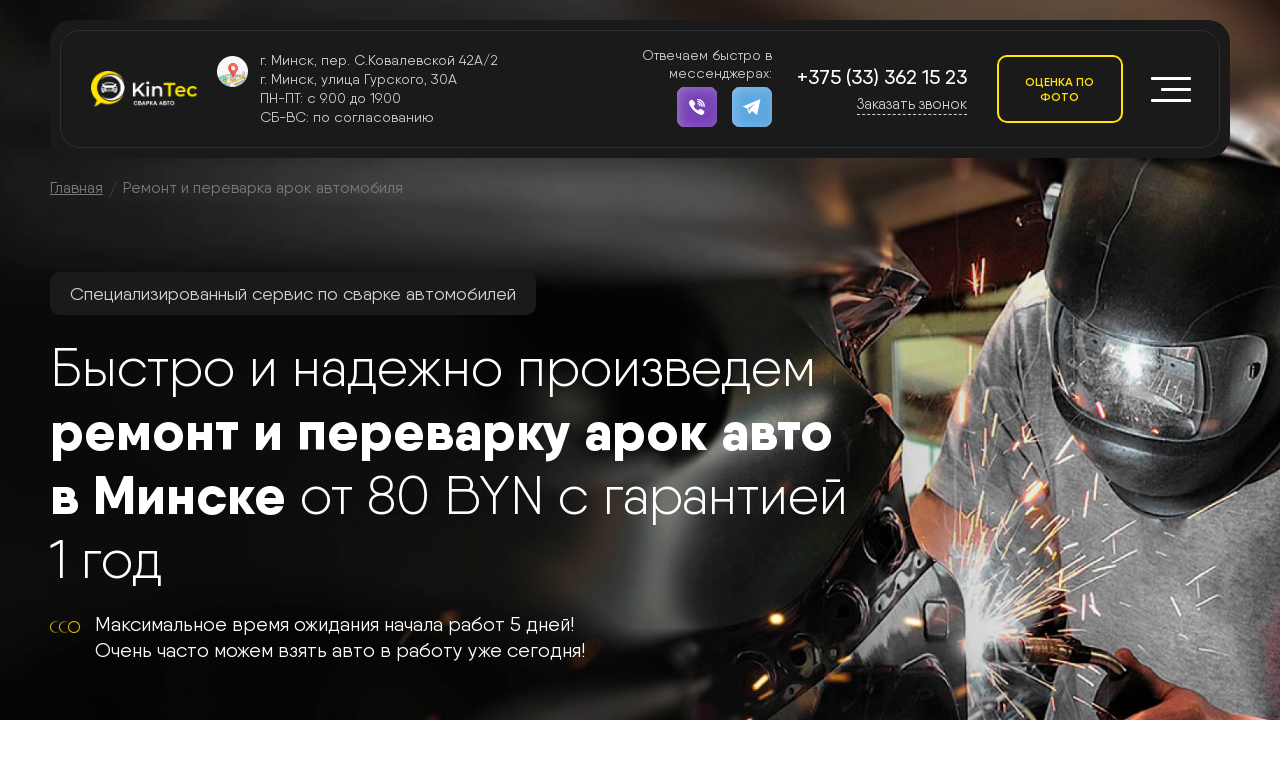

--- FILE ---
content_type: text/html; charset=UTF-8
request_url: https://k-t.by/svarka-arok/
body_size: 33007
content:
    <!DOCTYPE html>
<html data-wf-page="6544ba3a1707eda25300bccb" data-wf-site="6516717cf6982fbca9505904">
	<head>
		<meta charset="utf-8">
		
		
		
		<meta content="width=device-width, initial-scale=1" name="viewport">
		
		
		<link href="https://fonts.googleapis.com" rel="preconnect">
		<link href="https://fonts.gstatic.com" rel="preconnect" crossorigin="anonymous">
		<script src="https://ajax.googleapis.com/ajax/libs/webfont/1.6.26/webfont.js" type="text/javascript"></script>
		<script type="text/javascript">WebFont.load({  google: {    families: ["Open Sans:300,300italic,400,400italic,600,600italic,700,700italic,800,800italic"]  }});</script>
		<script type="text/javascript">!function(o,c){var n=c.documentElement,t=" w-mod-";n.className+=t+"js",("ontouchstart"in o||o.DocumentTouch&&c instanceof DocumentTouch)&&(n.className+=t+"touch")}(window,document);</script>
		
		
		
		
	<script id="query_vars">var query_vars='a:2:{s:4:"page";s:0:"";s:8:"pagename";s:11:"svarka-arok";}';</script>
<meta name='robots' content='index, follow, max-image-preview:large, max-snippet:-1, max-video-preview:-1' />

	<title>Переварка арок авто в Минске - Цена сварки арок автомобиля</title>
	<meta name="description" content="Сварка и замена арок автомобиля любой марки. ➤ Выполняем работы любой сложности. ➤ Работаем быстро и качественно по доступным ценам. ☎ +375 33 362-15-23." />
	<link rel="canonical" href="https://k-t.by/svarka-arok/" />
	<meta property="og:locale" content="ru_RU" />
	<meta property="og:type" content="article" />
	<meta property="og:title" content="Переварка арок авто в Минске - Цена сварки арок автомобиля" />
	<meta property="og:description" content="Сварка и замена арок автомобиля любой марки. ➤ Выполняем работы любой сложности. ➤ Работаем быстро и качественно по доступным ценам. ☎ +375 33 362-15-23." />
	<meta property="og:url" content="https://k-t.by/svarka-arok/" />
	<meta property="og:site_name" content="Сварка авто в Минске" />
	<meta property="article:modified_time" content="2025-09-03T10:05:00+00:00" />
	<meta name="twitter:card" content="summary_large_image" />
	<script type="application/ld+json" class="yoast-schema-graph">{"@context":"https://schema.org","@graph":[{"@type":"WebPage","@id":"https://k-t.by/svarka-arok/","url":"https://k-t.by/svarka-arok/","name":"Переварка арок авто в Минске - Цена сварки арок автомобиля","isPartOf":{"@id":"https://k-t.by/#website"},"datePublished":"2023-11-07T16:10:04+00:00","dateModified":"2025-09-03T10:05:00+00:00","description":"Сварка и замена арок автомобиля любой марки. ➤ Выполняем работы любой сложности. ➤ Работаем быстро и качественно по доступным ценам. ☎ +375 33 362-15-23.","breadcrumb":{"@id":"https://k-t.by/svarka-arok/#breadcrumb"},"inLanguage":"ru-RU","potentialAction":[{"@type":"ReadAction","target":["https://k-t.by/svarka-arok/"]}]},{"@type":"BreadcrumbList","@id":"https://k-t.by/svarka-arok/#breadcrumb","itemListElement":[{"@type":"ListItem","position":1,"name":"Главная страница","item":"https://k-t.by/"},{"@type":"ListItem","position":2,"name":"Сварка арок"}]},{"@type":"WebSite","@id":"https://k-t.by/#website","url":"https://k-t.by/","name":"Сварка авто в Минске","description":"Сварочные работы для автомобилей в Минске: замена и переварка порогов, переварка днища, ремонт арок, ремонт и переварка лонжеронов, восстановление стаканов","potentialAction":[{"@type":"SearchAction","target":{"@type":"EntryPoint","urlTemplate":"https://k-t.by/?s={search_term_string}"},"query-input":{"@type":"PropertyValueSpecification","valueRequired":true,"valueName":"search_term_string"}}],"inLanguage":"ru-RU"}]}</script>


<style id='wp-img-auto-sizes-contain-inline-css' type='text/css'>
img:is([sizes=auto i],[sizes^="auto," i]){contain-intrinsic-size:3000px 1500px}
/*# sourceURL=wp-img-auto-sizes-contain-inline-css */
</style>
<style id='wp-block-library-inline-css' type='text/css'>
:root{--wp-block-synced-color:#7a00df;--wp-block-synced-color--rgb:122,0,223;--wp-bound-block-color:var(--wp-block-synced-color);--wp-editor-canvas-background:#ddd;--wp-admin-theme-color:#007cba;--wp-admin-theme-color--rgb:0,124,186;--wp-admin-theme-color-darker-10:#006ba1;--wp-admin-theme-color-darker-10--rgb:0,107,160.5;--wp-admin-theme-color-darker-20:#005a87;--wp-admin-theme-color-darker-20--rgb:0,90,135;--wp-admin-border-width-focus:2px}@media (min-resolution:192dpi){:root{--wp-admin-border-width-focus:1.5px}}.wp-element-button{cursor:pointer}:root .has-very-light-gray-background-color{background-color:#eee}:root .has-very-dark-gray-background-color{background-color:#313131}:root .has-very-light-gray-color{color:#eee}:root .has-very-dark-gray-color{color:#313131}:root .has-vivid-green-cyan-to-vivid-cyan-blue-gradient-background{background:linear-gradient(135deg,#00d084,#0693e3)}:root .has-purple-crush-gradient-background{background:linear-gradient(135deg,#34e2e4,#4721fb 50%,#ab1dfe)}:root .has-hazy-dawn-gradient-background{background:linear-gradient(135deg,#faaca8,#dad0ec)}:root .has-subdued-olive-gradient-background{background:linear-gradient(135deg,#fafae1,#67a671)}:root .has-atomic-cream-gradient-background{background:linear-gradient(135deg,#fdd79a,#004a59)}:root .has-nightshade-gradient-background{background:linear-gradient(135deg,#330968,#31cdcf)}:root .has-midnight-gradient-background{background:linear-gradient(135deg,#020381,#2874fc)}:root{--wp--preset--font-size--normal:16px;--wp--preset--font-size--huge:42px}.has-regular-font-size{font-size:1em}.has-larger-font-size{font-size:2.625em}.has-normal-font-size{font-size:var(--wp--preset--font-size--normal)}.has-huge-font-size{font-size:var(--wp--preset--font-size--huge)}.has-text-align-center{text-align:center}.has-text-align-left{text-align:left}.has-text-align-right{text-align:right}.has-fit-text{white-space:nowrap!important}#end-resizable-editor-section{display:none}.aligncenter{clear:both}.items-justified-left{justify-content:flex-start}.items-justified-center{justify-content:center}.items-justified-right{justify-content:flex-end}.items-justified-space-between{justify-content:space-between}.screen-reader-text{border:0;clip-path:inset(50%);height:1px;margin:-1px;overflow:hidden;padding:0;position:absolute;width:1px;word-wrap:normal!important}.screen-reader-text:focus{background-color:#ddd;clip-path:none;color:#444;display:block;font-size:1em;height:auto;left:5px;line-height:normal;padding:15px 23px 14px;text-decoration:none;top:5px;width:auto;z-index:100000}html :where(.has-border-color){border-style:solid}html :where([style*=border-top-color]){border-top-style:solid}html :where([style*=border-right-color]){border-right-style:solid}html :where([style*=border-bottom-color]){border-bottom-style:solid}html :where([style*=border-left-color]){border-left-style:solid}html :where([style*=border-width]){border-style:solid}html :where([style*=border-top-width]){border-top-style:solid}html :where([style*=border-right-width]){border-right-style:solid}html :where([style*=border-bottom-width]){border-bottom-style:solid}html :where([style*=border-left-width]){border-left-style:solid}html :where(img[class*=wp-image-]){height:auto;max-width:100%}:where(figure){margin:0 0 1em}html :where(.is-position-sticky){--wp-admin--admin-bar--position-offset:var(--wp-admin--admin-bar--height,0px)}@media screen and (max-width:600px){html :where(.is-position-sticky){--wp-admin--admin-bar--position-offset:0px}}

/*# sourceURL=wp-block-library-inline-css */
</style><style id='global-styles-inline-css' type='text/css'>
:root{--wp--preset--aspect-ratio--square: 1;--wp--preset--aspect-ratio--4-3: 4/3;--wp--preset--aspect-ratio--3-4: 3/4;--wp--preset--aspect-ratio--3-2: 3/2;--wp--preset--aspect-ratio--2-3: 2/3;--wp--preset--aspect-ratio--16-9: 16/9;--wp--preset--aspect-ratio--9-16: 9/16;--wp--preset--color--black: #000000;--wp--preset--color--cyan-bluish-gray: #abb8c3;--wp--preset--color--white: #ffffff;--wp--preset--color--pale-pink: #f78da7;--wp--preset--color--vivid-red: #cf2e2e;--wp--preset--color--luminous-vivid-orange: #ff6900;--wp--preset--color--luminous-vivid-amber: #fcb900;--wp--preset--color--light-green-cyan: #7bdcb5;--wp--preset--color--vivid-green-cyan: #00d084;--wp--preset--color--pale-cyan-blue: #8ed1fc;--wp--preset--color--vivid-cyan-blue: #0693e3;--wp--preset--color--vivid-purple: #9b51e0;--wp--preset--gradient--vivid-cyan-blue-to-vivid-purple: linear-gradient(135deg,rgb(6,147,227) 0%,rgb(155,81,224) 100%);--wp--preset--gradient--light-green-cyan-to-vivid-green-cyan: linear-gradient(135deg,rgb(122,220,180) 0%,rgb(0,208,130) 100%);--wp--preset--gradient--luminous-vivid-amber-to-luminous-vivid-orange: linear-gradient(135deg,rgb(252,185,0) 0%,rgb(255,105,0) 100%);--wp--preset--gradient--luminous-vivid-orange-to-vivid-red: linear-gradient(135deg,rgb(255,105,0) 0%,rgb(207,46,46) 100%);--wp--preset--gradient--very-light-gray-to-cyan-bluish-gray: linear-gradient(135deg,rgb(238,238,238) 0%,rgb(169,184,195) 100%);--wp--preset--gradient--cool-to-warm-spectrum: linear-gradient(135deg,rgb(74,234,220) 0%,rgb(151,120,209) 20%,rgb(207,42,186) 40%,rgb(238,44,130) 60%,rgb(251,105,98) 80%,rgb(254,248,76) 100%);--wp--preset--gradient--blush-light-purple: linear-gradient(135deg,rgb(255,206,236) 0%,rgb(152,150,240) 100%);--wp--preset--gradient--blush-bordeaux: linear-gradient(135deg,rgb(254,205,165) 0%,rgb(254,45,45) 50%,rgb(107,0,62) 100%);--wp--preset--gradient--luminous-dusk: linear-gradient(135deg,rgb(255,203,112) 0%,rgb(199,81,192) 50%,rgb(65,88,208) 100%);--wp--preset--gradient--pale-ocean: linear-gradient(135deg,rgb(255,245,203) 0%,rgb(182,227,212) 50%,rgb(51,167,181) 100%);--wp--preset--gradient--electric-grass: linear-gradient(135deg,rgb(202,248,128) 0%,rgb(113,206,126) 100%);--wp--preset--gradient--midnight: linear-gradient(135deg,rgb(2,3,129) 0%,rgb(40,116,252) 100%);--wp--preset--font-size--small: 13px;--wp--preset--font-size--medium: 20px;--wp--preset--font-size--large: 36px;--wp--preset--font-size--x-large: 42px;--wp--preset--spacing--20: 0.44rem;--wp--preset--spacing--30: 0.67rem;--wp--preset--spacing--40: 1rem;--wp--preset--spacing--50: 1.5rem;--wp--preset--spacing--60: 2.25rem;--wp--preset--spacing--70: 3.38rem;--wp--preset--spacing--80: 5.06rem;--wp--preset--shadow--natural: 6px 6px 9px rgba(0, 0, 0, 0.2);--wp--preset--shadow--deep: 12px 12px 50px rgba(0, 0, 0, 0.4);--wp--preset--shadow--sharp: 6px 6px 0px rgba(0, 0, 0, 0.2);--wp--preset--shadow--outlined: 6px 6px 0px -3px rgb(255, 255, 255), 6px 6px rgb(0, 0, 0);--wp--preset--shadow--crisp: 6px 6px 0px rgb(0, 0, 0);}:where(.is-layout-flex){gap: 0.5em;}:where(.is-layout-grid){gap: 0.5em;}body .is-layout-flex{display: flex;}.is-layout-flex{flex-wrap: wrap;align-items: center;}.is-layout-flex > :is(*, div){margin: 0;}body .is-layout-grid{display: grid;}.is-layout-grid > :is(*, div){margin: 0;}:where(.wp-block-columns.is-layout-flex){gap: 2em;}:where(.wp-block-columns.is-layout-grid){gap: 2em;}:where(.wp-block-post-template.is-layout-flex){gap: 1.25em;}:where(.wp-block-post-template.is-layout-grid){gap: 1.25em;}.has-black-color{color: var(--wp--preset--color--black) !important;}.has-cyan-bluish-gray-color{color: var(--wp--preset--color--cyan-bluish-gray) !important;}.has-white-color{color: var(--wp--preset--color--white) !important;}.has-pale-pink-color{color: var(--wp--preset--color--pale-pink) !important;}.has-vivid-red-color{color: var(--wp--preset--color--vivid-red) !important;}.has-luminous-vivid-orange-color{color: var(--wp--preset--color--luminous-vivid-orange) !important;}.has-luminous-vivid-amber-color{color: var(--wp--preset--color--luminous-vivid-amber) !important;}.has-light-green-cyan-color{color: var(--wp--preset--color--light-green-cyan) !important;}.has-vivid-green-cyan-color{color: var(--wp--preset--color--vivid-green-cyan) !important;}.has-pale-cyan-blue-color{color: var(--wp--preset--color--pale-cyan-blue) !important;}.has-vivid-cyan-blue-color{color: var(--wp--preset--color--vivid-cyan-blue) !important;}.has-vivid-purple-color{color: var(--wp--preset--color--vivid-purple) !important;}.has-black-background-color{background-color: var(--wp--preset--color--black) !important;}.has-cyan-bluish-gray-background-color{background-color: var(--wp--preset--color--cyan-bluish-gray) !important;}.has-white-background-color{background-color: var(--wp--preset--color--white) !important;}.has-pale-pink-background-color{background-color: var(--wp--preset--color--pale-pink) !important;}.has-vivid-red-background-color{background-color: var(--wp--preset--color--vivid-red) !important;}.has-luminous-vivid-orange-background-color{background-color: var(--wp--preset--color--luminous-vivid-orange) !important;}.has-luminous-vivid-amber-background-color{background-color: var(--wp--preset--color--luminous-vivid-amber) !important;}.has-light-green-cyan-background-color{background-color: var(--wp--preset--color--light-green-cyan) !important;}.has-vivid-green-cyan-background-color{background-color: var(--wp--preset--color--vivid-green-cyan) !important;}.has-pale-cyan-blue-background-color{background-color: var(--wp--preset--color--pale-cyan-blue) !important;}.has-vivid-cyan-blue-background-color{background-color: var(--wp--preset--color--vivid-cyan-blue) !important;}.has-vivid-purple-background-color{background-color: var(--wp--preset--color--vivid-purple) !important;}.has-black-border-color{border-color: var(--wp--preset--color--black) !important;}.has-cyan-bluish-gray-border-color{border-color: var(--wp--preset--color--cyan-bluish-gray) !important;}.has-white-border-color{border-color: var(--wp--preset--color--white) !important;}.has-pale-pink-border-color{border-color: var(--wp--preset--color--pale-pink) !important;}.has-vivid-red-border-color{border-color: var(--wp--preset--color--vivid-red) !important;}.has-luminous-vivid-orange-border-color{border-color: var(--wp--preset--color--luminous-vivid-orange) !important;}.has-luminous-vivid-amber-border-color{border-color: var(--wp--preset--color--luminous-vivid-amber) !important;}.has-light-green-cyan-border-color{border-color: var(--wp--preset--color--light-green-cyan) !important;}.has-vivid-green-cyan-border-color{border-color: var(--wp--preset--color--vivid-green-cyan) !important;}.has-pale-cyan-blue-border-color{border-color: var(--wp--preset--color--pale-cyan-blue) !important;}.has-vivid-cyan-blue-border-color{border-color: var(--wp--preset--color--vivid-cyan-blue) !important;}.has-vivid-purple-border-color{border-color: var(--wp--preset--color--vivid-purple) !important;}.has-vivid-cyan-blue-to-vivid-purple-gradient-background{background: var(--wp--preset--gradient--vivid-cyan-blue-to-vivid-purple) !important;}.has-light-green-cyan-to-vivid-green-cyan-gradient-background{background: var(--wp--preset--gradient--light-green-cyan-to-vivid-green-cyan) !important;}.has-luminous-vivid-amber-to-luminous-vivid-orange-gradient-background{background: var(--wp--preset--gradient--luminous-vivid-amber-to-luminous-vivid-orange) !important;}.has-luminous-vivid-orange-to-vivid-red-gradient-background{background: var(--wp--preset--gradient--luminous-vivid-orange-to-vivid-red) !important;}.has-very-light-gray-to-cyan-bluish-gray-gradient-background{background: var(--wp--preset--gradient--very-light-gray-to-cyan-bluish-gray) !important;}.has-cool-to-warm-spectrum-gradient-background{background: var(--wp--preset--gradient--cool-to-warm-spectrum) !important;}.has-blush-light-purple-gradient-background{background: var(--wp--preset--gradient--blush-light-purple) !important;}.has-blush-bordeaux-gradient-background{background: var(--wp--preset--gradient--blush-bordeaux) !important;}.has-luminous-dusk-gradient-background{background: var(--wp--preset--gradient--luminous-dusk) !important;}.has-pale-ocean-gradient-background{background: var(--wp--preset--gradient--pale-ocean) !important;}.has-electric-grass-gradient-background{background: var(--wp--preset--gradient--electric-grass) !important;}.has-midnight-gradient-background{background: var(--wp--preset--gradient--midnight) !important;}.has-small-font-size{font-size: var(--wp--preset--font-size--small) !important;}.has-medium-font-size{font-size: var(--wp--preset--font-size--medium) !important;}.has-large-font-size{font-size: var(--wp--preset--font-size--large) !important;}.has-x-large-font-size{font-size: var(--wp--preset--font-size--x-large) !important;}
/*# sourceURL=global-styles-inline-css */
</style>

<style id='classic-theme-styles-inline-css' type='text/css'>
/*! This file is auto-generated */
.wp-block-button__link{color:#fff;background-color:#32373c;border-radius:9999px;box-shadow:none;text-decoration:none;padding:calc(.667em + 2px) calc(1.333em + 2px);font-size:1.125em}.wp-block-file__button{background:#32373c;color:#fff;text-decoration:none}
/*# sourceURL=/wp-includes/css/classic-themes.min.css */
</style>
<link rel='stylesheet' id='main-css' href='https://k-t.by/wp-content/themes/kintek_theme/css/main.css' type='text/css' media='all' />
<link rel='stylesheet' id='custom-css-css' href='https://k-t.by/wp-content/themes/kintek_theme/css/custom.css' type='text/css' media='all' />
<script type="text/javascript" src="//ajax.googleapis.com/ajax/libs/jquery/3.5.1/jquery.min.js" id="jquery-core-js"></script>
<style>.pseudo-clearfy-link { color: #008acf; cursor: pointer;}.pseudo-clearfy-link:hover { text-decoration: none;}</style><link rel="icon" href="https://k-t.by/wp-content/uploads/2025/11/cropped-fav512-32x32.png" sizes="32x32" />
<link rel="icon" href="https://k-t.by/wp-content/uploads/2025/11/cropped-fav512-192x192.png" sizes="192x192" />
<link rel="apple-touch-icon" href="https://k-t.by/wp-content/uploads/2025/11/cropped-fav512-180x180.png" />
<meta name="msapplication-TileImage" content="https://k-t.by/wp-content/uploads/2025/11/cropped-fav512-270x270.png" />
<link rel="icon" href="https://k-t.by/wp-content/uploads/2024/03/fav.svg" type="image/svg+xml">
<!-- PNG favicon (нужны Google и старым браузерам) -->
<link rel="icon" type="image/png" sizes="32x32" href="https://k-t.by/wp-content/uploads/2025/11/fav32.png">
<link rel="icon" type="image/png" sizes="16x16" href="https://k-t.by/wp-content/uploads/2025/11/fav16.png">
<!-- ICO favicon (fallback для всех случаев) -->
<link rel="icon" type="image/x-icon" href="https://k-t.by/wp-content/themes/kintek_theme/favicon.ico" sizes="any">
<link rel="apple-touch-icon" href="https://k-t.by/wp-content/uploads/2025/11/fav512.png"/>
<!-- Google Tag Manager -->
<script>(function(w,d,s,l,i){w[l]=w[l]||[];w[l].push({'gtm.start':
new Date().getTime(),event:'gtm.js'});var f=d.getElementsByTagName(s)[0],
j=d.createElement(s),dl=l!='dataLayer'?'&l='+l:'';j.async=true;j.src=
'https://www.googletagmanager.com/gtm.js?id='+i+dl;f.parentNode.insertBefore(j,f);
})(window,document,'script','dataLayer','GTM-TMS8MLB3');</script>
<!-- End Google Tag Manager -->
<meta name="yandex-verification" content="960cb62496716749" />

<!-- Meta Pixel Code -->
<script>
!function(f,b,e,v,n,t,s)
{if(f.fbq)return;n=f.fbq=function(){n.callMethod?
n.callMethod.apply(n,arguments):n.queue.push(arguments)};
if(!f._fbq)f._fbq=n;n.push=n;n.loaded=!0;n.version='2.0';
n.queue=[];t=b.createElement(e);t.async=!0;
t.src=v;s=b.getElementsByTagName(e)[0];
s.parentNode.insertBefore(t,s)}(window, document,'script',
'https://connect.facebook.net/en_US/fbevents.js');
fbq('init', '328848759694933');
fbq('track', 'PageView');
</script>
<noscript><img height="1" width="1" style="display:none"
src="https://www.facebook.com/tr?id=328848759694933&ev=PageView&noscript=1"
/></noscript>
<!-- End Meta Pixel Code -->

<script type="application/ld+json">
{
  "@context": "https://schema.org",
  "@type": "Organization",
  "name": "Частное унитарное предприятие «КлинАпБел»",
  "url": "https://k-t.by/",
  "logo": "https://k-t.by/wp-content/uploads/2023/10/6516afb2fb46d7589e3df31e_logo-black.svg",
  "image": "https://k-t.by/wp-content/uploads/2025/07/kintek.webp",
  "description": "Сварка и покраска автомобилей в Минске",
  "email": "site@k-t.by",
  "telephone": "+375333621523",
  "vatID": "193640290",
  "address": [
    {
      "@type": "PostalAddress",
      "streetAddress": "пер. Софьи Ковалевской 42А/2",
      "addressLocality": "Минск",
      "addressRegion": "Минская область",
      "postalCode": "220014",
      "addressCountry": "BY"
    },
    {
      "@type": "PostalAddress",
      "streetAddress": "улица Гурского, 30А",
      "addressLocality": "Минск",
      "addressRegion": "Минская область",
      "postalCode": "220015",
      "addressCountry": "BY"
    }
  ]
}
</script>
<!-- TikTok Pixel Code Start -->
<script>
!function (w, d, t) {
  w.TiktokAnalyticsObject=t;var ttq=w[t]=w[t]||[];ttq.methods=["page","track","identify","instances","debug","on","off","once","ready","alias","group","enableCookie","disableCookie","holdConsent","revokeConsent","grantConsent"],ttq.setAndDefer=function(t,e){t[e]=function(){t.push([e].concat(Array.prototype.slice.call(arguments,0)))}};for(var i=0;i<ttq.methods.length;i++)ttq.setAndDefer(ttq,ttq.methods[i]);ttq.instance=function(t){for(
var e=ttq._i[t]||[],n=0;n<ttq.methods.length;n++)ttq.setAndDefer(e,ttq.methods[n]);return e},ttq.load=function(e,n){var r="https://analytics.tiktok.com/i18n/pixel/events.js",o=n&&n.partner;ttq._i=ttq._i||{},ttq._i[e]=[],ttq._i[e]._u=r,ttq._t=ttq._t||{},ttq._t[e]=+new Date,ttq._o=ttq._o||{},ttq._o[e]=n||{};n=document.createElement("script")
;n.type="text/javascript",n.async=!0,n.src=r+"?sdkid="+e+"&lib="+t;e=document.getElementsByTagName("script")[0];e.parentNode.insertBefore(n,e)};


  ttq.load('CSBO8TJC77U5IJO1Q880');
  ttq.page();
}(window, document, 'ttq');
</script>
<!-- TikTok Pixel Code End --></head>	<body class="body">
<!-- Google Tag Manager (noscript) -->
<noscript><iframe src="https://www.googletagmanager.com/ns.html?id=GTM-TMS8MLB3"
height="0" width="0" style="display:none;visibility:hidden"></iframe></noscript>
<!-- End Google Tag Manager (noscript) -->
<!-- Roistat Counter Start -->
<script>
(function(w, d, s, h, id) {
    w.roistatProjectId = id; w.roistatHost = h;
    var p = d.location.protocol == "https:" ? "https://" : "http://";
    var u = /^.*roistat_visit=[^;]+(.*)?$/.test(d.cookie) ? "/dist/module.js" : "/api/site/1.0/"+id+"/init?referrer="+encodeURIComponent(d.location.href);
    var js = d.createElement(s); js.charset="UTF-8"; js.async = 1; js.src = p+h+u; var js2 = d.getElementsByTagName(s)[0]; js2.parentNode.insertBefore(js, js2);
})(window, document, 'script', 'cloud.roistat.com', '74bde926b5ef2dc00f151651d631e2f0');
</script>
<!-- Roistat Counter End -->
<script async src="//app.call-tracking.by/scripts/phones.js?e064abea-41eb-4523-bae3-29269feccf77"></script>
<script type="application/ld+json">

{
  "@context":
"https://schema.org/", 
  "@type": "Product", 
  "name": "raiting",
  "image": "",
  "aggregateRating": {
    "@type":
"AggregateRating",
    "ratingValue": "5.0",
    "bestRating": "5.0",
    "worstRating": "1",
    "ratingCount": "542"
  }
}
</script>
		<div id="top" class="s1">
			<div data-w-id="5cd68d5f-33c3-1bab-0144-ce7be85f02de" class="header">
				<div data-animation="default" class="menu-black-4 w-nav" data-easing2="ease" data-easing="ease" data-collapse="all" data-w-id="5cd68d5f-33c3-1bab-0144-ce7be85f02df" role="banner" data-duration="400" data-doc-height="1">
					<div class="div-block-407">
						<div class="company-2"><a href="/" class="brand-6 w-nav-brand"><img alt="" src="https://k-t.by/wp-content/uploads/2023/10/6516b087a4a457153f6b02c8_logo.png" class="logo-11"></a>
							<div class="div-block-408"><img src="https://k-t.by/wp-content/uploads/2023/10/6516afb3a8e42d25dd755455_icon-carta.png" loading="lazy" alt="" class="img-icon-adress">
								<div>
									<div class="logo-text-2">г. Минск, пер. С.Ковалевской 42А/2</div>
									<div class="logo-text-2">г. Минск, улица Гурского, 30А</div>
									<div class="logo-text-2">ПН-ПТ: с 9.00 до 19.00<br>СБ-ВС: по согласованию</div>
								</div>
							</div>
						</div>
						<div class="header-contacts-copy">
							<div class="box-mes men">
								<div class="text-mes h">Отвечаем быстро в мессенджерах:</div>
								<div class="messengers"><a href="viber://pa?chatURI=kintek" target="_blank" class="messenger-3-copy w-inline-block"><img src="https://k-t.by/wp-content/uploads/2023/10/6516afb5aadfa56632ac10ae_viber.svg" loading="lazy" alt="" class="img-messenger"></a><a href="https://t.me/AlbatoSvarkaBot" target="_blank" class="messenger-3-copy w-inline-block"><img src="https://k-t.by/wp-content/uploads/2023/10/6516afb50ebde0eea780845d_telegram.svg" loading="lazy" alt="" class="img-messenger"></a></div><a href="tel:+375333621523" target="_blank" class="phone-mob-2 w-inline-block"><img src="https://k-t.by/wp-content/uploads/2023/10/651e5f55bb42222ea87a42d5_phone-mob.svg" loading="lazy" alt="" class="image-86"></a></div>
							<div class="div-block-336-copy-2">
								<div class="phone-and-grafic-2 men"><a href="tel:+375333621523" class="link-phone-2">+375 (33) 362 15 23</a><a data-w-id="5cd68d5f-33c3-1bab-0144-ce7be85f02f9" href="#" class="link-zvonok">Заказать звонок</a></div><a data-w-id="5cd68d5f-33c3-1bab-0144-ce7be85f02fb" href="#" class="btn-zvonok w-button">оценка по фото</a>
								<div data-w-id="cc6ab874-c12d-e499-aae9-a92f5040910f" class="menu-button-2 w-nav-button">
									<div class="line1-3"></div>
									<div class="line2-3"></div>
									<div class="line3-3"></div>
								</div>
							</div>
						</div>
						<nav role="navigation" class="nav-menu-menu w-nav-menu">
							<div class="div-block-434">
								<div class="header-menu">
									<div class="company-2-copy"><a href="/" class="brand-6 w-nav-brand"><img alt="" src="https://k-t.by/wp-content/uploads/2023/10/6516b087a4a457153f6b02c8_logo.png" class="logo-11"></a></div>
									<div class="header-contacts-menu">
										<div class="box-mes menu">
											<div class="text-mes h">Отвечаем быстро в мессенджерах:</div>
											<div class="messengers"><a href="viber://pa?chatURI=kintek" target="_blank" class="messenger-3 w-inline-block" style="background-image:url('https://k-t.by/wp-content/uploads/2023/10/6516afb5aadfa56632ac10ae_viber.svg');"></a><a href="https://t.me/AlbatoSvarkaBot" target="_blank" class="messenger-3 w-inline-block" style="background-image:url('https://k-t.by/wp-content/uploads/2023/10/6516afb50ebde0eea780845d_telegram.svg');"></a></div><a href="tel:+375333621523" target="_blank" class="phone-mob-2 w-inline-block" style="background-image:url('https://k-t.by/wp-content/uploads/2023/10/651e5f55bb42222ea87a42d5_phone-mob.svg');"></a></div>
										<div class="div-block-336-copy-2">
											<div class="phone-and-grafic-2 h"><a href="tel:+375333621523" class="link-phone-2">+375 (33) 362 15 23</a><a data-w-id="4548ee63-997a-4970-fb56-9767876547fd" href="#" class="link-zvonok men">Заказать звонок</a></div><a data-w-id="4548ee63-997a-4970-fb56-9767876547ff" href="#" class="btn-zvonok w-button">оценка по фото</a>
											<div class="menu-button-menu w-nav-button">
												<div class="line1-3"></div>
												<div class="line2-3"></div>
												<div class="line3-3"></div>
											</div>
										</div>
									</div>
								</div>
							</div>
							<div class="div-block-247-copy">
								<div class="menu-link-mob">
									<div class="div-block-436"><a href="#portfolio" class="nav-link-1 w-nav-link">Главная</a>
										<div class="div-block-436">
											<div class="_1question-wrapper-3">
												<div data-w-id="5f5906db-b068-5fd3-cee3-19df104a1459" class="question-3">
													<div class="_40-2">
														<div class="nav-link-1 zag">Сварочные работы</div>
													</div><img alt loading="lazy" src="https://k-t.by/wp-content/themes/kintek_theme/images/62f20cacd64065726adfbf22_arrow-quest.svg" class="strelka-quest"></div>
												<div class="answer-3">
													<div class="_40-copy-2">
														<div class="div-block-444"><a class="nav-link-2 w-nav-link" title="" target="_self" href="https://k-t.by/zamena-porogov/">Замена порогов</a>
<a class="nav-link-2 w-nav-link w--current" title="" target="_self" href="https://k-t.by/svarka-arok/">Сварка арок</a>
<a class="nav-link-2 w-nav-link" title="" target="_self" href="https://k-t.by/perevarka-dnishcha/">Переварка днища</a>
<a class="nav-link-2 w-nav-link" title="" target="_self" href="https://k-t.by/perevarka-lonzheronov/">Переварка лонжеронов</a>
<a class="nav-link-2 w-nav-link" title="" target="_self" href="https://k-t.by/kuzovnoj-remont/">Кузовной ремонт</a>
<a class="nav-link-2 w-nav-link" title="" target="_self" href="https://k-t.by/argonnaya-svarka/">Аргонная сварка</a>
</div>
													</div>
												</div>
											</div>
										</div>
										<div class="div-block-436">
											<div data-w-id="531b556e-5376-918d-1411-5ca72def8c54" class="_1question-wrapper-3">
												<div data-w-id="531b556e-5376-918d-1411-5ca72def8c55" class="question-3">
													<div class="_40-2">
														<div class="nav-link-1 zag">Покрасочные работы</div>
													</div><img alt loading="lazy" src="https://k-t.by/wp-content/themes/kintek_theme/images/62f20cacd64065726adfbf22_arrow-quest.svg" class="strelka-quest"></div>
												<div class="answer-3">
													<div class="_40-copy-2">
														<div class="div-block-444"><a class="nav-link-2 w-nav-link" title="" target="_self" href="https://k-t.by/pokraska-avtomobilya/">Покраска автомобиля</a>
<a class="nav-link-2 w-nav-link" title="" target="_self" href="https://k-t.by/polnaya-pokraska-avto/">Полная покраска авто</a>
<a class="nav-link-2 w-nav-link" title="" target="_self" href="https://k-t.by/pokraska-kuzova/">Покраска кузова</a>
<a class="nav-link-2 w-nav-link" title="" target="_self" href="https://k-t.by/pokraska-bampera/">Покраска бампера</a>
<a class="nav-link-2 w-nav-link" title="" target="_self" href="https://k-t.by/pokraska-dveri/">Покраска двери</a>
<a class="nav-link-2 w-nav-link" title="" target="_self" href="https://k-t.by/pokraska-kapota/">Покраска капота</a>
<a class="nav-link-2 w-nav-link" title="" target="_self" href="https://k-t.by/pokraska-kryla/">Покраска крыла</a>
<a class="nav-link-2 w-nav-link" title="" target="_self" href="https://k-t.by/pokraska-porogov/">Покраска порогов</a>
<a class="nav-link-2 w-nav-link" title="" target="_self" href="https://k-t.by/pokraska-kryshi/">Покраска крыши</a>
<a class="nav-link-2 w-nav-link" title="" target="_self" href="https://k-t.by/pokraska-bagazhnika/">Покраска багажника</a>
</div>
													</div>
												</div>
											</div>
										</div>
										<div class="div-block-437"><a class="nav-link-1 w-nav-link" title="" target="_self" href="https://k-t.by/kontakty/">Контакты</a>
<a class="nav-link-1 w-nav-link" title="" target="_self" href="https://k-t.by/camera/">Аренда камеры</a>
<a class="nav-link-1 w-nav-link" title="" target="_self" href="https://k-t.by/remont-pricepov/">Ремонт прицепов</a>
<a class="nav-link-1 w-nav-link" title="" target="_self" href="https://k-t.by/peskostrujnaya-obrabotka/">Пескоструйная обработка</a>
<a class="nav-link-1 w-nav-link" title="" target="_self" href="https://k-t.by/antikorrozijnaya-obrabotka/">Антикоррозийная обработка</a>
<a class="nav-link-1 w-nav-link" title="" target="_self" href="https://k-t.by/faq/">Часто задаваемые вопросы (FAQ)</a>
</div>
									</div>
								</div>
								<div class="menu-link-pk">
									<div class="div-block-436"><a href="/" class="nav-link-1 w-nav-link">Главная</a>
										<div class="div-block-442"><a class="nav-link-1 w-nav-link" title="" target="_self" href="https://k-t.by/kontakty/">Контакты</a>
<a class="nav-link-1 w-nav-link" title="" target="_self" href="https://k-t.by/camera/">Аренда камеры</a>
<a class="nav-link-1 w-nav-link" title="" target="_self" href="https://k-t.by/remont-pricepov/">Ремонт прицепов</a>
<a class="nav-link-1 w-nav-link" title="" target="_self" href="https://k-t.by/peskostrujnaya-obrabotka/">Пескоструйная обработка</a>
<a class="nav-link-1 w-nav-link" title="" target="_self" href="https://k-t.by/antikorrozijnaya-obrabotka/">Антикоррозийная обработка</a>
<a class="nav-link-1 w-nav-link" title="" target="_self" href="https://k-t.by/faq/">Часто задаваемые вопросы (FAQ)</a>
</div>
									</div>
									<div class="div-block-436">
										<div class="nav-link-name">Сварочные работы</div>
										<div class="div-block-443"><a class="nav-link-2 w-nav-link" title="" target="_self" href="https://k-t.by/zamena-porogov/">Замена порогов</a>
<a class="nav-link-2 w-nav-link w--current" title="" target="_self" href="https://k-t.by/svarka-arok/">Сварка арок</a>
<a class="nav-link-2 w-nav-link" title="" target="_self" href="https://k-t.by/perevarka-dnishcha/">Переварка днища</a>
<a class="nav-link-2 w-nav-link" title="" target="_self" href="https://k-t.by/perevarka-lonzheronov/">Переварка лонжеронов</a>
<a class="nav-link-2 w-nav-link" title="" target="_self" href="https://k-t.by/kuzovnoj-remont/">Кузовной ремонт</a>
<a class="nav-link-2 w-nav-link" title="" target="_self" href="https://k-t.by/argonnaya-svarka/">Аргонная сварка</a>
</div>
									</div>
									<div>
										<div class="nav-link-name">Покрасочные работы</div>
										<div class="div-block-443"><a class="nav-link-2 w-nav-link" title="" target="_self" href="https://k-t.by/pokraska-avtomobilya/">Покраска автомобиля</a>
<a class="nav-link-2 w-nav-link" title="" target="_self" href="https://k-t.by/polnaya-pokraska-avto/">Полная покраска авто</a>
<a class="nav-link-2 w-nav-link" title="" target="_self" href="https://k-t.by/pokraska-kuzova/">Покраска кузова</a>
<a class="nav-link-2 w-nav-link" title="" target="_self" href="https://k-t.by/pokraska-bampera/">Покраска бампера</a>
<a class="nav-link-2 w-nav-link" title="" target="_self" href="https://k-t.by/pokraska-dveri/">Покраска двери</a>
<a class="nav-link-2 w-nav-link" title="" target="_self" href="https://k-t.by/pokraska-kapota/">Покраска капота</a>
<a class="nav-link-2 w-nav-link" title="" target="_self" href="https://k-t.by/pokraska-kryla/">Покраска крыла</a>
<a class="nav-link-2 w-nav-link" title="" target="_self" href="https://k-t.by/pokraska-porogov/">Покраска порогов</a>
<a class="nav-link-2 w-nav-link" title="" target="_self" href="https://k-t.by/pokraska-kryshi/">Покраска крыши</a>
<a class="nav-link-2 w-nav-link" title="" target="_self" href="https://k-t.by/pokraska-bagazhnika/">Покраска багажника</a>
</div>
									</div>
								</div>
								<div class="div-block-409-copy">
									<div class="box1-forma1-copy">
										<div class="box2-forma1">
											<p class="zag-forma">Оставьте телефон для уточнения стоимости</p>
											<p class="paragraph-8-copy">С Вами свяжется мастер для уточнения деталей и составления сметы</p>
											<div class="form-block w-form">
												<form id="form-menu" name="wf-form--2" data-name="Форма узнать стоимость на первом экране" method="get" class="form" data-wf-page-id="6544ba3a1707eda25300bccb" data-wf-element-id="6f4906e2-f950-118b-7542-347020794a51">
													<div class="div-block-68"><input class="phone2 w-input" maxlength="256" name="Phone-12" data-name="Phone 12" placeholder="Номер телефона" type="tel" id="Phone-12" required></div>
													<div class="box-btn"><input type="submit" data-wait class="btn-yellow w-button" value="Узнать стоимость ремонта"></div>
												</form>
												<div class="w-form-done">
													<div>Спасибо! Ваша заявка успешно отправлена.</div>
												</div>
												<div class="w-form-fail">
													<div>Произошла ошибка. Повторите попытку или свяжитесь с нами по телефону +37529-606-1-606</div>
												</div>
											</div>
											<div class="text-block-82"></div>
										</div>
									</div>
									<div class="box-mes-forma-1">
										<p class="paragraph-9">Или отправьте фото поврежденных элементов в мессенджеры:</p>
										<div class="messengers"><a href="viber://pa?chatURI=kintek" target="_blank" class="messenger-big w-inline-block" style="background-image:url('https://k-t.by/wp-content/uploads/2023/10/6516afb5aadfa56632ac10ae_viber.svg');"></a><a href="https://t.me/AlbatoSvarkaBot" target="_blank" class="messenger-big w-inline-block" style="background-image:url('https://k-t.by/wp-content/uploads/2023/10/6516afb50ebde0eea780845d_telegram.svg');"></a></div>									</div>
								</div>
								<div class="div-block-438"><a data-w-id="f7a2d7b0-05a5-d7d8-53ff-b2a973cfc7cf" href="#" class="btn-yellow men w-button">ЗАКАЗАТЬ ОБРАТНЫЙ ЗВОНОК</a><a data-w-id="625b5d0c-be8c-95c1-ab11-312dcd0f3109" href="#" class="btn-otsenka-men w-button">оценка по фото</a></div>
							</div>
						</nav>
					</div>
				</div>
			</div>
			<div class="box-for-s1">
				<div class="container-2 w-container">
					<div class="box-croshki">
						<div><ol itemscope itemtype="https://schema.org/BreadcrumbList" role="list" class="list w-list-unstyled">
   <li itemprop="itemListElement" itemscope
		itemtype="https://schema.org/ListItem" class="list-item">
		<a itemprop="item" href="/" class="p-hleb-link">
         <span itemprop="name">Главная</span></a>
		<meta itemprop="position" content="1" />
      </li>
      /
      <li itemprop="itemListElement" itemscope
          itemtype="https://schema.org/ListItem" class="list-item">
        <span itemprop="name" class="p-hleb">Ремонт и переварка арок автомобиля</span>
        <meta itemprop="position" content="2" />
      </li>
</ol></div>
					</div>
					<div class="s1-content">
						<div class="box-text-1">
							<div class="div-block-319">
								<div class="text-block-64">Специализированный сервис по сварке автомобилей</div>
							</div>
							<h1 data-w-id="0b07be7b-49f3-972d-1267-ffea51ec7441" class="h1-3">Быстро и надежно произведем <strong>ремонт и переварку арок авто в Минске</strong> от 80 BYN с гарантией 1 год</h1>
							<p class="s1-podazagoloovok">Максимальное время ожидания начала работ 5 дней! Очень часто можем взять авто в работу уже сегодня!</p>
						</div>
						<div class="div-block-409">
							<div class="box1-forma1">
								<div class="box2-forma1">
									<p class="zag-forma">Оставьте телефон для уточнения стоимости</p>
									<p class="paragraph-8">С Вами свяжется мастер для уточнения деталей и составления сметы</p>
									<div class="form-block w-form">
										<form id="wf-form--2" name="wf-form--2" data-name="Форма узнать стоимость на первом экране" method="get" class="form" data-wf-page-id="6544ba3a1707eda25300bccb" data-wf-element-id="ef60c6c9-5d42-b795-15f5-7553997347c1">
											<div class="div-block-68"><input class="phone2 w-input" maxlength="256" name="Phone" data-name="Phone" placeholder="Номер телефона" type="tel" id="Phone-5" required></div>
											<div class="box-btn"><input type="submit" data-wait class="btn-yellow w-button" value="Узнать стоимость ремонта"></div>
										</form>
										<div class="w-form-done">
											<div>Спасибо! Ваша заявка успешно отправлена.</div>
										</div>
										<div class="w-form-fail">
											<div>Произошла ошибка. Повторите попытку или свяжитесь с нами по телефону +37529-606-1-606</div>
										</div>
									</div>
									<div class="text-block-82">Заявка вас ни к чему НЕ обязывает. Отремонтироваться Вы сможете там, где посчитаете нужным.</div>
								</div>							</div>
							<div class="div-block-410">
								<p class="paragraph-9">Или отправьте фото поврежденных элементов</p>
								<div class="messengers"><a href="viber://pa?chatURI=kintek" target="_blank" class="messenger-big w-inline-block" style="background-image:url('https://k-t.by/wp-content/uploads/2023/10/6516afb5aadfa56632ac10ae_viber.svg');"></a><a href="https://t.me/AlbatoSvarkaBot" target="_blank" class="messenger-big w-inline-block" style="background-image:url('https://k-t.by/wp-content/uploads/2023/10/6516afb50ebde0eea780845d_telegram.svg');"></a></div>							</div>
						</div>
					</div>
				</div>
			</div>		</div>
		<div id="portfolio" class="s-portfolio uslugi">
			<div class="container w-container">
				<h2 class="h2">Посмотрите на <span class="medium">результаты нашей работы по переварке арок</span></h2>
				<p class="podzagolovok">Беремся даже за самые сложные случаи, от которых отказались другие сервисы - для наших мастеров нет не решаемых задач</p>
				<div data-delay="4000" data-animation="slide" class="slider uslugi w-slider" data-autoplay="false" data-easing="ease" data-hide-arrows="false" data-disable-swipe="true" data-autoplay-limit="0" data-nav-spacing="3" data-duration="500" data-infinite="true">
					<div class="mask w-slider-mask">						<div class="slide w-slide">
							<div class="div-put">
								<div class="blue">
									<div class="_1-slide">
										<div class="slider-content">
											<div class="div-block-211">
												<div class="twentytwenty-container">
													<div class="before"><img src="https://k-t.by/wp-content/uploads/2023/10/1-2.jpg" loading="lazy" alt="Ржавые арки авто" class="image-14"></div>
													<div class="after"><img src="https://k-t.by/wp-content/uploads/2023/10/2-2.jpg" loading="lazy" alt="Переваренные арки авто" class="image-14"></div>
												</div>
											</div>
										</div>
									</div>
								</div>
							</div>
						</div>
						
						
											<div class="slide w-slide">
							<div class="div-put">
								<div class="blue">
									<div class="_1-slide">
										<div class="slider-content">
											<div class="div-block-211">
												<div class="twentytwenty-container">
													<div class="before"><img src="https://k-t.by/wp-content/uploads/2023/10/3-3.jpg" loading="lazy" alt="Арки авто с дырами" class="image-14"></div>
													<div class="after"><img src="https://k-t.by/wp-content/uploads/2023/10/4-2.jpg" loading="lazy" alt="Заваренные арки авто" class="image-14"></div>
												</div>
											</div>
										</div>
									</div>
								</div>
							</div>
						</div>
						
						
											<div class="slide w-slide">
							<div class="div-put">
								<div class="blue">
									<div class="_1-slide">
										<div class="slider-content">
											<div class="div-block-211">
												<div class="twentytwenty-container">
													<div class="before"><img src="https://k-t.by/wp-content/uploads/2023/10/5-3.jpg" loading="lazy" alt="Гнилые арки авто" class="image-14"></div>
													<div class="after"><img src="https://k-t.by/wp-content/uploads/2023/10/6-3.jpg" loading="lazy" alt="Заделанные арки авто" class="image-14"></div>
												</div>
											</div>
										</div>
									</div>
								</div>
							</div>
						</div>
						
						
											<div class="slide w-slide">
							<div class="div-put">
								<div class="blue">
									<div class="_1-slide">
										<div class="slider-content">
											<div class="div-block-211">
												<div class="twentytwenty-container">
													<div class="before"><img src="https://k-t.by/wp-content/uploads/2023/10/9-2.jpg" loading="lazy" alt="Арки авто с коррозией" class="image-14"></div>
													<div class="after"><img src="https://k-t.by/wp-content/uploads/2023/10/10-2.jpg" loading="lazy" alt="Заваренные арки автомобиля" class="image-14"></div>
												</div>
											</div>
										</div>
									</div>
								</div>
							</div>
						</div>
						
						
											<div class="slide w-slide">
							<div class="div-put">
								<div class="blue">
									<div class="_1-slide">
										<div class="slider-content">
											<div class="div-block-211">
												<div class="twentytwenty-container">
													<div class="before"><img src="https://k-t.by/wp-content/uploads/2023/10/11-2.jpg" loading="lazy" alt="Арки автомобиля с коррозией" class="image-14"></div>
													<div class="after"><img src="https://k-t.by/wp-content/uploads/2023/10/12-2.jpg" loading="lazy" alt="Переварка арок в легковом автомобиле" class="image-14"></div>
												</div>
											</div>
										</div>
									</div>
								</div>
							</div>
						</div>
						
						
					</div>					<div class="left-arrow-box w-slider-arrow-left">
						<div class="left-arrow"><img src="https://k-t.by/wp-content/themes/kintek_theme/images/6516afb01d161b49f20fed78_arrow-left.svg" loading="lazy" alt class="image-75"></div>
					</div>
					<div class="left-arrow-box right w-slider-arrow-right">
						<div class="left-arrow"><img src="https://k-t.by/wp-content/themes/kintek_theme/images/6516afb021daffa56499ef69_arrow-right.svg" loading="lazy" alt class="image-75"></div>
					</div>
					<div class="slide-nav w-slider-nav w-round"></div>
				</div>
			</div>
		</div>		<div id="quiz" class="s-quiz">
			<div class="container-3 w-container">
				<h2 class="h2-5">Ответьте на 2 вопроса и узнайте <span class="medium">стоимость сварочных работ для вашего автомобиля + получите мойку авто в подарок + 100 руб. на антикоррозийную обработку</span></h2>
				<div id="kviz" class="quiz">
					<div class="quiz-form-block w-form">
						<form id="wf-form-quiz" name="wf-form-" data-name="Форма - квиз" method="get" class="quiz-form-4" data-wf-page-id="6544ba3a1707eda25300bccb" data-wf-element-id="b910ecbb-5b18-969b-a5f7-a9ce2f58f74a">
							<div data-delay="4000" data-animation="outin" class="quiz-slider-4 w-slider" data-autoplay="false" data-easing="ease" data-hide-arrows="true" data-disable-swipe="true" data-autoplay-limit="0" data-nav-spacing="3" data-duration="500" data-infinite="true">
								<div class="quiz-slider-mask w-slider-mask">
									<div class="slide-4 w-slide">
										<div class="text-block-86">вопрос <span class="semibold">1 из 2</span></div>
										<div class="quiz-line-bg-4">
											<div class="quiz-color-line"></div>
											<div class="question-number"></div>
										</div>
										<div class="slide-content-6">
											<div class="p-title-slider">Какой у вас автомобиль?</div>
											<div class="div-block-451">
												<div class="quiz-items-copy"><label class="quiz-radio-btn w-radio"><div class="quiz-img"><div class="img-quiz-3"></div></div><div class="w-form-formradioinput w-form-formradioinput--inputType-custom quiz-check-3 w-radio-input"></div><input type="radio" name="What-car-do-you-have" id="radio-19" data-name="What car do you have? - Какой у вас автомобиль?" style="opacity:0;position:absolute;z-index:-1" value="Микроавтобус"><span class="checkbox-label w-form-label" for="radio-19">Микроавтобус</span></label><label class="quiz-radio-btn w-radio"><div class="quiz-img"><div class="img-quiz-3 _22"></div></div><div class="w-form-formradioinput w-form-formradioinput--inputType-custom quiz-check-3 w-radio-input"></div><input type="radio" name="What-car-do-you-have" id="radio-21" data-name="What car do you have? - Какой у вас автомобиль?" style="opacity:0;position:absolute;z-index:-1" value="Седан"><span class="checkbox-label w-form-label" for="radio-21">Седан</span></label><label class="quiz-radio-btn w-radio"><div class="quiz-img"><div class="img-quiz-3 _23"></div></div><div class="w-form-formradioinput w-form-formradioinput--inputType-custom quiz-check-3 w-radio-input"></div><input type="radio" name="What-car-do-you-have" id="radio-23" data-name="What car do you have? - Какой у вас автомобиль?" style="opacity:0;position:absolute;z-index:-1" value="Минивэн"><span class="checkbox-label w-form-label" for="radio-23">Минивэн</span></label><label class="quiz-radio-btn w-radio"><div class="quiz-img"><div class="img-quiz-3 _24"></div></div><div class="w-form-formradioinput w-form-formradioinput--inputType-custom quiz-check-3 w-radio-input"></div><input type="radio" name="What-car-do-you-have" id="radio-32" data-name="What car do you have? - Какой у вас автомобиль?" style="opacity:0;position:absolute;z-index:-1" value="Хэчбек"><span class="checkbox-label w-form-label" for="radio-32">Хэтчбек</span></label><label class="quiz-radio-btn w-radio"><div class="quiz-img"><div class="img-quiz-3 _25"></div></div><div class="w-form-formradioinput w-form-formradioinput--inputType-custom quiz-check-3 w-radio-input"></div><input type="radio" name="What-car-do-you-have" id="radio-25" data-name="What car do you have? - Какой у вас автомобиль?" style="opacity:0;position:absolute;z-index:-1" value="Внедорожник"><span class="checkbox-label w-form-label" for="radio-25">Внедорожник</span></label><label class="quiz-radio-btn w-radio"><div class="quiz-img"><div class="img-quiz-3 _26"></div></div><div class="w-form-formradioinput w-form-formradioinput--inputType-custom quiz-check-3 w-radio-input"></div><input type="radio" name="What-car-do-you-have" id="radio-27" data-name="What car do you have? - Какой у вас автомобиль?" style="opacity:0;position:absolute;z-index:-1" value="Не знаю или другое"><span class="checkbox-label w-form-label" for="radio-27">Не знаю / другое</span></label></div>
											</div>
										</div>
									</div>
									<div class="slide-4 w-slide">
										<div class="text-block-86">вопрос <span class="semibold">2 из 2</span></div>
										<div class="quiz-line-bg-4">
											<div class="quiz-color-line _3"></div>
											<div class="question-number"></div>
										</div>
										<div class="slide-content-6">
											<div class="p-title-slider">Как срочно нужно приступить к работе?</div>
											<div class="quiz-items center-copy"><label class="quiz-radio-btn-text _1 w-radio"><div class="w-form-formradioinput w-form-formradioinput--inputType-custom quiz-check-3 stroka w-radio-input"></div><input type="radio" name="How-urgently-do-you-need-to-start-work" id="radio-28" data-name="How urgently do you need to start work? - Как срочно нужно приступить к работе?" style="opacity:0;position:absolute;z-index:-1" value="Чем быстрее, тем лучше"><span class="checkbox-label-copy w-form-label" for="radio-28">Чем быстрее, тем лучше</span></label><label class="quiz-radio-btn-text _1 w-radio"><div class="w-form-formradioinput w-form-formradioinput--inputType-custom quiz-check-3 stroka w-radio-input"></div><input type="radio" name="How-urgently-do-you-need-to-start-work" id="radio-29" data-name="How urgently do you need to start work? - Как срочно нужно приступить к работе?" style="opacity:0;position:absolute;z-index:-1" value="В течение недели"><span class="checkbox-label-copy w-form-label" for="radio-29">В течение недели</span></label><label class="quiz-radio-btn-text _1 w-radio"><div class="w-form-formradioinput w-form-formradioinput--inputType-custom quiz-check-3 stroka w-radio-input"></div><input type="radio" name="How-urgently-do-you-need-to-start-work" id="radio-30" data-name="How urgently do you need to start work? - Как срочно нужно приступить к работе?" style="opacity:0;position:absolute;z-index:-1" value="В течение месяца"><span class="checkbox-label-copy w-form-label" for="radio-30">В течение месяца</span></label><label class="quiz-radio-btn-text _1 w-radio"><div class="w-form-formradioinput w-form-formradioinput--inputType-custom quiz-check-3 stroka w-radio-input"></div><input type="radio" name="How-urgently-do-you-need-to-start-work" id="radio-31" data-name="How urgently do you need to start work? - Как срочно нужно приступить к работе?" style="opacity:0;position:absolute;z-index:-1" value="Другое"><span class="checkbox-label-copy w-form-label" for="radio-31">Другое</span></label></div>
										</div>
									</div>
									<div class="slide-4 w-slide">
										<div class="text-block-86">Отлично! Остался последний шаг<span class="semibold"></span></div>
										<div class="quiz-line-bg-4">
											<div class="quiz-color-line _7"></div>
											<div class="question-number"></div>
										</div>
										<div class="slide-content-6 last">
											<div class="p-title-slider">Введите правильный номер, чтобы получить расчет стоимости и зафиксировать подарки за вашим номером</div>
											<div class="p-16-light-3">Заполнение формы вас ни к чему не обязывает!</div>
											<div class="div-block-142-copy">
												<div class="quiz-items">
													<div class="block-lasr-slide">
														<div class="box-field-kviz-4"><input class="field q w-input" maxlength="256" name="Name" data-name="Name" placeholder="Ваше имя" type="text" id="Name-9"><input class="phone2-2 w-input" maxlength="256" name="Phone" data-name="Phone" placeholder="Ваш телефон" type="tel" id="Phone-14" required><input type="submit" data-wait class="btn-yellow-2 w-button" value="Получить расчет">
															<div class="p-soglasie-kviz-3">Нажимая на кнопку, вы даете согласие на <a href="/policy/" target="_blank" class="link-policy-5">обработку персональных данных</a></div>
														</div>
														<div class="div-block-447" style="background-image:url('https://k-t.by/wp-content/uploads/2023/10/6516a8f2ec4ab15b3b8cc73e_quiz-phone.png');"></div>
													</div>
												</div>
											</div>
										</div>
									</div>
								</div>
								<div class="btn-kviz-3 left w-slider-arrow-left"><a href="#" class="b-slider_btn-quiz grey w-button">Назад</a></div>
								<div class="btn-kviz-3 w-slider-arrow-right"><a href="#" class="button quiz1 w-button">Далее</a></div>
								<div class="quiz-slider-naw w-slider-nav w-round"></div>
								<div class="perekritie">
									<div class="div-block-449">
										<div class="text-block-85">Ответ не выбран</div>
									</div>
								</div>
							</div>
							<div class="div-block-450">
								<div>
									<div class="block-ruk"><img loading="lazy" alt="" src="https://k-t.by/wp-content/uploads/2023/10/6516afb1d07a7a6b2ea9023a_foto-quiz.png" class="image-88">
										<div class="box-text-ruk-2">
											<div class="p-imya">Алексей</div>
											<div class="p-ruk-2">Руководитель сервиса</div>
										</div>
									</div>									<div>
										<div class="text-block-84">Нужна консультация? <br>Отвечу на все вопросы</div>
										<div class="messengers-quiz"><a href="viber://pa?chatURI=kintek" target="_blank" class="messenger-3 w-inline-block" style="background-image:url('https://k-t.by/wp-content/uploads/2023/10/6516afb5aadfa56632ac10ae_viber.svg');"></a><a href="https://t.me/AlbatoSvarkaBot" target="_blank" class="messenger-3 w-inline-block" style="background-image:url('https://k-t.by/wp-content/uploads/2023/10/6516afb50ebde0eea780845d_telegram.svg');"></a></div><a href="tel:+375333621523" class="link-phone-quiz">+375 (33) 362 15 23</a></div>
								</div>
								<div class="div-block-448">
									<div class="div-block-446">
										<p class="paragraph-15">После прохождения теста вы получите:</p>
										<div>											<p class="paragraph-14"><span class="semibold">Расчет стоимости</span> сварочных работ для вашего авто</p>
											
											
											
																					<p class="paragraph-14"><span class="semibold">Мойку</span> вашего автомобиля</p>
											
											
											
																					<p class="paragraph-14"><span class="semibold">100 BYN в подарок</span> на антикоррозийную обработку</p>
											
											
											
																					<p class="paragraph-14">Бесплатную <span class="semibold">консультацию специалиста</span></p>
											
											
											
										</div>									</div><img loading="lazy" alt="" src="https://k-t.by/wp-content/uploads/2023/10/6516a8e6f4d11c8caa76d175_gift-quiz.png" class="image-87"></div>
							</div>
						</form>
						<div class="w-form-done"></div>
						<div class="w-form-fail"></div>
					</div>
				</div>
			</div>
		</div>		<div id="preim" class="s-preim">
			<div class="container white w-container">
				<h2 class="h2 white">Все, <span class="medium">что для вас важно</span>, в одном месте</h2>
				<div class="box-preim">					<div class="wrapper-preim">
						<div class="_1-preim">
							<div class="preim-vnutr-ramka">
								<div><img src="https://k-t.by/wp-content/uploads/2023/10/6516afb3d810645157fa21fb_preim-ic1.svg" loading="lazy" alt="" class="img-ic-preim">
									<div class="block-text-preim">
										<div class="zag-preim">Качество</div>
										<div class="box-opis-preim">											<p class="p-preim">Специализируемся только на сварке авто, узкопрофильные специалисты знают и делают свою работу идеально.</p>
											
											
											
											
																					<p class="p-preim">Равномерные, правильные швы.</p>
											
											
											
											
																					<p class="p-preim">Максимальное уменьшение возможной деформации металла в процессе сварки.</p>
											
											
											
											
																					<p class="p-preim">Используем ремкомплекты ведующего мирового бренда — KLOKKERHOLM, а если готового ремкомплекта не будет, мы сможем изготовить его сами!</p>
											
											
											
											
																					<p class="p-preim">Во время работы обязательно грунтуем все отремонтированные места, что обеспечивает долговечный результат.</p>
											
											
											
											
										</div>									</div>
								</div>
								<div class="div-block-192"><img src="https://k-t.by/wp-content/uploads/2023/11/01.png" loading="lazy" alt="" class="image-79"><img src="https://k-t.by/wp-content/uploads/2023/10/6516a8eca45da7a1699a68f1_preim-auto1.png" loading="lazy" alt="" class="image"></div>
							</div>
						</div>
					</div>
					
					
									<div class="wrapper-preim">
						<div class="_1-preim">
							<div class="preim-vnutr-ramka">
								<div><img src="https://k-t.by/wp-content/uploads/2023/10/6516afb34e3fb42aa1a6133b_preim-ic2.svg" loading="lazy" alt="" class="img-ic-preim">
									<div class="block-text-preim">
										<div class="zag-preim">Надежность</div>
										<div class="box-opis-preim">											<p class="p-preim">Гарантия на сварочные работы — 1 год. Ни одного гарантийного случая за все время работы — делаем надежно с первого до раза!</p>
											
											
											
											
																					<p class="p-preim">Фиксированные цены и сроки. Вы получаете акт с перечнем всех работ. Ни каких доп. расходов без вашего согласования.</p>
											
											
											
											
																					<p class="p-preim">У вас полный контроль — высылаем фото всех скрытых элементов до, в процессе и после ремонта.</p>
											
											
											
											
										</div>									</div>
								</div>
								<div class="div-block-192"><img src="https://k-t.by/wp-content/uploads/2023/10/6516afaff93f830bbc223faf_02.png" loading="lazy" alt="" class="image-79"><img src="https://k-t.by/wp-content/uploads/2023/10/6516a8ecd60fbe5d44049a39_preim-auto2.png" loading="lazy" alt="" class="image"></div>
							</div>
						</div>
					</div>
					
					
									<div class="wrapper-preim">
						<div class="_1-preim">
							<div class="preim-vnutr-ramka">
								<div><img src="https://k-t.by/wp-content/uploads/2023/10/6516afb36992cd08dabc5025_preim-ic3.svg" loading="lazy" alt="" class="img-ic-preim">
									<div class="block-text-preim">
										<div class="zag-preim">Срочность</div>
										<div class="box-opis-preim">											<p class="p-preim">Максимальное время ожидания начала работ над вашим авто - 5 дней.</p>
											
											
											
											
																					<p class="p-preim">Решим вашу проблему минимум в 3 раза быстрее других сервисов.</p>
											
											
											
											
																					<p class="p-preim">Полная переварка авто за 5 дней.</p>
											
											
											
											
																					<p class="p-preim">Мелкие работы возможны в день обращения.</p>
											
											
											
											
										</div>									</div>
								</div>
								<div class="div-block-192"><img src="https://k-t.by/wp-content/uploads/2023/10/6516afafb0cad9ac294d94ea_03.png" loading="lazy" alt="" class="image-79"><img src="https://k-t.by/wp-content/uploads/2023/10/6516a8ed0479a2589c9f9d6e_preim-auto3.png" loading="lazy" alt="" class="image"></div>
							</div>
						</div>
					</div>
					
					
				</div>			</div>
		</div>		<div class="s-otzivi">
			<div class="container w-container">
				<div id="otzivi" class="block-otzivi">
					<div class="div-block-413">
						<h2 class="h2 left"><span class="medium">Делаем для людей</span></h2>
						<p class="podzagolovok left">Довольные клиенты = лучшее подтверждение качества и надежности наших услуг.</p>
						<div class="box-stars"><img src="https://k-t.by/wp-content/uploads/2023/10/6516afb4f8118aa81949d98d_stars.png" loading="lazy" alt=""></div>
						<div class="p-reiting"><span class="medium">4,6 балла — средний рейтинг</span><br>на независимых интернет-площадках</div>
						<div class="div-block-414">
							<div class="div-block-415">
								<div class="p-reiting"><span class="medium">Мы занимаем 1 место</span> по версии allratings.by</div><img src="https://k-t.by/wp-content/uploads/2023/10/651a7b695007cb694be4d7f4_pict1.png" loading="lazy" alt="" class="image-80"></div>
							<div class="div-block-415">
								<div class="p-reiting"><span class="medium">Качество работы 90%</span> по мнению клиентов</div><img src="https://k-t.by/wp-content/uploads/2023/10/651a7a0057d42a6a7ba06a79_pict.png" loading="lazy" alt="" class="image-81"></div>
						</div>
					</div>
					<div class="div-block-416">
						<div data-delay="4000" data-animation="slide" class="slider-otzivi w-slider" data-autoplay="false" data-easing="ease" data-hide-arrows="false" data-disable-swipe="false" data-autoplay-limit="0" data-nav-spacing="10" data-duration="500" data-infinite="true">
							<div class="mask-otzivi w-slider-mask">								<div class="slide-otzivi w-slide">
									<div class="div-put">
										<div class="blue">
											<div class="slide-content"><a href="#" class="lightbox-otziv w-inline-block w-lightbox"><img src="https://k-t.by/wp-content/uploads/2023/10/o15.png" loading="lazy" alt=""><script type="application/json" class="w-json">{"group":"\u041e\u0442\u0437\u044b\u0432\u044b","items":[{"url":"https://k-t.by/wp-content/uploads/2023/10/o15.png","type":"image","caption":""}]}</script></a></div>
										</div>
									</div>
								</div>
								
								
								
								
															<div class="slide-otzivi w-slide">
									<div class="div-put">
										<div class="blue">
											<div class="slide-content"><a href="#" class="lightbox-otziv w-inline-block w-lightbox"><img src="https://k-t.by/wp-content/uploads/2023/10/o2.png" loading="lazy" alt=""><script type="application/json" class="w-json">{"group":"\u041e\u0442\u0437\u044b\u0432\u044b","items":[{"url":"https://k-t.by/wp-content/uploads/2023/10/o2.png","type":"image","caption":""}]}</script></a></div>
										</div>
									</div>
								</div>
								
								
								
								
															<div class="slide-otzivi w-slide">
									<div class="div-put">
										<div class="blue">
											<div class="slide-content"><a href="#" class="lightbox-otziv w-inline-block w-lightbox"><img src="https://k-t.by/wp-content/uploads/2023/10/o1.png" loading="lazy" alt=""><script type="application/json" class="w-json">{"group":"\u041e\u0442\u0437\u044b\u0432\u044b","items":[{"url":"https://k-t.by/wp-content/uploads/2023/10/o1.png","type":"image","caption":""}]}</script></a></div>
										</div>
									</div>
								</div>
								
								
								
								
															<div class="slide-otzivi w-slide">
									<div class="div-put">
										<div class="blue">
											<div class="slide-content"><a href="#" class="lightbox-otziv w-inline-block w-lightbox"><img src="https://k-t.by/wp-content/uploads/2023/10/o3.png" loading="lazy" alt=""><script type="application/json" class="w-json">{"group":"\u041e\u0442\u0437\u044b\u0432\u044b","items":[{"url":"https://k-t.by/wp-content/uploads/2023/10/o3.png","type":"image","caption":""}]}</script></a></div>
										</div>
									</div>
								</div>
								
								
								
								
															<div class="slide-otzivi w-slide">
									<div class="div-put">
										<div class="blue">
											<div class="slide-content"><a href="#" class="lightbox-otziv w-inline-block w-lightbox"><img src="https://k-t.by/wp-content/uploads/2023/10/o4.png" loading="lazy" alt=""><script type="application/json" class="w-json">{"group":"\u041e\u0442\u0437\u044b\u0432\u044b","items":[{"url":"https://k-t.by/wp-content/uploads/2023/10/o4.png","type":"image","caption":""}]}</script></a></div>
										</div>
									</div>
								</div>
								
								
								
								
															<div class="slide-otzivi w-slide">
									<div class="div-put">
										<div class="blue">
											<div class="slide-content"><a href="#" class="lightbox-otziv w-inline-block w-lightbox"><img src="https://k-t.by/wp-content/uploads/2023/10/o5.png" loading="lazy" alt=""><script type="application/json" class="w-json">{"group":"\u041e\u0442\u0437\u044b\u0432\u044b","items":[{"url":"https://k-t.by/wp-content/uploads/2023/10/o5.png","type":"image","caption":""}]}</script></a></div>
										</div>
									</div>
								</div>
								
								
								
								
															<div class="slide-otzivi w-slide">
									<div class="div-put">
										<div class="blue">
											<div class="slide-content"><a href="#" class="lightbox-otziv w-inline-block w-lightbox"><img src="https://k-t.by/wp-content/uploads/2023/10/o6.png" loading="lazy" alt=""><script type="application/json" class="w-json">{"group":"\u041e\u0442\u0437\u044b\u0432\u044b","items":[{"url":"https://k-t.by/wp-content/uploads/2023/10/o6.png","type":"image","caption":""}]}</script></a></div>
										</div>
									</div>
								</div>
								
								
								
								
															<div class="slide-otzivi w-slide">
									<div class="div-put">
										<div class="blue">
											<div class="slide-content"><a href="#" class="lightbox-otziv w-inline-block w-lightbox"><img src="https://k-t.by/wp-content/uploads/2023/10/o7.png" loading="lazy" alt=""><script type="application/json" class="w-json">{"group":"\u041e\u0442\u0437\u044b\u0432\u044b","items":[{"url":"https://k-t.by/wp-content/uploads/2023/10/o7.png","type":"image","caption":""}]}</script></a></div>
										</div>
									</div>
								</div>
								
								
								
								
															<div class="slide-otzivi w-slide">
									<div class="div-put">
										<div class="blue">
											<div class="slide-content"><a href="#" class="lightbox-otziv w-inline-block w-lightbox"><img src="https://k-t.by/wp-content/uploads/2023/10/o8.png" loading="lazy" alt=""><script type="application/json" class="w-json">{"group":"\u041e\u0442\u0437\u044b\u0432\u044b","items":[{"url":"https://k-t.by/wp-content/uploads/2023/10/o8.png","type":"image","caption":""}]}</script></a></div>
										</div>
									</div>
								</div>
								
								
								
								
															<div class="slide-otzivi w-slide">
									<div class="div-put">
										<div class="blue">
											<div class="slide-content"><a href="#" class="lightbox-otziv w-inline-block w-lightbox"><img src="https://k-t.by/wp-content/uploads/2023/10/o9.png" loading="lazy" alt=""><script type="application/json" class="w-json">{"group":"\u041e\u0442\u0437\u044b\u0432\u044b","items":[{"url":"https://k-t.by/wp-content/uploads/2023/10/o9.png","type":"image","caption":""}]}</script></a></div>
										</div>
									</div>
								</div>
								
								
								
								
															<div class="slide-otzivi w-slide">
									<div class="div-put">
										<div class="blue">
											<div class="slide-content"><a href="#" class="lightbox-otziv w-inline-block w-lightbox"><img src="https://k-t.by/wp-content/uploads/2023/10/o10.png" loading="lazy" alt=""><script type="application/json" class="w-json">{"group":"\u041e\u0442\u0437\u044b\u0432\u044b","items":[{"url":"https://k-t.by/wp-content/uploads/2023/10/o10.png","type":"image","caption":""}]}</script></a></div>
										</div>
									</div>
								</div>
								
								
								
								
															<div class="slide-otzivi w-slide">
									<div class="div-put">
										<div class="blue">
											<div class="slide-content"><a href="#" class="lightbox-otziv w-inline-block w-lightbox"><img src="https://k-t.by/wp-content/uploads/2023/10/o11.png" loading="lazy" alt=""><script type="application/json" class="w-json">{"group":"\u041e\u0442\u0437\u044b\u0432\u044b","items":[{"url":"https://k-t.by/wp-content/uploads/2023/10/o11.png","type":"image","caption":""}]}</script></a></div>
										</div>
									</div>
								</div>
								
								
								
								
															<div class="slide-otzivi w-slide">
									<div class="div-put">
										<div class="blue">
											<div class="slide-content"><a href="#" class="lightbox-otziv w-inline-block w-lightbox"><img src="https://k-t.by/wp-content/uploads/2023/10/o12.png" loading="lazy" alt=""><script type="application/json" class="w-json">{"group":"\u041e\u0442\u0437\u044b\u0432\u044b","items":[{"url":"https://k-t.by/wp-content/uploads/2023/10/o12.png","type":"image","caption":""}]}</script></a></div>
										</div>
									</div>
								</div>
								
								
								
								
															<div class="slide-otzivi w-slide">
									<div class="div-put">
										<div class="blue">
											<div class="slide-content"><a href="#" class="lightbox-otziv w-inline-block w-lightbox"><img src="https://k-t.by/wp-content/uploads/2023/10/o13.png" loading="lazy" alt=""><script type="application/json" class="w-json">{"group":"\u041e\u0442\u0437\u044b\u0432\u044b","items":[{"url":"https://k-t.by/wp-content/uploads/2023/10/o13.png","type":"image","caption":""}]}</script></a></div>
										</div>
									</div>
								</div>
								
								
								
								
															<div class="slide-otzivi w-slide">
									<div class="div-put">
										<div class="blue">
											<div class="slide-content"><a href="#" class="lightbox-otziv w-inline-block w-lightbox"><img src="https://k-t.by/wp-content/uploads/2023/10/o14.png" loading="lazy" alt=""><script type="application/json" class="w-json">{"group":"\u041e\u0442\u0437\u044b\u0432\u044b","items":[{"url":"https://k-t.by/wp-content/uploads/2023/10/o14.png","type":"image","caption":""}]}</script></a></div>
										</div>
									</div>
								</div>
								
								
								
								
							</div>							<div class="left-arrow-box-2 w-slider-arrow-left">
								<div class="left-arrow"><img src="https://k-t.by/wp-content/themes/kintek_theme/images/6516afb01d161b49f20fed78_arrow-left.svg" loading="lazy" alt class="image-82"></div>
							</div>
							<div class="left-arrow-box-2 right w-slider-arrow-right">
								<div class="left-arrow"><img src="https://k-t.by/wp-content/themes/kintek_theme/images/6516afb021daffa56499ef69_arrow-right.svg" loading="lazy" alt class="image-82"></div>
							</div>
							<div class="slide-nav-3 w-slider-nav w-shadow w-round"></div>
						</div>
					</div>
				</div>				<div id="price" class="block-tseni">
					<h2 class="h2"><span class="medium">Прайс-лист</span> на самые популярные услуги</h2>
					<p class="podzagolovok">Стоимость услуги зависит от объема и сложности предстоящих работ</p>
					<div class="vse-uslugi">
						<div class="wrapper-uslugi">
							<div class="wrapper-1-usluga">
								<div class="_1-usluga" style="background-image:url('https://k-t.by/wp-content/uploads/2023/10/6516a8f2aadfa56632a5b36b_u1.jpg');">
									<div class="div-block-418">
										<p class="zag-uslugi"><a href="https://k-t.by/zamena-porogov/">Замена порогов</a></p>
										<p class="price-uslugi">от 90 руб.</p>
									</div>
								</div>
							</div>							<div class="wrapper-1-usluga">
								<div class="_1-usluga _2" style="background-image:url('https://k-t.by/wp-content/uploads/2023/10/6516a8f22311232aeecae394_u2.jpg');">
									<div class="div-block-418">
										<p class="zag-uslugi"><a href="https://k-t.by/perevarka-dnishcha/">Переварка днища авто</a></p>
										<p class="price-uslugi">от 150 руб.</p>
									</div>
								</div>
							</div>							<div class="wrapper-1-usluga">
								<div class="_1-usluga _3" style="background-image:url('https://k-t.by/wp-content/uploads/2023/10/12-2.jpg');">
									<div class="div-block-418">
										<p class="zag-uslugi">Переварка арок</p>
										<p class="price-uslugi">от 80 руб.</p>
									</div>
								</div>
							</div>							<div class="wrapper-1-usluga _50">
								<div class="_1-usluga _4" style="background-image:url('https://k-t.by/wp-content/uploads/2023/11/u4.jpg');">
									<div class="div-block-418">
										<p class="zag-uslugi"><a href="https://k-t.by/perevarka-lonzheronov/">Переварка лонжеронов</a></p>
										<p class="price-uslugi">от 150 руб.</p>
									</div>
								</div>
							</div>							<div class="wrapper-1-usluga _50">
								<div class="_1-usluga _5" style="background-image:url('https://k-t.by/wp-content/uploads/2023/11/u5.jpg');">
									<div class="div-block-418">
										<p class="zag-uslugi">Восстановление стаканов</p>
										<p class="price-uslugi">от 100 руб.</p>
									</div>
								</div>
							</div>						</div>
						<div class="wrapper-action">
							<div class="action" style="background-image:url('https://k-t.by/wp-content/uploads/2023/10/6516a8e5a44aa82a085e087c_action.jpg');">
								<div class="box-name-action">
									<p class="zag-action">Акция* -10%</p>
									<p class="p-action-podazag">На комплексную переварку авто</p>
								</div>
								<div class="div-block-418-copy">
									<p class="p-action-perechen">*Пороги + арки + днище</p>
								</div>
							</div>
						</div>					</div>
					<div data-w-id="e5b6fb12-6d9e-0937-b653-f9ee6386358d" class="div-block-193"><a href="#" class="btn-yellow w-button">записаться на сервис</a></div>
				</div>				<div id="sposobi-oplati" class="block-sposobi-oplati">
					<h2 class="h2">Оплачивайте ремонт вашего автомобиля <span class="medium">любым удобным способом</span></h2>
					<div class="box-oplata">						<div class="wrapper-oplata">
							<div class="_1-oplata">
								<div class="box-img-oplata"><img src="https://k-t.by/wp-content/uploads/2023/11/oplata1-1.jpg" loading="lazy" alt="" class="image-85"></div>
								<div class="p-oplata">Наличные</div>
							</div>
						</div>
						
						
						
											<div class="wrapper-oplata">
							<div class="_1-oplata">
								<div class="box-img-oplata"><img src="https://k-t.by/wp-content/uploads/2023/11/oplata2-1.jpg" loading="lazy" alt="" class="image-85"></div>
								<div class="p-oplata">Банковская карта</div>
							</div>
						</div>
						
						
						
											<div class="wrapper-oplata">
							<div class="_1-oplata">
								<div class="box-img-oplata"><img src="https://k-t.by/wp-content/uploads/2023/11/oplata3-1.jpg" loading="lazy" alt="" class="image-85"></div>
								<div class="p-oplata">Расчетный счет</div>
							</div>
						</div>
						
						
						
											<div class="wrapper-oplata">
							<div class="_1-oplata">
								<div class="box-img-oplata"><img src="https://k-t.by/wp-content/uploads/2025/09/Ellipse-194-1.png" loading="lazy" alt="" class="image-85"></div>
								<div class="p-oplata">Карта Халва</div>
							</div>
						</div>
						
						
						
					</div>				</div>			</div>
		</div>
		<div id="photo" class="s-foto">
			<div class="container w-container">
				<h2 class="h2 white">Мы можем сделать <span class="medium">предварительную оценку сварки арок по фотографиям</span> повреждений</h2>
				<div class="div-block-405-copy">
					<div class="div-block-413-copy">
						<p class="podzagolovok white">Сфотографируйте поврежденные элементы и за 10 минут получите:</p>
						<div class="box-opis-photo">							<p class="p-preim">Профессиональную консультацию</p>
							
							
													<p class="p-preim">Примерную стоимость сварочных работ</p>
							
							
													<p class="p-preim">Срок выполнения ремонта</p>
							
							
						</div>						<div class="div-block-419"><a data-w-id="898a66d1-dc05-506b-c332-feca61ab19f7" href="#" class="btn-yellow w-button">отправить фото повреждений</a></div>
						<div class="block-mes">
							<p class="p-mess"></p>
													</div>
					</div>
					<div class="div-block-416-copy"><img src="https://k-t.by/wp-content/themes/kintek_theme/images/6516a8e75a0e479df7986c64_img-photo.png" loading="lazy" alt class="image-83">
						<div data-w-id="48bd2514-c197-f1b4-3f05-8f48f597c55a" class="div-block-425"></div>
					</div>
				</div>
			</div>
		</div>		<div id="etapi" class="s-etapi">
			<div class="container w-container">
				<h2 class="h2"><span class="medium">Схема работы<span></h2>
				<p class="podzag">Посмотрите, как будет проходить работа над ремонтом вашего автомобиля</p>
				<div class="box-etapi">
					<div class="_1etap">
						<div class="p-number">01</div>
						<p class="p-zag-etap">Бесплатная консультация</p>
						<p class="p-etap">Предварительная оценка объема работ по фото, запись на диагнностику.</p>
						<div class="div-block-430"><a data-w-id="69e21d66-3fe1-5a11-0a47-0d6e0b4473c7" href="#" class="btn-yellow w-button">записаться</a></div><img src="https://k-t.by/wp-content/themes/kintek_theme/images/63d39264222b7706157e0ad8_punkt-etapi.svg" loading="lazy" alt class="image-84"></div>					<div class="_1etap">
						<div class="p-number">02</div>
						<p class="p-zag-etap">Бесплатная диагностика</p>
						<p class="p-etap">Согласование сроков и стоимости, предоплата за материалы.</p><img src="https://k-t.by/wp-content/themes/kintek_theme/images/63d39264222b7706157e0ad8_punkt-etapi.svg" loading="lazy" alt class="image-84"></div>					<div class="_1etap">
						<div class="p-number">03</div>
						<p class="p-zag-etap">Приемка авто на ремонт в оговоренное время</p>
						<p class="p-etap">Вы получаете акт приемки с согласованными ценами и объемом работ. Все необходимые материалы для ремонта вашего авто уже закуплены заранее.</p><img src="https://k-t.by/wp-content/themes/kintek_theme/images/63d39264222b7706157e0ad8_punkt-etapi.svg" loading="lazy" alt class="image-84"></div>					<div class="_1etap">
						<div class="p-number">04</div>
						<p class="p-zag-etap">Ремонт автомобиля</p>
						<p class="p-etap">Высылаем вам фото скрытых элементов до, в процессе и после работы. За 1 день до окончания работ предупреждаем вас, согласовываем время приемки работы.</p><img src="https://k-t.by/wp-content/themes/kintek_theme/images/63d39264222b7706157e0ad8_punkt-etapi.svg" loading="lazy" alt class="image-84"></div>					<div class="_1etap">
						<div class="p-number">05</div>
						<p class="p-zag-etap">Приемка и оплата работы</p>
						<p class="p-etap">Вы проверяете качество работ и только после этого оплачиваете ремонт.</p><img src="https://k-t.by/wp-content/themes/kintek_theme/images/63d39264222b7706157e0ad8_punkt-etapi.svg" loading="lazy" alt class="image-84"></div>					<div class="_1etap last">
						<div class="p-number">06</div>
						<p class="p-zag-etap">Гарантия на сварочные работы 1 год</p>
						<p class="p-etap">В случае возникновения гарантийного случая мы исправим все бесплатно.</p><img src="https://k-t.by/wp-content/themes/kintek_theme/images/63d36c3b9b390b44da364a46_punkt.svg" loading="lazy" alt class="image-84 last">
						<div class="div-block-431"></div>
					</div>				</div>
			</div>
		</div>		<div id="quest" class="s13">
			<div><script type="application/ld+json">{"@context":"https://schema.org","@type":"FAQPage","mainEntity":[{"@type":"Question","name":"Когда мне стоит рассмотреть переварку арок на моем автомобиле?","acceptedAnswer":[{"@type":"Answer","text":"Переварку арок следует рассмотреть, если арки автомобиля повреждены коррозией, деформированы или требуют восстановления."}]},{"@type":"Question","name":"Какие методы переварки арок вы используете?","acceptedAnswer":[{"@type":"Answer","text":"Мы применяем различные методы переварки арок, включая сварку и замену поврежденных участков."}]},{"@type":"Question","name":"Сколько времени потребуется для переварки арок моего автомобиля?","acceptedAnswer":[{"@type":"Answer","text":"Время переварки арок зависит от степени повреждения и сложности работ, обычно занимает от 1 до 2 рабочих дней."}]},{"@type":"Question","name":"Как долго прослужит переваренные арки?","acceptedAnswer":[{"@type":"Answer","text":"Мы используем высококачественные материалы и методы, чтобы обеспечить долгий срок службы переваренных арок."}]},{"@type":"Question","name":"Предоставляется ли гарантия на переварку арок?","acceptedAnswer":[{"@type":"Answer","text":"Да, мы предоставляем гарантию 1 год на переварку арок и другие кузовные работы, чтобы вы были уверены в надежности нашей работы."}]}]}</script></div>
			<div class="container w-container">
				<div class="box-for-h2">
					<h2 class="h2 white">FAQ</h2>
					<p class="podzagolovok white-center">Для вашего удобства мы подготовили ответы на самые частые вопросы по ремонту арок на нашем автосервисе в Минске</p>
				</div>
				<div class="box-questions">					<div class="_1question-wrapper-2">
						<div data-w-id="fbbf3070-d0dc-09e1-49ec-f18347f44fc3" class="question-2">
							<p class="p-questions">Когда мне стоит рассмотреть переварку арок на моем автомобиле?</p>
							<div class="btn-quest"><img src="https://k-t.by/wp-content/themes/kintek_theme/images/6549e1e29fa4aa44fe6a20d8_arrow-quest.svg" loading="lazy" style="-webkit-transform:translate3d(0, 0, 0) scale3d(1, 1, 1) rotateX(0) rotateY(0) rotateZ(0deg) skew(0, 0);-moz-transform:translate3d(0, 0, 0) scale3d(1, 1, 1) rotateX(0) rotateY(0) rotateZ(0deg) skew(0, 0);-ms-transform:translate3d(0, 0, 0) scale3d(1, 1, 1) rotateX(0) rotateY(0) rotateZ(0deg) skew(0, 0);transform:translate3d(0, 0, 0) scale3d(1, 1, 1) rotateX(0) rotateY(0) rotateZ(0deg) skew(0, 0)" alt class="arrow"></div>
						</div>
						<div style="height:0px;-webkit-transform:translate3d(0, 1px, 0) scale3d(1, 1, 1) rotateX(0) rotateY(0) rotateZ(0) skew(0, 0);-moz-transform:translate3d(0, 1px, 0) scale3d(1, 1, 1) rotateX(0) rotateY(0) rotateZ(0) skew(0, 0);-ms-transform:translate3d(0, 1px, 0) scale3d(1, 1, 1) rotateX(0) rotateY(0) rotateZ(0) skew(0, 0);transform:translate3d(0, 1px, 0) scale3d(1, 1, 1) rotateX(0) rotateY(0) rotateZ(0) skew(0, 0)" class="answer-2">
							<div class="wrapper-otvet">
								<p class="p-otvet">Переварку арок следует рассмотреть, если арки автомобиля повреждены коррозией, деформированы или требуют восстановления.</p>
							</div>
						</div>
					</div>
					
									<div class="_1question-wrapper-2">
						<div data-w-id="fbbf3070-d0dc-09e1-49ec-f18347f44fc3" class="question-2">
							<p class="p-questions">Какие методы переварки арок вы используете?</p>
							<div class="btn-quest"><img src="https://k-t.by/wp-content/themes/kintek_theme/images/6549e1e29fa4aa44fe6a20d8_arrow-quest.svg" loading="lazy" style="-webkit-transform:translate3d(0, 0, 0) scale3d(1, 1, 1) rotateX(0) rotateY(0) rotateZ(0deg) skew(0, 0);-moz-transform:translate3d(0, 0, 0) scale3d(1, 1, 1) rotateX(0) rotateY(0) rotateZ(0deg) skew(0, 0);-ms-transform:translate3d(0, 0, 0) scale3d(1, 1, 1) rotateX(0) rotateY(0) rotateZ(0deg) skew(0, 0);transform:translate3d(0, 0, 0) scale3d(1, 1, 1) rotateX(0) rotateY(0) rotateZ(0deg) skew(0, 0)" alt class="arrow"></div>
						</div>
						<div style="height:0px;-webkit-transform:translate3d(0, 1px, 0) scale3d(1, 1, 1) rotateX(0) rotateY(0) rotateZ(0) skew(0, 0);-moz-transform:translate3d(0, 1px, 0) scale3d(1, 1, 1) rotateX(0) rotateY(0) rotateZ(0) skew(0, 0);-ms-transform:translate3d(0, 1px, 0) scale3d(1, 1, 1) rotateX(0) rotateY(0) rotateZ(0) skew(0, 0);transform:translate3d(0, 1px, 0) scale3d(1, 1, 1) rotateX(0) rotateY(0) rotateZ(0) skew(0, 0)" class="answer-2">
							<div class="wrapper-otvet">
								<p class="p-otvet">Мы применяем различные методы переварки арок, включая сварку и замену поврежденных участков.</p>
							</div>
						</div>
					</div>
					
									<div class="_1question-wrapper-2">
						<div data-w-id="fbbf3070-d0dc-09e1-49ec-f18347f44fc3" class="question-2">
							<p class="p-questions">Сколько времени потребуется для переварки арок моего автомобиля?</p>
							<div class="btn-quest"><img src="https://k-t.by/wp-content/themes/kintek_theme/images/6549e1e29fa4aa44fe6a20d8_arrow-quest.svg" loading="lazy" style="-webkit-transform:translate3d(0, 0, 0) scale3d(1, 1, 1) rotateX(0) rotateY(0) rotateZ(0deg) skew(0, 0);-moz-transform:translate3d(0, 0, 0) scale3d(1, 1, 1) rotateX(0) rotateY(0) rotateZ(0deg) skew(0, 0);-ms-transform:translate3d(0, 0, 0) scale3d(1, 1, 1) rotateX(0) rotateY(0) rotateZ(0deg) skew(0, 0);transform:translate3d(0, 0, 0) scale3d(1, 1, 1) rotateX(0) rotateY(0) rotateZ(0deg) skew(0, 0)" alt class="arrow"></div>
						</div>
						<div style="height:0px;-webkit-transform:translate3d(0, 1px, 0) scale3d(1, 1, 1) rotateX(0) rotateY(0) rotateZ(0) skew(0, 0);-moz-transform:translate3d(0, 1px, 0) scale3d(1, 1, 1) rotateX(0) rotateY(0) rotateZ(0) skew(0, 0);-ms-transform:translate3d(0, 1px, 0) scale3d(1, 1, 1) rotateX(0) rotateY(0) rotateZ(0) skew(0, 0);transform:translate3d(0, 1px, 0) scale3d(1, 1, 1) rotateX(0) rotateY(0) rotateZ(0) skew(0, 0)" class="answer-2">
							<div class="wrapper-otvet">
								<p class="p-otvet">Время переварки арок зависит от степени повреждения и сложности работ, обычно занимает от 1 до 2 рабочих дней.</p>
							</div>
						</div>
					</div>
					
									<div class="_1question-wrapper-2">
						<div data-w-id="fbbf3070-d0dc-09e1-49ec-f18347f44fc3" class="question-2">
							<p class="p-questions">Как долго прослужит переваренные арки?</p>
							<div class="btn-quest"><img src="https://k-t.by/wp-content/themes/kintek_theme/images/6549e1e29fa4aa44fe6a20d8_arrow-quest.svg" loading="lazy" style="-webkit-transform:translate3d(0, 0, 0) scale3d(1, 1, 1) rotateX(0) rotateY(0) rotateZ(0deg) skew(0, 0);-moz-transform:translate3d(0, 0, 0) scale3d(1, 1, 1) rotateX(0) rotateY(0) rotateZ(0deg) skew(0, 0);-ms-transform:translate3d(0, 0, 0) scale3d(1, 1, 1) rotateX(0) rotateY(0) rotateZ(0deg) skew(0, 0);transform:translate3d(0, 0, 0) scale3d(1, 1, 1) rotateX(0) rotateY(0) rotateZ(0deg) skew(0, 0)" alt class="arrow"></div>
						</div>
						<div style="height:0px;-webkit-transform:translate3d(0, 1px, 0) scale3d(1, 1, 1) rotateX(0) rotateY(0) rotateZ(0) skew(0, 0);-moz-transform:translate3d(0, 1px, 0) scale3d(1, 1, 1) rotateX(0) rotateY(0) rotateZ(0) skew(0, 0);-ms-transform:translate3d(0, 1px, 0) scale3d(1, 1, 1) rotateX(0) rotateY(0) rotateZ(0) skew(0, 0);transform:translate3d(0, 1px, 0) scale3d(1, 1, 1) rotateX(0) rotateY(0) rotateZ(0) skew(0, 0)" class="answer-2">
							<div class="wrapper-otvet">
								<p class="p-otvet">Мы используем высококачественные материалы и методы, чтобы обеспечить долгий срок службы переваренных арок.</p>
							</div>
						</div>
					</div>
					
									<div class="_1question-wrapper-2">
						<div data-w-id="fbbf3070-d0dc-09e1-49ec-f18347f44fc3" class="question-2">
							<p class="p-questions">Предоставляется ли гарантия на переварку арок?</p>
							<div class="btn-quest"><img src="https://k-t.by/wp-content/themes/kintek_theme/images/6549e1e29fa4aa44fe6a20d8_arrow-quest.svg" loading="lazy" style="-webkit-transform:translate3d(0, 0, 0) scale3d(1, 1, 1) rotateX(0) rotateY(0) rotateZ(0deg) skew(0, 0);-moz-transform:translate3d(0, 0, 0) scale3d(1, 1, 1) rotateX(0) rotateY(0) rotateZ(0deg) skew(0, 0);-ms-transform:translate3d(0, 0, 0) scale3d(1, 1, 1) rotateX(0) rotateY(0) rotateZ(0deg) skew(0, 0);transform:translate3d(0, 0, 0) scale3d(1, 1, 1) rotateX(0) rotateY(0) rotateZ(0deg) skew(0, 0)" alt class="arrow"></div>
						</div>
						<div style="height:0px;-webkit-transform:translate3d(0, 1px, 0) scale3d(1, 1, 1) rotateX(0) rotateY(0) rotateZ(0) skew(0, 0);-moz-transform:translate3d(0, 1px, 0) scale3d(1, 1, 1) rotateX(0) rotateY(0) rotateZ(0) skew(0, 0);-ms-transform:translate3d(0, 1px, 0) scale3d(1, 1, 1) rotateX(0) rotateY(0) rotateZ(0) skew(0, 0);transform:translate3d(0, 1px, 0) scale3d(1, 1, 1) rotateX(0) rotateY(0) rotateZ(0) skew(0, 0)" class="answer-2">
							<div class="wrapper-otvet">
								<p class="p-otvet">Да, мы предоставляем гарантию 1 год на переварку арок и <a href="https://k-t.by/kuzovnoj-remont/" class="link-answer">другие кузовные работы</a>, чтобы вы были уверены в надежности нашей работы.</p>
							</div>
						</div>
					</div>
					
				</div>			</div>
		</div>		<div id="seo" class="s-seo">
			<div class="container w-container">
				<div class="column-seo">
					<div class="box-zag-seo">
						<h2 class="h2 left">Оставьте свой автомобиль в <span class="medium">надежных руках</span>!</h2>
						<p class="podzagolovok left"></p>
					</div>
					<div class="box-text-seo">
						<p><p>Уважаемые владельцы автомобилей! Мы глубоко проработали тематику сварки арок и рады предложить вам высококачественные услуги от профессиональной команды мастеров компании КинТек. Наш опыт и знания в области сварки арок различных марок и моделей автомобилей позволяют нам гарантировать надежность, безопасность и долговечность восстановления кузова вашего авто.</p>
<p>Сварка арок &#8212; залог вашей безопасности на дороге! Мы осознаем важность этого этапа восстановления кузова и поэтому используем передовые технологии и строгое контрольное оборудование для обеспечения безупречного качества сварки.</p>
<p>С нашей компанией  вы получаете не только высококачественную сварку арок, но и лучший сервис и заботу о вашем автомобиле. Мы ценим каждого клиента и стараемся предоставить максимальный комфорт и удобство в процессе обслуживания.</p>
<p>Наши клиенты &#8212; наша главная ценность, и поэтому мы стремимся удовлетворить все их потребности и ожидания. Мы предлагаем гибкие условия работы, прозрачную ценовую политику и оперативное выполнение заказов, чтобы вы могли быть уверены в качестве и надежности нашей работы.</p>
<h2><strong>Важно!</strong></h2>
<p>В связи с расширением штата сварщиков, мы сократили максимальное время ожидания начала работ с 14 дней до 5 дней. Сейчас каждый клиент имеет возможность переварить свое авто еще оперативнее. Для того, чтобы попасть в 5-дневный срок, вам нужно приехать к нам на осмотр машины, согласовать объем работы и стоимость, а также оставить предоплату!</p>
</p>
					</div>
				</div>
			</div>
		</div>		<div id="contacts" data-w-id="6b5e462c-a0ee-861c-a049-b77025c67b5c" class="s-contacts">
			<div class="container carta w-container">
				<div class="div-block-428">
					<h2 class="h2">Для точного расчета стоимости ремонта арок <span class="medium">приезжайте к нам на бесплатную диагностику</span></h2>
				</div>
				<div class="carta-content-2">
					<div class="div-block-422">
						<div class="div-block-423">
							<div class="div-block-424">
								<div class="stroka-contact-2">
									<div class="krug-ic-2"><img src="https://k-t.by/wp-content/themes/kintek_theme/images/62f21e8f760ff7522789bad4_adress.svg" loading="lazy" alt class="img-ic"></div>
									<div>
										<div class="text-contact">
											<div class="p-name-cont-2">Адрес</div>
											<div class="p-contact-2">г. Минск, пер. С.Ковалевской 42А/2</div><a data-w-id="a7b1ff09-b0f1-1e1c-a601-d084362611cc" href="#" class="link-adress">Смотреть видео проезда</a></div>
										<div class="text-contact _2">
											<div class="p-contact-2">г. Минск, улица Гурского, 30А</div><a data-w-id="a7b1ff09-b0f1-1e1c-a601-d084362611d0" href="#" class="link-adress">Смотреть видео проезда</a></div>
									</div>
								</div>
								<div class="stroka-contact-2">
									<div class="krug-ic-2"><img src="https://k-t.by/wp-content/themes/kintek_theme/images/62f21e8e37dc738f47514b14_phone.svg" loading="lazy" alt class="img-ic"></div>
									<div class="text-contact">
										<div class="p-name-cont-2">Телефон</div><a href="tel:+375333621523" class="link-phone-3">+375 (33) 362 15 23</a></div>
								</div>
								<div class="stroka-contact-2">
									<div class="krug-ic-2"><img src="https://k-t.by/wp-content/themes/kintek_theme/images/62f21e8f40a2c37d973a8fe7_grafic.svg" loading="lazy" alt class="img-ic"></div>
									<div class="text-contact">
										<div class="p-name-cont-2">График работы:</div>
										<div class="p-contact-2">ПН-ПТ: с 9.00 до 19.00<br>СБ-ВС: по согласованию</div>
									</div>
								</div>
								<div class="stroka-contact-2">
									<div class="krug-ic-2"><img src="https://k-t.by/wp-content/themes/kintek_theme/images/66cd7a5a1a44bc9157fe393b_62f21e905cac0adbff995cbe_mail.svg" loading="lazy" alt class="img-ic"></div>
									<div class="text-contact">
										<div class="p-name-cont-2">E-mail:</div><a href="mailto:kintec2023@gmail.com" class="p-contact-2">kintec2023@gmail.com</a></div>
								</div>							</div>
							<div class="text-block-45">Пишите нам в мессенджерах:</div>
							<div class="messengers carta"><a href="viber://pa?chatURI=kintek" target="_blank" class="messenger-3 w-inline-block" style="background-image:url('https://k-t.by/wp-content/uploads/2023/10/6516afb5aadfa56632ac10ae_viber.svg');"></a><a href="https://t.me/AlbatoSvarkaBot" target="_blank" class="messenger-3 w-inline-block" style="background-image:url('https://k-t.by/wp-content/uploads/2023/10/6516afb50ebde0eea780845d_telegram.svg');"></a></div>							<div class="div-block-421"><a data-w-id="7947dee9-7a28-4dbc-8b75-71eeaef85f0c" href="#" class="btn-yellow diagnost w-button">записаться на бесплатную диагностику</a></div>
						</div>
					</div>
					<div class="kod-carta-2"><script type="text/javascript" charset="utf-8" async src="https://api-maps.yandex.ru/services/constructor/1.0/js/?um=constructor%3A0bba29e7c8d599f132d82b9141ce16d3fb3a0567d1bb4035a42ad9adb6b298b3&amp;width=100%25&amp;height=auto&amp;lang=ru_RU&amp;scroll=true"></script></div>
				</div>
			</div>
		</div>		<div id="footer" class="footer">
			<div class="container w-container">
				<div class="div-block-84"><a href="/" class="brand-5 footer w-nav-brand"><img src="https://k-t.by/wp-content/uploads/2023/10/6516afb2fb46d7589e3df31e_logo-black.svg" alt="" class="logo-10"></a>
					<div class="box-pay"><img src="https://k-t.by/wp-content/themes/kintek_theme/images/6565edb8b0509bfbc04d7c92_pay1.png" loading="lazy" alt class="imgpay"><img src="https://k-t.by/wp-content/themes/kintek_theme/images/6565edb828ec49669132607a_pay2.png" loading="lazy" alt class="imgpay"></div><a href="https://minigun.agency/" rel="nofollow" target="_blank" class="brand-minigun w-nav-brand"><div class="logo-text-block"><div class="logo-text-minigun">Разработка и продвижение убойных сайтов</div></div><img src="https://k-t.by/wp-content/themes/kintek_theme/images/682da7379e1b2b7a97c3f8ca_madgun_logo.svg" alt class="logo-minigun"></a></div>
				<div class="box-copir">
					<div class="box-text-policy">
						<div class="text-copir">© 2025, Частное унитарное предприятие «КлинАпБел». Все права защищены. </div>
					</div>
					<div class="div-block-433">
						<div class="text-copir center">Сайт не является публичной офертой. При копировании материалов с сайта, ссылка на сайт обязательна. Несанкционированное копирование сайта преследуется по закону.</div>
					</div>
					<div class="box-text-about"><a href="/policy/" target="_blank" class="link-policy-2">Политика конфиденциальности</a></div>
				</div>
			</div>
		</div>
		<div class="modal-window-photo">
			<div class="box-for-forma">
				<div class="forma-modal-zvonok"><a data-w-id="e9e76723-3ee0-c832-3c00-83837643d10f" href="#" class="div-popup-close w-inline-block"><p class="close">+</p></a>
					<p class="p-modal">Оставьте ваш номер телефона и прикрепите фото повреждений, и мы свяжемся с Вами в ближайшее время и проконсультируем по стоимости работ</p>
					<div class="form-block-modal w-form">
						<form id="wf-form-" name="wf-form-" data-name="Форма оценки по фото" method="get" data-wf-page-id="6544ba3a1707eda25300bccb" data-wf-element-id="e9e76723-3ee0-c832-3c00-83837643d115"><input class="phone w-input" maxlength="256" name="Phone" data-name="Phone" placeholder="Ваш телефон" type="tel" id="Phone-9" required>
							<div class="div-block-426"><label for="file2" class="text-field">Прикрепите фото</label>
								<div class="text-block-41" for="file2"></div>
							</div><input type="submit" data-wait class="btn-yellow w-button" value="узнать стоимость">
							<div class="p-soglasie-2">Нажимая на кнопку, вы даете согласие на <a href="/policy/" target="_blank" class="link-soglasie">обработку персональных данных</a></div>
						</form>
						<div class="w-form-done">
							<div>Спасибо! Ваша заявка была отправлена.</div>
						</div>
						<div class="w-form-fail">
							<div>Произошла ошибка. Повторите попытку позже</div>
						</div>
					</div>
				</div>
			</div>
		</div>
		<div class="modal-window-zvonok">
			<div class="box-for-forma">
				<div class="forma-modal-zvonok"><a data-w-id="5ef2e6c0-0ec1-8812-f67d-5c0d6a2e317b" href="#" class="div-popup-close w-inline-block"><p class="close">+</p></a>
					<p class="p-modal">Оставьте ваши контактные данные, и мы перезвоним вам в ближайшее время</p>
					<div class="form-block-modal w-form">
						<form id="form-zvonok" name="wf-form-" data-name="Форма обратного звонка" method="get" data-wf-page-id="6544ba3a1707eda25300bccb" data-wf-element-id="5ef2e6c0-0ec1-8812-f67d-5c0d6a2e3181"><input class="field-name w-input" maxlength="256" name="Name" data-name="Name" placeholder="Ваше имя" type="text" id="Name-6"><input class="phone w-input" maxlength="256" name="Phone" data-name="Phone" placeholder="Ваш телефон" type="tel" id="Phone-10" required><input type="submit" data-wait="Please wait..." class="btn-yellow w-button" value="перезвоните мне">
							<div class="p-soglasie-2">Нажимая на кнопку, вы даете согласие на <a href="/policy/" target="_blank" class="link-soglasie">обработку персональных данных</a></div>
						</form>
						<div class="w-form-done">
							<div>Спасибо! Ваша заявка была отправлена.</div>
						</div>
						<div class="w-form-fail">
							<div>Произошла ошибка. Повторите попытку позже</div>
						</div>
					</div>
				</div>
			</div>
		</div>
		<div class="modal-window-zapis">
			<div class="box-for-forma">
				<div class="forma-modal-zvonok"><a data-w-id="ba01871b-6d98-0748-8f7b-1f06bb7372f5" href="#" class="div-popup-close w-inline-block"><p class="close">+</p></a>
					<p class="p-modal">Заполните форму, и мы свяжемся с Вами в ближайшее время для согласования даты и времени</p>
					<div class="form-block-modal w-form">
						<form id="form-zapis" name="wf-form-" data-name="Форма записи" method="get" data-wf-page-id="6544ba3a1707eda25300bccb" data-wf-element-id="ba01871b-6d98-0748-8f7b-1f06bb7372fb"><input class="field-name w-input" maxlength="256" name="Name" data-name="Name" placeholder="Ваше имя" type="text" id="Name-7"><input class="phone w-input" maxlength="256" name="Phone" data-name="Phone" placeholder="Ваш телефон" type="tel" id="Phone-11" required><input type="submit" data-wait class="btn-yellow w-button" value="Записаться на сервис">
							<div class="p-soglasie-2">Нажимая на кнопку, вы даете согласие на <a href="/policy/" target="_blank" class="link-soglasie">обработку персональных данных</a></div>
						</form>
						<div class="w-form-done">
							<div>Спасибо! Ваша заявка была отправлена.</div>
						</div>
						<div class="w-form-fail">
							<div>Произошла ошибка. Повторите попытку позже</div>
						</div>
					</div>
				</div>
			</div>
		</div>
		<div data-w-id="092c89e4-a8e3-47f2-99e0-dbf21f10d020">
			<div data-w-id="092c89e4-a8e3-47f2-99e0-dbf21f10d021" class="call-back-circle">
				<div class="call"><img src="https://k-t.by/wp-content/themes/kintek_theme/images/632de55c8e38bb6ff7b0991d_messenger.svg" loading="lazy" alt class="image-30"></div>
				<div data-w-id="092c89e4-a8e3-47f2-99e0-dbf21f10d024" class="cicrle2"></div>
				<div data-w-id="092c89e4-a8e3-47f2-99e0-dbf21f10d025" class="cicrle1"></div>
			</div>
			<div data-w-id="092c89e4-a8e3-47f2-99e0-dbf21f10d026" class="div-block-251"></div>
			<div class="div-block-250"><a data-w-id="092c89e4-a8e3-47f2-99e0-dbf21f10d028" href="viber://pa?chatURI=kintek" class="link-2">Написать в viber</a><a data-w-id="092c89e4-a8e3-47f2-99e0-dbf21f10d02a" href="https://t.me/AlbatoSvarkaBot" class="link-2 _2">Написать в Telegram</a><a data-w-id="092c89e4-a8e3-47f2-99e0-dbf21f10d02c" href="https://www.instagram.com/svarka_kintec/" class="link-2 _3">Перейти в Instagram</a><a data-w-id="092c89e4-a8e3-47f2-99e0-dbf21f10d02e" href="tel:+375333621523" class="link-2 _4"><strong class="medium">+375 (33) 362 15 23</strong></a><a data-w-id="092c89e4-a8e3-47f2-99e0-dbf21f10d031" href="#" class="close-light-box-form w-inline-block"><div class="circle-form-box"><div class="close-fo-m-line"></div><div class="close-fo-m-line2"></div></div></a></div>		</div>
		<div class="modal-video">
			<div class="box-for-forma-copy">
				<div class="forma-modal-zvonok-copy"><a data-w-id="76ea83f1-0984-85f6-63cb-62bb43993c3a" href="#" class="div-popup-close-copy w-inline-block"><p class="close-copy">+</p></a>
					<div data-poster-url="" data-video-urls="https://k-t.by/wp-content/uploads/2024/07/0531-1_NVZToguo-online-video-cutter.com-1.mp4," data-autoplay="true" data-loop="true" data-wf-ignore="true" class="background-video w-background-video w-background-video-atom">
						<video id="76ea83f1-0984-85f6-63cb-62bb43993c3d-video" autoplay loop style="background-image:url()" muted playsinline data-wf-ignore="true" data-object-fit="cover">
							<source src="" data-wf-ignore="true"></source>
							<source src="https://k-t.by/wp-content/uploads/2024/07/0531-1_NVZToguo-online-video-cutter.com-1.mp4" data-wf-ignore="true"></source>
						</video>
						<noscript>
							<style>
  [data-wf-bgvideo-fallback-img] {
    display: none;
  }
  @media (prefers-reduced-motion: reduce) {
    [data-wf-bgvideo-fallback-img] {
      position: absolute;
      z-index: -100;
      display: inline-block;
      height: 100%;
      width: 100%;
      object-fit: cover;
    }
  }
							</style><img data-wf-bgvideo-fallback-img="true" src="https://k-t.by/wp-content/themes/kintek_theme/images/6516717cf6982fbca95059042F668d4397a05d011890eb66ff_0531-1_NVZToguo2028online-video-cuttercom292028129-poster-00001.jpg" alt></noscript>
						<div aria-live="polite"><button type="button" data-w-bg-video-control="true" aria-controls="76ea83f1-0984-85f6-63cb-62bb43993c3d-video" class="w-backgroundvideo-backgroundvideoplaypausebutton w-background-video--control"><span><img loading="lazy" src="https://k-t.by/wp-content/themes/kintek_theme/images/628299f8aa233b83918e24fd_Pause.svg" alt="Pause video"></span><span hidden><img loading="lazy" src="https://k-t.by/wp-content/themes/kintek_theme/images/628298b20ae0236682d4b87f_Play-24.svg" alt="Play video"></span></button></div>
					</div>
				</div>
			</div>
		</div>
		<div class="modal-video-gur">
			<div class="box-for-forma-copy">
				<div class="forma-modal-zvonok-copy"><a data-w-id="3f1a9360-1053-85c4-c687-f5602d44f446" href="#" class="div-popup-close-copy w-inline-block"><p class="close-copy">+</p></a>
					<div data-poster-url="" data-video-urls="https://k-t.by/wp-content/uploads/2024/08/kintek-gurskogo-1_YQYAgd49-online-video-cutter.com_.mp4," data-autoplay="true" data-loop="true" data-wf-ignore="true" class="background-video w-background-video w-background-video-atom">
						<video id="3f1a9360-1053-85c4-c687-f5602d44f449-video" autoplay loop style="background-image:url()" muted playsinline data-wf-ignore="true" data-object-fit="cover">
							<source src="" data-wf-ignore="true"></source>
							<source src="https://k-t.by/wp-content/uploads/2024/08/kintek-gurskogo-1_YQYAgd49-online-video-cutter.com_.mp4" data-wf-ignore="true"></source>
						</video>
						<noscript>
							<style>
  [data-wf-bgvideo-fallback-img] {
    display: none;
  }
  @media (prefers-reduced-motion: reduce) {
    [data-wf-bgvideo-fallback-img] {
      position: absolute;
      z-index: -100;
      display: inline-block;
      height: 100%;
      width: 100%;
      object-fit: cover;
    }
  }
							</style><img data-wf-bgvideo-fallback-img="true" src="https://k-t.by/wp-content/themes/kintek_theme/images/6516717cf6982fbca95059042F66bcd6bb3348e60c4e5caeb0_kintek-gurskogo-1_YQYAgd49-poster-00001.jpg" alt></noscript>
						<div aria-live="polite"><button type="button" data-w-bg-video-control="true" aria-controls="3f1a9360-1053-85c4-c687-f5602d44f449-video" class="w-backgroundvideo-backgroundvideoplaypausebutton w-background-video--control"><span><img loading="lazy" src="https://k-t.by/wp-content/themes/kintek_theme/images/628299f8aa233b83918e24fd_Pause.svg" alt="Pause video"></span><span hidden><img loading="lazy" src="https://k-t.by/wp-content/themes/kintek_theme/images/628298b20ae0236682d4b87f_Play-24.svg" alt="Play video"></span></button></div>
					</div>
				</div>
			</div>
		</div>
		
		
		
		
	
<!-- FOOTER CODE -->
<script type="speculationrules">
{"prefetch":[{"source":"document","where":{"and":[{"href_matches":"/*"},{"not":{"href_matches":["/wp-*.php","/wp-admin/*","/wp-content/uploads/*","/wp-content/*","/wp-content/plugins/*","/wp-content/themes/kintek_theme/*","/*\\?(.+)"]}},{"not":{"selector_matches":"a[rel~=\"nofollow\"]"}},{"not":{"selector_matches":".no-prefetch, .no-prefetch a"}}]},"eagerness":"conservative"}]}
</script>
<script>var pseudo_links = document.querySelectorAll(".pseudo-clearfy-link");for (var i=0;i<pseudo_links.length;i++ ) { pseudo_links[i].addEventListener("click", function(e){   window.open( e.target.getAttribute("data-uri") ); }); }</script><script type="text/javascript" src="https://k-t.by/wp-includes/js/jquery/ui/core.min.js" id="jquery-ui-core-js"></script>
<script type="text/javascript" src="https://k-t.by/wp-includes/js/jquery/ui/mouse.min.js" id="jquery-ui-mouse-js"></script>
<script type="text/javascript" src="https://k-t.by/wp-includes/js/jquery/ui/slider.min.js" id="jquery-ui-slider-js"></script>
<script type="text/javascript" src="https://k-t.by/wp-content/themes/kintek_theme/js/custom.js" id="custom-js-js"></script>
<script type="text/javascript" id="ajaxs_script-js-extra">
/* <![CDATA[ */
var jxs = {"url":"/wp-admin/admin-ajax.php?action=ajaxs_action&ajaxs_nonce=25c0ee7c96&jxs_act=","post_max_size":"134217728","upload_max_filesize":"134217728"};
//# sourceURL=ajaxs_script-js-extra
/* ]]> */
</script>
<script type="text/javascript" src="https://k-t.by/wp-content/themes/kintek_theme/vendor/ajax-simply/ajaxs.min.js" id="ajaxs_script-js"></script>
<script type="text/javascript"
  src="https://k-t.by/wp-content/themes/kintek_theme/js/front.js?ver=1764230357"></script>
  <script id="mailer" type="text/javascript">
    var $ = jQuery.noConflict();
    var form_ids = [],
      cur_id = '';
    $('.w-form form:not([action],[data-action]),[action=""]').each(function() {
      $(this).attr('action', '/').attr('method', 'post');
      cur_id = $(this).attr('id');
      if (cur_id === undefined) {
        cur_id = 'form_id_' + form_ids.length;
        $(this).attr('id', cur_id);
      } else if (form_ids.indexOf(cur_id) !== -1) {
        cur_id = cur_id + form_ids.length;
        $(this).attr('id', cur_id);
      }
      form_ids.push(cur_id);
      $(this).find('.g-recaptcha').attr('data-sitekey',
        '');
    });

    $('.w-form form[data-name],.w-form input[data-name],.w-form select[data-name],.w-form textarea[data-name]').each(
      function(indx) {
        $(this).attr('name', $(this).attr('data-name'));
      });
    $('textarea').focus(function() {
      if ($(this).val().trim() === '') $(this).val('');
    });
    $('textarea').each(function() {
      if ($(this).val().trim() === '') $(this).val('');
    });

    jQuery(document).ready(function($) {

      $('.w-form form[action = "/"]').submit(function(e) {

        e.preventDefault();

        $(this).find('[type=submit]').disable = true;

        action =
          'https://k-t.by/wp-content/themes/kintek_theme/mailer.php';
        cur_id = '#' + $(this).attr('id');

        $(cur_id).parent().find('.w-form-done,.w-form-fail').hide();

        cur_action = $(cur_id).attr('action');
        if (cur_action !== '/') {
          action = cur_action;
        }

        submit_input = $(cur_id).find('[type = submit]');
        submit_label = submit_input.val();
        if (submit_input.attr('data-wait') === 'Please wait...') {
          submit_input.val('Идет отправка...');
        } else {
          submit_input.val(submit_input.attr('data-wait'));
        }

        if ($(cur_id + ' [name=Форма]').is('input')) {
          $(cur_id).find('[name=Форма]').val($(cur_id).attr('data-name'));
        } else {
          $('<input type="hidden" data-name="Форма" name="Форма" value="' + $(cur_id).attr('data-name') + '">')
            .prependTo(cur_id);
        }

        if ($(cur_id + ' [name=Запрос]').is('input')) {
          $(cur_id).find('[name=Запрос]').val(document.location.search);
        } else {
          $('<input type="hidden" data-name="Запрос" name="Запрос" value="' + document.location.search + '">')
            .prependTo(cur_id);
        }

        if ($(cur_id + ' [name=Заголовок]').is('input')) {
          $(cur_id).find('[name=Заголовок]').val(document.title);
        } else {
          $('<input type="hidden" data-name="Заголовок" name="Заголовок" value="' + document.title + '">')
            .prependTo(cur_id);
        }

        if ($(cur_id + ' [name=Страница]').is('input')) {
          $(cur_id).find('[name=Страница]').val(document.location.origin + document.location.pathname);
        } else {
          $('<input type="hidden" data-name="Страница" name="Страница" value="' + document.location.origin +
            document.location.pathname + '">').prependTo(cur_id);
        }

        $('<input type="hidden" name="required_fields">').prependTo(cur_id);
        required_fields = '';

        required_fields = '';
        $(cur_id).find('[required=required]').each(function() {
          required_fields = required_fields + ',' + $(this).attr('name');
        });
        if (required_fields !== '') {
          $(cur_id).find('[name=required_fields]').val(required_fields);
        }

        var formData = new FormData($(cur_id)[0]);
        $.ajax({
            url: action,
            type: 'POST',
            processData: false,
            contentType: false,
            data: formData
          })
          .done(function(result) {

            if (typeof(wtw_after_send_from) === 'function') {
              wtw_after_send_from(result);
            }

            $(this).find('[type=submit]').disable = false;

            if (result === 'ERROR_RECAPTCHA') {
              alert('Подтвердите, что вы не робот!');
              submit_input.val(submit_label);
              return;
            }

            if (!isJson(result)) {
              console.log(result);
              alert('Ошибка отправки!');
              return;
            }

            result = JSON.parse(result);

            if (result['success_msg'] != '') {
              $(cur_id).parent().find('.w-form-done').html('<div>' + result['success_msg'] + '</div>');
            }

            $(cur_id).parent().find('.w-form-fail').html('<div>' + result['error_msg'] + '</div>');

            submit_input.val(submit_label);

            if (result['status'] == 'success') {
              if ($(cur_id).attr('data-redirect') !== undefined) {
                document.location.href = $(cur_id).attr('data-redirect');
              } else if (result['redirect'] !== '' && result['redirect'] !== '/-') {
                if (result['redirect_new_tab']) {
                  window.open(result['redirect']);
                } else {
                  document.location.href = result['redirect'];
                }
                return (true);
              }
              $(cur_id).siblings('.w-form-fail').hide();
              replay_class = '.w-form-done';
              replay_msg = result['success_msg'];
            } else {
              $(cur_id).siblings('.w-form-done').hide();
              if (result['error'] === 'ERROR_REQUIRED') {
                replay_msg = 'Не заполнено обязательное поле!'
              } else {
                replay_msg = result['error_msg'];
              }
              replay_class = '.w-form-fail';
            }

            replay_div = $(cur_id).siblings(replay_class);
            replay_div.show();
            if (result['hide']) {
              $(cur_id).hide();
            }

            result['delay'] = parseInt(result['delay']);
            if (result['delay'] !== 0) {
              if (result['hide_lbox'] && result['status'] == 'success') {
                setTimeout(function() {
                  $('.' + result['lbox_class'].replace(/,/g, ",.").replace(/ /g, "")).fadeOut();
                  $('body').css('overflow', 'visible');
                }, result['delay']);
              }
              setTimeout(function() {
                replay_div.fadeOut();
                $(cur_id).fadeIn();
              }, result['delay'] + 1000);
            }

            if (result['status'] == 'success') {
              $(cur_id).trigger("reset");
              $(cur_id).find('div[for]').hide();
            }

            submit_input.val(submit_label);
          });
      });

      $('label[for^=file]').each(function() {
        file_id = $(this).attr('for');
        $(this).after('<input name="file[]" type="file" id="' + file_id + '" multiple style="display:none;">');
        $(this).siblings('div[for]').hide();
        $('input#' + file_id).change(function() {
          file_name = $(this).val().replace('C:\\fakepath\\', "");
          file_text = $(this).siblings('div[for]').text().replace('%file%', file_name);
          if (file_text.trim() === '') file_text = 'Файл прикреплен';
          $(this).siblings('div[for]').text(file_text).show();
        });
      });
    });

    function isJson(str) {
      try {
        JSON.parse(str);
      } catch (e) {
        return false;
      }
      return true;
    }
  </script>
<script src="https://code.jquery.com/jquery-2.2.0.min.js" integrity="sha256-ihAoc6M/JPfrIiIeayPE9xjin4UWjsx2mjW/rtmxLM4=" crossorigin="anonymous"></script>
<script>
!function(t){t.fn.twentytwenty=function(e){var e=t.extend({default_offset_pct:.5,orientation:"horizontal"},e);return this.each(function(){var n=e.default_offset_pct,i=t(this),a=e.orientation,s="vertical"===a?"down":"left",d="vertical"===a?"up":"right";i.wrap("<div class='twentytwenty-wrapper twentytwenty-"+a+"'></div>"),i.append("<div class='twentytwenty-overlay'></div>");var r=i.find("img:first"),w=i.find("img:last");i.append("<div class='twentytwenty-handle'></div>");var c=i.find(".twentytwenty-handle");c.append("<span class='twentytwenty-"+s+"-arrow'></span>"),c.append("<span class='twentytwenty-"+d+"-arrow'></span>"),i.addClass("twentytwenty-container"),r.addClass("twentytwenty-before"),w.addClass("twentytwenty-after");var o=i.find(".twentytwenty-overlay");o.append("<div class='twentytwenty-before-label'></div>"),o.append("<div class='twentytwenty-after-label'></div>");var f=function(t){var e=r.width(),n=r.height();return{w:e+"px",h:n+"px",cw:t*e+"px",ch:t*n+"px"}},l=function(t){"vertical"===a?r.css("clip","rect(0,"+t.w+","+t.ch+",0)"):r.css("clip","rect(0,"+t.cw+","+t.h+",0)"),i.css("height",t.h)},v=function(t){var e=f(t);c.css("vertical"===a?"top":"left","vertical"===a?e.ch:e.cw),l(e)};t(window).on("resize.twentytwenty",function(){v(n)});var p=0,y=0;c.on("movestart",function(t){(t.distX>t.distY&&t.distX<-t.distY||t.distX<t.distY&&t.distX>-t.distY)&&"vertical"!==a?t.preventDefault():(t.distX<t.distY&&t.distX<-t.distY||t.distX>t.distY&&t.distX>-t.distY)&&"vertical"===a&&t.preventDefault(),i.addClass("active"),p=i.offset().left,offsetY=i.offset().top,y=r.width(),imgHeight=r.height()}),c.on("moveend",function(){i.removeClass("active")}),c.on("move",function(t){i.hasClass("active")&&(n="vertical"===a?(t.pageY-offsetY)/imgHeight:(t.pageX-p)/y,0>n&&(n=0),n>1&&(n=1),v(n))}),i.find("img").on("mousedown",function(t){t.preventDefault()}),t(window).trigger("resize.twentytwenty")})}}(jQuery);

!function(t){"function"==typeof define&&define.amd?define(["jquery"],t):t(jQuery)}(function(t,e){function n(t){function e(){a?(n(),O(e),i=!0,a=!1):i=!1}var n=t,a=!1,i=!1;this.kick=function(){a=!0,i||e()},this.end=function(t){var e=n;t&&(i?(n=a?function(){e(),t()}:t,a=!0):t())}}function a(){return!0}function i(){return!1}function o(t){t.preventDefault()}function r(t){z[t.target.tagName.toLowerCase()]||t.preventDefault()}function u(t){return 1===t.which&&!t.ctrlKey&&!t.altKey}function c(t,e){var n,a;if(t.identifiedTouch)return t.identifiedTouch(e);for(n=-1,a=t.length;++n<a;)if(t[n].identifier===e)return t[n]}function d(t,e){var n=c(t.changedTouches,e.identifier);if(n&&(n.pageX!==e.pageX||n.pageY!==e.pageY))return n}function m(t){var e;u(t)&&(e={target:t.target,startX:t.pageX,startY:t.pageY,timeStamp:t.timeStamp},K(document,Q.move,f,e),K(document,Q.cancel,s,e))}function f(t){var e=t.data;X(t,e,t,v)}function s(){v()}function v(){L(document,Q.move,f),L(document,Q.cancel,s)}function p(t){var e,n;z[t.target.tagName.toLowerCase()]||(e=t.changedTouches[0],n={target:e.target,startX:e.pageX,startY:e.pageY,timeStamp:t.timeStamp,identifier:e.identifier},K(document,B.move+"."+e.identifier,g,n),K(document,B.cancel+"."+e.identifier,h,n))}function g(t){var e=t.data,n=d(t,e);n&&X(t,e,n,l)}function h(t){var e=t.data,n=c(t.changedTouches,e.identifier);n&&l(e.identifier)}function l(t){L(document,"."+t,g),L(document,"."+t,h)}function X(t,e,n,a){var i=n.pageX-e.startX,o=n.pageY-e.startY;C*C>i*i+o*o||y(t,e,n,i,o,a)}function Y(){return this._handled=a,!1}function w(t){t._handled()}function y(t,e,n,a,i,o){{var r,u;e.target}r=t.targetTouches,u=t.timeStamp-e.timeStamp,e.type="movestart",e.distX=a,e.distY=i,e.deltaX=a,e.deltaY=i,e.pageX=n.pageX,e.pageY=n.pageY,e.velocityX=a/u,e.velocityY=i/u,e.targetTouches=r,e.finger=r?r.length:1,e._handled=Y,e._preventTouchmoveDefault=function(){t.preventDefault()},N(e.target,e),o(e.identifier)}function T(t){var e=t.data.timer;t.data.touch=t,t.data.timeStamp=t.timeStamp,e.kick()}function S(t){var e=t.data.event,n=t.data.timer;k(),F(e,n,function(){setTimeout(function(){L(e.target,"click",i)},0)})}function k(){L(document,Q.move,T),L(document,Q.end,S)}function _(t){var e=t.data.event,n=t.data.timer,a=d(t,e);a&&(t.preventDefault(),e.targetTouches=t.targetTouches,t.data.touch=a,t.data.timeStamp=t.timeStamp,n.kick())}function q(t){var e=t.data.event,n=t.data.timer,a=c(t.changedTouches,e.identifier);a&&(A(e),F(e,n))}function A(t){L(document,"."+t.identifier,_),L(document,"."+t.identifier,q)}function D(t,e,n){var a=n-t.timeStamp;t.type="move",t.distX=e.pageX-t.startX,t.distY=e.pageY-t.startY,t.deltaX=e.pageX-t.pageX,t.deltaY=e.pageY-t.pageY,t.velocityX=.3*t.velocityX+.7*t.deltaX/a,t.velocityY=.3*t.velocityY+.7*t.deltaY/a,t.pageX=e.pageX,t.pageY=e.pageY}function F(t,e,n){e.end(function(){return t.type="moveend",N(t.target,t),n&&n()})}function R(){return K(this,"movestart.move",w),!0}function x(){return L(this,"dragstart drag",o),L(this,"mousedown touchstart",r),L(this,"movestart",w),!0}function b(t){"move"!==t.namespace&&"moveend"!==t.namespace&&(K(this,"dragstart."+t.guid+" drag."+t.guid,o,e,t.selector),K(this,"mousedown."+t.guid,r,e,t.selector))}function j(t){"move"!==t.namespace&&"moveend"!==t.namespace&&(L(this,"dragstart."+t.guid+" drag."+t.guid),L(this,"mousedown."+t.guid))}var C=6,K=t.event.add,L=t.event.remove,N=function(e,n,a){t.event.trigger(n,a,e)},O=function(){return window.requestAnimationFrame||window.webkitRequestAnimationFrame||window.mozRequestAnimationFrame||window.oRequestAnimationFrame||window.msRequestAnimationFrame||function(t){return window.setTimeout(function(){t()},25)}}(),z={textarea:!0,input:!0,select:!0,button:!0},Q={move:"mousemove",cancel:"mouseup dragstart",end:"mouseup"},B={move:"touchmove",cancel:"touchend",end:"touchend"};t.event.special.movestart={setup:R,teardown:x,add:b,remove:j,_default:function(t){function a(){D(o,r.touch,r.timeStamp),N(t.target,o)}var o,r;t._handled()&&(o={target:t.target,startX:t.startX,startY:t.startY,pageX:t.pageX,pageY:t.pageY,distX:t.distX,distY:t.distY,deltaX:t.deltaX,deltaY:t.deltaY,velocityX:t.velocityX,velocityY:t.velocityY,timeStamp:t.timeStamp,identifier:t.identifier,targetTouches:t.targetTouches,finger:t.finger},r={event:o,timer:new n(a),touch:e,timeStamp:e},t.identifier===e?(K(t.target,"click",i),K(document,Q.move,T,r),K(document,Q.end,S,r)):(t._preventTouchmoveDefault(),K(document,B.move+"."+t.identifier,_,r),K(document,B.end+"."+t.identifier,q,r)))}},t.event.special.move={setup:function(){K(this,"movestart.move",t.noop)},teardown:function(){L(this,"movestart.move",t.noop)}},t.event.special.moveend={setup:function(){K(this,"movestart.moveend",t.noop)},teardown:function(){L(this,"movestart.moveend",t.noop)}},K(document,"mousedown.move",m),K(document,"touchstart.move",p),"function"==typeof Array.prototype.indexOf&&!function(t){for(var e=["changedTouches","targetTouches"],n=e.length;n--;)-1===t.event.props.indexOf(e[n])&&t.event.props.push(e[n])}(t)});

$(function(){
  $(".twentytwenty-container").twentytwenty();
});
  

</script>


<script src="https://cdnjs.cloudflare.com/ajax/libs/jquery.maskedinput/1.4.1/jquery.maskedinput.min.js"></script>
<script>
$( document ).ready(function() {
    $(".phone").mask("+375(99) 999-99-99?");
});
</script>
<script src="https://cdnjs.cloudflare.com/ajax/libs/jquery.maskedinput/1.4.1/jquery.maskedinput.min.js"></script>
<script>
$( document ).ready(function() {
    $(".phone2").mask("+375(99) 999-99-99?");
});
</script>

<script>
//Вопрос: Выберите Ваш подарок
// Выбираем целевой элемент
for (let index = 0; index < 13; index++) {
    var target = document.getElementsByClassName("w-form-formradioinput w-form-formradioinput--inputType-custom quiz-check w-radio-input")[index];
// Конфигурация observer (за какими изменениями наблюдать)
const config = {
  attributes: true,
};

// Колбэк-функция при срабатывании мутации
const callback = function (mutationsList, observer) {
console.log(mutationsList);
  for (let mutation of mutationsList) {
    if (mutation.attributeName === "class") {
      var button = document.getElementsByClassName("button quiz1 w-button")[0];
        observer.disconnect();
        button.click();
  }
}
};

// Создаём экземпляр наблюдателя с указанной функцией колбэка
const observer = new MutationObserver(callback);

// Начинаем наблюдение за настроенными изменениями целевого элемента
observer.observe(target, config);
}
</script>

<script>
//Вопрос: Выберите Ваш подарок
// Выбираем целевой элемент
for (let index = 0; index < 9; index++) {
    var target = document.getElementsByClassName("w-form-formradioinput w-form-formradioinput--inputType-custom quiz-check-3 w-radio-input")[index];
// Конфигурация observer (за какими изменениями наблюдать)
const config = {
  attributes: true,
};

// Колбэк-функция при срабатывании мутации
const callback = function (mutationsList, observer) {
console.log(mutationsList);
  for (let mutation of mutationsList) {
    if (mutation.attributeName === "class") {
      var button = document.getElementsByClassName("button quiz1 w-button")[0];
        observer.disconnect();
        button.click();
  }
}
};

// Создаём экземпляр наблюдателя с указанной функцией колбэка
const observer = new MutationObserver(callback);

// Начинаем наблюдение за настроенными изменениями целевого элемента
observer.observe(target, config);
}
</script>

<script>
//Вопрос: Выберите Ваш подарок
// Выбираем целевой элемент
for (let index = 0; index < 4; index++) {
    var target = document.getElementsByClassName("w-form-formradioinput w-form-formradioinput--inputType-custom quiz-check-3 stroka w-radio-input")[index];
// Конфигурация observer (за какими изменениями наблюдать)
const config = {
  attributes: true,
};

// Колбэк-функция при срабатывании мутации
const callback = function (mutationsList, observer) {
console.log(mutationsList);
  for (let mutation of mutationsList) {
    if (mutation.attributeName === "class") {
      var button = document.getElementsByClassName("button quiz1 w-button")[0];
        observer.disconnect();
        button.click();
  }
}
};

// Создаём экземпляр наблюдателя с указанной функцией колбэка
const observer = new MutationObserver(callback);

// Начинаем наблюдение за настроенными изменениями целевого элемента
observer.observe(target, config);
}
</script>

<script>
//Вопрос: Выберите Ваш подарок
// Выбираем целевой элемент
for (let index = 0; index < 3; index++) {
    var target = document.getElementsByClassName("w-form-formradioinput w-form-formradioinput--inputType-custom quiz-check stroka w-radio-input")[index];
// Конфигурация observer (за какими изменениями наблюдать)
const config = {
  attributes: true,
};

// Колбэк-функция при срабатывании мутации
const callback = function (mutationsList, observer) {
console.log(mutationsList);
  for (let mutation of mutationsList) {
    if (mutation.attributeName === "class") {
      var button = document.getElementsByClassName("button quiz1 w-button")[1];
        observer.disconnect();
        button.click();
  }
}
};

// Создаём экземпляр наблюдателя с указанной функцией колбэка
const observer = new MutationObserver(callback);

// Начинаем наблюдение за настроенными изменениями целевого элемента
observer.observe(target, config);
}
</script>

<script>
jQuery(document).ready(function($) {
  // ждём чуть-чуть, чтобы аккордеон успел инициализироваться
  setTimeout(function() {
    var firstQuestion = $("._1question-wrapper-2").first().find(".question-2");
    if (firstQuestion.length) {
      firstQuestion.trigger("click"); // имитация клика для открытия
    }
  }, 500); // 0.5 секунды задержки
});
</script><script type="text/javascript"
  src="https://k-t.by/wp-content/themes/kintek_theme/js/shop.js?ver=1764230357"></script>
<script type="text/javascript" src="https://k-t.by/wp-content/themes/kintek_theme/js/page-uslugi.js?ver=1764230357"></script></body>
</html>


--- FILE ---
content_type: text/css
request_url: https://k-t.by/wp-content/themes/kintek_theme/css/main.css
body_size: 41189
content:
html {
  -webkit-text-size-adjust: 100%;
  -ms-text-size-adjust: 100%;
  font-family: sans-serif;
}

body {
  margin: 0;
}

article, aside, details, figcaption, figure, footer, header, hgroup, main, menu, nav, section, summary {
  display: block;
}

audio, canvas, progress, video {
  vertical-align: baseline;
  display: inline-block;
}

audio:not([controls]) {
  height: 0;
  display: none;
}

[hidden], template {
  display: none;
}

a {
  background-color: #0000;
}

a:active, a:hover {
  outline: 0;
}

abbr[title] {
  border-bottom: 1px dotted;
}

b, strong {
  font-weight: bold;
}

dfn {
  font-style: italic;
}

h1 {
  margin: .67em 0;
  font-size: 2em;
}

mark {
  color: #000;
  background: #ff0;
}

small {
  font-size: 80%;
}

sub, sup {
  vertical-align: baseline;
  font-size: 75%;
  line-height: 0;
  position: relative;
}

sup {
  top: -.5em;
}

sub {
  bottom: -.25em;
}

img {
  border: 0;
}

svg:not(:root) {
  overflow: hidden;
}

hr {
  box-sizing: content-box;
  height: 0;
}

pre {
  overflow: auto;
}

code, kbd, pre, samp {
  font-family: monospace;
  font-size: 1em;
}

button, input, optgroup, select, textarea {
  color: inherit;
  font: inherit;
  margin: 0;
}

button {
  overflow: visible;
}

button, select {
  text-transform: none;
}

button, html input[type="button"], input[type="reset"] {
  -webkit-appearance: button;
  cursor: pointer;
}

button[disabled], html input[disabled] {
  cursor: default;
}

button::-moz-focus-inner, input::-moz-focus-inner {
  border: 0;
  padding: 0;
}

input {
  line-height: normal;
}

input[type="checkbox"], input[type="radio"] {
  box-sizing: border-box;
  padding: 0;
}

input[type="number"]::-webkit-inner-spin-button, input[type="number"]::-webkit-outer-spin-button {
  height: auto;
}

input[type="search"] {
  -webkit-appearance: none;
}

input[type="search"]::-webkit-search-cancel-button, input[type="search"]::-webkit-search-decoration {
  -webkit-appearance: none;
}

legend {
  border: 0;
  padding: 0;
}

textarea {
  overflow: auto;
}

optgroup {
  font-weight: bold;
}

table {
  border-collapse: collapse;
  border-spacing: 0;
}

td, th {
  padding: 0;
}

@font-face {
  font-family: webflow-icons;
  src: url("[data-uri]") format("truetype");
  font-weight: normal;
  font-style: normal;
}

[class^="w-icon-"], [class*=" w-icon-"] {
  speak: none;
  font-variant: normal;
  text-transform: none;
  -webkit-font-smoothing: antialiased;
  -moz-osx-font-smoothing: grayscale;
  font-style: normal;
  font-weight: normal;
  line-height: 1;
  font-family: webflow-icons !important;
}

.w-icon-slider-right:before {
  content: "";
}

.w-icon-slider-left:before {
  content: "";
}

.w-icon-nav-menu:before {
  content: "";
}

.w-icon-arrow-down:before, .w-icon-dropdown-toggle:before {
  content: "";
}

.w-icon-file-upload-remove:before {
  content: "";
}

.w-icon-file-upload-icon:before {
  content: "";
}

* {
  box-sizing: border-box;
}

html {
  height: 100%;
}

body {
  color: #333;
  background-color: #fff;
  min-height: 100%;
  margin: 0;
  font-family: Arial, sans-serif;
  font-size: 14px;
  line-height: 20px;
}

img {
  vertical-align: middle;
  max-width: 100%;
  display: inline-block;
}

html.w-mod-touch * {
  background-attachment: scroll !important;
}

.w-block {
  display: block;
}

.w-inline-block {
  max-width: 100%;
  display: inline-block;
}

.w-clearfix:before, .w-clearfix:after {
  content: " ";
  grid-area: 1 / 1 / 2 / 2;
  display: table;
}

.w-clearfix:after {
  clear: both;
}

.w-hidden {
  display: none;
}

.w-button {
  color: #fff;
  line-height: inherit;
  cursor: pointer;
  background-color: #3898ec;
  border: 0;
  border-radius: 0;
  padding: 9px 15px;
  text-decoration: none;
  display: inline-block;
}

input.w-button {
  -webkit-appearance: button;
}

html[data-w-dynpage] [data-w-cloak] {
  color: #0000 !important;
}

.w-code-block {
  margin: unset;
}

pre.w-code-block code {
  all: inherit;
}

.w-optimization {
  display: contents;
}

.w-webflow-badge, .w-webflow-badge > img {
  box-sizing: unset;
  width: unset;
  height: unset;
  max-height: unset;
  max-width: unset;
  min-height: unset;
  min-width: unset;
  margin: unset;
  padding: unset;
  float: unset;
  clear: unset;
  border: unset;
  border-radius: unset;
  background: unset;
  background-image: unset;
  background-position: unset;
  background-size: unset;
  background-repeat: unset;
  background-origin: unset;
  background-clip: unset;
  background-attachment: unset;
  background-color: unset;
  box-shadow: unset;
  transform: unset;
  direction: unset;
  font-family: unset;
  font-weight: unset;
  color: unset;
  font-size: unset;
  line-height: unset;
  font-style: unset;
  font-variant: unset;
  text-align: unset;
  letter-spacing: unset;
  -webkit-text-decoration: unset;
  text-decoration: unset;
  text-indent: unset;
  text-transform: unset;
  list-style-type: unset;
  text-shadow: unset;
  vertical-align: unset;
  cursor: unset;
  white-space: unset;
  word-break: unset;
  word-spacing: unset;
  word-wrap: unset;
  transition: unset;
}

.w-webflow-badge {
  white-space: nowrap;
  cursor: pointer;
  box-shadow: 0 0 0 1px #0000001a, 0 1px 3px #0000001a;
  visibility: visible !important;
  opacity: 1 !important;
  z-index: 2147483647 !important;
  color: #aaadb0 !important;
  overflow: unset !important;
  background-color: #fff !important;
  border-radius: 3px !important;
  width: auto !important;
  height: auto !important;
  margin: 0 !important;
  padding: 6px !important;
  font-size: 12px !important;
  line-height: 14px !important;
  text-decoration: none !important;
  display: inline-block !important;
  position: fixed !important;
  inset: auto 12px 12px auto !important;
  transform: none !important;
}

.w-webflow-badge > img {
  position: unset;
  visibility: unset !important;
  opacity: 1 !important;
  vertical-align: middle !important;
  display: inline-block !important;
}

h1, h2, h3, h4, h5, h6 {
  margin-bottom: 10px;
  font-weight: bold;
}

h1 {
  margin-top: 20px;
  font-size: 38px;
  line-height: 44px;
}

h2 {
  margin-top: 20px;
  font-size: 32px;
  line-height: 36px;
}

h3 {
  margin-top: 20px;
  font-size: 24px;
  line-height: 30px;
}

h4 {
  margin-top: 10px;
  font-size: 18px;
  line-height: 24px;
}

h5 {
  margin-top: 10px;
  font-size: 14px;
  line-height: 20px;
}

h6 {
  margin-top: 10px;
  font-size: 12px;
  line-height: 18px;
}

p {
  margin-top: 0;
  margin-bottom: 10px;
}

blockquote {
  border-left: 5px solid #e2e2e2;
  margin: 0 0 10px;
  padding: 10px 20px;
  font-size: 18px;
  line-height: 22px;
}

figure {
  margin: 0 0 10px;
}

figcaption {
  text-align: center;
  margin-top: 5px;
}

ul, ol {
  margin-top: 0;
  margin-bottom: 10px;
  padding-left: 40px;
}

.w-list-unstyled {
  padding-left: 0;
  list-style: none;
}

.w-embed:before, .w-embed:after {
  content: " ";
  grid-area: 1 / 1 / 2 / 2;
  display: table;
}

.w-embed:after {
  clear: both;
}

.w-video {
  width: 100%;
  padding: 0;
  position: relative;
}

.w-video iframe, .w-video object, .w-video embed {
  border: none;
  width: 100%;
  height: 100%;
  position: absolute;
  top: 0;
  left: 0;
}

fieldset {
  border: 0;
  margin: 0;
  padding: 0;
}

button, [type="button"], [type="reset"] {
  cursor: pointer;
  -webkit-appearance: button;
  border: 0;
}

.w-form {
  margin: 0 0 15px;
}

.w-form-done {
  text-align: center;
  background-color: #ddd;
  padding: 20px;
  display: none;
}

.w-form-fail {
  background-color: #ffdede;
  margin-top: 10px;
  padding: 10px;
  display: none;
}

label {
  margin-bottom: 5px;
  font-weight: bold;
  display: block;
}

.w-input, .w-select {
  color: #333;
  vertical-align: middle;
  background-color: #fff;
  border: 1px solid #ccc;
  width: 100%;
  height: 38px;
  margin-bottom: 10px;
  padding: 8px 12px;
  font-size: 14px;
  line-height: 1.42857;
  display: block;
}

.w-input::placeholder, .w-select::placeholder {
  color: #999;
}

.w-input:focus, .w-select:focus {
  border-color: #3898ec;
  outline: 0;
}

.w-input[disabled], .w-select[disabled], .w-input[readonly], .w-select[readonly], fieldset[disabled] .w-input, fieldset[disabled] .w-select {
  cursor: not-allowed;
}

.w-input[disabled]:not(.w-input-disabled), .w-select[disabled]:not(.w-input-disabled), .w-input[readonly], .w-select[readonly], fieldset[disabled]:not(.w-input-disabled) .w-input, fieldset[disabled]:not(.w-input-disabled) .w-select {
  background-color: #eee;
}

textarea.w-input, textarea.w-select {
  height: auto;
}

.w-select {
  background-color: #f3f3f3;
}

.w-select[multiple] {
  height: auto;
}

.w-form-label {
  cursor: pointer;
  margin-bottom: 0;
  font-weight: normal;
  display: inline-block;
}

.w-radio {
  margin-bottom: 5px;
  padding-left: 20px;
  display: block;
}

.w-radio:before, .w-radio:after {
  content: " ";
  grid-area: 1 / 1 / 2 / 2;
  display: table;
}

.w-radio:after {
  clear: both;
}

.w-radio-input {
  float: left;
  margin: 3px 0 0 -20px;
  line-height: normal;
}

.w-file-upload {
  margin-bottom: 10px;
  display: block;
}

.w-file-upload-input {
  opacity: 0;
  z-index: -100;
  width: .1px;
  height: .1px;
  position: absolute;
  overflow: hidden;
}

.w-file-upload-default, .w-file-upload-uploading, .w-file-upload-success {
  color: #333;
  display: inline-block;
}

.w-file-upload-error {
  margin-top: 10px;
  display: block;
}

.w-file-upload-default.w-hidden, .w-file-upload-uploading.w-hidden, .w-file-upload-error.w-hidden, .w-file-upload-success.w-hidden {
  display: none;
}

.w-file-upload-uploading-btn {
  cursor: pointer;
  background-color: #fafafa;
  border: 1px solid #ccc;
  margin: 0;
  padding: 8px 12px;
  font-size: 14px;
  font-weight: normal;
  display: flex;
}

.w-file-upload-file {
  background-color: #fafafa;
  border: 1px solid #ccc;
  flex-grow: 1;
  justify-content: space-between;
  margin: 0;
  padding: 8px 9px 8px 11px;
  display: flex;
}

.w-file-upload-file-name {
  font-size: 14px;
  font-weight: normal;
  display: block;
}

.w-file-remove-link {
  cursor: pointer;
  width: auto;
  height: auto;
  margin-top: 3px;
  margin-left: 10px;
  padding: 3px;
  display: block;
}

.w-icon-file-upload-remove {
  margin: auto;
  font-size: 10px;
}

.w-file-upload-error-msg {
  color: #ea384c;
  padding: 2px 0;
  display: inline-block;
}

.w-file-upload-info {
  padding: 0 12px;
  line-height: 38px;
  display: inline-block;
}

.w-file-upload-label {
  cursor: pointer;
  background-color: #fafafa;
  border: 1px solid #ccc;
  margin: 0;
  padding: 8px 12px;
  font-size: 14px;
  font-weight: normal;
  display: inline-block;
}

.w-icon-file-upload-icon, .w-icon-file-upload-uploading {
  width: 20px;
  margin-right: 8px;
  display: inline-block;
}

.w-icon-file-upload-uploading {
  height: 20px;
}

.w-container {
  max-width: 940px;
  margin-left: auto;
  margin-right: auto;
}

.w-container:before, .w-container:after {
  content: " ";
  grid-area: 1 / 1 / 2 / 2;
  display: table;
}

.w-container:after {
  clear: both;
}

.w-container .w-row {
  margin-left: -10px;
  margin-right: -10px;
}

.w-row:before, .w-row:after {
  content: " ";
  grid-area: 1 / 1 / 2 / 2;
  display: table;
}

.w-row:after {
  clear: both;
}

.w-row .w-row {
  margin-left: 0;
  margin-right: 0;
}

.w-col {
  float: left;
  width: 100%;
  min-height: 1px;
  padding-left: 10px;
  padding-right: 10px;
  position: relative;
}

.w-col .w-col {
  padding-left: 0;
  padding-right: 0;
}

.w-col-1 {
  width: 8.33333%;
}

.w-col-2 {
  width: 16.6667%;
}

.w-col-3 {
  width: 25%;
}

.w-col-4 {
  width: 33.3333%;
}

.w-col-5 {
  width: 41.6667%;
}

.w-col-6 {
  width: 50%;
}

.w-col-7 {
  width: 58.3333%;
}

.w-col-8 {
  width: 66.6667%;
}

.w-col-9 {
  width: 75%;
}

.w-col-10 {
  width: 83.3333%;
}

.w-col-11 {
  width: 91.6667%;
}

.w-col-12 {
  width: 100%;
}

.w-hidden-main {
  display: none !important;
}

@media screen and (max-width: 991px) {
  .w-container {
    max-width: 728px;
  }

  .w-hidden-main {
    display: inherit !important;
  }

  .w-hidden-medium {
    display: none !important;
  }

  .w-col-medium-1 {
    width: 8.33333%;
  }

  .w-col-medium-2 {
    width: 16.6667%;
  }

  .w-col-medium-3 {
    width: 25%;
  }

  .w-col-medium-4 {
    width: 33.3333%;
  }

  .w-col-medium-5 {
    width: 41.6667%;
  }

  .w-col-medium-6 {
    width: 50%;
  }

  .w-col-medium-7 {
    width: 58.3333%;
  }

  .w-col-medium-8 {
    width: 66.6667%;
  }

  .w-col-medium-9 {
    width: 75%;
  }

  .w-col-medium-10 {
    width: 83.3333%;
  }

  .w-col-medium-11 {
    width: 91.6667%;
  }

  .w-col-medium-12 {
    width: 100%;
  }

  .w-col-stack {
    width: 100%;
    left: auto;
    right: auto;
  }
}

@media screen and (max-width: 767px) {
  .w-hidden-main, .w-hidden-medium {
    display: inherit !important;
  }

  .w-hidden-small {
    display: none !important;
  }

  .w-row, .w-container .w-row {
    margin-left: 0;
    margin-right: 0;
  }

  .w-col {
    width: 100%;
    left: auto;
    right: auto;
  }

  .w-col-small-1 {
    width: 8.33333%;
  }

  .w-col-small-2 {
    width: 16.6667%;
  }

  .w-col-small-3 {
    width: 25%;
  }

  .w-col-small-4 {
    width: 33.3333%;
  }

  .w-col-small-5 {
    width: 41.6667%;
  }

  .w-col-small-6 {
    width: 50%;
  }

  .w-col-small-7 {
    width: 58.3333%;
  }

  .w-col-small-8 {
    width: 66.6667%;
  }

  .w-col-small-9 {
    width: 75%;
  }

  .w-col-small-10 {
    width: 83.3333%;
  }

  .w-col-small-11 {
    width: 91.6667%;
  }

  .w-col-small-12 {
    width: 100%;
  }
}

@media screen and (max-width: 479px) {
  .w-container {
    max-width: none;
  }

  .w-hidden-main, .w-hidden-medium, .w-hidden-small {
    display: inherit !important;
  }

  .w-hidden-tiny {
    display: none !important;
  }

  .w-col {
    width: 100%;
  }

  .w-col-tiny-1 {
    width: 8.33333%;
  }

  .w-col-tiny-2 {
    width: 16.6667%;
  }

  .w-col-tiny-3 {
    width: 25%;
  }

  .w-col-tiny-4 {
    width: 33.3333%;
  }

  .w-col-tiny-5 {
    width: 41.6667%;
  }

  .w-col-tiny-6 {
    width: 50%;
  }

  .w-col-tiny-7 {
    width: 58.3333%;
  }

  .w-col-tiny-8 {
    width: 66.6667%;
  }

  .w-col-tiny-9 {
    width: 75%;
  }

  .w-col-tiny-10 {
    width: 83.3333%;
  }

  .w-col-tiny-11 {
    width: 91.6667%;
  }

  .w-col-tiny-12 {
    width: 100%;
  }
}

.w-widget {
  position: relative;
}

.w-widget-map {
  width: 100%;
  height: 400px;
}

.w-widget-map label {
  width: auto;
  display: inline;
}

.w-widget-map img {
  max-width: inherit;
}

.w-widget-map .gm-style-iw {
  text-align: center;
}

.w-widget-map .gm-style-iw > button {
  display: none !important;
}

.w-widget-twitter {
  overflow: hidden;
}

.w-widget-twitter-count-shim {
  vertical-align: top;
  text-align: center;
  background: #fff;
  border: 1px solid #758696;
  border-radius: 3px;
  width: 28px;
  height: 20px;
  display: inline-block;
  position: relative;
}

.w-widget-twitter-count-shim * {
  pointer-events: none;
  -webkit-user-select: none;
  user-select: none;
}

.w-widget-twitter-count-shim .w-widget-twitter-count-inner {
  text-align: center;
  color: #999;
  font-family: serif;
  font-size: 15px;
  line-height: 12px;
  position: relative;
}

.w-widget-twitter-count-shim .w-widget-twitter-count-clear {
  display: block;
  position: relative;
}

.w-widget-twitter-count-shim.w--large {
  width: 36px;
  height: 28px;
}

.w-widget-twitter-count-shim.w--large .w-widget-twitter-count-inner {
  font-size: 18px;
  line-height: 18px;
}

.w-widget-twitter-count-shim:not(.w--vertical) {
  margin-left: 5px;
  margin-right: 8px;
}

.w-widget-twitter-count-shim:not(.w--vertical).w--large {
  margin-left: 6px;
}

.w-widget-twitter-count-shim:not(.w--vertical):before, .w-widget-twitter-count-shim:not(.w--vertical):after {
  content: " ";
  pointer-events: none;
  border: solid #0000;
  width: 0;
  height: 0;
  position: absolute;
  top: 50%;
  left: 0;
}

.w-widget-twitter-count-shim:not(.w--vertical):before {
  border-width: 4px;
  border-color: #75869600 #5d6c7b #75869600 #75869600;
  margin-top: -4px;
  margin-left: -9px;
}

.w-widget-twitter-count-shim:not(.w--vertical).w--large:before {
  border-width: 5px;
  margin-top: -5px;
  margin-left: -10px;
}

.w-widget-twitter-count-shim:not(.w--vertical):after {
  border-width: 4px;
  border-color: #fff0 #fff #fff0 #fff0;
  margin-top: -4px;
  margin-left: -8px;
}

.w-widget-twitter-count-shim:not(.w--vertical).w--large:after {
  border-width: 5px;
  margin-top: -5px;
  margin-left: -9px;
}

.w-widget-twitter-count-shim.w--vertical {
  width: 61px;
  height: 33px;
  margin-bottom: 8px;
}

.w-widget-twitter-count-shim.w--vertical:before, .w-widget-twitter-count-shim.w--vertical:after {
  content: " ";
  pointer-events: none;
  border: solid #0000;
  width: 0;
  height: 0;
  position: absolute;
  top: 100%;
  left: 50%;
}

.w-widget-twitter-count-shim.w--vertical:before {
  border-width: 5px;
  border-color: #5d6c7b #75869600 #75869600;
  margin-left: -5px;
}

.w-widget-twitter-count-shim.w--vertical:after {
  border-width: 4px;
  border-color: #fff #fff0 #fff0;
  margin-left: -4px;
}

.w-widget-twitter-count-shim.w--vertical .w-widget-twitter-count-inner {
  font-size: 18px;
  line-height: 22px;
}

.w-widget-twitter-count-shim.w--vertical.w--large {
  width: 76px;
}

.w-background-video {
  color: #fff;
  height: 500px;
  position: relative;
  overflow: hidden;
}

.w-background-video > video {
  object-fit: cover;
  z-index: -100;
  background-position: 50%;
  background-size: cover;
  width: 100%;
  height: 100%;
  margin: auto;
  position: absolute;
  inset: -100%;
}

.w-background-video > video::-webkit-media-controls-start-playback-button {
  -webkit-appearance: none;
  display: none !important;
}

.w-background-video--control {
  background-color: #0000;
  padding: 0;
  position: absolute;
  bottom: 1em;
  right: 1em;
}

.w-background-video--control > [hidden] {
  display: none !important;
}

.w-slider {
  text-align: center;
  clear: both;
  -webkit-tap-highlight-color: #0000;
  tap-highlight-color: #0000;
  background: #ddd;
  height: 300px;
  position: relative;
}

.w-slider-mask {
  z-index: 1;
  white-space: nowrap;
  height: 100%;
  display: block;
  position: relative;
  left: 0;
  right: 0;
  overflow: hidden;
}

.w-slide {
  vertical-align: top;
  white-space: normal;
  text-align: left;
  width: 100%;
  height: 100%;
  display: inline-block;
  position: relative;
}

.w-slider-nav {
  z-index: 2;
  text-align: center;
  -webkit-tap-highlight-color: #0000;
  tap-highlight-color: #0000;
  height: 40px;
  margin: auto;
  padding-top: 10px;
  position: absolute;
  inset: auto 0 0;
}

.w-slider-nav.w-round > div {
  border-radius: 100%;
}

.w-slider-nav.w-num > div {
  font-size: inherit;
  line-height: inherit;
  width: auto;
  height: auto;
  padding: .2em .5em;
}

.w-slider-nav.w-shadow > div {
  box-shadow: 0 0 3px #3336;
}

.w-slider-nav-invert {
  color: #fff;
}

.w-slider-nav-invert > div {
  background-color: #2226;
}

.w-slider-nav-invert > div.w-active {
  background-color: #222;
}

.w-slider-dot {
  cursor: pointer;
  background-color: #fff6;
  width: 1em;
  height: 1em;
  margin: 0 3px .5em;
  transition: background-color .1s, color .1s;
  display: inline-block;
  position: relative;
}

.w-slider-dot.w-active {
  background-color: #fff;
}

.w-slider-dot:focus {
  outline: none;
  box-shadow: 0 0 0 2px #fff;
}

.w-slider-dot:focus.w-active {
  box-shadow: none;
}

.w-slider-arrow-left, .w-slider-arrow-right {
  cursor: pointer;
  color: #fff;
  -webkit-tap-highlight-color: #0000;
  tap-highlight-color: #0000;
  -webkit-user-select: none;
  user-select: none;
  width: 80px;
  margin: auto;
  font-size: 40px;
  position: absolute;
  inset: 0;
  overflow: hidden;
}

.w-slider-arrow-left [class^="w-icon-"], .w-slider-arrow-right [class^="w-icon-"], .w-slider-arrow-left [class*=" w-icon-"], .w-slider-arrow-right [class*=" w-icon-"] {
  position: absolute;
}

.w-slider-arrow-left:focus, .w-slider-arrow-right:focus {
  outline: 0;
}

.w-slider-arrow-left {
  z-index: 3;
  right: auto;
}

.w-slider-arrow-right {
  z-index: 4;
  left: auto;
}

.w-icon-slider-left, .w-icon-slider-right {
  width: 1em;
  height: 1em;
  margin: auto;
  inset: 0;
}

.w-slider-aria-label {
  clip: rect(0 0 0 0);
  border: 0;
  width: 1px;
  height: 1px;
  margin: -1px;
  padding: 0;
  position: absolute;
  overflow: hidden;
}

.w-slider-force-show {
  display: block !important;
}

.w-dropdown {
  text-align: left;
  z-index: 900;
  margin-left: auto;
  margin-right: auto;
  display: inline-block;
  position: relative;
}

.w-dropdown-btn, .w-dropdown-toggle, .w-dropdown-link {
  vertical-align: top;
  color: #222;
  text-align: left;
  white-space: nowrap;
  margin-left: auto;
  margin-right: auto;
  padding: 20px;
  text-decoration: none;
  position: relative;
}

.w-dropdown-toggle {
  -webkit-user-select: none;
  user-select: none;
  cursor: pointer;
  padding-right: 40px;
  display: inline-block;
}

.w-dropdown-toggle:focus {
  outline: 0;
}

.w-icon-dropdown-toggle {
  width: 1em;
  height: 1em;
  margin: auto 20px auto auto;
  position: absolute;
  top: 0;
  bottom: 0;
  right: 0;
}

.w-dropdown-list {
  background: #ddd;
  min-width: 100%;
  display: none;
  position: absolute;
}

.w-dropdown-list.w--open {
  display: block;
}

.w-dropdown-link {
  color: #222;
  padding: 10px 20px;
  display: block;
}

.w-dropdown-link.w--current {
  color: #0082f3;
}

.w-dropdown-link:focus {
  outline: 0;
}

@media screen and (max-width: 767px) {
  .w-nav-brand {
    padding-left: 10px;
  }
}

.w-lightbox-backdrop {
  cursor: auto;
  letter-spacing: normal;
  text-indent: 0;
  text-shadow: none;
  text-transform: none;
  visibility: visible;
  white-space: normal;
  word-break: normal;
  word-spacing: normal;
  word-wrap: normal;
  color: #fff;
  text-align: center;
  z-index: 2000;
  opacity: 0;
  -webkit-user-select: none;
  -moz-user-select: none;
  -webkit-tap-highlight-color: transparent;
  background: #000000e6;
  outline: 0;
  font-family: Helvetica Neue, Helvetica, Ubuntu, Segoe UI, Verdana, sans-serif;
  font-size: 17px;
  font-style: normal;
  font-weight: 300;
  line-height: 1.2;
  list-style: disc;
  position: fixed;
  inset: 0;
  -webkit-transform: translate(0);
}

.w-lightbox-backdrop, .w-lightbox-container {
  -webkit-overflow-scrolling: touch;
  height: 100%;
  overflow: auto;
}

.w-lightbox-content {
  height: 100vh;
  position: relative;
  overflow: hidden;
}

.w-lightbox-view {
  opacity: 0;
  width: 100vw;
  height: 100vh;
  position: absolute;
}

.w-lightbox-view:before {
  content: "";
  height: 100vh;
}

.w-lightbox-group, .w-lightbox-group .w-lightbox-view, .w-lightbox-group .w-lightbox-view:before {
  height: 86vh;
}

.w-lightbox-frame, .w-lightbox-view:before {
  vertical-align: middle;
  display: inline-block;
}

.w-lightbox-figure {
  margin: 0;
  position: relative;
}

.w-lightbox-group .w-lightbox-figure {
  cursor: pointer;
}

.w-lightbox-img {
  width: auto;
  max-width: none;
  height: auto;
}

.w-lightbox-image {
  float: none;
  max-width: 100vw;
  max-height: 100vh;
  display: block;
}

.w-lightbox-group .w-lightbox-image {
  max-height: 86vh;
}

.w-lightbox-caption {
  text-align: left;
  text-overflow: ellipsis;
  white-space: nowrap;
  background: #0006;
  padding: .5em 1em;
  position: absolute;
  bottom: 0;
  left: 0;
  right: 0;
  overflow: hidden;
}

.w-lightbox-embed {
  width: 100%;
  height: 100%;
  position: absolute;
  inset: 0;
}

.w-lightbox-control {
  cursor: pointer;
  background-position: center;
  background-repeat: no-repeat;
  background-size: 24px;
  width: 4em;
  transition: all .3s;
  position: absolute;
  top: 0;
}

.w-lightbox-left {
  background-image: url("[data-uri]");
  display: none;
  bottom: 0;
  left: 0;
}

.w-lightbox-right {
  background-image: url("[data-uri]");
  display: none;
  bottom: 0;
  right: 0;
}

.w-lightbox-close {
  background-image: url("[data-uri]");
  background-size: 18px;
  height: 2.6em;
  right: 0;
}

.w-lightbox-strip {
  white-space: nowrap;
  padding: 0 1vh;
  line-height: 0;
  position: absolute;
  bottom: 0;
  left: 0;
  right: 0;
  overflow: auto hidden;
}

.w-lightbox-item {
  box-sizing: content-box;
  cursor: pointer;
  width: 10vh;
  padding: 2vh 1vh;
  display: inline-block;
  -webkit-transform: translate3d(0, 0, 0);
}

.w-lightbox-active {
  opacity: .3;
}

.w-lightbox-thumbnail {
  background: #222;
  height: 10vh;
  position: relative;
  overflow: hidden;
}

.w-lightbox-thumbnail-image {
  position: absolute;
  top: 0;
  left: 0;
}

.w-lightbox-thumbnail .w-lightbox-tall {
  width: 100%;
  top: 50%;
  transform: translate(0, -50%);
}

.w-lightbox-thumbnail .w-lightbox-wide {
  height: 100%;
  left: 50%;
  transform: translate(-50%);
}

.w-lightbox-spinner {
  box-sizing: border-box;
  border: 5px solid #0006;
  border-radius: 50%;
  width: 40px;
  height: 40px;
  margin-top: -20px;
  margin-left: -20px;
  animation: .8s linear infinite spin;
  position: absolute;
  top: 50%;
  left: 50%;
}

.w-lightbox-spinner:after {
  content: "";
  border: 3px solid #0000;
  border-bottom-color: #fff;
  border-radius: 50%;
  position: absolute;
  inset: -4px;
}

.w-lightbox-hide {
  display: none;
}

.w-lightbox-noscroll {
  overflow: hidden;
}

@media (min-width: 768px) {
  .w-lightbox-content {
    height: 96vh;
    margin-top: 2vh;
  }

  .w-lightbox-view, .w-lightbox-view:before {
    height: 96vh;
  }

  .w-lightbox-group, .w-lightbox-group .w-lightbox-view, .w-lightbox-group .w-lightbox-view:before {
    height: 84vh;
  }

  .w-lightbox-image {
    max-width: 96vw;
    max-height: 96vh;
  }

  .w-lightbox-group .w-lightbox-image {
    max-width: 82.3vw;
    max-height: 84vh;
  }

  .w-lightbox-left, .w-lightbox-right {
    opacity: .5;
    display: block;
  }

  .w-lightbox-close {
    opacity: .8;
  }

  .w-lightbox-control:hover {
    opacity: 1;
  }
}

.w-lightbox-inactive, .w-lightbox-inactive:hover {
  opacity: 0;
}

.w-richtext:before, .w-richtext:after {
  content: " ";
  grid-area: 1 / 1 / 2 / 2;
  display: table;
}

.w-richtext:after {
  clear: both;
}

.w-richtext[contenteditable="true"]:before, .w-richtext[contenteditable="true"]:after {
  white-space: initial;
}

.w-richtext ol, .w-richtext ul {
  overflow: hidden;
}

.w-richtext .w-richtext-figure-selected.w-richtext-figure-type-video div:after, .w-richtext .w-richtext-figure-selected[data-rt-type="video"] div:after, .w-richtext .w-richtext-figure-selected.w-richtext-figure-type-image div, .w-richtext .w-richtext-figure-selected[data-rt-type="image"] div {
  outline: 2px solid #2895f7;
}

.w-richtext figure.w-richtext-figure-type-video > div:after, .w-richtext figure[data-rt-type="video"] > div:after {
  content: "";
  display: none;
  position: absolute;
  inset: 0;
}

.w-richtext figure {
  max-width: 60%;
  position: relative;
}

.w-richtext figure > div:before {
  cursor: default !important;
}

.w-richtext figure img {
  width: 100%;
}

.w-richtext figure figcaption.w-richtext-figcaption-placeholder {
  opacity: .6;
}

.w-richtext figure div {
  color: #0000;
  font-size: 0;
}

.w-richtext figure.w-richtext-figure-type-image, .w-richtext figure[data-rt-type="image"] {
  display: table;
}

.w-richtext figure.w-richtext-figure-type-image > div, .w-richtext figure[data-rt-type="image"] > div {
  display: inline-block;
}

.w-richtext figure.w-richtext-figure-type-image > figcaption, .w-richtext figure[data-rt-type="image"] > figcaption {
  caption-side: bottom;
  display: table-caption;
}

.w-richtext figure.w-richtext-figure-type-video, .w-richtext figure[data-rt-type="video"] {
  width: 60%;
  height: 0;
}

.w-richtext figure.w-richtext-figure-type-video iframe, .w-richtext figure[data-rt-type="video"] iframe {
  width: 100%;
  height: 100%;
  position: absolute;
  top: 0;
  left: 0;
}

.w-richtext figure.w-richtext-figure-type-video > div, .w-richtext figure[data-rt-type="video"] > div {
  width: 100%;
}

.w-richtext figure.w-richtext-align-center {
  clear: both;
  margin-left: auto;
  margin-right: auto;
}

.w-richtext figure.w-richtext-align-center.w-richtext-figure-type-image > div, .w-richtext figure.w-richtext-align-center[data-rt-type="image"] > div {
  max-width: 100%;
}

.w-richtext figure.w-richtext-align-normal {
  clear: both;
}

.w-richtext figure.w-richtext-align-fullwidth {
  text-align: center;
  clear: both;
  width: 100%;
  max-width: 100%;
  margin-left: auto;
  margin-right: auto;
  display: block;
}

.w-richtext figure.w-richtext-align-fullwidth > div {
  padding-bottom: inherit;
  display: inline-block;
}

.w-richtext figure.w-richtext-align-fullwidth > figcaption {
  display: block;
}

.w-richtext figure.w-richtext-align-floatleft {
  float: left;
  clear: none;
  margin-right: 15px;
}

.w-richtext figure.w-richtext-align-floatright {
  float: right;
  clear: none;
  margin-left: 15px;
}

.w-nav {
  z-index: 1000;
  background: #ddd;
  position: relative;
}

.w-nav:before, .w-nav:after {
  content: " ";
  grid-area: 1 / 1 / 2 / 2;
  display: table;
}

.w-nav:after {
  clear: both;
}

.w-nav-brand {
  float: left;
  color: #333;
  text-decoration: none;
  position: relative;
}

.w-nav-link {
  vertical-align: top;
  color: #222;
  text-align: left;
  margin-left: auto;
  margin-right: auto;
  padding: 20px;
  text-decoration: none;
  display: inline-block;
  position: relative;
}

.w-nav-link.w--current {
  color: #0082f3;
}

.w-nav-menu {
  float: right;
  position: relative;
}

[data-nav-menu-open] {
  text-align: center;
  background: #c8c8c8;
  min-width: 200px;
  position: absolute;
  top: 100%;
  left: 0;
  right: 0;
  overflow: visible;
  display: block !important;
}

.w--nav-link-open {
  display: block;
  position: relative;
}

.w-nav-overlay {
  width: 100%;
  display: none;
  position: absolute;
  top: 100%;
  left: 0;
  right: 0;
  overflow: hidden;
}

.w-nav-overlay [data-nav-menu-open] {
  top: 0;
}

.w-nav[data-animation="over-left"] .w-nav-overlay {
  width: auto;
}

.w-nav[data-animation="over-left"] .w-nav-overlay, .w-nav[data-animation="over-left"] [data-nav-menu-open] {
  z-index: 1;
  top: 0;
  right: auto;
}

.w-nav[data-animation="over-right"] .w-nav-overlay {
  width: auto;
}

.w-nav[data-animation="over-right"] .w-nav-overlay, .w-nav[data-animation="over-right"] [data-nav-menu-open] {
  z-index: 1;
  top: 0;
  left: auto;
}

.w-nav-button {
  float: right;
  cursor: pointer;
  -webkit-tap-highlight-color: #0000;
  tap-highlight-color: #0000;
  -webkit-user-select: none;
  user-select: none;
  padding: 18px;
  font-size: 24px;
  display: none;
  position: relative;
}

.w-nav-button:focus {
  outline: 0;
}

.w-nav-button.w--open {
  color: #fff;
  background-color: #c8c8c8;
}

.w-nav[data-collapse="all"] .w-nav-menu {
  display: none;
}

.w-nav[data-collapse="all"] .w-nav-button, .w--nav-dropdown-open, .w--nav-dropdown-toggle-open {
  display: block;
}

.w--nav-dropdown-list-open {
  position: static;
}

@media screen and (max-width: 991px) {
  .w-nav[data-collapse="medium"] .w-nav-menu {
    display: none;
  }

  .w-nav[data-collapse="medium"] .w-nav-button {
    display: block;
  }
}

@media screen and (max-width: 767px) {
  .w-nav[data-collapse="small"] .w-nav-menu {
    display: none;
  }

  .w-nav[data-collapse="small"] .w-nav-button {
    display: block;
  }

  .w-nav-brand {
    padding-left: 10px;
  }
}

@media screen and (max-width: 479px) {
  .w-nav[data-collapse="tiny"] .w-nav-menu {
    display: none;
  }

  .w-nav[data-collapse="tiny"] .w-nav-button {
    display: block;
  }
}

.w-tabs {
  position: relative;
}

.w-tabs:before, .w-tabs:after {
  content: " ";
  grid-area: 1 / 1 / 2 / 2;
  display: table;
}

.w-tabs:after {
  clear: both;
}

.w-tab-menu {
  position: relative;
}

.w-tab-link {
  vertical-align: top;
  text-align: left;
  cursor: pointer;
  color: #222;
  background-color: #ddd;
  padding: 9px 30px;
  text-decoration: none;
  display: inline-block;
  position: relative;
}

.w-tab-link.w--current {
  background-color: #c8c8c8;
}

.w-tab-link:focus {
  outline: 0;
}

.w-tab-content {
  display: block;
  position: relative;
  overflow: hidden;
}

.w-tab-pane {
  display: none;
  position: relative;
}

.w--tab-active {
  display: block;
}

@media screen and (max-width: 479px) {
  .w-tab-link {
    display: block;
  }
}

.w-ix-emptyfix:after {
  content: "";
}

@keyframes spin {
  0% {
    transform: rotate(0);
  }

  100% {
    transform: rotate(360deg);
  }
}

.w-dyn-empty {
  background-color: #ddd;
  padding: 10px;
}

.w-dyn-hide, .w-dyn-bind-empty, .w-condition-invisible {
  display: none !important;
}

.wf-layout-layout {
  display: grid;
}

@font-face {
  font-family: Qanelas;
  src: url("../fonts/6516735362553f7f1a675a04_Qanelas-Black.woff") format("woff"), url("../fonts/651673537104e01bc4037995_Qanelas-Heavy.woff") format("woff");
  font-weight: 900;
  font-style: normal;
  font-display: swap;
}

@font-face {
  font-family: Qanelas;
  src: url("../fonts/65167353419a26abc6c69192_Qanelas-ExtraBold.woff") format("woff"), url("../fonts/65167353ea1c9f0fcb1ae980_Qanelas-Bold.woff") format("woff"), url("../fonts/65167353ea1c9f0fcb1ae980_Qanelas-Bold.woff") format("woff");
  font-weight: 700;
  font-style: normal;
  font-display: swap;
}

@font-face {
  font-family: Qanelas;
  src: url("../fonts/651673531f3001804bf13916_Qanelas-BlackItalic.woff") format("woff"), url("../fonts/651673539c7737611a4914d6_Qanelas-HeavyItalic.woff") format("woff"), url("../fonts/651673539c7737611a4914d6_Qanelas-HeavyItalic.woff") format("woff");
  font-weight: 900;
  font-style: italic;
  font-display: swap;
}

@font-face {
  font-family: Qanelas;
  src: url("../fonts/65167353befe3a4f6c5ce64f_Qanelas-BoldItalic.woff") format("woff"), url("../fonts/65167353e7363b3fde056483_Qanelas-ExtraBoldItalic.woff") format("woff");
  font-weight: 700;
  font-style: italic;
  font-display: swap;
}

@font-face {
  font-family: Qanelas;
  src: url("../fonts/651673531d161b49f2d5270c_Qanelas-SemiBoldItalic.woff") format("woff");
  font-weight: 600;
  font-style: italic;
  font-display: swap;
}

@font-face {
  font-family: Qanelas;
  src: url("../fonts/651673534df69a09d44822d8_Qanelas-LightItalic.woff") format("woff");
  font-weight: 300;
  font-style: italic;
  font-display: swap;
}

@font-face {
  font-family: Qanelas;
  src: url("../fonts/6516735362553f7f1a675a15_Qanelas-MediumItalic.woff") format("woff"), url("../fonts/6516735362553f7f1a675a15_Qanelas-MediumItalic.woff") format("woff");
  font-weight: 500;
  font-style: italic;
  font-display: swap;
}

@font-face {
  font-family: Qanelas;
  src: url("../fonts/6516735375977073cb0c1075_Qanelas-Thin.woff") format("woff");
  font-weight: 100;
  font-style: normal;
  font-display: swap;
}

@font-face {
  font-family: Qanelas;
  src: url("../fonts/65167353463a304f3e5ed208_Qanelas-Regular.woff") format("woff"), url("../fonts/65167353463a304f3e5ed208_Qanelas-Regular.woff") format("woff"), url("../fonts/65167353463a304f3e5ed208_Qanelas-Regular.woff") format("woff"), url("../fonts/65167353463a304f3e5ed208_Qanelas-Regular.woff") format("woff"), url("../fonts/65167353463a304f3e5ed208_Qanelas-Regular.woff") format("woff");
  font-weight: 400;
  font-style: normal;
  font-display: swap;
}

@font-face {
  font-family: Qanelas;
  src: url("../fonts/651673537614d7887e45230b_Qanelas-UltraLight.woff") format("woff"), url("../fonts/651673537614d7887e45230b_Qanelas-UltraLight.woff") format("woff");
  font-weight: 200;
  font-style: normal;
  font-display: swap;
}

@font-face {
  font-family: Qanelas;
  src: url("../fonts/651673530479a2589c68d077_Qanelas-ThinItalic.woff") format("woff"), url("../fonts/651673530479a2589c68d077_Qanelas-ThinItalic.woff") format("woff"), url("../fonts/651673530479a2589c68d077_Qanelas-ThinItalic.woff") format("woff");
  font-weight: 100;
  font-style: italic;
  font-display: swap;
}

@font-face {
  font-family: Qanelas;
  src: url("../fonts/65167353a368e1dec4f2a725_Qanelas-SemiBold.woff") format("woff");
  font-weight: 600;
  font-style: normal;
  font-display: swap;
}

@font-face {
  font-family: Qanelas;
  src: url("../fonts/65167353f99c2aac11c0ee41_Qanelas-UltraLightItalic.woff") format("woff"), url("../fonts/65167353f99c2aac11c0ee41_Qanelas-UltraLightItalic.woff") format("woff");
  font-weight: 200;
  font-style: italic;
  font-display: swap;
}

@font-face {
  font-family: Qanelas;
  src: url("../fonts/65167353cdda289e2e77c389_Qanelas-Light.woff") format("woff");
  font-weight: 300;
  font-style: normal;
  font-display: swap;
}

@font-face {
  font-family: Qanelas;
  src: url("../fonts/651673539d8359ca6d43061b_Qanelas-Medium.woff") format("woff");
  font-weight: 500;
  font-style: normal;
  font-display: swap;
}

@font-face {
  font-family: Qanelas;
  src: url("../fonts/65167353a44aa82a08278cd6_Qanelas-RegularItalic.woff") format("woff");
  font-weight: 400;
  font-style: italic;
  font-display: swap;
}

:root {
  --dark-slate-grey: #424242;
  --white: white;
  --gold: #ffe600;
  --black: #191919;
  --light-grey: #d2d2d2;
  --dark-olive-green: #554700;
  --dark-goldenrod: #a18800;
  --cornflower-blue: #3d7fff;
  --goldenrod: #e5b909;
  --dark-slate-gray: #4d565d;
  --color: white;
  --dark-slate-gray-2: #243039;
  --dark-gray: #999;
  --medium-aquamarine: #5cc489;
  --peru: #dd783f;
  --medium-turquoise: #4aaec2;
  --pale-violet-red: #d25f7c;
  --firebrick: #c12424;
  --royal-blue: #0451a1;
  --goldenrod-2: #c7a109;
}

.w-checkbox {
  margin-bottom: 5px;
  padding-left: 20px;
  display: block;
}

.w-checkbox:before {
  content: " ";
  grid-area: 1 / 1 / 2 / 2;
  display: table;
}

.w-checkbox:after {
  content: " ";
  clear: both;
  grid-area: 1 / 1 / 2 / 2;
  display: table;
}

.w-checkbox-input {
  float: left;
  margin: 4px 0 0 -20px;
  line-height: normal;
}

.w-checkbox-input--inputType-custom {
  border: 1px solid #ccc;
  border-radius: 2px;
  width: 12px;
  height: 12px;
}

.w-checkbox-input--inputType-custom.w--redirected-checked {
  background-color: #3898ec;
  background-image: url("../images/custom-checkbox-checkmark.589d534424.svg");
  background-position: 50%;
  background-repeat: no-repeat;
  background-size: cover;
  border-color: #3898ec;
}

.w-checkbox-input--inputType-custom.w--redirected-focus {
  box-shadow: 0 0 3px 1px #3898ec;
}

.w-form-formradioinput--inputType-custom {
  border: 1px solid #ccc;
  border-radius: 50%;
  width: 12px;
  height: 12px;
}

.w-form-formradioinput--inputType-custom.w--redirected-focus {
  box-shadow: 0 0 3px 1px #3898ec;
}

.w-form-formradioinput--inputType-custom.w--redirected-checked {
  border-width: 4px;
  border-color: #3898ec;
}

.w-backgroundvideo-backgroundvideoplaypausebutton:focus-visible {
  outline-offset: 2px;
  border-radius: 50%;
  outline: 2px solid #3b79c3;
}

.w-embed-youtubevideo {
  background-image: url("../images/youtube-placeholder.2b05e7d68d.svg");
  background-position: 50%;
  background-size: cover;
  width: 100%;
  padding-bottom: 0;
  padding-left: 0;
  padding-right: 0;
  position: relative;
}

.w-embed-youtubevideo:empty {
  min-height: 75px;
  padding-bottom: 56.25%;
}

.w-layout-blockcontainer {
  max-width: 940px;
  margin-left: auto;
  margin-right: auto;
  display: block;
}

@media screen and (max-width: 991px) {
  .w-layout-blockcontainer {
    max-width: 728px;
  }
}

@media screen and (max-width: 767px) {
  .w-layout-blockcontainer {
    max-width: none;
  }
}

.body {
  color: var(--dark-slate-grey);
  font-family: Qanelas, sans-serif;
  font-size: 18px;
  font-weight: 400;
  line-height: 24px;
}

.messengers {
  justify-content: center;
  align-items: center;
  margin-top: 5px;
  margin-bottom: 5px;
  display: flex;
}

.messengers.carta {
  justify-content: flex-start;
}

.box-text-1 {
  text-align: left;
  width: 70%;
  max-width: 800px;
}

.box-mes {
  flex-flow: wrap;
  justify-content: flex-end;
  align-items: center;
  display: flex;
}

.container {
  max-width: 1400px;
}

.container.white {
  color: #fff;
}

.container.carta {
  max-width: 1500px;
}

._146-menu-item {
  margin-top: 15px;
  margin-bottom: 15px;
  text-decoration: none;
}

._146-menu-item:hover {
  color: #ff832b;
}

.header {
  padding-top: 20px;
  padding-left: 50px;
  padding-right: 50px;
}

.header.contacts {
  padding-top: 0;
}

.box-for-s1 {
  padding-left: 50px;
  padding-right: 50px;
}

.tabs-2 {
  margin-top: 40px;
  display: flex;
}

.tabs-menu-2 {
  flex-direction: column;
  justify-content: flex-start;
  align-items: stretch;
  width: 240px;
  min-width: 240px;
  display: flex;
}

.tab-box-content {
  flex-wrap: wrap;
  align-items: flex-start;
  display: flex;
}

.s-portfolio {
  margin-top: 80px;
  padding-left: 50px;
  padding-right: 50px;
  position: relative;
  overflow: hidden;
}

.s-portfolio.uslugi {
  padding-bottom: 30px;
}

.tabs-content-2 {
  width: 100%;
  padding-left: 40px;
}

.podzagolovok {
  text-align: center;
  max-width: 800px;
  margin-left: auto;
  margin-right: auto;
  font-size: 20px;
  line-height: 130%;
}

.podzagolovok.left {
  text-align: left;
  margin-left: 0;
}

.podzagolovok.white {
  color: var(--white);
  text-align: left;
  margin-left: 0;
}

.podzagolovok.white-center {
  color: var(--white);
  text-align: center;
}

.podzagolovok.antik {
  color: var(--white);
  text-align: left;
  margin-bottom: 15px;
  margin-left: 0;
  font-size: 18px;
}

.block-otzivi {
  align-items: flex-start;
  display: flex;
}

.tab-link-tab-1 {
  text-align: center;
  text-transform: none;
  background-color: #f6f6f6;
  border-radius: 10px;
  justify-content: center;
  align-items: center;
  width: 100%;
  margin-bottom: 20px;
  padding: 20px 40px;
  font-size: 17px;
  line-height: 130%;
  display: flex;
  box-shadow: inset 0 0 12px #ffffff80;
}

.tab-link-tab-1.w--current {
  background-color: var(--gold);
  color: #554700;
  background-image: linear-gradient(#fff6, #fff0);
  font-size: 17px;
  font-weight: 600;
}

.h2 {
  color: var(--black);
  text-align: center;
  max-width: 900px;
  margin: 0 auto 20px;
  font-size: 34px;
  font-weight: 300;
  line-height: 120%;
}

.h2.white {
  color: var(--white);
}

.h2.left {
  text-align: left;
  margin-left: 0;
}

.h2.min {
  max-width: 800px;
  font-size: 24px;
  line-height: 130%;
}

.h2.contacts {
  text-align: left;
  margin-left: 0;
  font-weight: 600;
}

.h2.semi {
  text-align: center;
  margin-left: auto;
  margin-right: auto;
  font-weight: 600;
}

.div-block-211 {
  border-radius: 10px;
  overflow: hidden;
}

.div-put {
  justify-content: flex-start;
  align-items: stretch;
  width: 100%;
  height: 100%;
  display: flex;
}

.after {
  width: 100%;
}

.mask {
  width: 50%;
  margin-right: 50%;
  padding-bottom: 30px;
  overflow: visible;
}

.blue {
  flex: none;
  justify-content: center;
  align-items: center;
  width: 100%;
  height: 100%;
  display: flex;
}

.twentytwenty-container {
  justify-content: center;
  align-items: center;
  width: 100%;
  height: 100%;
  max-height: 100%;
  overflow: visible;
}

.left-arrow {
  background-color: var(--gold);
  color: #fff;
  background-image: linear-gradient(#ffffff4d, #fff0);
  border-radius: 50%;
  justify-content: center;
  align-items: center;
  width: 60px;
  height: 60px;
  display: flex;
  box-shadow: inset 0 0 10px #fff6;
}

.slider-content {
  background-color: #fff;
  border: 1px solid #f6f6f6;
  border-radius: 20px;
  height: 380px;
  padding: 15px;
  box-shadow: 0 8px 30px -20px #091c2f26;
}

.slider-content._1 {
  height: 420px;
}

.image-14 {
  object-fit: cover;
  border-radius: 20px;
  width: 100%;
  height: 350px;
}

.image-14._1 {
  height: 390px;
}

.slide-nav {
  display: none;
}

.left-arrow-box {
  background-color: var(--white);
  flex-direction: column;
  justify-content: center;
  align-items: flex-start;
  width: 60px;
  height: 100%;
  display: flex;
}

.left-arrow-box.right {
  align-items: flex-end;
}

._1-slide {
  flex-direction: column;
  justify-content: flex-start;
  width: 100%;
  height: auto;
  padding-left: 15px;
  padding-right: 15px;
  display: flex;
}

.slider {
  background-color: #fff;
  width: 100%;
  height: auto;
  padding-left: 60px;
  padding-right: 60px;
  overflow: hidden;
}

.slider.uslugi, .slider.uslugi-copy, .slider._1 {
  margin-top: 40px;
}

.before {
  width: 100%;
  overflow: hidden;
}

.image-75 {
  width: 10px;
}

.box-preim {
  flex-wrap: wrap;
  justify-content: center;
  margin: 40px -15px 45px;
  display: flex;
}

.zag-preim {
  color: #fff;
  text-transform: uppercase;
  margin-bottom: 10px;
  font-size: 22px;
  font-weight: 600;
  line-height: 140%;
}

.img-ic-preim {
  width: 36px;
  height: 36px;
  margin-bottom: 20px;
}

.div-block-192 {
  justify-content: flex-end;
  align-items: flex-end;
  width: 100%;
  display: flex;
}

._1-preim {
  background-color: #1a1a1a;
  border-radius: 22px;
  flex-direction: column;
  justify-content: space-between;
  align-items: flex-start;
  height: 100%;
  padding: 10px;
  display: flex;
  position: relative;
  overflow: hidden;
  box-shadow: 0 5px 40px #0f0f1233;
}

.image {
  width: 70%;
  max-width: 260px;
  margin-bottom: -30px;
  margin-left: auto;
  margin-right: -30px;
}

.div-block-193 {
  max-width: 350px;
  margin-top: 40px;
  margin-left: auto;
  margin-right: auto;
}

.btn-yellow {
  background-color: var(--gold);
  color: #554700;
  text-align: center;
  text-transform: uppercase;
  background-image: linear-gradient(#ffffff4d, #ffffff26 100%, #fff0);
  border-radius: 10px;
  width: 100%;
  padding: 25px 40px;
  font-size: 15px;
  font-weight: 600;
  line-height: 140%;
  transition: all .4s;
  display: block;
  box-shadow: 0 3px #a18800;
}

.btn-yellow:hover {
  background-image: linear-gradient(#fff9, #fff0 100%, #fff0);
}

.btn-yellow.camera {
  max-width: 300px;
  margin-top: 30px;
}

.h2-2 {
  text-align: center;
  text-transform: uppercase;
  max-width: 700px;
  margin-top: 0;
  margin-left: auto;
  margin-right: auto;
  font-size: 34px;
  font-weight: 600;
  line-height: 140%;
}

.block-text-preim {
  position: relative;
}

.wrapper-preim {
  flex-direction: column;
  justify-content: flex-end;
  width: 33%;
  margin-bottom: 30px;
  padding-left: 15px;
  padding-right: 15px;
  display: flex;
}

.p-preim {
  color: #d2d2d2;
  background-image: url("../images/6516afb40479a2589ca57567_tchk.svg");
  background-position: 0 7px;
  background-repeat: no-repeat;
  background-size: 10px 10px;
  margin-bottom: 12px;
  padding-left: 20px;
  font-size: 16px;
  line-height: 140%;
}

.s-preim {
  background-image: url("../images/6516a8edff59206f48b0c920_preim-bg.jpg");
  background-position: 50% 100%;
  background-repeat: no-repeat;
  background-size: cover;
  padding: 80px 50px;
}

.s-preim.argon {
  margin-top: 70px;
}

.div-block-68 {
  flex-direction: column;
  width: 50%;
  padding-right: 15px;
}

.form {
  align-items: stretch;
  display: flex;
}

.box-btn {
  flex-direction: column;
  width: 50%;
}

.zag-forma {
  color: var(--white);
  margin-bottom: 20px;
  font-size: 20px;
  font-weight: 500;
  line-height: 120%;
}

.phone2 {
  background-image: url("../images/6516afb212dffa8b3c4eccdc_phone-mobile.png");
  background-position: 25px;
  background-repeat: no-repeat;
  background-size: 36px 36px;
  border: 1px solid #0000;
  border-radius: 8px;
  height: 70px;
  margin-bottom: 10px;
  padding: 20px 20px 20px 80px;
  font-size: 15px;
  font-weight: 400;
  transition: border-color .2s;
  box-shadow: inset 0 3px 6px #a3a3a30f;
}

.phone2:focus {
  border-style: solid;
  border-color: var(--gold);
}

.phone2._2 {
  background-color: #f6f6f6;
}

.form-block {
  margin-top: 20px;
  margin-bottom: 0;
}

.text-contact._2 {
  margin-top: 15px;
}

.s-contacts {
  margin-top: 80px;
  padding-bottom: 55px;
}

.logo-10 {
  width: 158px;
}

.logo-minigun {
  width: 80px;
  margin-top: 10px;
}

.box-text-policy {
  text-align: left;
  width: 30%;
}

.brand-5 {
  align-items: center;
  width: 412px;
  margin-top: 5px;
  margin-bottom: 5px;
  margin-right: 20px;
  display: flex;
}

.brand-5.w--current {
  width: 30%;
  margin-right: auto;
}

.brand-5.footer {
  width: 25%;
  margin-top: 0;
  margin-bottom: 0;
  padding: 0;
}

.brand-5.footer.w--current {
  width: auto;
  margin-top: 0;
  margin-bottom: 0;
  padding: 0;
}

.box-copir {
  justify-content: space-between;
  align-items: center;
  padding-top: 10px;
  display: flex;
}

.logo-text-minigun {
  color: #5e5e5e;
  text-align: right;
  width: 120px;
  margin-right: 15px;
  font-size: 13px;
  line-height: 130%;
}

.brand-minigun {
  justify-content: flex-end;
  align-items: center;
  margin-left: auto;
  display: flex;
}

.div-block-84 {
  justify-content: space-between;
  align-items: center;
  display: flex;
}

.link-policy-2 {
  color: #a1a1a1;
  font-size: 13px;
  font-weight: 300;
  line-height: 130%;
  transition: color .2s;
}

.link-policy-2:hover {
  color: var(--black);
}

.footer {
  background-color: #f9f9f9;
  padding: 30px 50px 25px;
}

.box-text-about {
  text-align: right;
  width: 30%;
}

.logo-text-block {
  flex-direction: column;
  align-items: flex-start;
  display: flex;
}

.text-copir {
  font-size: 14px;
  line-height: 130%;
}

.text-copir.center {
  color: #a1a1a1;
  text-align: center;
  font-size: 13px;
  font-weight: 300;
}

.medium {
  font-weight: 500;
}

.s1 {
  background-image: url("../images/6516a8e43662e327a77ac012_bg-1.jpg");
  background-position: 60%;
  background-repeat: no-repeat;
  background-size: cover;
  padding-bottom: 90px;
  position: relative;
}

.s1.thanks {
  min-height: 100vh;
}

.s1.policy {
  padding-bottom: 20px;
}

.s1.pokraska {
  background-image: url("../images/65c236f9f09488bc4bf96ff9_bg.jpg");
}

.s1.pricep {
  background-image: url("../images/6749d9204bfc1e9a97e243fb_bg20(2).jpg");
}

.s1.pesko {
  background-image: url("../images/67edae9a528fd7ffe50c8566_bg-peskostruy.png");
  background-position: 65%;
}

.s1._404 {
  height: 100%;
  min-height: 100%;
  padding-bottom: 60px;
}

.s1.antik {
  background-image: url("../images/6845efde88813db7394f5189_antikor-fon.jpg");
  background-position: 65%;
}

.text-block-64 {
  color: var(--light-grey);
  font-size: 18px;
  line-height: 130%;
}

.messenger-3 {
  background-image: url("../images/6516afb5aadfa56632ac10ae_viber.svg");
  background-position: 50%;
  background-repeat: no-repeat;
  background-size: cover;
  border-radius: 7px;
  width: 40px;
  min-width: 40px;
  height: 40px;
  margin-right: 15px;
  transition: all .4s;
}

.messenger-3:hover {
  border-radius: 50%;
}

.messenger-3._2 {
  background-image: url("../images/6516afb50ebde0eea780845d_telegram.svg");
}

.brand-6 {
  align-items: center;
  width: 150px;
  min-width: 80px;
  margin-right: 20px;
}

.brand-6.w--current {
  width: 150px;
  min-width: 80px;
  margin-bottom: 0;
}

.s1-podazagoloovok {
  color: var(--white);
  background-image: url("../images/6516af75d394fc73ca54b596_circles.png");
  background-position: 0 10px;
  background-repeat: no-repeat;
  background-size: 30px;
  max-width: 580px;
  padding-left: 45px;
  font-size: 20px;
  line-height: 130%;
}

.s1-podazagoloovok._404 {
  max-width: 400px;
}

.s1-podazagoloovok.camera {
  max-width: 500px;
}

.s1-podazagoloovok.pesko {
  max-width: 550px;
}

.header-contacts {
  flex-direction: row;
  justify-content: flex-end;
  align-items: center;
  width: 60%;
  padding-left: 10px;
  display: flex;
}

.menu-black-4 {
  z-index: 10;
  background-color: #1a1a1a;
  border-radius: 22px;
  justify-content: space-between;
  align-items: center;
  width: 100%;
  max-width: 1400px;
  margin-left: auto;
  margin-right: auto;
  padding: 10px;
  display: flex;
  box-shadow: 0 8px 40px -20px #091c2f26;
}

.menu-black-4.contacts {
  box-shadow: none;
  padding-left: 0;
  padding-right: 0;
}

.container-2 {
  max-width: 1400px;
  margin-left: auto;
  margin-right: auto;
  transition: all .4s;
  position: relative;
}

.h1-3 {
  color: var(--white);
  text-align: left;
  max-width: 900px;
  margin-bottom: 20px;
  font-size: 54px;
  font-weight: 300;
  line-height: 120%;
}

.btn-zvonok {
  border: 2px solid var(--gold);
  color: var(--gold);
  text-align: center;
  text-transform: uppercase;
  background-color: #0000;
  border-radius: 10px;
  margin-top: 5px;
  margin-bottom: 5px;
  margin-left: 30px;
  padding: 17px 20px;
  font-size: 12px;
  font-weight: 600;
  line-height: 130%;
}

.btn-zvonok:hover {
  background-color: var(--gold);
  color: #554700;
}

.phone-and-grafic-2 {
  flex-direction: column;
  align-items: flex-end;
  margin-top: 5px;
  margin-bottom: 5px;
  display: flex;
}

.company-2 {
  align-items: center;
  width: 40%;
  padding-right: 15px;
  display: flex;
}

.link-phone-2 {
  color: var(--white);
  text-align: right;
  min-width: 180px;
  margin-bottom: 5px;
  font-size: 20px;
  font-weight: 500;
  line-height: 130%;
  text-decoration: none;
  transition: color .2s;
}

.link-phone-2:hover {
  color: var(--gold);
}

.logo-text-2 {
  color: var(--light-grey);
  font-size: 14px;
  line-height: 140%;
}

.text-mes {
  color: var(--light-grey);
  text-align: right;
  max-width: 130px;
  margin-right: 15px;
  font-size: 15px;
  line-height: 130%;
}

.text-mes.h, .text-mes.thanks {
  font-size: 14px;
}

.logo-11 {
  width: 100%;
}

.s1-content {
  text-align: center;
  padding-top: 60px;
}

.s1-content.thanks, .s1-content.thanks-copy {
  padding-top: 103px;
}

.s1-content._404 {
  padding-top: 40px;
  padding-bottom: 60px;
}

.s1-content.pesko {
  padding-top: 50px;
}

.div-block-336-copy-2 {
  flex-wrap: nowrap;
  justify-content: flex-end;
  align-items: center;
  display: flex;
}

.phone-mob-2 {
  background-image: url("../images/background-image.svg");
  background-position: 50%;
  background-repeat: no-repeat;
  background-size: cover;
  border-radius: 7px;
  width: 40px;
  min-width: 40px;
  height: 40px;
  margin-left: 15px;
  transition: all .4s;
  display: none;
}

.phone-mob-2:hover {
  border-radius: 50px;
}

.div-block-319 {
  background-color: #1a1a1a;
  border-radius: 10px;
  padding: 10px 20px;
  display: inline-block;
}

.link-zvonok {
  color: var(--light-grey);
  text-align: left;
  border-bottom: 1px dashed #d2d2d2;
  font-size: 15px;
  font-weight: 400;
  line-height: 130%;
  text-decoration: none;
  transition: color .2s;
}

.link-zvonok:hover {
  color: #ffe600;
}

.div-block-407 {
  border: 1px solid #2f2f2f;
  border-radius: 20px;
  justify-content: space-between;
  align-items: center;
  width: 100%;
  padding: 15px 10px 15px 30px;
  display: flex;
}

.div-block-407.contacts {
  border-style: none;
  padding-left: 0;
  padding-right: 0;
}

.image-78 {
  width: 40px;
  height: 40px;
  margin-right: 12px;
}

.div-block-408 {
  align-items: flex-start;
  width: 100%;
  min-width: 240px;
  display: flex;
}

.box1-forma1 {
  z-index: 5;
  background-color: #1a1a1a;
  border-radius: 22px;
  justify-content: space-between;
  align-items: center;
  padding: 10px;
  display: flex;
  position: relative;
  box-shadow: 0 8px 40px -20px #091c2f26;
}

.box2-forma1 {
  text-align: left;
  border: 1px solid #2f2f2f;
  border-radius: 20px;
  justify-content: space-between;
  align-items: center;
  width: 100%;
  padding: 20px 30px;
}

.text-block-82 {
  color: #d2d2d2;
  margin-top: 5px;
  font-size: 14px;
  line-height: 120%;
}

.paragraph-8 {
  color: var(--light-grey);
  max-width: 300px;
  font-size: 16px;
  line-height: 130%;
}

.div-block-409 {
  align-items: center;
  width: 100%;
  padding-top: 70px;
  display: flex;
}

.div-block-409.pesko {
  padding-top: 50px;
}

.div-block-410 {
  flex-direction: column;
  align-items: flex-start;
  max-width: 220px;
  padding-left: 40px;
  display: flex;
}

.paragraph-9 {
  color: #d8d8d8;
  text-align: left;
}

.messenger-big {
  background-image: url("../images/6516afb5aadfa56632ac10ae_viber.svg");
  background-position: 50%;
  background-repeat: no-repeat;
  background-size: cover;
  border-radius: 7px;
  width: 50px;
  min-width: 50px;
  height: 50px;
  margin-right: 15px;
  transition: all .4s;
}

.messenger-big:hover {
  border-radius: 11%;
}

.messenger-big._2 {
  background-image: url("../images/6516afb50ebde0eea780845d_telegram.svg");
}

.perekritie {
  z-index: 12;
  text-align: center;
  width: 190px;
  height: 125px;
  display: none;
  position: absolute;
  inset: auto 20px 40px auto;
}

.div-block-277 {
  z-index: 20;
  flex-direction: column;
  align-items: flex-start;
}

.question-number {
  text-align: center;
  width: 100%;
  font-size: 10px;
  font-weight: 500;
  line-height: 150%;
  position: absolute;
}

.semibold {
  font-weight: 600;
}

.quiz-img {
  border-radius: 6px;
  width: 100%;
  height: 140px;
  position: relative;
}

.checkbox-label-3 {
  text-align: center;
  margin-bottom: 0;
  margin-left: auto;
  margin-right: auto;
  font-size: 16px;
  font-weight: 300;
  line-height: 130%;
}

.slide-content-6 {
  justify-content: flex-start;
  align-items: flex-start;
  width: 100%;
  padding-top: 35px;
  padding-right: 20px;
}

.p-ruk-2 {
  color: #555;
  text-align: left;
  font-size: 15px;
  font-weight: 200;
}

.b-slider_btn-quiz {
  text-align: center;
  text-transform: uppercase;
  background-color: #9d0335;
  background-image: linear-gradient(#9d0335, #6c0020);
  border-radius: 6px;
  padding: 22px 50px;
  font-size: 14px;
  font-weight: 500;
  line-height: 140%;
  transition: all .4s;
}

.b-slider_btn-quiz:hover {
  color: #fff;
  background-image: linear-gradient(#9d0335, brown);
  box-shadow: inset 0 0 10px #fff6, 0 0 #2b679e;
}

.b-slider_btn-quiz.grey {
  color: #999;
  background-color: #f6f6f6;
  background-image: none;
  box-shadow: 0 3px #cbcbcb;
}

.b-slider_btn-quiz.grey:hover {
  color: #554700;
  background-image: linear-gradient(#ffffff4d, #fff0);
}

.block-lasr-slide {
  z-index: 20;
  flex-direction: row;
  justify-content: space-between;
  align-items: stretch;
  width: 100%;
  margin-top: 30px;
  display: flex;
}

.link-phone-quiz {
  color: #424242;
  text-align: left;
  min-width: 190px;
  margin-bottom: 2px;
  font-size: 20px;
  font-weight: 600;
  line-height: 130%;
  text-decoration: none;
  transition: color .2s;
}

.p-imya {
  color: #191919;
  text-align: left;
  font-size: 18px;
  font-weight: 500;
  line-height: 130%;
}

.div-block-142-copy {
  z-index: 20;
  flex-direction: column;
  align-items: flex-start;
}

.quiz-items-copy {
  flex-wrap: wrap;
  width: 100%;
  min-width: 100%;
  display: flex;
}

.quiz-radio-btn-text {
  background-color: #fff;
  border-radius: 6px;
  flex-direction: row;
  justify-content: flex-start;
  align-items: center;
  width: 45%;
  margin-bottom: 20px;
  margin-right: 5%;
  padding: 12px 20px;
  font-size: 17px;
  font-weight: 500;
  transition: all .555s;
  display: flex;
}

.quiz-radio-btn-text._1 {
  background-color: #f8f8f8;
  width: 50%;
}

.button {
  text-align: center;
  text-transform: uppercase;
  background-color: #f52f2f;
  background-image: linear-gradient(#fff3, #fff0), linear-gradient(141deg, #fff0, #ffffff26 49%, #fff0);
  border-radius: 10px;
  min-width: 180px;
  padding: 28px 50px 27px;
  font-family: Open Sans, sans-serif;
  font-size: 14px;
  font-weight: 600;
  line-height: 135%;
  transition: all .4s;
  box-shadow: inset 0 -4px #af2f2f, 0 8px 20px #af2f2f4d;
}

.button:hover {
  background-image: linear-gradient(#ffffff4d, #fff0), linear-gradient(141deg, #fff0, #ffffff26 49%, #fff0);
}

.button.quiz1 {
  background-color: var(--gold);
  box-shadow: 0 3px 0 0 var(--dark-goldenrod);
  color: #554700;
  background-color: #ffe600;
  min-width: auto;
  padding-top: 22px;
  padding-bottom: 22px;
  box-shadow: 0 3px #a18800;
}

.img-quiz {
  background-image: url("../images/6516a8f06408d359d55c6a69_quiz3-1.jpg");
  background-position: 50%;
  background-repeat: no-repeat;
  background-size: cover;
  background-attachment: scroll;
  border-radius: 8px;
  position: absolute;
  inset: 0%;
}

.img-quiz._25 {
  background-image: url("../images/6516a8f1f6982fbca9859545_quiz-3-5.jpg");
}

.img-quiz._23 {
  background-image: url("../images/6516a8f0e7363b3fde3848f4_quiz3-3.jpg");
}

.img-quiz._24 {
  background-image: url("../images/6516a8f1a170ca9b5bab1a10_quiz3-4.jpg");
}

.img-quiz._22 {
  background-image: url("../images/6516a8f0a368e1dec427274f_quiz3-2.jpg");
}

.img-quiz._26 {
  background-image: url("../images/6516a8f17d367d8cafc8dea0_quiz3-6.jpg");
}

.checkbox-label {
  color: #555;
  margin-bottom: 0;
  font-size: 16px;
  line-height: 130%;
}

.div-block-274 {
  display: none;
}

.div-block-275 {
  text-align: right;
  background-image: url("../images/6516a8f2ec4ab15b3b8cc73e_quiz-phone.png");
  background-position: 50%;
  background-repeat: no-repeat;
  background-size: contain;
  width: 100%;
}

.text-block-53 {
  font-size: 16px;
}

.image-68 {
  margin-top: 15px;
}

.quiz-form-4 {
  justify-content: space-between;
  align-items: stretch;
  display: flex;
  position: relative;
}

.quiz-slider-naw {
  display: none;
}

.paragraph-4 {
  background-image: url("../images/6516d52aa985e62644003cff_tchk-quiz.svg");
  background-position: 0 7px;
  background-repeat: no-repeat;
  background-size: 6px 6px;
  margin-bottom: 5px;
  padding-left: 14px;
  font-size: 17px;
  line-height: 130%;
}

.box-text-ruk-2 {
  text-align: center;
}

.quiz-color-line {
  background-color: #3d7fff;
  background-image: linear-gradient(#ffffff40, #fff0);
  border-radius: 8px;
  align-items: center;
  width: 95%;
  height: 100%;
  margin-right: auto;
  display: flex;
  box-shadow: inset 0 0 10px #ffffff80;
}

.quiz-color-line._7 {
  width: 100%;
}

.quiz-color-line._3 {
  width: 60%;
}

.quiz-color-line._2 {
  width: 30%;
}

.quiz-radio-btn {
  text-align: center;
  flex-direction: column;
  justify-content: flex-start;
  align-items: center;
  width: 25%;
  margin-bottom: 20px;
  padding-left: 0;
  padding-right: 20px;
  font-size: 17px;
  font-weight: 500;
  transition: all .555s;
  display: flex;
}

.quiz-radio-btn.pricep50 {
  width: 50%;
  max-width: 250px;
}

.quiz-radio-btn.pricep30 {
  width: 33%;
}

.img-quiz-2 {
  background-image: url("../images/6516a8eda9356c84f9797d1f_quiz1-1.jpg");
  background-position: 50%;
  background-repeat: no-repeat;
  background-size: cover;
  background-attachment: scroll;
  border-radius: 8px;
  position: absolute;
  inset: 0%;
}

.img-quiz-2._2-5 {
  background-image: url("../images/6516a8eecdda289e2eac19c6_quiz1-5.jpg");
}

.img-quiz-2._2-4 {
  background-image: url("../images/6516a8eea44aa82a085e11ab_quiz1-4.jpg");
}

.img-quiz-2._2-2 {
  background-image: url("../images/6516a8eed394fc73ca4f2a18_quiz1-2.jpg");
}

.img-quiz-2._2-6 {
  background-image: url("../images/6516a8ef463a304f3e942299_quiz1-6.jpg");
}

.img-quiz-2._2-3 {
  background-image: url("../images/6516a8ee463a304f3e942248_quiz1-3.jpg");
}

.img-quiz-2._2-7 {
  background-image: url("../images/6516a8f021daffa564939494_quiz1-7.jpg");
}

.img-quiz-2.kr1 {
  background-image: url("../images/65d881ef0be268e9a394ebb9_1.png");
}

.img-quiz-2.kr2 {
  background-image: url("../images/65d881efbd6697f8db9509e7_2.png");
}

.img-quiz-2.kr3 {
  background-image: url("../images/65d881ef9574504bfeb7371f_3.png");
}

.img-quiz-2.kr4 {
  background-image: url("../images/65d881efee3f585715e55e42_4.png");
}

.img-quiz-2.kr5 {
  background-image: url("../images/65d881f0a763b00179fe10ec_5.png");
}

.img-quiz-2.kr6 {
  background-image: url("../images/65d881f08f572f181db2d0ca_6.png");
}

.img-quiz-2.kr7 {
  background-image: url("../images/65d881f0611e468aa0fe84da_7.png");
}

.quiz-line-bg-4 {
  background-color: #f8f8f8;
  border-radius: 8px;
  justify-content: flex-start;
  align-items: center;
  height: 19px;
  margin-right: 20px;
  display: flex;
  position: relative;
}

.messengers-quiz {
  justify-content: flex-start;
  align-items: center;
  margin-bottom: 10px;
  display: flex;
  position: relative;
}

.s-quiz {
  z-index: 1;
  background-image: url("../images/6516a8e6aadfa56632a5abd8_bg-quiz.jpg");
  background-position: 50%;
  background-repeat: no-repeat;
  background-size: cover;
  padding: 50px 50px 80px;
  position: relative;
  overflow: hidden;
}

.p-title-slider {
  text-align: center;
  max-width: 750px;
  margin-bottom: 20px;
  margin-left: auto;
  margin-right: auto;
  font-size: 26px;
  font-weight: 500;
  line-height: 140%;
}

.quiz-items {
  flex-wrap: wrap;
  justify-content: flex-start;
  display: flex;
}

.quiz-items.center-copy {
  justify-content: center;
}

.quiz-slider-4 {
  background-color: #0000;
  width: 73%;
  height: auto;
  padding-top: 40px;
  padding-bottom: 140px;
  padding-left: 50px;
}

.paragraph-5 {
  font-size: 18px;
  font-weight: 500;
  line-height: 130%;
}

.quiz-check {
  cursor: pointer;
  background-color: #fff;
  border: 4px solid #f6f6f6;
  border-radius: 50%;
  width: 36px;
  height: 36px;
  margin-top: -20px;
  margin-left: 0;
  padding: 0;
  transition: all .2s;
  position: relative;
}

.quiz-check:focus-visible, .quiz-check[data-wf-focus-visible] {
  background-color: #ffb841;
}

.quiz-check.w--redirected-checked {
  background-color: var(--cornflower-blue);
  background-image: linear-gradient(#fff3, #fff0), url("../images/6516afb06992cd08dabc4e29_check.svg");
  background-position: 0 0, 50%;
  background-repeat: repeat, no-repeat;
  background-size: auto, 12px 12px;
  border-color: #fff;
  box-shadow: 4px 0 15px 1px #714f171a;
}

.quiz-check.w--redirected-focus {
  box-shadow: 4px 0 15px 1px #714f171a;
}

.quiz-check.stroka {
  margin-top: 0;
  margin-bottom: 0;
  margin-right: 10px;
}

.quiz-check-2 {
  cursor: pointer;
  background-color: #fff;
  border: 4px solid #f6f6f6;
  border-radius: 50%;
  width: 36px;
  height: 36px;
  margin-top: -20px;
  margin-left: 0;
  padding: 0;
  transition: all .2s;
  position: relative;
}

.quiz-check-2:focus-visible, .quiz-check-2[data-wf-focus-visible] {
  background-color: #ffb841;
}

.quiz-check-2.w--redirected-checked {
  background-color: #0082d1;
  background-image: linear-gradient(#fff3, #fff0), none;
  background-position: 0 0, 50%;
  background-repeat: repeat, no-repeat;
  background-size: auto, 12px 12px;
  border-color: #fff;
  box-shadow: 4px 0 15px 1px #714f171a;
}

.quiz-check-2.w--redirected-focus {
  box-shadow: 4px 0 15px 1px #714f171a;
}

.quiz-check-2.kv {
  border-radius: 5px;
  width: 30px;
  height: 30px;
  margin-top: -15px;
  margin-bottom: 5px;
}

.quiz-check-2.kv.w--redirected-checked {
  background-image: none, url("../images/6516afb06992cd08dabc4e29_check.svg");
}

.btn-kviz-3 {
  z-index: 11;
  justify-content: center;
  align-items: center;
  width: 150px;
  inset: auto 20px 50px auto;
  overflow: visible;
}

.btn-kviz-3.left {
  width: 107px;
  left: 50px;
  right: auto;
}

.btn-kviz-3.left:hover {
  opacity: 1;
}

.p-soglasie-kviz-3 {
  color: #666;
  text-align: center;
  margin: 10px auto 0;
  font-size: 13px;
  font-weight: 300;
  line-height: 130%;
  transition: color .5s;
}

.text-block-63 {
  color: #555;
  text-align: center;
  margin-bottom: 15px;
  font-size: 14px;
  font-weight: 300;
  line-height: 130%;
}

.block-ruk {
  flex-direction: row;
  align-items: center;
  margin-bottom: 20px;
  display: flex;
  position: relative;
}

.checkbox-label-copy {
  color: #555;
  margin-bottom: 0;
  font-size: 16px;
  line-height: 130%;
}

.text-block-10 {
  margin-bottom: 15px;
  font-size: 16px;
  line-height: 130%;
}

.div-block-141 {
  z-index: 10;
  flex-direction: column;
  justify-content: space-between;
  width: 27%;
  min-width: 260px;
  padding: 50px 40px 50px 30px;
  display: flex;
}

.container-3 {
  max-width: 1400px;
  margin-left: auto;
  margin-right: auto;
  position: relative;
}

.quiz {
  background-color: #fff;
  border-radius: 20px;
  width: 100%;
  margin-top: 40px;
  margin-left: auto;
  margin-right: auto;
  box-shadow: 0 8px 40px -20px #091c2f26;
}

.quiz-form-block {
  background-color: #fff;
  background-image: none;
  background-position: 100%;
  background-repeat: no-repeat;
  background-size: auto 100%;
  border-radius: 15px;
  margin-bottom: 0;
  position: relative;
}

.div-block-349 {
  border-radius: 20px;
  margin-top: 30px;
}

.image-67 {
  border-radius: 50%;
  width: 80px;
  height: 80px;
  margin-right: 15px;
}

.box-field-kviz-4 {
  background-color: #f0f0f0;
  border-radius: 10px;
  max-width: 320px;
  margin-right: 20px;
  padding: 30px;
}

.link-policy-4 {
  color: #4449;
  font-weight: 300;
  line-height: 130%;
  transition: color .2s;
}

.link-policy-4:hover {
  color: var(--black);
}

.field {
  color: #424242;
  background-color: #f8f8f8;
  background-image: none;
  background-position: 22px;
  background-repeat: no-repeat;
  background-size: 36px 30px;
  border: 1px #000;
  border-radius: 10px;
  height: 72px;
  min-height: 72px;
  max-height: 72px;
  margin-bottom: 15px;
  padding: 30px 25px 30px 81px;
  font-size: 15px;
  font-weight: 400;
  transition: all .2s;
  overflow: hidden;
  box-shadow: inset 0 3px 6px #a3a3a30d;
}

.field:hover {
  background-position: -50px;
  border-color: #dcbc88;
  padding-left: 20px;
}

.field:focus {
  border-color: #edca91;
}

.field:focus-visible, .field[data-wf-focus-visible] {
  border-color: #7cc712;
}

.field.q {
  background-color: #fff;
  background-image: url("../images/651a6a9d90a4392fa9f9763b_name-forma.png");
}

.p-16-light-3 {
  text-align: center;
  font-weight: 300;
  line-height: 140%;
}

.image-79 {
  height: 35px;
}

.preim-vnutr-ramka {
  border: 1px solid #2f2f2f;
  border-radius: 20px;
  flex-direction: column;
  justify-content: space-between;
  height: 100%;
  padding: 30px;
  display: flex;
}

.div-block-413 {
  width: 35%;
}

.box-stars {
  background-color: var(--white);
  border: 1px solid #f9f9f9;
  border-radius: 20px;
  max-width: 210px;
  margin-top: 40px;
  margin-bottom: 15px;
  padding: 10px 20px;
  display: inline-block;
  box-shadow: 0 8px 40px -10px #091c2f26;
}

.p-reiting {
  padding-left: 5px;
  font-size: 16px;
  line-height: 130%;
}

.div-block-414 {
  align-items: flex-start;
  margin-top: 30px;
  display: flex;
}

.div-block-415 {
  width: 50%;
  padding-right: 10px;
}

.div-block-416 {
  width: 65%;
}

.image-80 {
  width: 96%;
}

.image-81 {
  width: 100%;
}

.mask-otzivi {
  width: 33.3%;
  height: auto;
  margin-right: 66.7%;
  overflow: visible;
}

.slide-content {
  flex-direction: column;
  justify-content: flex-start;
  width: 100%;
  height: auto;
  padding-left: 13px;
  padding-right: 13px;
  display: flex;
}

.slide-nav-3 {
  flex-direction: row;
  justify-content: center;
  align-items: flex-end;
  font-size: 12px;
  display: flex;
}

.left-arrow-box-2 {
  flex-direction: column;
  justify-content: center;
  align-items: flex-start;
  width: 60px;
  height: 100%;
  display: flex;
}

.left-arrow-box-2.right {
  align-items: flex-end;
}

.image-82 {
  width: 10px;
}

.slider-otzivi {
  background-color: #0000;
  height: auto;
  padding-bottom: 20px;
  padding-left: 10px;
  padding-right: 10px;
  overflow: hidden;
}

.slide-otzivi {
  text-align: center;
}

.s-otzivi {
  background-image: url("../images/651a7e8e4b039af722eccc5d_bg20white.jpg");
  background-position: 50%;
  background-size: cover;
  padding: 80px 50px;
  overflow: hidden;
}

.block-tseni {
  margin-top: 80px;
}

.vse-uslugi {
  margin-top: 40px;
  display: flex;
}

.wrapper-uslugi {
  flex-wrap: wrap;
  width: 70%;
  display: flex;
}

.wrapper-uslugi.pricep {
  width: 60%;
}

.wrapper-action {
  width: 30%;
}

.wrapper-action.pricep {
  width: 40%;
}

.wrapper-1-usluga {
  flex-direction: column;
  justify-content: flex-end;
  width: 33.3%;
  margin-bottom: 30px;
  padding-right: 30px;
  display: flex;
}

.wrapper-1-usluga._50 {
  width: 50%;
  margin-bottom: 0;
}

.wrapper-1-usluga.pricep {
  width: 100%;
  margin-top: 30px;
  margin-bottom: 0;
}

.wrapper-1-usluga.pricep-50 {
  width: 50%;
  margin-bottom: 0;
}

.wrapper-1-usluga.antik {
  justify-content: flex-start;
  align-items: stretch;
  width: 50%;
  margin-bottom: 0;
}

.wrapper-1-usluga.antik2 {
  width: 50%;
  margin-top: 30px;
  margin-bottom: 0;
}

._1-usluga {
  background-image: url("../images/6516a8f2aadfa56632a5b36b_u1.jpg");
  background-position: 0 0;
  background-repeat: no-repeat;
  background-size: cover;
  border-radius: 20px;
  flex-direction: column;
  justify-content: flex-end;
  align-items: center;
  height: 100%;
  padding: 10px 30px 15px;
  display: flex;
}

._1-usluga._2 {
  background-image: url("../images/6516a8f22311232aeecae394_u2.jpg");
}

._1-usluga._3 {
  background-image: url("../images/6516a8f35a394102aefefba8_u3.jpg");
}

._1-usluga._4 {
  background-image: url("../images/6516a8f3a368e1dec4272bbe_u4.jpg");
}

._1-usluga._5 {
  background-image: url("../images/6516a8f342d518972618a084_u5.jpg");
}

._1-usluga.pricep {
  box-shadow: 0 8px 40px -10px #26262633;
}

._1-usluga.antik1 {
  background-image: url("../images/6841955ce2d2b1a83959c60f_10070919.jpg");
  background-position: 50%;
  background-size: cover;
  height: 20vw;
  max-height: 250px;
  margin-bottom: auto;
}

._1-usluga.antik1._2 {
  background-image: url("../images/684197a2b013941ad9a94abf_b9126496080a736ebf558a2469b7bd02028cb9bb.jpg");
}

._1-usluga.antik1._3 {
  background-image: url("../images/684197de7d4ebf9fa7e1078c_jac_refine_m6_1145810.jpg");
}

._1-usluga.antik1._4 {
  background-image: url("../images/684197ff6ef5e53e78b422d2_d1389de0fa2fe12305b2e36f862ab0af.jpg");
}

.div-block-418 {
  background-color: var(--white);
  border: 1px solid #f9f9f9;
  border-radius: 10px;
  margin-top: 100px;
  padding: 10px;
}

.div-block-418.pricep {
  box-shadow: 0 8px 40px -10px #091c2f26;
}

.div-block-418.antik {
  width: 90%;
  margin-top: -40px;
  margin-left: auto;
  margin-right: auto;
  box-shadow: 0 2px 20px #0000001a;
}

.zag-uslugi {
  text-align: center;
  margin-bottom: 2px;
  font-size: 16px;
  line-height: 130%;
}

.zag-uslugi.prim {
  text-align: center;
  margin-top: 10px;
  font-size: 14px;
}

.zag-uslugi.antik {
  margin-bottom: 5px;
  font-size: 22px;
  font-weight: 600;
}

.price-uslugi {
  text-align: center;
  margin-bottom: 0;
  font-weight: 700;
}

.price-uslugi.antik {
  color: var(--goldenrod);
}

.action {
  background-image: url("../images/6516a8e5a44aa82a085e087c_action.jpg");
  background-position: 0 0;
  background-repeat: no-repeat;
  background-size: cover;
  border-radius: 20px;
  flex-direction: column;
  justify-content: space-between;
  align-items: center;
  height: 100%;
  padding: 40px 40px 30px;
  display: flex;
}

.action.pricep {
  justify-content: flex-end;
  align-items: center;
  box-shadow: 0 8px 40px -10px #0003;
}

.action.antik {
  background-image: url("../images/6841a56fc3454ddea1b37289_antikor-fon.jpg");
  background-position: 50%;
  justify-content: flex-start;
}

.div-block-418-copy {
  background-color: #1a1a1a;
  border-radius: 10px;
  padding: 10px;
}

.p-action-perechen {
  color: var(--white);
  text-align: center;
  margin-bottom: 2px;
  font-size: 16px;
  line-height: 130%;
}

.zag-action {
  color: var(--gold);
  text-align: center;
  margin-bottom: 0;
  font-size: 41px;
  font-weight: 900;
  line-height: 110%;
}

.box-name-action {
  background-color: #1a1a1a;
  border-radius: 10px;
  width: 100%;
  padding: 10px;
}

.box-name-action.antik {
  margin-top: 20%;
  padding: 18px;
}

.p-action-podazag {
  color: var(--white);
  text-align: center;
  margin-bottom: 2px;
  font-size: 16px;
  font-weight: 500;
  line-height: 130%;
}

.s-foto {
  background-image: url("../images/6516a8e5d07a7a6b2ea34bed_bg-photo.jpg");
  background-position: 0 0;
  background-repeat: no-repeat;
  background-size: cover;
  padding-top: 80px;
  padding-left: 50px;
  padding-right: 50px;
  overflow: hidden;
}

.div-block-405-copy {
  align-items: flex-end;
  margin-top: 40px;
  display: flex;
}

.div-block-413-copy {
  width: 35%;
  min-width: 400px;
  padding-bottom: 80px;
  padding-right: 30px;
}

.div-block-416-copy {
  flex-direction: column;
  justify-content: flex-end;
  width: 65%;
  margin-top: auto;
  display: flex;
  position: relative;
}

.div-block-419 {
  max-width: 330px;
  margin-top: 40px;
}

.p-mess {
  color: var(--white);
  margin-bottom: 15px;
  font-size: 16px;
  line-height: 130%;
}

.block-mes {
  margin-top: 30px;
}

.p-15-white {
  color: #fff;
}

.box-mes-2 {
  margin-top: 15px;
  display: flex;
}

._1-mes {
  color: #fff;
  background-color: #1a1a1a;
  border: 1px solid #1a1a1a;
  border-radius: 8px;
  align-items: center;
  margin-right: 15px;
  padding: 14px 20px;
  text-decoration: none;
  display: flex;
}

._1-mes:hover {
  border: 1px solid #ffffff1a;
}

.img-mes {
  width: 36px;
  margin-right: 12px;
}

.box-opis-photo {
  margin-top: 15px;
}

.image-83 {
  max-width: 800px;
}

.box-pay {
  text-align: center;
  flex-wrap: wrap;
  justify-content: center;
  align-items: center;
  margin-left: auto;
  margin-right: auto;
  display: flex;
}

.div-block-421 {
  margin-top: 30px;
}

.text-block-45 {
  color: #37383a;
  margin-bottom: 15px;
  font-size: 18px;
  font-weight: 500;
  line-height: 130%;
}

.carta-content-2 {
  align-items: stretch;
  padding: 30px 50px 40px;
  display: flex;
  overflow: hidden;
}

.div-block-422 {
  padding-right: 30px;
}

.p-name-cont-2 {
  margin-bottom: 2px;
  font-size: 15px;
  line-height: 130%;
}

.kod-carta-2 {
  border: 10px solid #fff;
  border-radius: 20px;
  width: 100%;
  max-height: 100%;
  overflow: hidden;
  box-shadow: 0 8px 40px -20px #091c2f26;
}

.div-block-423 {
  border-radius: 20px;
  width: 400px;
  padding: 40px;
  position: relative;
  inset: 0% auto 0% 0%;
  box-shadow: 0 10px 40px -20px #091c2f26;
}

.link-phone-3 {
  color: #191919;
  text-align: right;
  margin-bottom: 2px;
  font-size: 20px;
  font-weight: 500;
  line-height: 130%;
  text-decoration: none;
  transition: color .2s;
}

.link-phone-3:hover {
  font-weight: 600;
}

.div-block-424 {
  margin-bottom: 30px;
}

.krug-ic-2 {
  background-color: #3d7fff;
  background-image: linear-gradient(#fff3, #fff0);
  border-radius: 50%;
  justify-content: center;
  align-items: center;
  width: 45px;
  min-width: 45px;
  height: 45px;
  margin-right: 15px;
  display: flex;
  box-shadow: inset 0 0 15px #ffffffb3;
}

.stroka-contact-2 {
  align-items: flex-start;
  margin-bottom: 20px;
  display: flex;
}

.p-contact-2 {
  color: var(--dark-slate-gray);
  font-weight: 500;
  line-height: 130%;
  text-decoration: none;
}

.div-block-425 {
  cursor: pointer;
  width: 70%;
  height: 70%;
  position: absolute;
  inset: 7% auto auto 0%;
}

.link-soglasie {
  color: #202020;
  transition: color .2s;
}

.link-soglasie:hover {
  color: var(--black);
}

.p-modal {
  color: #2c2c2c;
  text-align: center;
  font-size: 18px;
  line-height: 140%;
}

.p-soglasie-2 {
  color: #666;
  text-align: center;
  margin-top: 10px;
  font-size: 13px;
  font-weight: 300;
  line-height: 130%;
  transition: color .5s;
}

.forma-modal-zvonok {
  background-color: #fff;
  border-radius: 8px;
  max-width: 400px;
  padding: 40px 25px 15px;
}

.box-for-forma {
  width: 90%;
  max-width: 400px;
  margin-top: 40px;
  margin-left: auto;
  margin-right: auto;
  position: relative;
}

.div-popup-close {
  cursor: pointer;
  justify-content: center;
  align-items: center;
  width: 50px;
  height: 50px;
  text-decoration: none;
  display: flex;
  position: absolute;
  inset: 0% 0% auto auto;
}

.modal-window-zvonok {
  z-index: 10000;
  opacity: 1;
  color: #332b15;
  background-color: #333333e6;
  display: none;
  position: fixed;
  inset: 0%;
}

.close {
  color: #5e5e5e;
  margin-bottom: 0;
  font-size: 40px;
  font-weight: 300;
  line-height: 30px;
  text-decoration: none;
  transform: rotate(45deg);
}

.phone {
  background-color: #f9f9f9;
  background-image: url("../images/6516afb212dffa8b3c4eccdc_phone-mobile.png");
  background-position: 25px;
  background-repeat: no-repeat;
  background-size: 36px;
  border: 1px solid #0000;
  border-radius: 8px;
  height: 70px;
  margin-bottom: 10px;
  padding: 20px 20px 20px 80px;
  font-size: 15px;
  font-weight: 400;
  transition: all .2s;
  box-shadow: inset 0 3px 6px #a3a3a30f;
}

.phone:focus {
  border-style: solid;
  border-color: var(--gold);
}

.field-name {
  background-color: #f9f9f9;
  background-image: url("../images/651a6a9d90a4392fa9f9763b_name-forma.png");
  background-position: 25px;
  background-repeat: no-repeat;
  background-size: 36px;
  border: 1px solid #0000;
  border-radius: 8px;
  height: 70px;
  margin-bottom: 10px;
  padding: 20px 20px 20px 80px;
  font-size: 15px;
  font-weight: 400;
  transition: all .2s;
  box-shadow: inset 0 3px 6px #a3a3a30f;
}

.field-name:focus {
  border-style: solid;
  border-color: var(--gold);
}

.btn-big {
  z-index: 10;
  color: #fff;
  text-align: center;
  letter-spacing: 1.04px;
  text-transform: uppercase;
  background-color: #ed1c24;
  background-image: linear-gradient(#ffffff4d, #fff0);
  border-radius: 8px;
  justify-content: center;
  align-items: center;
  width: 100%;
  margin-left: auto;
  margin-right: auto;
  padding: 28px 30px;
  font-size: 14px;
  font-weight: 500;
  line-height: 130%;
  transition: background-color .5s;
  display: flex;
  position: relative;
  box-shadow: inset 0 0 12px #ffffff4d, 0 3px #ce1515;
}

.btn-big:hover {
  background-image: linear-gradient(145deg, #fff0, #ffffff26 51%, #fff0);
}

.form-block-modal {
  max-width: 300px;
  margin-top: 20px;
  margin-left: auto;
  margin-right: auto;
  position: relative;
}

.modal-window-zapis, .modal-window-photo {
  z-index: 10000;
  opacity: 1;
  color: #332b15;
  background-color: #333333e6;
  display: none;
  position: fixed;
  inset: 0%;
}

.div-block-426 {
  flex-direction: column;
}

.text-field {
  background-color: #f9f9f9;
  background-image: url("../images/651e7e8cd966b69fb43e284e_skrepka2.svg");
  background-position: 25px;
  background-repeat: no-repeat;
  background-size: 36px;
  border: 1px solid #0000;
  border-radius: 8px;
  height: 70px;
  margin-bottom: 10px;
  padding: 20px 20px 20px 80px;
  font-size: 15px;
  font-weight: 400;
  transition: border-color .2s;
  box-shadow: inset 0 3px 6px #a3a3a30f;
}

.text-field:focus {
  border-style: solid;
  border-color: #ed1c24;
}

.text-block-41 {
  font-size: 15px;
  font-weight: 300;
  line-height: 140%;
}

.div-block-250 {
  z-index: 200;
  background-color: #131313;
  border-radius: 50%;
  flex-direction: column;
  align-items: flex-start;
  width: 700px;
  height: 700px;
  padding-top: 119px;
  padding-left: 181px;
  display: none;
  position: fixed;
  inset: auto -247px -324px auto;
  box-shadow: inset 1px 1px 40px #ffffff0d;
}

.circle-form-box {
  border-radius: 6px;
  flex-direction: column;
  justify-content: center;
  align-items: center;
  width: 60px;
  height: 60px;
  display: flex;
  transform: rotate(45deg);
}

.cicrle1 {
  border-radius: 50%;
  position: absolute;
  inset: 0%;
  box-shadow: 0 0 0 1px #ed1c24cc;
}

.link-2 {
  color: #fff;
  background-image: url("../images/6516afb5aadfa56632ac10ae_viber.svg");
  background-position: 0%;
  background-repeat: no-repeat;
  background-size: 30px 30px;
  align-items: center;
  min-height: 40px;
  margin-bottom: 15px;
  padding-left: 45px;
  text-decoration: none;
  display: flex;
}

.link-2._3 {
  background-image: url("../images/651e93ccd966b69fb451884c_instagram.svg");
  display: flex;
}

.link-2._2 {
  background-image: url("../images/6516afb50ebde0eea780845d_telegram.svg");
}

.link-2._4 {
  background-image: url("../images/651e5f55bb42222ea87a42d5_phone-mob.svg");
}

.image-30 {
  width: 25px;
}

.call-back-circle {
  z-index: 200;
  cursor: pointer;
  justify-content: center;
  align-items: center;
  width: 80px;
  height: 80px;
  padding: 10px;
  display: flex;
  position: fixed;
  inset: auto 40px 40px auto;
}

.div-block-251 {
  z-index: 200;
  -webkit-backdrop-filter: blur(5px);
  backdrop-filter: blur(5px);
  background-color: #20202066;
  display: none;
  position: fixed;
  inset: 0%;
}

.close-fo-m-line {
  background-color: #fff;
  width: 25px;
  height: 3px;
  position: relative;
  top: 1.5px;
}

.close-fo-m-line2 {
  background-color: #fff;
  width: 25px;
  height: 3px;
  position: relative;
  top: -1.5px;
  transform: rotate(90deg);
}

.close-light-box-form {
  z-index: 200;
  box-shadow: none;
  background-color: #000;
  border-radius: 10px;
  flex-direction: column;
  justify-content: center;
  align-items: center;
  width: 50px;
  height: 50px;
  transition: all .555s;
  display: flex;
  position: absolute;
  inset: 45px 281px auto auto;
}

.close-light-box-form:hover {
  box-shadow: 1px 1px 20px 10px #ffffff0d;
}

.call {
  background-color: #ed1c24;
  background-image: linear-gradient(114deg, #fff3, #fff0);
  border-radius: 50%;
  justify-content: center;
  align-items: center;
  width: 50px;
  height: 50px;
  display: flex;
}

.cicrle2 {
  border-radius: 50%;
  width: 50px;
  height: 50px;
  position: absolute;
  inset: auto;
  box-shadow: 0 0 0 6px #ed1c244d;
}

.div-block-427 {
  max-width: 300px;
  margin-top: 40px;
}

.rich-text-block {
  text-align: center;
  font-size: 18px;
  line-height: 26px;
}

.rich-text-block.left {
  text-align: left;
  font-size: 15px;
  line-height: 22px;
}

.rich-text-block.left h2 {
  font-size: 24px;
  font-weight: 500;
}

.link-bez {
  color: #585758;
  text-decoration: none;
  transition: color .2s;
}

.link-bez:hover {
  color: #ffb841;
}

.box-croshki {
  margin-top: 20px;
}

.div-block-109 {
  margin-top: 30px;
}

.text-span-3 {
  font-size: 14px;
}

.paragraph-11 {
  color: #777;
  text-align: left;
}

.s-content {
  padding: 55px 50px 110px;
}

.container-5 {
  max-width: 1400px;
}

.h2-3 {
  text-align: center;
  max-width: 800px;
  margin: 0 auto 20px;
  font-size: 32px;
  font-weight: 600;
  line-height: 130%;
}

.box-for-h2 {
  position: relative;
  overflow: hidden;
}

.text-span-4:hover {
  color: var(--black);
}

.div-block-428 {
  padding-left: 50px;
  padding-right: 50px;
}

.div-block-429 {
  height: 1px;
  margin-bottom: -1px;
}

.s-seo {
  margin-bottom: 80px;
  padding-top: 80px;
  padding-left: 50px;
  padding-right: 50px;
  overflow: hidden;
}

.div-block-405-copy {
  align-items: flex-start;
  display: flex;
}

.box-zag-seo {
  width: 35%;
  padding-right: 20px;
}

.box-zag-seo.camera {
  padding-right: 40px;
}

.box-text-seo {
  width: 65%;
}

.box {
  flex-wrap: wrap;
  justify-content: space-around;
  align-items: stretch;
  width: 50%;
  padding-left: 15px;
  padding-right: 15px;
}

._40 {
  padding-left: 30px;
}

.answer {
  margin-top: 27px;
  padding-left: 30px;
  padding-right: 60px;
  overflow: hidden;
}

._40-copy {
  border-top: 1px solid #2f2f2f;
  padding-top: 20px;
  padding-bottom: 20px;
}

.gradient-h2 {
  background-image: linear-gradient(117deg, #ffffff08, #ffffff08 0%, #fff3 46%, #ffffff08 77% 100%, #fff0);
  padding: 55px 50px;
  display: block;
  position: absolute;
  inset: 0%;
}

.p-otvet {
  color: var(--light-grey);
  font-size: 15px;
  line-height: 140%;
}

.p-otvet.faq {
  color: #d4d1d1;
}

._1question-wrapper {
  background-color: #1a1a1a;
  border-radius: 20px;
  width: 100%;
  height: 100%;
  margin-bottom: 20px;
  padding-top: 27px;
  box-shadow: 0 5px 30px #050b200d;
}

.strelka-quest {
  width: 16px;
}

.box-questions {
  flex-wrap: wrap;
  align-items: stretch;
  max-width: 850px;
  margin-top: 40px;
  margin-left: auto;
  margin-right: auto;
  display: flex;
}

.s13 {
  background-image: url("../images/6549e418f6f2d8dee1063e18_bg-question1.jpg");
  background-position: 50%;
  background-repeat: no-repeat;
  background-size: cover;
  padding: 80px 50px 60px;
}

.btn-quest {
  background-color: #ffd600;
  background-image: linear-gradient(#ffffff4d, #fff0);
  border-radius: 6px;
  justify-content: center;
  align-items: center;
  width: 30px;
  height: 30px;
  margin-left: 20px;
  display: flex;
  position: relative;
  box-shadow: inset 0 0 12px #ffffff80;
}

.btn-quest:hover {
  background-image: linear-gradient(#fff9, #fff0);
}

.p-questions {
  color: var(--white);
  margin-bottom: 0;
  font-size: 18px;
  font-weight: 500;
  line-height: 140%;
  transition: color .2s;
}

.p-questions:hover {
  color: #ffd600;
}

.stroka-quest {
  align-items: flex-start;
  width: 100%;
  display: flex;
}

.question {
  cursor: pointer;
  justify-content: space-between;
  align-items: center;
  display: flex;
}

.container-6 {
  max-width: 1400px;
}

.column-seo {
  align-items: flex-start;
  display: flex;
}

.btn-hover-pr-copy {
  color: #fff;
  background-color: #f8f8f8;
  width: 237px;
  height: 60px;
  margin-bottom: 20px;
  position: relative;
  overflow: hidden;
}

.s-etapi {
  background-image: url("../images/654a3681a8e4dde10f1c9695_bg-steps20(1).jpg");
  background-position: 50%;
  background-repeat: no-repeat;
  background-size: cover;
  margin-top: 80px;
  padding-bottom: 20px;
  padding-left: 50px;
  padding-right: 50px;
  overflow: hidden;
}

.box-etapi {
  flex-wrap: wrap;
  margin-top: 60px;
  display: flex;
}

.podzag {
  text-align: center;
  max-width: 800px;
  margin-left: auto;
  margin-right: auto;
  font-size: 20px;
  line-height: 140%;
}

.image-84 {
  width: 30px;
  height: 30px;
  position: absolute;
  inset: -18px auto auto -15px;
}

.image-84.last {
  top: -12px;
}

.p-etap {
  color: var(--dark-slate-grey);
  font-size: 16px;
  font-weight: 300;
  line-height: 140%;
}

.hover-btn-pr-fill-2 {
  transform-origin: 50% 0;
  background-color: #313132;
  border-top: 2px solid #313132;
  border-bottom: 2px solid #313132;
  position: absolute;
  inset: 0%;
}

.hover-btn-pr-text-block-2 {
  color: #fff;
  text-align: center;
  text-transform: uppercase;
  justify-content: center;
  align-items: center;
  font-size: 14px;
  font-weight: 500;
  line-height: 100%;
  display: flex;
  position: absolute;
}

.h2-4 {
  text-align: center;
  max-width: 800px;
  margin-top: 0;
  margin-left: auto;
  margin-right: auto;
  font-size: 32px;
  font-weight: 600;
  line-height: 130%;
}

.hover-btn-pr-line-2 {
  transform-origin: 50% 100%;
  border-left: 1px solid #313132;
  border-right: 1px solid #313132;
  position: absolute;
  inset: 0%;
}

.p-number {
  font-size: 46px;
  font-weight: 600;
  line-height: 140%;
  display: inline-block;
}

.container-7 {
  max-width: 1300px;
  margin-left: auto;
  margin-right: auto;
}

.btn-text-center-wrapper-2 {
  color: #313132;
  text-transform: uppercase;
  justify-content: center;
  align-items: center;
  font-size: 14px;
  font-weight: 500;
  line-height: 100%;
  display: flex;
  position: absolute;
  inset: 0%;
}

._1etap {
  border-top: 6px solid #ffdd2d;
  width: 33.3%;
  padding-top: 22px;
  padding-bottom: 50px;
  padding-right: 40px;
  position: relative;
}

._1etap.last {
  border-top-style: none;
  padding-top: 25px;
}

.yellow-2 {
  color: #ffdd2d;
}

.p-zag-etap {
  color: var(--dark-slate-grey);
  margin-bottom: 5px;
  font-size: 18px;
  font-weight: 500;
  line-height: 140%;
}

.div-block-430 {
  max-width: 250px;
  margin-top: 20px;
}

._1question-wrapper-2 {
  background-color: #1a1a1a;
  border-radius: 20px;
  width: 100%;
  margin-bottom: 20px;
}

.question-2 {
  cursor: pointer;
  justify-content: space-between;
  align-items: center;
  padding: 15px 30px;
  display: flex;
}

.p-questions-2 {
  margin-bottom: 0;
  font-size: 18px;
  font-weight: 500;
  line-height: 130%;
}

.arrow {
  width: 14px;
}

.answer-2 {
  padding-left: 30px;
  padding-right: 60px;
  overflow: hidden;
}

.wrapper-otvet {
  border-top: 1px solid #31313266;
  padding-top: 15px;
  padding-bottom: 15px;
}

.p-otvet-2 {
  margin-bottom: 6px;
  font-size: 16px;
  font-weight: 300;
  line-height: 140%;
}

.div-block-431 {
  display: none;
}

.menu-button-2 {
  z-index: 10;
  border-radius: 6px;
  flex-direction: column;
  align-items: flex-end;
  margin-left: 10px;
  display: flex;
}

.menu-button-2.w--open {
  z-index: 20;
  background-color: #0000;
}

.line1-3 {
  background-color: #fff;
  border-radius: 5px;
  width: 40px;
  height: 3px;
}

.line2-3 {
  background-color: #fff;
  border-radius: 5px;
  width: 30px;
  height: 3px;
  margin-top: 8px;
  margin-bottom: 8px;
  margin-left: auto;
}

.line3-3 {
  background-color: #fff;
  border-radius: 5px;
  width: 40px;
  height: 3px;
}

.nav-menu {
  z-index: 15;
  -webkit-backdrop-filter: blur(5px);
  backdrop-filter: blur(5px);
  background-color: #202020fc;
  justify-content: space-around;
  width: 100%;
  min-height: 100vh;
  margin-left: auto;
  margin-right: auto;
  padding-top: 43px;
  display: none;
  position: fixed;
  inset: 0%;
}

.div-block-247 {
  text-align: center;
  flex-direction: column;
  display: none;
}

.nav-link {
  color: #fff;
  text-align: center;
  margin-bottom: 20px;
  padding: 0 20px;
  transition: all .555s;
}

.nav-link:hover {
  color: #ffd600;
}

.nav-link.w--current {
  color: #fff;
}

.header-2 {
  z-index: 100;
  background-color: #0000;
  margin-left: auto;
  margin-right: auto;
  padding-top: 20px;
  padding-left: 50px;
  padding-right: 50px;
}

.box-logo-desc {
  align-items: center;
  width: 40%;
  display: flex;
}

.p-desc {
  color: #fff;
  min-width: 180px;
  max-width: 260px;
  font-size: 16px;
  font-weight: 300;
  line-height: 130%;
}

.tochka {
  background-color: #8eeb44;
  border-radius: 5px;
  width: 5px;
  height: 5px;
  margin-right: 5px;
}

.logo {
  width: 100px;
  min-width: 100px;
}

.messenger {
  background-image: url("../images/background-image.svg");
  background-position: 50%;
  background-repeat: no-repeat;
  background-size: cover;
  width: 35px;
  height: 35px;
  margin-left: 10px;
  margin-right: 10px;
  transition: all .2s;
}

.messenger:hover {
  border-radius: 50%;
}

.messenger.inst, .messenger.telegram, .messenger.viber {
  background-image: none;
}

._0000-copy {
  border-bottom: 2px solid #ffffff1a;
  flex-flow: wrap;
  justify-content: space-between;
  align-items: stretch;
  width: 100%;
  max-width: 100%;
  margin-left: auto;
  margin-right: auto;
  padding-bottom: 20px;
  display: flex;
}

.box-grafik {
  justify-content: flex-end;
  align-items: center;
  display: flex;
}

.menu-button-3 {
  z-index: 10;
  border-radius: 6px;
  flex-direction: column;
  align-items: flex-end;
  margin-left: 40px;
  display: flex;
}

.menu-button-3.w--open {
  z-index: 20;
  background-color: #0000;
}

.box-for-phone-and-grafic {
  flex-direction: column;
  align-items: flex-end;
  width: 220px;
  display: flex;
}

.div-block-67 {
  border-radius: 15px;
  justify-content: space-between;
  align-items: center;
  width: 100%;
  display: flex;
}

.iokonki {
  justify-content: center;
  align-items: center;
  margin-bottom: 10px;
  display: flex;
}

.container-8 {
  max-width: 1400px;
  margin-left: auto;
  margin-right: auto;
}

.menu-contacts {
  flex-direction: row;
  justify-content: flex-end;
  align-items: center;
  width: 80%;
  margin-left: auto;
  display: flex;
}

.link-block {
  margin-right: 20px;
}

.link-block.w--current {
  margin-right: 10px;
}

.box-contacts {
  flex-wrap: wrap;
  justify-content: flex-end;
  align-items: center;
  margin-right: 30px;
  display: flex;
}

.p-grafik {
  color: #fff;
  text-align: left;
  margin-bottom: 0;
  font-size: 14px;
  font-weight: 300;
  line-height: 140%;
}

.div-block-244 {
  text-align: center;
  min-width: 200px;
  display: block;
}

.btn {
  z-index: 10;
  color: #fff;
  text-align: center;
  letter-spacing: 1.04px;
  text-transform: uppercase;
  background-color: #ed1c24;
  background-image: linear-gradient(#ffffff4d, #fff0);
  border-radius: 8px;
  justify-content: center;
  align-items: center;
  padding: 22px 25px;
  font-size: 12px;
  font-weight: 500;
  line-height: 130%;
  transition: background-color .5s;
  position: relative;
  box-shadow: inset 0 0 12px #ffffff4d, 0 3px #ce1515;
}

.btn:hover {
  background-image: linear-gradient(145deg, #fff0, #ffffff26 51%, #fff0);
}

.div-block-432 {
  text-align: center;
  flex-direction: column;
  display: flex;
}

.link-phone {
  color: #fff;
  margin-bottom: 5px;
  font-size: 20px;
  font-weight: 600;
  line-height: 130%;
  text-decoration: none;
  transition: color .2s;
}

.link-phone:hover {
  color: #ed1c24;
}

.img-icon-adress {
  object-fit: contain;
  width: 10%;
  max-width: 40px;
  height: auto;
  margin-top: 5px;
  margin-right: 12px;
}

.box-oplata {
  flex-wrap: wrap;
  justify-content: center;
  margin-top: 50px;
  margin-left: -15px;
  margin-right: -15px;
  display: flex;
}

.wrapper-oplata {
  flex-direction: column;
  justify-content: flex-end;
  width: 25%;
  padding-left: 15px;
  padding-right: 15px;
  display: flex;
}

._1-oplata {
  flex-direction: column;
  justify-content: flex-start;
  align-items: center;
  display: flex;
}

.box-img-oplata {
  background-color: #fff;
  border: 1px solid #ffd600;
  border-radius: 50%;
  flex-direction: column;
  justify-content: space-between;
  width: 100%;
  max-width: 250px;
  margin-bottom: 30px;
  padding: 25px;
  display: flex;
}

.image-85 {
  border-radius: 50%;
}

.p-oplata {
  font-weight: 500;
  line-height: 110%;
}

.block-sposobi-oplati {
  margin-top: 80px;
}

.div-block-433 {
  width: 35%;
}

.imgpay {
  margin: 5px 7.5px;
}

.header-menu {
  justify-content: space-between;
  align-items: center;
  width: 100%;
  max-width: 1400px;
  margin-bottom: 40px;
  margin-left: auto;
  margin-right: auto;
  padding-top: 15px;
  padding-bottom: 15px;
  display: flex;
}

.div-block-434 {
  padding-left: 100px;
  padding-right: 100px;
}

.company-2-copy {
  align-items: center;
  padding-right: 15px;
  display: flex;
}

.header-contacts-menu {
  flex-direction: row;
  justify-content: flex-end;
  align-items: center;
  padding-left: 10px;
  display: flex;
}

.div-block-247-copy {
  text-align: center;
  flex-direction: column;
  align-items: flex-start;
  padding-left: 100px;
  padding-right: 100px;
  display: flex;
}

.nav-link-1 {
  color: #fff;
  text-align: left;
  cursor: pointer;
  margin-bottom: 30px;
  margin-left: 0;
  padding: 0;
  font-size: 30px;
  font-weight: 500;
  line-height: 110%;
  transition: all .555s;
  display: inline-block;
}

.nav-link-1:hover {
  color: #ffd600;
}

.nav-link-1.w--current {
  color: #fff;
}

.nav-link-1.main {
  color: #ffe600;
  cursor: default;
}

.menu-link-pk {
  align-items: flex-start;
  width: 100%;
  max-width: 1400px;
  margin-left: auto;
  margin-right: auto;
  display: flex;
}

.div-block-436 {
  text-align: left;
  flex-direction: column;
  align-items: flex-start;
  padding-right: 100px;
  display: flex;
}

.nav-link-2 {
  color: #fff;
  text-align: left;
  cursor: pointer;
  margin-bottom: 20px;
  margin-left: 0;
  padding: 0;
  font-size: 22px;
  line-height: 110%;
  transition: all .555s;
  display: inline-block;
}

.nav-link-2:hover {
  color: #ffd600;
}

.nav-link-2.w--current {
  color: #fff;
}

.paragraph-8-copy {
  color: var(--light-grey);
  font-size: 16px;
  line-height: 130%;
}

.div-block-409-copy {
  align-items: center;
  width: 100%;
  max-width: 1400px;
  margin-left: auto;
  margin-right: auto;
  padding-top: 20px;
  display: flex;
}

.nav-menu-1 {
  z-index: 15;
  -webkit-backdrop-filter: blur(5px);
  backdrop-filter: blur(5px);
  background-color: #202020fc;
  justify-content: space-around;
  width: 100%;
  min-height: 100vh;
  margin-left: auto;
  margin-right: auto;
  padding-top: 33px;
  display: none;
  position: fixed;
  inset: 0%;
}

.menu-button-menu {
  z-index: 10;
  border-radius: 6px;
  flex-direction: column;
  align-items: flex-end;
  margin-left: 10px;
  display: flex;
}

.menu-button-menu.w--open {
  z-index: 20;
  background-color: #0000;
}

.nav-menu-menu {
  z-index: 15;
  -webkit-backdrop-filter: blur(5px);
  backdrop-filter: blur(5px);
  background-color: #202020fc;
  justify-content: space-around;
  width: 100%;
  min-height: 100vh;
  margin-left: auto;
  margin-right: auto;
  padding-top: 15px;
  padding-bottom: 60px;
  display: none;
  position: fixed;
  inset: 0%;
  overflow: auto;
}

.messenger-3-copy {
  background-image: url("../images/6516afb5aadfa56632ac10ae_viber.svg");
  background-position: 50%;
  background-repeat: no-repeat;
  background-size: cover;
  border-radius: 7px;
  width: 40px;
  min-width: 40px;
  height: 40px;
  margin-right: 15px;
  transition: all .4s;
}

.messenger-3-copy:hover {
  border-radius: 50%;
}

.messenger-3-copy._2 {
  background-image: url("../images/6516afb50ebde0eea780845d_telegram.svg");
}

.header-contacts-copy {
  flex-direction: row;
  justify-content: flex-end;
  align-items: center;
  width: 60%;
  padding-left: 10px;
  display: flex;
}

.menu-link-mob {
  align-items: flex-start;
  width: 100%;
  max-width: 1400px;
  margin-left: auto;
  margin-right: auto;
  display: none;
}

.question-3 {
  cursor: pointer;
  justify-content: space-between;
  align-items: flex-start;
  display: flex;
}

.answer-3 {
  margin-top: 15px;
  overflow: hidden;
}

.p-questions-3 {
  margin-bottom: 0;
  font-size: 20px;
  line-height: 130%;
  transition: color .2s;
}

.p-questions-3:hover {
  color: #7cc712;
}

.p-otvet-3 {
  margin-bottom: 0;
  padding-right: 30px;
  font-weight: 300;
  line-height: 130%;
}

.btn-quest-2 {
  background-color: #7cc712;
  background-image: linear-gradient(#ffffff4d, #fff0);
  border-radius: 8px;
  justify-content: center;
  align-items: center;
  width: 30px;
  min-width: 30px;
  height: 30px;
  margin-left: 20px;
  display: flex;
  position: relative;
  box-shadow: inset 0 0 12px #ffffff80;
}

.btn-quest-2:hover {
  background-image: linear-gradient(#fff9, #fff0);
}

._1question-wrapper-3 {
  width: 100%;
  height: 100%;
  margin-bottom: 40px;
}

.box-mes-forma-1 {
  flex-direction: column;
  align-items: flex-start;
  max-width: 220px;
  padding-left: 40px;
  display: flex;
}

.box1-forma1-copy {
  z-index: 5;
  background-color: #1a1a1a;
  border-radius: 22px;
  justify-content: space-between;
  align-items: center;
  padding: 10px;
  display: flex;
  position: relative;
  box-shadow: 0 8px 40px -20px #091c2f26;
}

.btn-otsenka-men {
  border: 2px solid var(--gold);
  color: var(--gold);
  text-align: center;
  text-transform: uppercase;
  background-color: #0000;
  border-radius: 10px;
  margin-top: 5px;
  margin-bottom: 5px;
  margin-left: 30px;
  padding: 17px 20px;
  font-size: 12px;
  font-weight: 600;
  line-height: 130%;
}

.btn-otsenka-men:hover {
  background-color: var(--gold);
  color: #554700;
}

.div-block-438 {
  margin-left: auto;
  margin-right: auto;
  display: none;
}

._1-usluga-pokr {
  background-image: url("../images/65d48f148985e3789b717c9a_price6.jpg");
  background-position: 0 0;
  background-repeat: no-repeat;
  background-size: cover;
  border-radius: 20px;
  flex-direction: column;
  justify-content: flex-end;
  align-items: center;
  height: 100%;
  padding: 10px 30px 15px;
  display: flex;
}

._1-usluga-pokr._2 {
  background-image: url("../images/6516a8f22311232aeecae394_u2.jpg");
}

._1-usluga-pokr._3 {
  background-image: url("../images/6516a8f35a394102aefefba8_u3.jpg");
}

._1-usluga-pokr._4 {
  background-image: url("../images/6516a8f3a368e1dec4272bbe_u4.jpg");
}

._1-usluga-pokr._5 {
  background-image: url("../images/6516a8f342d518972618a084_u5.jpg");
}

.box-phone-grafic-thanks {
  flex-wrap: nowrap;
  justify-content: flex-end;
  align-items: center;
  display: flex;
}

.block-kamera {
  background-image: url("../images/65d5f917acb16df7e0620c8e_bg-pokraska.jpg");
  background-position: 50%;
  background-size: cover;
  border-radius: 20px;
  margin-top: 80px;
  padding-top: 80px;
  padding-bottom: 80px;
  padding-left: 80px;
}

.paragraph-12 {
  line-height: 130%;
}

.box-icons-preim-kamera {
  flex-wrap: wrap;
  align-items: flex-start;
  width: 50%;
  min-width: 500px;
  margin-top: 40px;
  display: flex;
}

._1icon-box {
  align-items: center;
  width: 50%;
  margin-bottom: 20px;
  padding-right: 30px;
  display: flex;
}

.img-icon-preim-kamera {
  width: 90px;
  min-width: 90px;
  margin-right: 15px;
}

.img-icon-preim-kamera._1 {
  width: 60px;
  min-width: 60px;
}

.div-block-441 {
  background-color: #fff;
  border: 1px dashed #3d7fff;
  border-radius: 20px;
  align-items: center;
  max-width: 450px;
  margin-top: 30px;
  padding: 20px;
  display: flex;
}

.img-prim-pokraska {
  width: 50px;
  min-width: 50px;
  margin-right: 15px;
}

.text-block-83 {
  font-size: 20px;
  font-weight: 600;
  line-height: 130%;
}

.div-block-442 {
  flex-direction: column;
  align-items: flex-start;
  display: flex;
}

.div-block-443 {
  text-align: left;
  flex-direction: column;
  align-items: flex-start;
  display: flex;
}

.nav-link-name {
  color: #fff;
  text-align: left;
  cursor: default;
  margin-bottom: 30px;
  margin-left: 0;
  padding: 0;
  font-size: 30px;
  font-weight: 500;
  line-height: 110%;
  transition: all .555s;
  display: inline-block;
}

.nav-link-name:hover {
  color: #ffd600;
}

.nav-link-name.w--current {
  color: #fff;
}

.image-14-1 {
  object-fit: cover;
  border-radius: 20px;
  width: 100%;
  height: 420px;
}

.slider-content-copy {
  background-color: #fff;
  border: 1px solid #f6f6f6;
  border-radius: 20px;
  height: 450px;
  padding: 15px;
  box-shadow: 0 8px 30px -20px #091c2f26;
}

.image-14-copy {
  object-fit: cover;
  border-radius: 20px;
  width: 100%;
  height: 420px;
}

.paragraph-13 {
  color: #797979;
  text-align: left;
  font-size: 16px;
  font-weight: 400;
  line-height: 130%;
}

.link-bez-2 {
  color: #797979;
  text-decoration: none;
  transition: color .2s;
}

.link-bez-2:hover {
  color: var(--gold);
}

.list {
  margin-left: -5px;
  display: flex;
}

.list-item {
  padding-left: 5px;
  padding-right: 5px;
}

.p-hleb, .p-hleb-link {
  color: #797979;
  text-align: left;
  justify-content: flex-start;
  align-items: flex-end;
  margin-bottom: 0;
  font-size: 16px;
  font-weight: 400;
  line-height: 130%;
  display: flex;
}

.p-hleb-link:hover {
  color: var(--gold);
}

.link-answer {
  color: var(--light-grey);
}

.link-answer:hover {
  color: var(--white);
}

.link-adress {
  color: #548eff;
  border-bottom: 1px dashed #548eff;
  font-weight: 500;
  line-height: 130%;
  text-decoration: none;
  transition: all .2s;
}

.link-adress:hover {
  color: #ead300;
  border-bottom-color: #ead300;
}

.modal-video {
  z-index: 10000;
  opacity: 1;
  color: #332b15;
  background-color: #333333e6;
  display: none;
  position: fixed;
  inset: 0%;
}

.div-block-445 {
  width: 350px;
  height: 600px;
}

.background-video {
  z-index: 100;
  border-radius: 8px;
  width: 350px;
  height: 600px;
}

.forma-modal-zvonok-copy {
  background-color: #fff;
  border-radius: 8px;
  max-width: 350px;
}

.div-popup-close-copy {
  z-index: 200;
  background-color: var(--color);
  cursor: pointer;
  border-radius: 50%;
  justify-content: center;
  align-items: center;
  width: 50px;
  height: 50px;
  text-decoration: none;
  display: flex;
  position: absolute;
  inset: -16px -10px auto auto;
}

.box-for-forma-copy {
  width: 90%;
  max-width: 350px;
  margin-top: 40px;
  margin-left: auto;
  margin-right: auto;
  position: relative;
}

.close-copy {
  color: #282828;
  margin-bottom: 0;
  font-size: 40px;
  font-weight: 300;
  line-height: 30px;
  text-decoration: none;
  transform: rotate(45deg);
}

.modal-video-gur {
  z-index: 10000;
  opacity: 1;
  color: #332b15;
  background-color: #333333e6;
  display: none;
  position: fixed;
  inset: 0%;
}

.quiz-check-3 {
  cursor: pointer;
  background-color: #fff;
  border: 4px solid #f6f6f6;
  border-radius: 50%;
  width: 36px;
  height: 36px;
  margin-top: -20px;
  margin-left: 0;
  padding: 0;
  transition: all .2s;
  position: relative;
}

.quiz-check-3:focus-visible, .quiz-check-3[data-wf-focus-visible] {
  background-color: #ffb841;
}

.quiz-check-3.w--redirected-checked {
  background-color: #3d7fff;
  background-image: linear-gradient(#fff3, #fff0), url("../images/6516afb06992cd08dabc4e29_check.svg");
  background-position: 0 0, 50%;
  background-repeat: repeat, no-repeat;
  background-size: auto, 12px 12px;
  border-color: #fff;
  box-shadow: 4px 0 15px 1px #714f171a;
}

.quiz-check-3.w--redirected-focus {
  box-shadow: 4px 0 15px 1px #714f171a;
}

.quiz-check-3.stroka {
  margin-top: 0;
  margin-bottom: 0;
  margin-right: 10px;
}

.paragraph-14 {
  background-image: url("../images/6516d52aa985e62644003cff_tchk-quiz.svg");
  background-position: 0 7px;
  background-repeat: no-repeat;
  background-size: 6px 6px;
  margin-bottom: 5px;
  padding-left: 14px;
  font-size: 17px;
  line-height: 130%;
}

.h2-5 {
  color: #191919;
  text-align: center;
  max-width: 900px;
  margin: 0 auto 20px;
  font-size: 34px;
  font-weight: 300;
  line-height: 120%;
}

.image-87 {
  margin-top: 15px;
}

.text-block-84 {
  margin-bottom: 15px;
  font-size: 16px;
  line-height: 130%;
}

.text-block-85 {
  font-size: 16px;
}

.div-block-446 {
  border-radius: 20px;
  margin-top: 30px;
}

.img-quiz-3 {
  background-image: url("../images/6516a8f06408d359d55c6a69_quiz3-1.jpg");
  background-position: 50%;
  background-repeat: no-repeat;
  background-size: cover;
  background-attachment: scroll;
  border-radius: 8px;
  position: absolute;
  inset: 0%;
}

.img-quiz-3._26 {
  background-image: url("../images/6516a8f17d367d8cafc8dea0_quiz3-6.jpg");
}

.img-quiz-3._22 {
  background-image: url("../images/6516a8f0a368e1dec427274f_quiz3-2.jpg");
}

.img-quiz-3._24 {
  background-image: url("../images/6516a8f1a170ca9b5bab1a10_quiz3-4.jpg");
}

.img-quiz-3._25 {
  background-image: url("../images/6516a8f1f6982fbca9859545_quiz-3-5.jpg");
}

.img-quiz-3._23 {
  background-image: url("../images/6516a8f0e7363b3fde3848f4_quiz3-3.jpg");
}

.img-quiz-3.pr1 {
  background-image: url("../images/6749c1138caa0cf0113b8061_pricq2-120(1).jpg");
}

.img-quiz-3.pr2 {
  background-image: url("../images/6749c1132fd0a72d15835738_pricq2-220(1).jpg");
}

.img-quiz-3.pr3 {
  background-image: url("../images/6749c1144810ee9e545f2755_pricq2-320(1).jpg");
}

.img-quiz-3.pr4 {
  background-image: url("../images/6749c1144bfc1e9a97c9cc55_pricq2-420(1).jpg");
}

.img-quiz-3.pr5 {
  background-image: url("../images/6749c1141a41501b14526110_pricq1-120(1).jpg");
}

.img-quiz-3.r6 {
  background-image: url("../images/6749c113f1f583e1b49f6d4d_pricq1-220(1).jpg");
}

.img-quiz-3.r7 {
  background-image: url("../images/6749c113b8a44ed826c35f8e_pricq1-320(1).jpg");
}

.img-quiz-3.r8 {
  background-image: url("../images/6749c1139803495e05686cfc_pricq1-420(1).jpg");
}

.img-quiz-3.r9 {
  background-image: url("../images/6749c113821523717deca7ac_pricq1-520(1).jpg");
}

.btn-yellow-2 {
  color: #554700;
  text-align: center;
  text-transform: uppercase;
  background-color: #ffe600;
  background-image: linear-gradient(#ffffff4d, #ffffff26 100%, #fff0);
  border-radius: 10px;
  width: 100%;
  padding: 25px 40px;
  font-size: 15px;
  font-weight: 600;
  line-height: 140%;
  transition: all .4s;
  display: block;
  box-shadow: 0 3px #a18800;
}

.btn-yellow-2:hover {
  background-image: linear-gradient(#fff9, #fff0 100%, #fff0);
}

.div-block-447 {
  text-align: right;
  background-image: url("../images/6516a8f2ec4ab15b3b8cc73e_quiz-phone.png");
  background-position: 50%;
  background-repeat: no-repeat;
  background-size: contain;
  width: 100%;
}

.div-block-449 {
  display: none;
}

.div-block-450 {
  z-index: 10;
  flex-direction: column;
  justify-content: space-between;
  width: 27%;
  min-width: 260px;
  padding: 50px 40px 50px 30px;
  display: flex;
}

.text-block-86 {
  color: #555;
  text-align: center;
  margin-bottom: 15px;
  font-size: 14px;
  font-weight: 300;
  line-height: 130%;
}

.div-block-451 {
  z-index: 20;
  flex-direction: column;
  align-items: flex-start;
}

.phone2-2 {
  background-image: url("../images/6516afb212dffa8b3c4eccdc_phone-mobile.png");
  background-position: 25px;
  background-repeat: no-repeat;
  background-size: 36px 36px;
  border: 1px solid #0000;
  border-radius: 8px;
  height: 70px;
  margin-bottom: 10px;
  padding: 20px 20px 20px 80px;
  font-size: 15px;
  font-weight: 400;
  transition: border-color .2s;
  box-shadow: inset 0 3px 6px #a3a3a30f;
}

.phone2-2:focus {
  border-style: solid;
  border-color: #ffe600;
}

.link-policy-5 {
  color: #4449;
  font-weight: 300;
  line-height: 130%;
  transition: color .2s;
}

.link-policy-5:hover {
  color: #191919;
}

.paragraph-15 {
  font-size: 18px;
  font-weight: 500;
  line-height: 130%;
}

.image-88 {
  border-radius: 50%;
  width: 80px;
  height: 80px;
  margin-right: 15px;
}

.stolbik-price {
  background-color: #fff;
  border: 5px solid #fff;
  border-radius: 10px;
  max-width: 1290px;
  margin-top: 40px;
  margin-left: auto;
  margin-right: auto;
}

.box-text-usluga {
  border-right: 1px solid #f1f1f1;
  justify-content: center;
  align-items: center;
  width: 50%;
  height: 100%;
  min-height: 55px;
  padding: 15px 20px;
  display: flex;
}

.box-text-usluga.price {
  border-right-style: none;
}

.stroka-price {
  border-radius: 10px;
  justify-content: flex-start;
  align-items: stretch;
  display: flex;
}

.stroka-price.grey {
  background-color: #f9f9f9;
}

.p-price {
  text-align: center;
  font-size: 16px;
  line-height: 140%;
}

.shapka {
  background-color: #ffd600;
  background-image: linear-gradient(90deg, #fff0, #ffffff4d 50%, #fff0);
  border-radius: 10px;
  justify-content: flex-start;
  align-items: center;
  height: auto;
  display: flex;
}

.zag-price {
  color: #554700;
  text-align: center;
  font-size: 18px;
  font-weight: 700;
  line-height: 140%;
}

.s1-camera {
  background-image: url("../images/66ed4ea0dfba72ccfac8938a_bg-camera20(1).jpg");
  background-position: 60%;
  background-repeat: no-repeat;
  background-size: cover;
  padding-bottom: 90px;
  position: relative;
}

.s1-camera.thanks {
  min-height: 100vh;
}

.s1-camera.policy {
  padding-bottom: 20px;
}

.s1-camera.pokraska {
  background-image: url("../images/65c236f9f09488bc4bf96ff9_bg.jpg");
}

.s1-content-copy {
  text-align: center;
  padding-top: 40px;
}

.s1-content-copy.thanks, .s1-content-copy.thanks-copy, .s1-content-copy._404 {
  padding-top: 103px;
}

.box-oborud {
  flex-wrap: wrap;
  justify-content: center;
  align-items: flex-end;
  margin-top: 40px;
  display: flex;
}

.wrapper-oborud {
  flex-direction: column;
  justify-content: flex-end;
  width: 50%;
  padding-left: 25px;
  padding-right: 25px;
  display: flex;
}

.podlojka-red-preim {
  height: 100%;
}

._1-oborud {
  background-color: #fff;
  border-radius: 8px;
  flex-direction: column;
  justify-content: space-between;
  align-items: flex-start;
  height: 100%;
  margin-left: -10px;
  margin-right: -10px;
  display: flex;
  overflow: hidden;
  box-shadow: 0 5px 40px #0f0f121a;
}

._1-oborud.video {
  background-color: var(--color);
  border-radius: 10px;
  max-width: 380px;
  margin-left: 0;
  margin-right: 0;
  padding: 5px;
}

.block-text-oborud {
  border-radius: 8px;
  width: 100%;
  max-width: 650px;
  position: relative;
}

.zag-oborud {
  text-align: left;
  margin-bottom: 10px;
  font-size: 22px;
  font-weight: 500;
  line-height: 140%;
}

.p-oborud {
  font-size: 17px;
}

.img-oborud {
  object-fit: cover;
  width: 100%;
  height: 30vw;
  max-height: 400px;
}

.background-video-2 {
  border-radius: 10px;
  width: 100%;
  height: 100%;
}

.div-block-235 {
  margin-top: 20px;
  padding-left: 20px;
}

.p-punkt {
  background-image: url("../images/66ed56c2532a2d847d237771_tchk.svg");
  background-position: 0 6px;
  background-repeat: no-repeat;
  background-size: 11px 11px;
  padding-left: 25px;
  font-size: 17px;
}

.div-block-452 {
  margin-bottom: 20px;
}

.wrapper-oborud-text {
  flex-direction: column;
  justify-content: flex-end;
  width: 60%;
  padding-right: 40px;
  display: flex;
}

.wrapper-oborud-video {
  flex-direction: column;
  justify-content: flex-end;
  width: 40%;
  display: flex;
}

.block-kamera-copy {
  background-image: url("../images/65d5f917acb16df7e0620c8e_bg-pokraska.jpg");
  background-position: 50%;
  background-size: cover;
  border-radius: 20px;
  margin-top: 80px;
  padding: 80px;
}

.youtube {
  border-radius: 10px;
  height: 100%;
  min-height: 650px;
  overflow: hidden;
}

.block-zvonite {
  text-align: center;
  margin-top: 40px;
}

.p-zag-zvonite {
  color: #424242;
  text-align: center;
  font-size: 30px;
  line-height: 130%;
}

.link-phone-copy {
  color: #f0444a;
  margin-bottom: 5px;
  font-size: 30px;
  font-weight: 600;
  line-height: 130%;
  text-decoration: none;
  transition: color .2s;
}

.link-phone-copy:hover {
  color: #ed1c24;
}

.box-icons-preim-kamera-copy {
  flex-wrap: wrap;
  align-items: flex-start;
  width: 80%;
  max-width: 1000px;
  margin-top: 40px;
  display: flex;
}

.t {
  color: var(--white);
  text-align: left;
  font-size: 16px;
  line-height: 130%;
}

._1icon-box-copy {
  align-items: center;
  width: 25%;
  margin-bottom: 20px;
  padding-right: 30px;
  display: flex;
}

.block-text-cons {
  margin-right: auto;
  padding-bottom: 80px;
}

.bold {
  font-weight: 600;
}

.podzag-2 {
  text-align: center;
  max-width: 800px;
  margin-left: auto;
  margin-right: auto;
  font-size: 26px;
  line-height: 130%;
}

.podzag-2.left-copy {
  text-align: left;
  margin-left: 0;
}

.form-cons {
  flex-flow: row;
  align-items: center;
  max-width: 600px;
  display: flex;
}

.span-primechanie {
  margin-top: 40px;
  font-size: 22px;
  line-height: 130%;
}

.bold-text-2 {
  font-size: 24px;
}

.h2-6 {
  text-align: center;
  max-width: 1200px;
  margin: 0 auto 20px;
  font-size: 40px;
  font-weight: 400;
  line-height: 130%;
}

.h2-6.left {
  text-align: left;
  margin-left: 0;
}

.form-block-cons {
  width: 100%;
  margin-top: 30px;
  margin-bottom: 0;
  position: relative;
}

.btn-2 {
  z-index: 10;
  color: #fff;
  text-align: center;
  letter-spacing: 1.04px;
  text-transform: uppercase;
  background-color: #ed1c24;
  background-image: linear-gradient(#ffffff4d, #fff0);
  border-radius: 8px;
  justify-content: center;
  align-items: center;
  padding: 20px 30px;
  font-size: 14px;
  font-weight: 500;
  line-height: 130%;
  transition: background-color .5s;
  box-shadow: inset 0 0 12px #ffffff4d, 0 3px #ce1515;
}

.btn-2:hover {
  background-image: linear-gradient(145deg, #fff0, #ffffff26 51%, #fff0);
}

.btn-2._100 {
  width: 100%;
  min-height: 67px;
}

.phone-2 {
  color: #424242;
  background-color: #f9f9f9;
  background-image: url("../images/66ed64693e041f0b15a9b9e9_form-phone.svg");
  background-position: 25px;
  background-repeat: no-repeat;
  background-size: 36px 36px;
  border: 1px solid #0000;
  border-radius: 8px;
  height: 72px;
  margin-bottom: 15px;
  padding: 20px 20px 20px 80px;
  font-size: 15px;
  font-weight: 400;
  transition: all .2s;
  box-shadow: inset 0 3px 6px #a3a3a30f;
}

.phone-2:focus {
  border-color: #00000003;
}

.phone-2::placeholder {
  color: #838383;
}

.phone-2.cons {
  background-color: #fff;
  border-width: 2px;
  border-color: #f1f1f1cf;
  height: 73px;
  margin-bottom: 0;
  margin-right: 20px;
}

.link-soglacie {
  color: #202020;
  transition: color .2s;
}

.link-soglacie:hover {
  color: #ed1c24;
}

.p-soglasie {
  color: #666;
  text-align: center;
  margin: 10px auto 0;
  font-size: 13px;
  font-weight: 300;
  line-height: 130%;
  transition: color .5s;
}

.p-soglasie.left, .p-soglasie.camera {
  text-align: left;
}

.paragraph-16 {
  margin-top: 20px;
  font-size: 20px;
  font-weight: 500;
  line-height: 130%;
}

.div-block-453 {
  max-width: 600px;
}

.box-text-1-copy {
  text-align: left;
  width: 70%;
  max-width: 800px;
}

.s-otzivi-copy {
  background-image: url("../images/651a7e8e4b039af722eccc5d_bg20white.jpg");
  background-position: 50%;
  background-size: cover;
  margin-top: 60px;
  padding-bottom: 80px;
  padding-left: 50px;
  padding-right: 50px;
  overflow: hidden;
}

.s-portfolio-copy {
  padding-left: 50px;
  padding-right: 50px;
  position: relative;
  overflow: hidden;
}

.s-portfolio-copy.uslugi {
  padding-bottom: 30px;
}

.block-sposobi-oplati-copy {
  margin-top: 80px;
}

.s-seo-copy {
  margin-bottom: 80px;
  padding-top: 120px;
  padding-left: 50px;
  padding-right: 50px;
  overflow: hidden;
}

.form-camera {
  align-items: stretch;
  display: flex;
}

.quiz-items-pricep {
  flex-wrap: wrap;
  justify-content: center;
  align-items: center;
  width: 100%;
  max-width: 600px;
  margin-left: auto;
  margin-right: auto;
  display: flex;
}

.wrapper-marki {
  flex-direction: column;
  justify-content: flex-end;
  width: 20%;
  margin-bottom: 30px;
  padding-left: 15px;
  padding-right: 15px;
  display: flex;
}

.box-marki {
  flex-flow: wrap;
  justify-content: flex-start;
  align-items: center;
  margin-top: 50px;
  margin-left: -15px;
  margin-right: -15px;
  display: flex;
}

.image-89 {
  width: 100%;
}

.div-block-454 {
  flex-flow: column;
  justify-content: space-between;
  min-height: 100vh;
  display: flex;
}

.s1-copy {
  background-image: url("../images/6516a8e43662e327a77ac012_bg-1.jpg");
  background-position: 60%;
  background-repeat: no-repeat;
  background-size: cover;
  flex-flow: column;
  justify-content: flex-start;
  min-height: 100vh;
  display: flex;
  position: relative;
}

.s1-copy.thanks {
  min-height: 100vh;
}

.s1-copy.policy {
  padding-bottom: 20px;
}

.s1-copy.pokraska {
  background-image: url("../images/65c236f9f09488bc4bf96ff9_bg.jpg");
}

.s1-copy.pricep {
  background-image: url("../images/6749d9204bfc1e9a97e243fb_bg20(2).jpg");
}

.s1-copy.pesko {
  background-image: url("../images/67edae9a528fd7ffe50c8566_bg-peskostruy.png");
  background-position: 65%;
}

.s1-copy._404 {
  height: 100%;
  min-height: 100%;
  padding-bottom: 60px;
}

.container-404 {
  flex-flow: column;
  width: 100%;
  max-width: 1400px;
  margin-left: auto;
  margin-right: auto;
  padding-top: 39px;
  padding-left: 50px;
  padding-right: 50px;
  transition: all .4s;
  display: flex;
  position: relative;
}

.div-block-425-copy {
  cursor: pointer;
  width: 70%;
  height: 70%;
  position: absolute;
  inset: 7% auto auto 0%;
}

.img-antik {
  margin-bottom: 42px;
}

.antik100 {
  justify-content: center;
  align-items: flex-end;
  margin-top: 40px;
  display: flex;
}

.antik-box-img {
  flex-direction: column;
  justify-content: flex-end;
  width: 60%;
  margin-top: auto;
  display: flex;
  position: relative;
}

.image-83-copy {
  max-width: 800px;
}

.antik-box-form {
  width: 40%;
  min-width: 400px;
  padding-bottom: 80px;
  padding-right: 30px;
}

.form-antik {
  max-width: 350px;
}

.form-block-copy {
  max-width: 350px;
  margin-bottom: 0;
}

.div-block-430-copy {
  max-width: 280px;
  margin-top: 20px;
}

.vse-uslugi-copy {
  margin-top: 40px;
  margin-bottom: 60px;
  display: flex;
}

.div-block-193-copy {
  max-width: 350px;
  margin-top: 20px;
  margin-left: auto;
  margin-right: auto;
}

.s-foto-copy {
  background-image: url("../images/6516a8e5d07a7a6b2ea34bed_bg-photo.jpg");
  background-position: 0 0;
  background-repeat: no-repeat;
  background-size: cover;
  padding-top: 80px;
  padding-left: 50px;
  padding-right: 50px;
  display: none;
  overflow: hidden;
}

.link-white {
  color: #d2d2d2;
}

.link-white:hover {
  color: var(--goldenrod);
}

.link {
  color: var(--dark-slate-grey);
}

.link:hover {
  color: var(--goldenrod);
  text-decoration: underline;
}

.s-kontacty {
  margin-bottom: 60px;
  padding-top: 20px;
  padding-left: 50px;
  padding-right: 50px;
  overflow: hidden;
}

.s1-contacts {
  background-color: var(--black);
  position: relative;
}

.s1-contacts.thanks {
  min-height: 100vh;
}

.s1-contacts.policy {
  padding-bottom: 20px;
}

.s1-contacts.pokraska {
  background-image: url("../images/65c236f9f09488bc4bf96ff9_bg.jpg");
}

.rich-text-block-2 {
  margin-top: 50px;
}

.h1 {
  color: var(--black);
  max-width: 900px;
  margin-top: 0;
  margin-bottom: 20px;
  font-size: 46px;
  font-weight: 600;
  line-height: 120%;
}

.h1.white {
  color: var(--white);
}

.h1.left {
  text-align: left;
  margin-left: 0;
}

.h1.min {
  max-width: 800px;
  font-size: 24px;
  line-height: 130%;
}

.h1.contacts {
  text-align: left;
  margin-left: 0;
  font-weight: 600;
}

.div-block-455 {
  margin-top: 50px;
}

.paragraph-11-copy {
  color: #777;
  text-align: left;
  font-size: 14px;
  line-height: 130%;
  display: flex;
}

.p-hleb-link1 {
  color: #797979;
  text-align: left;
  justify-content: flex-start;
  align-items: flex-end;
  margin-bottom: 0;
  font-weight: 400;
  display: flex;
}

.p-hleb-link1:hover {
  color: var(--gold);
}

.p-hleb1 {
  color: #797979;
  text-align: left;
  justify-content: flex-start;
  align-items: flex-end;
  margin-bottom: 0;
  font-weight: 400;
  display: flex;
}

@media screen and (max-width: 991px) {
  .box-text-1 {
    width: 90%;
    max-width: 650px;
  }

  .box-mes {
    padding-right: 0;
  }

  .box-mes.h {
    flex-wrap: nowrap;
    margin-bottom: 10px;
    padding-right: 60px;
  }

  .box-mes.menu {
    flex-wrap: nowrap;
    margin-bottom: 10px;
    padding-right: 60px;
    display: none;
  }

  .box-mes.men {
    flex-wrap: nowrap;
    margin-bottom: 10px;
    padding-right: 60px;
  }

  .box-mes.thanks {
    flex-wrap: nowrap;
    margin-bottom: 10px;
    padding-right: 0;
  }

  .tabs-2 {
    flex-direction: column;
    margin-top: 60px;
  }

  .tabs-menu-2 {
    flex-flow: wrap;
    justify-content: center;
    align-items: center;
    width: 100%;
    min-width: auto;
  }

  .tab-box-content {
    flex-wrap: nowrap;
    margin-right: 0;
    overflow: auto;
  }

  .s-portfolio {
    padding-bottom: 30px;
  }

  .tabs-content-2 {
    padding-left: 0;
  }

  .block-otzivi {
    flex-wrap: wrap;
  }

  .tab-link-tab-1 {
    width: auto;
    margin-bottom: 10px;
    margin-left: 5px;
    margin-right: 5px;
    padding-left: 20px;
    padding-right: 20px;
  }

  .tab-link-tab-1.w--current {
    width: auto;
    margin-bottom: 10px;
    margin-right: 10px;
  }

  .slider-content._1 {
    height: 380px;
  }

  .image-14._1 {
    height: 350px;
  }

  .left-arrow-box {
    height: 60px;
    inset: auto 80px 0 0;
  }

  .left-arrow-box.right {
    height: 60px;
    inset: auto 0 0 80px;
  }

  ._1-slide {
    padding-left: 10px;
    padding-right: 10px;
  }

  .slider {
    width: 100%;
    margin-top: 30px;
    margin-left: -10px;
    margin-right: -10px;
    padding-bottom: 50px;
    padding-left: 0;
    padding-right: 0;
  }

  .box-preim {
    flex-wrap: wrap;
    margin-top: 60px;
  }

  ._1-preim {
    width: 100%;
  }

  .wrapper-preim {
    width: 50%;
    max-width: 600px;
  }

  .s-preim.argon {
    margin-top: 50px;
  }

  .div-block-68 {
    width: 100%;
    margin-bottom: 5px;
  }

  .form {
    flex-wrap: wrap;
  }

  .box-btn {
    width: 100%;
    padding-right: 15px;
  }

  .phone2 {
    background-position: 20px;
    background-size: 30px;
    padding-left: 65px;
  }

  .s-contacts {
    padding-bottom: 45px;
    padding-left: 0;
    padding-right: 0;
  }

  .logo-10 {
    min-width: 158px;
  }

  .logo-minigun {
    width: 80px;
    margin-top: 5px;
  }

  .box-text-policy {
    text-align: center;
    width: 100%;
  }

  .brand-5 {
    justify-content: center;
    align-items: center;
    width: 100%;
    margin-left: auto;
    margin-right: auto;
  }

  .brand-5.w--current, .brand-5.footer {
    justify-content: center;
    margin-left: auto;
    margin-right: auto;
  }

  .brand-5.footer.w--current {
    width: 100%;
  }

  .box-copir {
    flex-wrap: wrap;
  }

  .logo-text-minigun {
    width: auto;
    margin-bottom: 5px;
  }

  .brand-minigun {
    justify-content: center;
    align-items: center;
    width: 100%;
    max-width: 200px;
    margin-top: 20px;
    margin-left: auto;
    margin-right: auto;
  }

  .div-block-84 {
    flex-direction: column;
    padding-bottom: 10px;
  }

  .link-policy-2 {
    text-align: right;
  }

  .box-text-about {
    text-align: center;
    width: 100%;
    max-width: 700px;
    margin-top: 20px;
    margin-left: auto;
    margin-right: auto;
  }

  .text-copir.center {
    text-align: center;
    max-width: 500px;
    margin-left: auto;
    margin-right: auto;
  }

  .s1 {
    background-position: 60%;
    padding-left: 0;
    padding-right: 0;
  }

  .s1.pesko, .s1.antik {
    background-position: 50%;
  }

  .text-block-64 {
    font-size: 14px;
  }

  .messenger-3 {
    background-repeat: no-repeat;
  }

  .header-contacts {
    flex-wrap: wrap;
    width: 60%;
  }

  .header-contacts.thanks {
    width: 70%;
  }

  .h1-3 {
    font-size: 46px;
  }

  .btn-zvonok {
    padding-left: 10px;
    padding-right: 10px;
  }

  .phone-and-grafic-2 {
    margin-bottom: 10px;
  }

  .company-2 {
    flex-wrap: wrap;
    width: 40%;
  }

  .text-mes {
    text-align: right;
  }

  .text-mes.thanks {
    display: none;
  }

  .s1-content {
    width: 90%;
    padding-top: 50px;
  }

  .s1-content.thanks, .s1-content.thanks-copy {
    padding-top: 60px;
  }

  .s1-content._404 {
    padding-top: 20px;
  }

  .phone-mob-2 {
    background-image: url("../images/background-image.svg");
    background-repeat: no-repeat;
  }

  .div-block-407 {
    padding-right: 30px;
  }

  .div-block-408 {
    margin-top: 10px;
  }

  .div-block-408.thanks {
    display: none;
  }

  .box1-forma1 {
    max-width: 400px;
  }

  .box2-forma1 {
    padding-right: 20px;
  }

  .text-block-82 {
    margin-top: 10px;
  }

  .div-block-409 {
    padding-top: 50px;
  }

  .div-block-409.pesko {
    padding-top: 40px;
  }

  .messenger-big {
    background-repeat: no-repeat;
  }

  .perekritie {
    height: 115px;
    bottom: 20px;
    right: 0;
  }

  .div-block-277 {
    margin-right: 0;
  }

  .quiz-img {
    height: 280px;
  }

  .slide-content-6 {
    flex-direction: column;
    width: 100%;
    min-width: 100%;
    max-width: 100%;
    height: auto;
    padding-right: 0;
    display: flex;
    overflow: hidden;
  }

  .slide-content-6.last {
    padding-top: 20px;
  }

  .b-slider_btn-quiz.grey {
    padding-left: 40px;
    padding-right: 40px;
  }

  .block-lasr-slide {
    margin-top: 20px;
  }

  .quiz-items-copy {
    flex-wrap: nowrap;
    justify-content: flex-start;
    width: 100%;
    overflow: auto;
  }

  .quiz-radio-btn-text {
    width: 47%;
    min-width: 300px;
    margin-bottom: 15px;
    margin-right: 0%;
    padding-top: 10px;
    padding-bottom: 10px;
    padding-right: 0;
  }

  .quiz-radio-btn-text._1 {
    min-width: 300px;
  }

  .button {
    padding-left: 40px;
    padding-right: 40px;
  }

  .div-block-274 {
    text-align: right;
  }

  .div-block-275 {
    background-position: 50% 100%;
    display: none;
  }

  .text-block-53 {
    text-align: center;
  }

  .quiz-radio-btn {
    width: 65%;
    min-width: 65%;
    margin-right: 20px;
    padding-right: 0;
  }

  .quiz-radio-btn.pricep30 {
    width: 65%;
  }

  .quiz-line-bg-4 {
    margin-right: 0;
  }

  .s-quiz {
    padding-bottom: 70px;
  }

  .p-title-slider {
    text-align: left;
    margin-left: 0;
    font-size: 22px;
  }

  .quiz-items.center-copy {
    justify-content: flex-start;
  }

  .quiz-slider-4 {
    width: 60%;
    height: auto;
    padding-top: 40px;
    padding-left: 20px;
    padding-right: 20px;
  }

  .btn-kviz-3 {
    bottom: 40px;
    right: 20px;
  }

  .btn-kviz-3.left {
    min-width: auto;
    left: 20px;
  }

  .slide-3 {
    width: 100%;
    min-width: 100%;
    height: auto;
    overflow: hidden;
  }

  .div-block-141 {
    width: 40%;
    margin-top: 0;
    padding-top: 40px;
    padding-bottom: 30px;
    padding-right: 20px;
  }

  .quiz-slider-mask {
    height: auto;
  }

  .box-field-kviz-4 {
    min-width: 253px;
    max-width: 300px;
    margin-bottom: 0;
  }

  .link-policy-4 {
    text-align: right;
  }

  .field {
    height: 68px;
    min-height: 68px;
    padding-top: 25px;
    padding-bottom: 25px;
  }

  .p-16-light-3 {
    text-align: left;
    font-size: 18px;
  }

  .div-block-413 {
    width: 100%;
  }

  .box-stars {
    margin-top: 20px;
  }

  .p-reiting {
    font-size: 18px;
  }

  .div-block-415 {
    max-width: 300px;
  }

  .div-block-416 {
    width: 100%;
    margin-top: 20px;
  }

  .mask-otzivi {
    width: 33.3%;
    margin-right: 66.7%;
  }

  .slide-nav-3 {
    display: none;
  }

  .left-arrow-box-2 {
    height: 60px;
    inset: auto 80px 0 0;
  }

  .left-arrow-box-2.right {
    height: 60px;
    inset: auto 0 0 80px;
  }

  .slider-otzivi {
    margin-left: -15px;
    margin-right: -15px;
    padding-bottom: 60px;
    padding-left: 0;
    padding-right: 0;
  }

  .vse-uslugi {
    flex-wrap: wrap;
  }

  .wrapper-uslugi {
    width: auto;
    margin-left: -15px;
    margin-right: -15px;
  }

  .wrapper-uslugi.pricep {
    width: 100%;
    margin-left: 0;
    margin-right: 0;
  }

  .wrapper-action {
    width: 100%;
  }

  .wrapper-action.pricep {
    width: 100%;
    padding-left: 10px;
    padding-right: 10px;
  }

  .wrapper-1-usluga {
    padding-left: 15px;
    padding-right: 15px;
  }

  .wrapper-1-usluga._50 {
    margin-bottom: 30px;
  }

  .wrapper-1-usluga.pricep {
    width: 33%;
    margin-top: 0;
    margin-bottom: 20px;
    padding-left: 10px;
    padding-right: 10px;
  }

  .wrapper-1-usluga.pricep-50 {
    width: 33%;
    margin-bottom: 20px;
    padding-left: 10px;
    padding-right: 10px;
  }

  .wrapper-1-usluga.antik, .wrapper-1-usluga.antik2 {
    margin-bottom: 30px;
  }

  ._1-usluga {
    width: 100%;
    padding-top: 20px;
    padding-bottom: 20px;
    padding-left: 20px;
  }

  ._1-usluga.antik1 {
    height: 25vw;
  }

  .div-block-418.pricep {
    margin-top: 140px;
  }

  .action {
    width: 100%;
    height: 40vw;
  }

  .action.antik {
    height: auto;
  }

  .box-name-action {
    max-width: 350px;
  }

  .box-name-action.antik {
    margin-top: 20px;
  }

  .box-pay {
    text-align: center;
    width: 100%;
    margin-top: 15px;
  }

  .div-block-422 {
    padding-right: 20px;
  }

  .div-block-423 {
    padding: 40px 20px;
  }

  .link-soglasie {
    text-align: right;
  }

  .btn-big {
    min-width: 200px;
    padding: 27px 25px;
    font-size: 12px;
  }

  .div-block-426 {
    width: 50%;
    margin-bottom: 5px;
  }

  .div-block-109 {
    margin-top: 20px;
  }

  .s-content {
    padding-bottom: 45px;
  }

  .h2-3 {
    font-size: 26px;
  }

  .s-seo {
    margin-bottom: 70px;
  }

  .div-block-405-copy {
    flex-wrap: wrap;
  }

  .box-zag-seo {
    width: 100%;
    padding-right: 0;
  }

  .box-text-seo {
    width: 100%;
    margin-top: 20px;
  }

  .box {
    width: 100%;
  }

  .s13 {
    padding-top: 45px;
    padding-bottom: 45px;
  }

  .stroka-quest, .column-seo {
    flex-wrap: wrap;
  }

  .s-etapi {
    margin-top: 60px;
  }

  .box-etapi {
    margin-top: 50px;
  }

  .h2-4 {
    margin-bottom: 10px;
    font-size: 28px;
  }

  .menu-button-2 {
    position: absolute;
    inset: 26px 24px auto auto;
  }

  .menu-button-2.w--open {
    background-color: #0000;
  }

  .line2-3 {
    margin-left: auto;
  }

  .nav-menu {
    flex-direction: column;
    justify-content: flex-start;
    align-items: center;
    min-height: 100vh;
    margin-top: 0;
    position: fixed;
    inset: 0%;
    overflow: auto;
  }

  .nav-link {
    text-align: center;
    margin-left: auto;
    margin-right: auto;
    padding-left: 0;
    font-size: 18px;
    line-height: 26px;
  }

  .header-2 {
    padding-bottom: 0;
    padding-left: 40px;
    padding-right: 40px;
  }

  .box-logo-desc {
    align-items: center;
  }

  .p-desc {
    width: 230px;
    font-size: 13px;
  }

  .logo {
    margin-right: 0;
  }

  .messenger {
    background-repeat: no-repeat;
  }

  .menu-button-3.w--open {
    background-color: #0000;
  }

  .box-for-phone-and-grafic {
    width: 200px;
  }

  .div-block-67 {
    align-items: center;
  }

  .iokonki {
    margin-bottom: 10px;
    margin-right: 20px;
  }

  .iokonki.top {
    display: none;
  }

  .link-block.w--current {
    margin-bottom: 5px;
  }

  .box-contacts {
    flex-wrap: wrap;
    align-items: flex-start;
    margin-left: 0;
    margin-right: 0;
  }

  .p-grafik {
    font-size: 14px;
  }

  .div-block-244 {
    display: none;
  }

  .btn {
    min-width: 200px;
  }

  .img-icon-adress {
    display: none;
  }

  .box-oplata {
    flex-wrap: wrap;
    margin-top: 40px;
  }

  .wrapper-oplata {
    max-width: 600px;
  }

  ._1-oplata {
    width: 100%;
  }

  .box-img-oplata {
    padding: 10px;
  }

  .div-block-433 {
    width: 100%;
    margin-top: 5px;
  }

  .header-menu {
    padding-right: 30px;
  }

  .div-block-434 {
    padding-left: 50px;
    padding-right: 32px;
  }

  .company-2-copy, .header-contacts-menu {
    flex-wrap: wrap;
  }

  .header-contacts-menu.thanks {
    width: 70%;
  }

  .div-block-247-copy {
    padding-left: 50px;
    padding-right: 50px;
  }

  .nav-link-1 {
    margin-left: 0;
    margin-right: auto;
    padding-left: 0;
    font-size: 26px;
  }

  .div-block-436 {
    padding-right: 50px;
  }

  .nav-link-2 {
    margin-right: auto;
    padding-left: 0;
    font-size: 20px;
  }

  .div-block-409-copy {
    align-items: flex-start;
    padding-top: 50px;
  }

  .nav-menu-1 {
    flex-direction: column;
    justify-content: flex-start;
    align-items: center;
    min-height: 100vh;
    margin-top: 0;
    position: fixed;
    inset: 0%;
    overflow: auto;
  }

  .menu-button-menu {
    position: absolute;
    inset: 26px 24px auto auto;
  }

  .menu-button-menu.w--open {
    background-color: #0000;
    position: relative;
    top: auto;
    right: auto;
  }

  .nav-menu-menu {
    flex-direction: column;
    justify-content: flex-start;
    align-items: center;
    min-height: 100vh;
    margin-top: 0;
    padding-top: 10px;
    position: fixed;
    inset: 0%;
    overflow: auto;
  }

  .messenger-3-copy {
    background-repeat: no-repeat;
  }

  .header-contacts-copy {
    flex-wrap: wrap;
    width: 60%;
  }

  .header-contacts-copy.thanks {
    width: 70%;
  }

  .p-questions-3 {
    font-size: 18px;
  }

  .p-otvet-3 {
    font-size: 16px;
  }

  .box1-forma1-copy {
    max-width: 400px;
  }

  .btn-otsenka-men {
    padding-left: 10px;
    padding-right: 10px;
  }

  ._1-usluga-pokr {
    width: 100%;
    padding-top: 20px;
    padding-bottom: 20px;
    padding-left: 20px;
  }

  .block-kamera {
    background-position: 60%;
    padding: 60px;
  }

  .nav-link-name {
    margin-left: 0;
    margin-right: auto;
    padding-left: 0;
    font-size: 26px;
  }

  .image-14-1 {
    height: 350px;
  }

  .slider-content-copy {
    height: 380px;
  }

  .image-14-copy {
    height: 350px;
  }

  .slide-4 {
    width: 100%;
    min-width: 100%;
    height: auto;
    overflow: hidden;
  }

  .text-block-85 {
    text-align: center;
  }

  .div-block-447 {
    background-position: 50% 100%;
    display: none;
  }

  .div-block-449 {
    text-align: right;
  }

  .div-block-450 {
    width: 40%;
    margin-top: 0;
    padding-top: 40px;
    padding-bottom: 30px;
    padding-right: 20px;
  }

  .div-block-451 {
    width: 100%;
    margin-right: 0;
  }

  .phone2-2 {
    background-position: 20px;
    background-size: 30px;
    padding-left: 65px;
  }

  .link-policy-5 {
    text-align: right;
  }

  .stolbik-price {
    width: 100%;
    margin-bottom: 40px;
  }

  .s1-camera {
    background-position: 70%;
    padding-left: 0;
    padding-right: 0;
  }

  .s1-content-copy {
    width: 100%;
    padding-top: 50px;
  }

  .s1-content-copy.thanks, .s1-content-copy.thanks-copy, .s1-content-copy._404 {
    padding-top: 60px;
  }

  .box-oborud {
    flex-wrap: wrap;
    margin-top: 50px;
  }

  .wrapper-oborud {
    width: 50%;
    max-width: 600px;
  }

  .p-punkt {
    font-size: 16px;
  }

  .wrapper-oborud-text, .wrapper-oborud-video {
    width: 50%;
    max-width: 600px;
  }

  .block-kamera-copy {
    background-position: 60%;
    padding: 60px;
  }

  .p-zag-zvonite, .link-phone-copy {
    font-size: 28px;
  }

  .box-icons-preim-kamera-copy {
    width: 100%;
  }

  .t {
    font-size: 15px;
  }

  .block-text-cons {
    width: 100%;
    padding-bottom: 127px;
  }

  .podzag-2 {
    font-size: 24px;
  }

  .span-primechanie {
    width: 50%;
  }

  .h2-6 {
    font-size: 36px;
  }

  .form-block-cons {
    margin-top: 18px;
    margin-left: 0;
  }

  .btn-2 {
    min-width: 200px;
  }

  .link-soglacie {
    text-align: right;
  }

  .box-text-1-copy {
    width: 80%;
    max-width: 650px;
  }

  .s-portfolio-copy {
    padding-bottom: 30px;
  }

  .s-seo-copy {
    margin-bottom: 70px;
    padding-top: 80px;
  }

  .form-camera {
    flex-wrap: wrap;
  }

  .quiz-items-pricep {
    flex-wrap: nowrap;
    justify-content: flex-start;
    width: 100%;
    overflow: auto;
  }

  .wrapper-marki {
    max-width: 600px;
  }

  .box-marki {
    flex-wrap: wrap;
    margin-top: 40px;
  }

  .s1-copy {
    background-position: 60%;
    padding-left: 0;
    padding-right: 0;
  }

  .s1-copy.pesko {
    background-position: 50%;
  }

  .vse-uslugi-copy {
    flex-wrap: wrap;
  }

  .s1-contacts {
    background-position: 70%;
    padding-left: 0;
    padding-right: 0;
  }

  .h1 {
    font-size: 42px;
  }

  .div-block-455 {
    margin-top: 40px;
  }
}

@media screen and (max-width: 767px) {
  .box-text-1 {
    max-width: 530px;
    margin-top: 40px;
  }

  .box-mes {
    flex-wrap: nowrap;
    align-items: center;
    min-width: auto;
    margin-bottom: 10px;
  }

  .box-mes.h, .box-mes.menu, .box-mes.men {
    padding-right: 50px;
  }

  .box-mes.thanks {
    padding-right: 0;
  }

  ._146-menu-item {
    margin-top: 10px;
    margin-bottom: 10px;
  }

  .header {
    padding-top: 0;
    padding-left: 0;
    padding-right: 0;
  }

  .box-for-s1 {
    padding-left: 20px;
    padding-right: 20px;
  }

  .tabs-2 {
    margin-top: 40px;
  }

  .tabs-menu-2 {
    flex-wrap: wrap;
    justify-content: center;
    padding-left: 0;
    padding-right: 0;
  }

  .s-portfolio {
    margin-top: 70px;
    padding-bottom: 20px;
    padding-left: 20px;
    padding-right: 20px;
  }

  .s-portfolio.uslugi {
    padding-bottom: 20px;
  }

  .h2 {
    font-size: 28px;
  }

  .mask {
    width: 100%;
    margin-right: 0%;
    overflow: hidden;
  }

  .slider-content {
    height: 370px;
    padding: 10px;
  }

  .slider-content._1 {
    height: 430px;
  }

  .image-14._1 {
    height: 410px;
  }

  .left-arrow-box {
    right: 80px;
  }

  .left-arrow-box.right {
    left: 80px;
  }

  ._1-slide {
    padding-left: 0;
    padding-right: 0;
  }

  .slider {
    margin-left: 0;
    margin-right: 0;
    padding-left: 0;
    padding-right: 0;
  }

  .slider.uslugi-copy {
    max-width: 600px;
    margin-left: auto;
    margin-right: auto;
  }

  .slider._1 {
    max-width: 540px;
    margin-left: auto;
    margin-right: auto;
  }

  .box-preim {
    margin-top: 40px;
    margin-bottom: 10px;
  }

  .zag-preim {
    font-size: 20px;
  }

  .div-block-193.antik {
    margin-top: 30px;
  }

  .btn-yellow {
    padding-left: 30px;
    padding-right: 30px;
  }

  .h2-2 {
    font-size: 26px;
  }

  .wrapper-preim {
    width: 100%;
  }

  .s-preim {
    padding: 70px 20px;
  }

  .div-block-68, .box-btn {
    width: 100%;
    max-width: 350px;
    padding-right: 0;
  }

  .zag-forma {
    font-size: 20px;
  }

  .s-contacts {
    margin-top: 70px;
    padding-bottom: 30px;
  }

  .box-text-policy {
    text-align: center;
    width: 100%;
  }

  .brand-5 {
    padding-left: 0;
  }

  .brand-5.footer.w--current {
    padding-right: 0;
  }

  .brand-minigun {
    width: 100%;
    padding-left: 0;
  }

  .div-block-84 {
    flex-direction: column;
    align-items: center;
    padding-bottom: 10px;
  }

  .s1 {
    padding-bottom: 60px;
  }

  .messenger-3 {
    width: 35px;
    min-width: 35px;
    height: 35px;
  }

  .brand-6, .brand-6.w--current {
    width: 140px;
  }

  .header-contacts {
    flex-wrap: wrap;
    align-items: center;
    margin-top: 4px;
  }

  .header-contacts.thanks {
    flex-wrap: nowrap;
  }

  .menu-black-4 {
    border-radius: 0;
    padding: 0;
  }

  .h1-3 {
    margin-left: auto;
    margin-right: auto;
    font-size: 36px;
  }

  .btn-zvonok {
    display: none;
  }

  .phone-and-grafic-2 {
    margin-left: 0;
  }

  .text-mes {
    text-align: right;
  }

  .text-mes.h, .text-mes.thanks {
    min-width: 130px;
    font-size: 13px;
  }

  .logo-11 {
    margin-top: 5px;
    margin-bottom: 5px;
  }

  .s1-content {
    text-align: center;
    padding-top: 0;
  }

  .s1-content.thanks, .s1-content.thanks-copy {
    padding-top: 40px;
    padding-left: 30px;
  }

  .s1-content.pesko {
    padding-top: 30px;
  }

  .phone-mob-2 {
    display: none;
  }

  .phone-mob-2.thanks {
    background-image: none;
    margin-left: 0;
    display: block;
  }

  .link-zvonok {
    text-align: left;
  }

  .link-zvonok.men {
    display: none;
  }

  .div-block-407 {
    border-style: none;
    border-bottom-color: #2f2f2f;
    border-radius: 0;
    align-items: flex-start;
    padding-left: 15px;
    padding-right: 20px;
  }

  .div-block-408 {
    min-width: auto;
  }

  .box1-forma1 {
    max-width: 450px;
  }

  .div-block-409 {
    flex-direction: column;
    align-items: flex-start;
    padding-top: 40px;
  }

  .div-block-409.pesko {
    padding-top: 30px;
  }

  .div-block-410 {
    max-width: 300px;
    margin-top: 20px;
  }

  .perekritie {
    height: 105px;
    bottom: 0;
    right: 20px;
  }

  .div-block-277 {
    margin-right: 0;
  }

  .checkbox-label-3 {
    text-align: left;
    margin-top: 0;
  }

  .div-block-252 {
    align-items: center;
    max-width: 400px;
  }

  .slide-content-6 {
    flex-direction: column;
    justify-content: flex-start;
    align-items: flex-start;
    padding-bottom: 0;
  }

  .block-lasr-slide {
    margin-top: 0;
  }

  .link-phone-quiz {
    text-align: right;
    min-width: auto;
    font-size: 18px;
  }

  .quiz-items-copy {
    justify-content: space-between;
  }

  .quiz-radio-btn-text {
    width: 47%;
    padding-right: 0;
  }

  .button {
    display: block;
  }

  .checkbox-label {
    margin-top: 0;
  }

  .div-block-275 {
    background-position: 50% 100%;
    margin-bottom: 0;
  }

  .text-block-53 {
    font-size: 15px;
  }

  .quiz-form-4 {
    flex-direction: column;
  }

  .quiz-radio-btn {
    width: 60%;
    min-width: 60%;
    padding-right: 0;
  }

  .quiz-line-bg-4 {
    margin-right: 40px;
  }

  .s-quiz {
    padding-left: 20px;
    padding-right: 20px;
  }

  .p-title-slider {
    font-size: 20px;
  }

  .quiz-items {
    justify-content: space-between;
  }

  .quiz-slider-4 {
    width: 100%;
    min-width: 100%;
    padding: 20px 0 100px 40px;
  }

  .quiz-check, .quiz-check-2 {
    width: 30px;
    height: 30px;
  }

  .btn-kviz-3 {
    right: 40px;
  }

  .btn-kviz-3.left {
    left: 40px;
  }

  .text-block-63 {
    margin-right: 40px;
  }

  .slide-3 {
    padding-bottom: 0;
    overflow: hidden;
  }

  .checkbox-label-copy {
    margin-top: 0;
  }

  .div-block-141 {
    width: 100%;
    display: none;
  }

  .quiz {
    background-color: #f0f0f0;
    max-width: 500px;
    margin-top: 40px;
  }

  .quiz-form-block {
    background-image: none;
    background-position: 0 0;
    background-repeat: repeat;
    background-size: auto;
  }

  .quiz-slider-mask {
    min-width: 100%;
  }

  .box-field-kviz-4 {
    margin-bottom: 20px;
  }

  .field {
    background-size: 30px;
    padding-left: 70px;
  }

  .p-16-light-3 {
    margin-right: 20px;
  }

  .mask-otzivi {
    width: 50%;
    margin-right: 50%;
  }

  .left-arrow-box-2 {
    right: 80px;
  }

  .left-arrow-box-2.right {
    left: 80px;
  }

  .slider-otzivi {
    margin-left: auto;
    margin-right: auto;
  }

  .s-otzivi {
    padding: 70px 20px 40px;
  }

  .wrapper-uslugi.antik {
    justify-content: center;
  }

  .wrapper-action.antik {
    max-width: 600px;
    margin-left: auto;
    margin-right: auto;
  }

  .wrapper-1-usluga, .wrapper-1-usluga._50, .wrapper-1-usluga.pricep, .wrapper-1-usluga.pricep-50 {
    width: 100%;
  }

  .wrapper-1-usluga.antik {
    width: 100%;
    max-width: 600px;
  }

  .wrapper-1-usluga.antik2 {
    width: 100%;
    max-width: 600px;
    margin-top: 0;
  }

  ._1-usluga.antik1 {
    height: 50vw;
    max-height: 300px;
  }

  .action {
    height: 100vw;
  }

  .action.pricep {
    height: auto;
  }

  .s-foto {
    margin-bottom: 60px;
    padding-top: 70px;
    padding-left: 20px;
    padding-right: 20px;
  }

  .div-block-405-copy {
    flex-wrap: wrap;
    padding-left: 50px;
  }

  .div-block-413-copy {
    width: 100%;
    min-width: auto;
    padding-bottom: 0;
    padding-right: 0;
  }

  .div-block-416-copy {
    width: 100%;
  }

  .box-mes-2 {
    width: 100%;
    max-width: 400px;
  }

  ._1-mes {
    width: 45%;
    margin-bottom: 20px;
    margin-right: 5%;
  }

  .box-pay {
    width: 100%;
  }

  .div-block-421 {
    max-width: 400px;
  }

  .carta-content-2 {
    box-shadow: none;
    border-style: none;
    flex-direction: column;
    padding-top: 20px;
    padding-left: 20px;
    padding-right: 20px;
  }

  .div-block-422 {
    padding-right: 0;
  }

  .kod-carta-2 {
    background-image: url("../images/background-image.svg");
    background-position: 0 0;
    background-size: auto;
    width: 100%;
    height: 350px;
    margin-top: 20px;
  }

  .div-block-423 {
    width: 100%;
    padding-top: 20px;
  }

  .link-phone-3 {
    min-width: 200px;
    font-size: 22px;
  }

  .p-modal {
    font-size: 16px;
  }

  .forma-modal-zvonok, .box-for-forma {
    max-width: 320px;
  }

  .btn-big {
    padding-left: 10px;
    padding-right: 10px;
  }

  .div-block-426 {
    width: 100%;
    max-width: 350px;
    padding-right: 0;
  }

  .div-block-250 {
    padding-left: 160px;
    bottom: -329px;
    right: -268px;
  }

  .call-back-circle {
    width: 70px;
    height: 70px;
  }

  .close-light-box-form {
    right: 293px;
  }

  .call, .cicrle2 {
    width: 40px;
    height: 40px;
  }

  .rich-text-block.left h2 {
    font-size: 22px;
  }

  .box-croshki {
    margin-top: 10px;
  }

  .s-content {
    padding: 35px 20px;
  }

  .h2-3 {
    font-size: 26px;
  }

  .div-block-428 {
    padding-left: 20px;
    padding-right: 20px;
  }

  .s-seo {
    margin-bottom: 60px;
    padding-top: 70px;
    padding-left: 20px;
    padding-right: 20px;
  }

  .box {
    width: 100%;
  }

  ._40 {
    padding-left: 20px;
  }

  .answer {
    margin-top: 15px;
  }

  ._40-copy {
    padding-top: 15px;
    padding-bottom: 5px;
    padding-left: 30px;
  }

  ._1question-wrapper {
    margin-bottom: 10px;
    padding-top: 15px;
  }

  .strelka-quest {
    margin-bottom: 0;
    margin-left: 10px;
  }

  .box-questions {
    margin-top: 30px;
  }

  .s13 {
    padding: 35px 20px 25px;
  }

  .btn-quest {
    min-width: 30px;
  }

  .p-questions {
    font-size: 18px;
  }

  .btn-hover-pr-copy {
    margin-right: 0;
  }

  .s-etapi {
    padding-bottom: 10px;
    padding-left: 20px;
    padding-right: 20px;
  }

  .box-etapi {
    margin-top: 40px;
    padding-left: 15px;
  }

  .podzag {
    font-size: 18px;
  }

  .p-etap {
    font-size: 14px;
  }

  .h2-4 {
    font-size: 24px;
  }

  .p-number {
    font-size: 40px;
  }

  ._1etap {
    width: 50%;
    padding-top: 15px;
    padding-bottom: 40px;
  }

  .p-zag-etap, .p-otvet-2 {
    font-size: 14px;
  }

  .menu-button-2 {
    margin-left: 0;
    top: 10px;
    right: 2px;
  }

  .nav-menu {
    padding-top: 99px;
  }

  .nav-link {
    font-size: 16px;
  }

  .header-2 {
    padding-top: 10px;
  }

  .box-logo-desc {
    flex-direction: row;
    justify-content: flex-start;
    align-items: center;
    width: auto;
  }

  .p-desc {
    text-align: left;
    display: none;
  }

  .logo {
    width: 80px;
    min-width: 80px;
    margin-right: 0;
  }

  .box-grafik {
    display: none;
  }

  .menu-button-3 {
    margin-left: 0;
  }

  .box-for-phone-and-grafic {
    align-items: center;
  }

  .div-block-67 {
    justify-content: space-between;
    padding-bottom: 0;
  }

  .iokonki {
    margin-right: 0;
  }

  .iokonki.top {
    margin-top: 10px;
    margin-left: 10px;
    margin-right: 10px;
    display: flex;
  }

  .menu-contacts {
    justify-content: center;
    width: 70%;
    margin-left: auto;
    margin-right: auto;
  }

  .link-block {
    margin-right: 0;
  }

  .box-contacts {
    justify-content: center;
    align-items: center;
    margin-left: auto;
    margin-right: auto;
  }

  .p-grafik {
    text-align: left;
  }

  .btn {
    font-size: 12px;
  }

  .link-phone {
    margin-bottom: 0;
    margin-left: 0;
    font-size: 20px;
  }

  .box-oplata {
    max-width: 500px;
    margin: 40px auto 10px;
  }

  .wrapper-oplata {
    width: 50%;
    margin-bottom: 30px;
  }

  .box-img-oplata {
    max-width: 200px;
    margin-bottom: 20px;
  }

  .block-sposobi-oplati.pricep {
    margin-right: -50px;
  }

  .header-menu {
    border-style: none;
    border-bottom-color: #2f2f2f;
    border-radius: 0;
    align-items: flex-start;
    padding: 10px 20px 10px 15px;
  }

  .div-block-434 {
    padding-left: 20px;
    padding-right: 20px;
  }

  .company-2-copy {
    padding-right: 0;
  }

  .header-contacts-menu {
    flex-wrap: wrap;
    align-items: center;
    margin-top: 4px;
    padding-left: 0;
  }

  .nav-link-1 {
    margin-bottom: 20px;
    font-size: 24px;
  }

  .nav-link-1.zag {
    margin-bottom: 0;
  }

  .menu-link-pk {
    display: none;
  }

  .div-block-436 {
    padding-right: 0;
  }

  .nav-link-2 {
    margin-bottom: 15px;
    font-size: 18px;
  }

  .div-block-409-copy {
    flex-direction: column;
    align-items: flex-start;
    padding-top: 40px;
    display: none;
  }

  .nav-menu-1 {
    padding-top: 99px;
  }

  .menu-button-menu {
    margin-left: 0;
    top: 10px;
    right: 2px;
  }

  .menu-button-menu.w--open {
    margin-left: 10px;
  }

  .messenger-3-copy {
    width: 35px;
    min-width: 35px;
    height: 35px;
  }

  .header-contacts-copy {
    flex-wrap: wrap;
    align-items: center;
    margin-top: 4px;
  }

  .menu-link-mob {
    display: block;
  }

  .question-3 {
    justify-content: flex-start;
    align-items: center;
  }

  .answer-3 {
    margin-top: 15px;
  }

  .p-questions-3 {
    font-size: 18px;
  }

  .btn-quest-2 {
    min-width: 30px;
  }

  ._1question-wrapper-3 {
    margin-bottom: 5px;
  }

  .box-mes-forma-1 {
    max-width: none;
    margin-top: 20px;
    padding-left: 0;
  }

  .box1-forma1-copy {
    max-width: 450px;
  }

  .btn-otsenka-men {
    justify-content: center;
    align-items: center;
    width: 100%;
    max-width: 300px;
    min-height: 65px;
    margin-top: 20px;
    margin-left: auto;
    margin-right: auto;
    font-size: 15px;
    display: flex;
  }

  .div-block-437 {
    flex-direction: column;
    align-items: flex-start;
    display: flex;
  }

  .div-block-438 {
    padding-top: 20px;
    display: block;
  }

  .box-phone-grafic-thanks {
    display: none;
  }

  .block-kamera {
    background-position: 70%;
    padding: 40px;
  }

  .box-icons-preim-kamera {
    width: 100%;
    min-width: auto;
  }

  ._1icon-box {
    width: 90%;
    max-width: 400px;
  }

  .div-block-444 {
    flex-direction: column;
    align-items: flex-start;
    display: flex;
  }

  .nav-link-name {
    margin-bottom: 20px;
    font-size: 24px;
  }

  .nav-link-name.zag {
    margin-bottom: 0;
  }

  .image-14-1 {
    height: 420px;
  }

  .slider-content-copy {
    height: 450px;
    padding: 10px;
  }

  .image-14-copy {
    height: 420px;
  }

  .quiz-check-3 {
    width: 30px;
    height: 30px;
  }

  .h2-5 {
    font-size: 28px;
  }

  .slide-4 {
    padding-bottom: 0;
    overflow: hidden;
  }

  .text-block-85 {
    font-size: 15px;
  }

  .btn-yellow-2 {
    padding-left: 30px;
    padding-right: 30px;
  }

  .div-block-447 {
    background-position: 50% 100%;
    margin-bottom: 0;
  }

  .div-block-448 {
    align-items: center;
    max-width: 400px;
  }

  .div-block-450 {
    width: 100%;
    display: none;
  }

  .text-block-86 {
    margin-right: 40px;
  }

  .div-block-451 {
    margin-right: 0;
  }

  .s1-camera {
    padding-bottom: 60px;
  }

  .s1-content-copy {
    text-align: center;
    padding-top: 0;
  }

  .s1-content-copy.thanks, .s1-content-copy.thanks-copy {
    padding-top: 40px;
    padding-left: 30px;
  }

  .s1-content-copy._404 {
    padding-top: 40px;
  }

  .box-oborud {
    margin-top: 40px;
    margin-bottom: 10px;
  }

  .wrapper-oborud {
    width: 100%;
    margin-bottom: 40px;
  }

  ._1-oborud.video {
    width: 100%;
    max-width: 350px;
    margin-left: auto;
    margin-right: auto;
  }

  .zag-oborud {
    font-size: 18px;
  }

  .p-oborud {
    font-size: 16px;
  }

  .img-oborud {
    height: 50vw;
  }

  .wrapper-oborud-text {
    width: 100%;
    margin-bottom: 40px;
  }

  .wrapper-oborud-video {
    justify-content: center;
    width: 100%;
    margin-bottom: 40px;
  }

  .block-kamera-copy {
    background-position: 70%;
    padding: 40px;
  }

  .youtube {
    height: 70vh;
    min-height: 600px;
  }

  .p-zag-zvonite {
    font-size: 24px;
  }

  .link-phone-copy {
    margin-bottom: 0;
    margin-left: 0;
    font-size: 24px;
  }

  .box-icons-preim-kamera-copy {
    width: 100%;
    min-width: auto;
  }

  .t {
    font-size: 16px;
  }

  ._1icon-box-copy {
    width: 50%;
    max-width: 400px;
  }

  .block-text-cons {
    padding-bottom: 50px;
  }

  .podzag-2 {
    font-size: 20px;
  }

  .form-cons {
    flex-flow: column;
    justify-content: flex-start;
    align-items: flex-start;
  }

  .span-primechanie {
    width: 40vw;
    font-size: 18px;
  }

  .h2-6 {
    font-size: 28px;
  }

  .h2-6.left {
    margin-bottom: 15px;
  }

  .form-block-cons {
    max-width: 280px;
  }

  .btn-2 {
    font-size: 12px;
  }

  .phone-2.cons {
    margin-bottom: 10px;
  }

  .paragraph-16 {
    margin-top: 10px;
  }

  .box-text-1-copy {
    max-width: 530px;
    margin-top: 40px;
  }

  .s-otzivi-copy {
    padding: 70px 20px 40px;
  }

  .s-portfolio-copy {
    padding-bottom: 20px;
    padding-left: 20px;
    padding-right: 20px;
  }

  .s-portfolio-copy.uslugi {
    padding-bottom: 20px;
  }

  .block-sposobi-oplati-copy {
    margin-top: 20px;
  }

  .s-seo-copy {
    margin-bottom: 60px;
    padding-top: 60px;
    padding-left: 20px;
    padding-right: 20px;
  }

  .quiz-items-pricep {
    justify-content: space-between;
  }

  .wrapper-marki {
    width: 28%;
    min-width: 28%;
    margin-bottom: 30px;
  }

  .box-marki {
    flex-flow: row;
    margin: 40px auto 10px;
    overflow: auto;
  }

  .s1-copy {
    padding-bottom: 60px;
  }

  .container-404 {
    padding-top: 0;
    padding-left: 20px;
    padding-right: 20px;
  }

  .antik100 {
    flex-wrap: wrap;
    padding-left: 50px;
  }

  .antik-box-img {
    width: 100%;
  }

  .antik-box-form {
    width: 100%;
    min-width: auto;
    padding-bottom: 0;
    padding-right: 0;
  }

  .vse-uslugi-copy {
    margin-bottom: 40px;
  }

  .s-foto-copy {
    margin-bottom: 60px;
    padding-top: 70px;
    padding-left: 20px;
    padding-right: 20px;
  }

  .s-kontacty {
    padding-left: 20px;
    padding-right: 20px;
  }

  .s1-contacts {
    padding-bottom: 60px;
  }

  .h1 {
    font-size: 32px;
  }
}

@media screen and (max-width: 479px) {
  .messengers {
    justify-content: space-around;
    margin-top: 0;
    margin-bottom: 0;
  }

  .box-text-1 {
    margin-top: 17px;
  }

  .box-text-1.pesko {
    width: 100%;
    max-width: none;
  }

  .box-mes {
    align-items: center;
    min-width: auto;
    margin-bottom: 0;
  }

  .box-mes.h {
    margin-bottom: 0;
    padding-right: 88px;
  }

  .box-mes.men, .box-mes.thanks {
    margin-bottom: 0;
    padding-right: 0;
  }

  .header {
    padding-top: 0;
    padding-left: 0;
    padding-right: 0;
  }

  .box-for-s1 {
    padding-top: 70px;
  }

  .tabs-menu-2 {
    justify-content: center;
  }

  .s-portfolio {
    margin-top: 60px;
  }

  .tab-link-tab-1 {
    justify-content: center;
    align-items: center;
    width: 46%;
    min-height: 70px;
    margin-left: 2%;
    margin-right: 2%;
    padding: 10px 20px;
    display: flex;
  }

  .h2 {
    font-size: 24px;
  }

  .slider-content._1 {
    height: 360px;
  }

  .image-14._1 {
    height: 340px;
  }

  .slider {
    padding-bottom: 48px;
  }

  .zag-preim {
    font-size: 16px;
  }

  .div-block-193 {
    width: auto;
    max-width: 300px;
  }

  .btn-yellow {
    width: 100%;
    padding: 25px 10px;
    font-size: 13px;
  }

  .btn-yellow.diagnost {
    max-width: 350px;
    padding-left: 20px;
    padding-right: 20px;
  }

  .btn-yellow.men, .btn-yellow.camera {
    max-width: 300px;
    margin-left: auto;
    margin-right: auto;
    padding-left: 20px;
    padding-right: 20px;
  }

  .h2-2 {
    font-size: 22px;
  }

  .s-preim {
    padding: 60px 20px;
  }

  .zag-forma {
    font-size: 18px;
  }

  .s-contacts {
    margin-top: 60px;
    padding-bottom: 20px;
  }

  .brand-5 {
    padding-left: 0;
    padding-right: 0;
  }

  .brand-5.footer {
    width: auto;
  }

  .brand-minigun {
    padding-left: 0;
    padding-right: 0;
  }

  .footer {
    padding-left: 20px;
    padding-right: 20px;
  }

  .s1.pesko {
    background-position: 50%;
  }

  .brand-6 {
    width: 30vw;
    min-width: auto;
    margin-right: 15px;
  }

  .brand-6.w--current {
    width: 30vw;
    min-width: auto;
    margin-right: 15px;
    padding-left: 0;
  }

  .s1-podazagoloovok.camera {
    width: 100%;
  }

  .s1-podazagoloovok.pesko {
    width: 100%;
    font-size: 18px;
  }

  .header-contacts {
    flex-direction: column;
    align-items: center;
    width: auto;
    margin-left: 0;
  }

  .menu-black-4 {
    border-radius: 0;
    width: 100%;
    position: fixed;
  }

  .h1-3 {
    margin-left: 0;
    font-size: 28px;
  }

  .btn-zvonok {
    margin-left: auto;
    margin-right: auto;
  }

  .phone-and-grafic-2 {
    align-items: center;
    margin-bottom: 15px;
  }

  .phone-and-grafic-2.h {
    display: none;
  }

  .phone-and-grafic-2.men {
    margin-top: 0;
    margin-bottom: 0;
    display: none;
  }

  .company-2 {
    flex-direction: column;
    width: auto;
    padding-right: 0;
  }

  .link-phone-2 {
    padding-left: 0;
  }

  .logo-text-2 {
    text-align: center;
  }

  .text-mes {
    text-align: center;
    display: none;
  }

  .logo-11 {
    margin-top: 0;
    margin-bottom: 0;
  }

  .s1-content {
    width: 100%;
  }

  .phone-mob-2 {
    background-image: url("../images/651e5f55bb42222ea87a42d5_phone-mob.svg");
    width: 9vw;
    min-width: auto;
    max-width: 40px;
    height: auto;
    margin-left: 0;
    display: block;
  }

  .div-block-319 {
    padding-top: 6px;
    padding-bottom: 6px;
  }

  .link-zvonok {
    font-size: 14px;
  }

  .div-block-407 {
    align-items: center;
    padding-top: 10px;
    padding-bottom: 10px;
    padding-right: 10px;
  }

  .div-block-408 {
    display: none;
  }

  .box1-forma1 {
    padding-top: 10px;
    padding-bottom: 10px;
  }

  .box2-forma1 {
    padding-left: 20px;
  }

  .div-block-409 {
    z-index: 5;
    padding-top: 30px;
    position: relative;
  }

  .div-block-409.pesko {
    padding-top: 30px;
  }

  .perekritie {
    width: 130px;
    right: 10px;
  }

  .div-block-277 {
    width: 100%;
  }

  .checkbox-label-3 {
    max-width: 90%;
  }

  .div-block-252 {
    flex-direction: column;
  }

  .slide-content-6 {
    padding-top: 20px;
    padding-right: 0;
  }

  .slide-content-6.last {
    padding-right: 20px;
  }

  .b-slider_btn-quiz {
    width: 100%;
    padding: 20px;
  }

  .b-slider_btn-quiz.grey {
    padding-left: 10px;
    padding-right: 10px;
  }

  .quiz-items-copy {
    width: 100%;
    overflow: auto;
  }

  .quiz-radio-btn-text {
    width: 100%;
    min-width: auto;
    margin-right: 20px;
  }

  .quiz-radio-btn-text._1 {
    width: 100%;
    min-width: auto;
  }

  .button {
    padding-left: 40px;
    padding-right: 40px;
  }

  .button.quiz1 {
    padding-left: 10px;
    padding-right: 10px;
  }

  .checkbox-label {
    flex-wrap: wrap;
    max-width: 90%;
    font-size: 15px;
  }

  .div-block-275 {
    display: none;
  }

  .text-block-53 {
    font-size: 14px;
  }

  .quiz-form-4 {
    height: auto;
    padding-top: 0;
  }

  .quiz-radio-btn {
    width: 70%;
    min-width: 70%;
  }

  .quiz-line-bg-4 {
    margin-right: 20px;
  }

  .messengers-quiz {
    justify-content: flex-start;
    margin-bottom: 10px;
  }

  .s-quiz {
    padding-top: 40px;
    padding-bottom: 60px;
  }

  .p-title-slider {
    max-width: 350px;
    margin-bottom: 10px;
    font-size: 17px;
  }

  .quiz-items {
    width: 100%;
    overflow: hidden;
  }

  .quiz-items.center-copy {
    overflow: auto;
  }

  .quiz-slider-4 {
    padding-bottom: 120px;
    padding-left: 20px;
    padding-right: 0;
  }

  .btn-kviz-3 {
    text-align: right;
    width: 35%;
    min-width: 110px;
    right: 20px;
  }

  .btn-kviz-3.left {
    width: 35%;
    min-width: 110px;
    left: 20px;
  }

  .p-soglasie-kviz-3 {
    font-size: 12px;
  }

  .text-block-63 {
    margin-bottom: 10px;
    margin-right: 20px;
    font-size: 13px;
  }

  .slide-3 {
    overflow: hidden;
  }

  .checkbox-label-copy {
    flex-wrap: wrap;
    max-width: 90%;
    font-size: 15px;
  }

  .text-block-10 {
    text-align: center;
  }

  .quiz {
    height: auto;
    margin-top: 30px;
  }

  .quiz-form-block {
    height: auto;
  }

  .box-field-kviz-4 {
    width: 100%;
    min-width: auto;
    max-width: 300px;
    margin-bottom: 20px;
    margin-right: 0;
    padding: 10px;
  }

  .field {
    height: 62px;
    min-height: 62px;
    padding-top: 25px;
    padding-bottom: 25px;
    font-size: 14px;
  }

  .p-16-light-3 {
    font-size: 14px;
    line-height: 130%;
  }

  .mask-otzivi {
    width: 100%;
    margin-right: 0%;
  }

  .slider-otzivi {
    max-width: 350px;
  }

  .s-otzivi {
    padding-top: 60px;
    padding-bottom: 30px;
  }

  .block-tseni {
    margin-top: 60px;
  }

  ._1-usluga {
    padding: 30px 20px;
  }

  ._1-usluga.antik1 {
    height: 60vw;
  }

  .zag-uslugi.antik {
    font-size: 20px;
  }

  .action {
    padding: 30px 20px;
  }

  .zag-action.antik {
    font-size: 36px;
  }

  .s-foto {
    margin-bottom: 50px;
    padding-top: 60px;
  }

  .div-block-405-copy {
    padding-left: 0;
  }

  .p-mess, .p-15-white {
    text-align: center;
  }

  .box-mes-2 {
    flex-wrap: wrap;
    justify-content: center;
    align-items: stretch;
    margin-left: auto;
    margin-right: auto;
  }

  ._1-mes {
    min-width: 150px;
    margin-right: 5%;
  }

  .carta-content-2 {
    margin-top: 30px;
    padding-top: 0;
  }

  .div-block-423 {
    box-shadow: none;
    border: 1px #000;
    padding: 0;
  }

  .krug-ic-2 {
    width: 40px;
    min-width: 40px;
    height: 40px;
  }

  .p-soglasie-2 {
    font-size: 12px;
  }

  .forma-modal-zvonok {
    padding-left: 15px;
    padding-right: 15px;
  }

  .box-for-forma {
    margin-top: 20px;
  }

  .div-popup-close {
    width: 40px;
    height: 40px;
  }

  .btn-big {
    padding-top: 25px;
    padding-bottom: 25px;
  }

  .div-block-250 {
    padding-top: 118px;
    right: -286px;
  }

  .call-back-circle {
    bottom: 20px;
    right: 20px;
  }

  .close-light-box-form {
    margin-left: auto;
    margin-right: auto;
    padding-left: 0;
    padding-right: 0;
    right: 319px;
  }

  .rich-text-block.left h2 {
    font-size: 20px;
  }

  .text-span-3 {
    font-size: 13px;
  }

  .s-content {
    padding-left: 20px;
    padding-right: 20px;
  }

  .h2-3 {
    font-size: 24px;
  }

  .text-span-4 {
    font-size: 13px;
  }

  .s-seo {
    padding-top: 60px;
  }

  .gradient-h2 {
    font-size: 22px;
  }

  .s13 {
    padding-left: 20px;
    padding-right: 20px;
  }

  .btn-quest {
    margin-top: 5px;
  }

  .s-etapi {
    padding-left: 20px;
    padding-right: 20px;
  }

  .podzag {
    font-size: 17px;
  }

  .image-84.last {
    left: 67px;
  }

  .h2-4 {
    font-size: 22px;
    line-height: 120%;
  }

  ._1etap {
    width: 100%;
  }

  .question-2 {
    align-items: flex-start;
    padding-left: 20px;
    padding-right: 20px;
  }

  .p-questions-2 {
    font-size: 16px;
  }

  .answer-2 {
    padding-left: 20px;
    padding-right: 50px;
  }

  .div-block-431 {
    background-color: #ffdd2d;
    width: 100px;
    height: 6px;
    padding-bottom: 0;
    padding-right: 0;
    display: block;
    position: absolute;
    inset: 0% auto auto -15px;
  }

  .menu-button-2 {
    z-index: 100;
    padding-top: 10px;
    padding-bottom: 10px;
    padding-right: 10px;
    position: relative;
    top: auto;
    right: auto;
  }

  .menu-button-2.w--open {
    position: fixed;
  }

  .nav-link {
    text-align: center;
    font-size: 16px;
  }

  .header-2 {
    padding-left: 20px;
    padding-right: 20px;
  }

  .box-logo-desc {
    width: 100%;
    margin-bottom: 10px;
    padding-right: 60px;
  }

  .p-desc {
    min-width: auto;
    display: block;
  }

  .logo {
    width: 70px;
    min-width: 70px;
    margin-top: 0;
    margin-bottom: 0;
  }

  .messenger {
    margin-left: 10px;
    margin-right: 10px;
  }

  ._0000-copy {
    padding-bottom: 15px;
  }

  .box-grafik {
    text-align: center;
  }

  .menu-button-3 {
    z-index: 100;
    position: absolute;
    inset: 5px 10px auto auto;
  }

  .menu-button-3.w--open {
    position: fixed;
  }

  .div-block-67 {
    flex-wrap: wrap;
  }

  .iokonki {
    justify-content: space-around;
    margin-bottom: 15px;
  }

  .iokonki.top {
    margin-bottom: 10px;
    margin-right: 0;
  }

  .menu-contacts {
    flex-direction: column;
    align-items: flex-start;
    width: 100%;
    margin-left: 0;
    margin-right: auto;
  }

  .link-block {
    padding-right: 10px;
  }

  .link-block.w--current {
    padding-right: 0;
  }

  .box-contacts {
    flex-wrap: wrap;
  }

  .btn {
    padding-top: 20px;
    padding-bottom: 20px;
  }

  .link-phone {
    margin-top: 10px;
    margin-bottom: 10px;
    font-size: 18px;
  }

  .wrapper-oplata {
    padding-left: 10px;
    padding-right: 10px;
  }

  .box-img-oplata {
    margin-bottom: 15px;
  }

  .block-sposobi-oplati {
    margin-top: 60px;
  }

  .block-sposobi-oplati.pricep {
    margin-right: -20px;
  }

  .header-menu {
    flex-wrap: wrap;
    align-items: center;
    padding-left: 0;
    padding-right: 0;
  }

  .company-2-copy {
    flex-direction: column;
    margin-right: auto;
  }

  .header-contacts-menu {
    flex-direction: column;
    align-items: center;
    margin-left: 0;
  }

  .div-block-247-copy {
    padding-left: 20px;
    padding-right: 20px;
  }

  .nav-link-1 {
    font-size: 22px;
  }

  .nav-link-1.zag {
    margin-top: 0;
  }

  .nav-link-2 {
    font-size: 16px;
  }

  .div-block-409-copy {
    z-index: 5;
    padding-top: 20px;
    display: none;
    position: relative;
  }

  .menu-button-menu {
    z-index: 100;
    position: absolute;
    inset: 93px 0 auto auto;
  }

  .menu-button-menu.w--open {
    padding-right: 0;
    position: fixed;
  }

  .messenger-3-copy {
    background-image: none;
    width: 9vw;
    min-width: auto;
    max-width: 40px;
    height: auto;
  }

  .header-contacts-copy {
    flex-flow: row;
    align-items: center;
    width: auto;
    margin-left: 0;
  }

  .image-86 {
    width: 100%;
  }

  .img-messenger {
    border-radius: 7px;
    width: 100%;
  }

  .menu-link-mob {
    margin-bottom: 30px;
  }

  .box1-forma1-copy {
    padding: 0;
    display: none;
  }

  .btn-otsenka-men {
    justify-content: center;
    align-items: center;
    width: 100%;
    max-width: 300px;
    min-height: 65px;
    margin-top: 20px;
    margin-left: auto;
    margin-right: auto;
    font-size: 13px;
    display: flex;
  }

  .div-block-438 {
    padding-top: 0;
    display: block;
  }

  ._1-usluga-pokr {
    padding: 30px 20px;
  }

  .box-phone-grafic-thanks {
    display: none;
  }

  .block-kamera {
    background-color: #f9f9f9;
    background-image: url("../images/65d604d0219ec8a8881f1079_kamera1.jpg");
    background-position: 50% 100%;
    background-repeat: no-repeat;
    background-size: auto 400px;
    margin-top: 60px;
    padding: 20px 20px 300px;
  }

  ._1icon-box {
    padding-right: 0;
  }

  .img-icon-preim-kamera._1 {
    width: 13vw;
    min-width: 13vw;
    margin-right: 2vw;
    line-height: 130%;
  }

  .div-block-441 {
    align-items: flex-start;
    padding: 12px 12px 15px;
  }

  .img-prim-pokraska {
    width: 30px;
    min-width: 30px;
    margin-right: 10px;
  }

  .nav-link-name {
    margin-top: 15px;
    margin-bottom: 10px;
    font-size: 22px;
  }

  .nav-link-name.zag {
    margin-top: 0;
  }

  .image-14-1 {
    height: 330px;
  }

  .slider-content-copy {
    height: 360px;
  }

  .image-14-copy {
    height: 330px;
  }

  .text-span-5, .text-span-6 {
    font-size: 13px;
  }

  .background-video {
    width: 300px;
    height: 510px;
  }

  .forma-modal-zvonok-copy {
    max-width: 300px;
  }

  .div-popup-close-copy {
    width: 40px;
    height: 40px;
  }

  .box-for-forma-copy {
    width: auto;
    max-width: 300px;
  }

  .h2-5 {
    font-size: 24px;
  }

  .slide-4 {
    overflow: hidden;
  }

  .text-block-84 {
    text-align: center;
  }

  .text-block-85 {
    font-size: 14px;
  }

  .btn-yellow-2 {
    width: 100%;
    padding: 25px 10px;
    font-size: 13px;
  }

  .div-block-447 {
    display: none;
  }

  .div-block-448 {
    flex-direction: column;
  }

  .text-block-86 {
    margin-bottom: 10px;
    margin-right: 20px;
    font-size: 13px;
  }

  .div-block-451 {
    width: 100%;
  }

  .s1-camera {
    background-image: url("../images/66ed8f8cda3d17b071b527e6_bg-mob20(1).jpg");
    background-position: 50%;
  }

  .s1-content-copy {
    width: 100%;
  }

  .box-oborud {
    margin-top: 20px;
    margin-left: 0;
    margin-right: 0;
  }

  .wrapper-oborud {
    padding-left: 10px;
    padding-right: 10px;
  }

  ._1-oborud.video {
    max-width: 300px;
  }

  .img-oborud {
    height: 60vw;
  }

  .p-punkt {
    font-size: 14px;
  }

  .wrapper-oborud-text {
    padding-left: 10px;
    padding-right: 10px;
  }

  .wrapper-oborud-video {
    margin-bottom: 0;
    padding-left: 10px;
    padding-right: 10px;
  }

  .block-kamera-copy {
    background-color: #f9f9f9;
    background-image: url("../images/65d604d0219ec8a8881f1079_kamera1.jpg");
    background-position: 50% 100%;
    background-repeat: no-repeat;
    background-size: auto 400px;
    margin-top: 60px;
    padding: 20px 20px 300px;
  }

  .youtube {
    min-height: 450px;
  }

  .p-zag-zvonite {
    font-size: 22px;
  }

  .link-phone-copy {
    margin-top: 10px;
    margin-bottom: 10px;
    font-size: 22px;
  }

  .box-icons-preim-kamera-copy {
    justify-content: center;
    align-items: center;
  }

  .t {
    font-size: 3.5vw;
  }

  ._1icon-box-copy {
    max-width: 185px;
    padding-right: 10px;
  }

  .podzag-2 {
    font-size: 20px;
  }

  .span-primechanie {
    width: 53vw;
  }

  .btn-2 {
    padding-top: 20px;
    padding-bottom: 20px;
  }

  .p-soglasie {
    font-size: 12px;
  }

  .p-soglasie.camera {
    text-align: center;
  }

  .paragraph-16 {
    text-align: center;
    font-size: 18px;
  }

  .box-text-1-copy {
    width: 90%;
    margin-top: 17px;
  }

  .s-otzivi-copy {
    padding-top: 60px;
    padding-bottom: 30px;
  }

  .block-sposobi-oplati-copy {
    margin-top: 40px;
  }

  .s-seo-copy {
    padding-top: 40px;
  }

  .form-camera {
    justify-content: center;
    align-items: flex-start;
  }

  .quiz-items-pricep {
    width: 100%;
    overflow: auto;
  }

  .wrapper-marki {
    width: 45%;
    min-width: 45%;
    padding-left: 10px;
    padding-right: 10px;
  }

  .s1-copy.pesko {
    background-position: 50%;
  }

  .antik100 {
    padding-left: 0;
  }

  .div-block-193-copy {
    width: auto;
    max-width: 300px;
  }

  .s-foto-copy {
    margin-bottom: 50px;
    padding-top: 60px;
  }

  .s1-contacts {
    background-image: url("../images/66ed8f8cda3d17b071b527e6_bg-mob20(1).jpg");
    background-position: 50%;
  }

  .h1 {
    font-size: 28px;
  }

  .text-span-4-copy {
    font-size: 13px;
  }
}

.alignleft {float:left; margin-right:10px;}
.alignright {float:right; margin-left:10px;}
.aligncenter {margin-left:auto; margin-right:auto; display:block}
input:active, input:focus {outline: none;}


--- FILE ---
content_type: image/svg+xml
request_url: https://k-t.by/wp-content/themes/kintek_theme/images/682da7379e1b2b7a97c3f8ca_madgun_logo.svg
body_size: 25990
content:
<svg width="80" height="58" viewBox="0 0 80 58" fill="none" xmlns="http://www.w3.org/2000/svg">
<path fill-rule="evenodd" clip-rule="evenodd" d="M1.48326 42.8152C2.47212 43.7963 4.06871 44.287 6.27303 44.287H16.0997C18.1598 44.287 19.6225 44.2245 20.4878 44.099C21.353 43.9532 21.7856 43.7963 21.7856 43.6294L21.4766 42.9718V36.2308C21.4678 36.2338 21.4602 36.2393 21.4585 36.2438C21.4564 36.2494 21.4502 36.2536 21.444 36.2536C21.4385 36.2536 21.4337 36.2585 21.4337 36.2641C21.4337 36.2704 21.4275 36.2747 21.4171 36.2747C21.4081 36.2747 21.3991 36.2795 21.3964 36.2851C21.3943 36.2908 21.3881 36.2957 21.3819 36.2957C21.3764 36.2957 21.3715 36.3005 21.3715 36.3061C21.3715 36.3132 21.3646 36.3167 21.3508 36.3167C21.337 36.3167 21.3301 36.3202 21.3301 36.3272C21.3301 36.3342 21.3232 36.3377 21.3094 36.3377C21.2955 36.3377 21.2887 36.3412 21.2887 36.3482C21.2887 36.3552 21.281 36.3587 21.2645 36.3587C21.2479 36.3587 21.2403 36.3622 21.2403 36.3692C21.2403 36.3762 21.2334 36.3797 21.2203 36.3797C21.2092 36.3797 21.1954 36.3846 21.1892 36.3902C21.1837 36.3958 21.1698 36.4007 21.1581 36.4007C21.1443 36.4007 21.1367 36.4042 21.1367 36.4105C21.1367 36.4168 21.1236 36.4217 21.0953 36.4245C21.0725 36.4273 21.0538 36.4322 21.0538 36.435C21.0538 36.4385 21.0345 36.4434 21.011 36.4455C20.9868 36.4483 20.9661 36.4539 20.9634 36.4574C20.9613 36.4609 20.9316 36.4658 20.8977 36.4686C20.8639 36.4707 20.8342 36.4764 20.8314 36.4805C20.828 36.4861 20.7189 36.4889 20.4689 36.4903C20.2036 36.4917 20.1104 36.4946 20.1063 36.5008C20.1028 36.5071 19.984 36.5099 19.6345 36.5113C19.2437 36.5141 19.1684 36.5162 19.1684 36.524C19.1684 36.5324 19.1021 36.5338 18.7505 36.5338C18.3838 36.5338 18.3327 36.5352 18.3327 36.5443C18.3327 36.5534 18.2961 36.5548 18.0461 36.5548H17.7595V36.5793C17.7595 36.5926 17.7629 36.6038 17.7664 36.6038C17.7767 36.6038 17.776 37.0288 17.7657 37.0324C17.7615 37.0338 17.756 37.0583 17.7539 37.087C17.7525 37.1157 17.7477 37.1416 17.7436 37.1444C17.7394 37.1465 17.7353 37.1661 17.7332 37.1878C17.7311 37.2151 17.727 37.227 17.7208 37.227C17.7139 37.227 17.7111 37.2361 17.7111 37.2586C17.7111 37.2817 17.7083 37.2901 17.7007 37.2901C17.6938 37.2901 17.6904 37.2978 17.6904 37.3146C17.6904 37.3314 17.6869 37.3391 17.68 37.3391C17.6731 37.3391 17.6697 37.3461 17.6697 37.3594C17.6697 37.3706 17.6648 37.3846 17.6593 37.3909C17.6538 37.3965 17.6489 37.4063 17.6489 37.4119C17.6489 37.4182 17.6441 37.4231 17.6386 37.4231C17.6317 37.4231 17.6282 37.4301 17.6282 37.4441C17.6282 37.4581 17.6248 37.4651 17.6179 37.4651C17.6123 37.4651 17.6075 37.4715 17.6075 37.4791C17.6075 37.4868 17.6013 37.4987 17.5937 37.505C17.5861 37.512 17.5799 37.5197 17.5799 37.5232C17.5799 37.5267 17.5751 37.5338 17.5695 37.5394C17.564 37.5457 17.5591 37.5562 17.5591 37.5639C17.5591 37.5709 17.5543 37.5772 17.5488 37.5772C17.5433 37.5772 17.5384 37.5821 17.5384 37.5877C17.5384 37.5933 17.5336 37.5982 17.5281 37.5982C17.5226 37.5982 17.5177 37.6031 17.5177 37.6087C17.5177 37.6143 17.515 37.6192 17.5115 37.6192C17.508 37.6192 17.5032 37.629 17.5005 37.6402C17.4977 37.6521 17.4915 37.6612 17.486 37.6612C17.4804 37.6612 17.4763 37.6661 17.4763 37.6717C17.4763 37.6773 17.4714 37.6822 17.4659 37.6822C17.4604 37.6822 17.4556 37.6871 17.4556 37.6927C17.4556 37.6983 17.4507 37.7032 17.4452 37.7032C17.4397 37.7032 17.4348 37.7081 17.4348 37.7137C17.4348 37.7193 17.43 37.7242 17.4245 37.7242C17.419 37.7242 17.4141 37.7292 17.4141 37.7348C17.4141 37.7403 17.4107 37.7452 17.4065 37.7452C17.3962 37.7452 17.3658 37.7746 17.3658 37.7852C17.3658 37.79 17.3609 37.7943 17.3554 37.7943C17.3499 37.7943 17.3451 37.7992 17.3451 37.8047C17.3451 37.8111 17.3388 37.8153 17.3285 37.8153C17.3195 37.8153 17.3105 37.8202 17.3078 37.8258C17.3057 37.8314 17.2995 37.8363 17.2933 37.8363C17.2877 37.8363 17.2829 37.8412 17.2829 37.8468C17.2829 37.8524 17.2781 37.8573 17.2725 37.8573C17.267 37.8573 17.2622 37.8622 17.2622 37.8678C17.2622 37.8748 17.2553 37.8783 17.2415 37.8783C17.2276 37.8783 17.2208 37.8818 17.2208 37.8888C17.2208 37.8944 17.2159 37.8993 17.2104 37.8993C17.2042 37.8993 17.1979 37.9042 17.1959 37.9098C17.1931 37.9154 17.1842 37.9203 17.1752 37.9203C17.1655 37.9203 17.1565 37.9245 17.1544 37.9301C17.1524 37.9357 17.1413 37.9427 17.1303 37.9448C17.1192 37.9476 17.1102 37.9518 17.1102 37.9553C17.1102 37.9588 17.1013 37.963 17.0895 37.9659C17.0785 37.9686 17.0688 37.9728 17.0688 37.9763C17.0688 37.9791 17.0605 37.9841 17.0501 37.9869C17.0398 37.9889 17.0294 37.9945 17.0267 37.9981C17.0246 38.0016 17.0108 38.0064 16.9956 38.0092C16.9811 38.0113 16.9666 38.0163 16.9645 38.0204C16.9618 38.0239 16.9459 38.0289 16.9279 38.0303C16.9072 38.0331 16.8961 38.0373 16.8961 38.0436C16.8961 38.0505 16.8865 38.0533 16.8651 38.0533C16.8423 38.0533 16.834 38.0562 16.834 38.0639C16.834 38.0723 16.8229 38.0744 16.7787 38.0744C16.7345 38.0744 16.7235 38.0765 16.7235 38.0849C16.7235 38.0933 16.7111 38.0954 16.651 38.0954C16.5909 38.0954 16.5785 38.0975 16.5785 38.1059C16.5785 38.1143 16.5653 38.1164 16.5025 38.1164C16.4417 38.1164 16.4265 38.1185 16.4265 38.1262C16.4265 38.1339 16.4099 38.1367 16.3471 38.1388C16.2987 38.1402 16.2649 38.1437 16.2622 38.1486C16.2594 38.1528 16.2262 38.1584 16.1855 38.1605C16.1461 38.1626 16.1116 38.1675 16.1095 38.171C16.1074 38.1745 16.0729 38.1794 16.0335 38.1815C15.9942 38.1836 15.9596 38.1885 15.9575 38.1927C15.9548 38.1962 15.9203 38.2018 15.8809 38.2046C15.8409 38.2074 15.8063 38.213 15.8035 38.2172C15.8008 38.2221 15.7676 38.2256 15.7207 38.227C15.673 38.2292 15.6405 38.2327 15.6378 38.2375C15.6353 38.2419 15.61 38.2458 15.5744 38.2475V39.9031C15.1697 39.9178 14.7193 39.9325 14.2233 39.9471C14.2233 39.9514 14.2234 39.9566 14.2234 39.9618C14.2234 40.0161 14.2254 40.0282 14.2337 40.0282C14.2427 40.0282 14.2441 40.0519 14.2441 40.2033C14.2441 40.349 14.2427 40.3784 14.2344 40.3784C14.2268 40.3784 14.2241 40.3943 14.222 40.4499C14.2206 40.4987 14.2171 40.5219 14.2116 40.5241C14.2061 40.5254 14.2026 40.5392 14.2026 40.5603C14.2026 40.5802 14.1985 40.5983 14.1929 40.6039C14.1881 40.6095 14.1826 40.6319 14.1805 40.6543C14.1785 40.6768 14.1736 40.697 14.1688 40.6996C14.1646 40.7026 14.1591 40.7173 14.1563 40.7328C14.1543 40.7475 14.1481 40.7626 14.1426 40.7656C14.1377 40.7682 14.1336 40.779 14.1336 40.7872C14.1336 40.7962 14.1287 40.8053 14.1232 40.8083C14.117 40.8104 14.1129 40.8208 14.1129 40.8329C14.1129 40.8441 14.1094 40.8544 14.1052 40.8557C14.1018 40.8574 14.0963 40.8712 14.0942 40.8881C14.0921 40.9062 14.0866 40.9174 14.0811 40.9174C14.0749 40.9174 14.0714 40.9251 14.0714 40.9385C14.0714 40.9527 14.068 40.9596 14.0611 40.9596C14.0555 40.9596 14.0507 40.9657 14.0507 40.9734C14.0507 40.9812 14.0459 40.9877 14.0403 40.9877C14.0334 40.9877 14.03 40.9946 14.03 41.0084C14.03 41.0226 14.0265 41.0295 14.0196 41.0295C14.0134 41.0295 14.0092 41.036 14.0092 41.0472C14.0092 41.0567 14.0044 41.0666 13.9989 41.0687C13.9934 41.0718 13.9886 41.0774 13.9886 41.083C13.9886 41.0886 13.9837 41.0925 13.9782 41.0925C13.9713 41.0925 13.9678 41.0998 13.9678 41.1136C13.9678 41.1278 13.9644 41.1347 13.9574 41.1347C13.9519 41.1347 13.9471 41.1395 13.9471 41.1451C13.9471 41.1507 13.9429 41.1554 13.9374 41.1554C13.9319 41.1554 13.9257 41.1653 13.9229 41.1766C13.9202 41.1886 13.914 41.1977 13.9084 41.1977C13.9029 41.1977 13.8988 41.202 13.8988 41.2059C13.898 41.2111 13.8891 41.2227 13.878 41.2326C13.8663 41.2417 13.8573 41.2537 13.8573 41.2585C13.8573 41.2637 13.8525 41.2675 13.847 41.2675C13.8414 41.2675 13.8366 41.2727 13.8366 41.2783C13.8366 41.2839 13.8317 41.2887 13.8262 41.2887C13.8207 41.2887 13.8159 41.2934 13.8159 41.299C13.8159 41.3046 13.8111 41.3098 13.8055 41.3098C13.7986 41.3098 13.7951 41.3167 13.7951 41.3305C13.7951 41.3469 13.7924 41.3516 13.7813 41.3516C13.7737 41.3516 13.7675 41.3568 13.7675 41.3624C13.7675 41.368 13.7627 41.3728 13.7579 41.3728C13.7523 41.3728 13.7323 41.3883 13.7136 41.4077C13.695 41.4267 13.677 41.4426 13.6743 41.4426C13.6715 41.4426 13.657 41.4556 13.6425 41.4706C13.628 41.4862 13.608 41.5 13.5983 41.503C13.5887 41.5051 13.581 41.5112 13.581 41.5168C13.581 41.5224 13.5762 41.5267 13.5707 41.5267C13.5652 41.5267 13.5603 41.5319 13.5603 41.5375C13.5603 41.5444 13.5534 41.5478 13.5396 41.5478C13.5258 41.5478 13.5189 41.5513 13.5189 41.5582C13.5189 41.5638 13.5127 41.569 13.5051 41.569C13.4975 41.569 13.4912 41.5737 13.4912 41.5793C13.4912 41.5858 13.485 41.5897 13.474 41.5897C13.4629 41.5897 13.4567 41.594 13.4567 41.6004C13.4567 41.6061 13.4505 41.6108 13.4429 41.6108C13.4353 41.6108 13.4291 41.6155 13.4291 41.6212C13.4291 41.6285 13.4222 41.6319 13.4084 41.6319C13.3946 41.6319 13.3877 41.6354 13.3877 41.6423C13.3877 41.6492 13.3808 41.6526 13.3669 41.6526C13.3538 41.6526 13.3462 41.6565 13.3462 41.6625C13.3462 41.6682 13.3359 41.6746 13.3221 41.6768C13.3089 41.6794 13.2979 41.6845 13.2979 41.688C13.2979 41.6919 13.2855 41.697 13.2709 41.6992C13.2557 41.7018 13.242 41.7083 13.2399 41.713C13.2378 41.7186 13.2268 41.7229 13.2157 41.7229C13.2046 41.7229 13.1943 41.7264 13.1929 41.7307C13.1915 41.7341 13.1763 41.7397 13.1597 41.7419C13.1425 41.7445 13.1246 41.7501 13.1197 41.7557C13.1148 41.7609 13.0969 41.7647 13.0797 41.7647C13.0575 41.7647 13.0493 41.7678 13.0493 41.7755C13.0493 41.7846 12.878 41.7859 11.5506 41.7859C10.2811 41.7859 10.0518 41.7846 10.0518 41.776C10.0518 41.7691 10.0394 41.7656 10.0097 41.7635C9.98695 41.7622 9.96555 41.757 9.96346 41.7531C9.9607 41.7497 9.94618 41.744 9.93099 41.7419C9.9158 41.7389 9.90269 41.7341 9.90129 41.7298C9.89993 41.7264 9.88818 41.7229 9.87576 41.7229C9.86261 41.7229 9.84814 41.7186 9.84329 41.7139C9.83843 41.7083 9.82188 41.7018 9.80669 41.6996C9.7915 41.697 9.77835 41.6919 9.77699 41.6884C9.77562 41.6845 9.76388 41.6794 9.75073 41.6768C9.73762 41.6746 9.72724 41.6694 9.72724 41.6669C9.72724 41.6634 9.71758 41.6591 9.70656 41.6565C9.69481 41.6535 9.68583 41.6492 9.68583 41.6457C9.68583 41.6423 9.67613 41.6375 9.6637 41.6354C9.65196 41.6324 9.63749 41.6255 9.63196 41.6207C9.6271 41.6151 9.61677 41.6108 9.60915 41.6108C9.60225 41.6108 9.59604 41.6061 9.59604 41.6004C9.59604 41.5931 9.58915 41.5897 9.57532 41.5897C9.56148 41.5897 9.55459 41.5862 9.55459 41.5793C9.55459 41.5724 9.5477 41.569 9.53387 41.569C9.52076 41.569 9.51314 41.5651 9.51314 41.5591C9.51314 41.5534 9.50348 41.547 9.49242 41.5444C9.48071 41.5414 9.47174 41.5366 9.47174 41.5332C9.47174 41.5297 9.46688 41.5267 9.46135 41.5267C9.45582 41.5267 9.45101 41.522 9.45101 41.5164C9.45101 41.5108 9.4448 41.5056 9.43718 41.5056C9.42961 41.5056 9.41786 41.4995 9.41165 41.4918C9.40471 41.484 9.39646 41.4775 9.39297 41.4775C9.38952 41.4775 9.37986 41.4702 9.37088 41.4603C9.36258 41.4512 9.34739 41.4413 9.33773 41.4387C9.32807 41.4366 9.31977 41.4301 9.31977 41.4245C9.31977 41.4189 9.31496 41.4146 9.30943 41.4146C9.3039 41.4146 9.29905 41.4098 9.29905 41.4042C9.29905 41.3986 9.29424 41.3939 9.28871 41.3939C9.28317 41.3939 9.27832 41.3887 9.27832 41.3831C9.27832 41.3762 9.27143 41.3728 9.25764 41.3728C9.24381 41.3728 9.23692 41.3693 9.23692 41.3624C9.23692 41.3568 9.23207 41.3516 9.22653 41.3516C9.221 41.3516 9.21619 41.3469 9.21619 41.3413C9.21619 41.3357 9.21134 41.3305 9.20581 41.3305C9.20028 41.3305 9.19547 41.3258 9.19547 41.3201C9.19547 41.3145 9.19062 41.3098 9.18508 41.3098C9.17959 41.3098 9.17474 41.3046 9.17474 41.299C9.17474 41.2934 9.17061 41.2887 9.16644 41.2887C9.15542 41.2887 9.1264 41.2581 9.1264 41.2473C9.1264 41.243 9.12155 41.2395 9.11602 41.2395C9.11053 41.2395 9.10567 41.2348 9.10567 41.2292C9.10567 41.2236 9.10082 41.2188 9.09534 41.2188C9.0898 41.2188 9.08495 41.2136 9.08495 41.208C9.08495 41.2024 9.08014 41.1977 9.07461 41.1977C9.06908 41.1977 9.06423 41.1929 9.06423 41.1873C9.06423 41.1817 9.05942 41.1766 9.05389 41.1766C9.04835 41.1766 9.0435 41.1718 9.0435 41.1662C9.0435 41.1606 9.03869 41.1554 9.03316 41.1554C9.02763 41.1554 9.02282 41.1507 9.02282 41.1451C9.02282 41.1395 9.01865 41.1347 9.01312 41.1347C9.00759 41.1347 9.00137 41.1248 8.99861 41.1136C8.99588 41.1015 8.99103 41.0925 8.98758 41.0925C8.98414 41.0925 8.98137 41.0877 8.98137 41.0821C8.98137 41.0765 8.97652 41.0718 8.97099 41.0718C8.96546 41.0718 8.96065 41.0675 8.96065 41.0623C8.96065 41.0575 8.95443 41.0485 8.94682 41.0416C8.93924 41.0351 8.93303 41.0252 8.93303 41.0196C8.93303 41.014 8.92818 41.0084 8.92264 41.0058C8.91711 41.0036 8.9123 40.9972 8.9123 40.9911C8.9123 40.9855 8.90745 40.9803 8.90192 40.9803C8.89643 40.9803 8.89158 40.9769 8.89158 40.973C8.89158 40.9687 8.88673 40.9609 8.88124 40.9553C8.87571 40.9489 8.87086 40.9385 8.87086 40.9308C8.87086 40.9239 8.866 40.9174 8.86051 40.9174C8.85358 40.9174 8.85013 40.9105 8.85013 40.8967C8.85013 40.8825 8.84668 40.8756 8.83979 40.8756C8.83426 40.8756 8.82941 40.8708 8.82941 40.8652C8.82941 40.8596 8.8246 40.8544 8.81907 40.8544C8.81217 40.8544 8.80868 40.8475 8.80868 40.8333C8.80868 40.8208 8.80455 40.8104 8.79834 40.8083C8.79281 40.8053 8.788 40.8001 8.788 40.7949C8.788 40.7893 8.78383 40.7811 8.7783 40.7759C8.77349 40.7703 8.76655 40.7557 8.76383 40.744C8.76174 40.7311 8.75689 40.7216 8.75345 40.7216C8.75 40.7216 8.74587 40.7126 8.7431 40.7005C8.74034 40.6893 8.73617 40.6793 8.73272 40.6793C8.72996 40.6793 8.72515 40.6712 8.72238 40.6604C8.72029 40.65 8.71476 40.6388 8.71064 40.6367C8.70719 40.6345 8.70234 40.6194 8.70025 40.603C8.69753 40.5858 8.69268 40.5746 8.68714 40.5746C8.68093 40.5746 8.67748 40.5659 8.67748 40.5504C8.67748 40.5375 8.67404 40.5254 8.66987 40.5241C8.66642 40.5224 8.66089 40.5086 8.65884 40.4918C8.65676 40.4737 8.65123 40.4624 8.6457 40.4624C8.6388 40.4624 8.63604 40.4512 8.63604 40.4202C8.63604 40.3896 8.63327 40.3784 8.62638 40.3784C8.61948 40.3784 8.61599 40.3658 8.61395 40.3357C8.61255 40.3124 8.60774 40.2908 8.60357 40.2887C8.59944 40.2861 8.59531 40.2606 8.59322 40.2326C8.59182 40.2046 8.58701 40.1796 8.58284 40.1765C8.57871 40.174 8.57459 40.1347 8.5725 40.0808C8.57042 40.0217 8.56629 39.9898 8.56076 39.9877C8.55893 39.9868 8.55739 39.979 8.55616 39.9657H8.49794C7.4473 39.9657 6.76743 39.7777 6.45844 39.4021C6.17 39.0055 6.02578 38.4522 6.02578 37.7425V32.3878C6.02578 31.6363 6.1906 31.0831 6.52023 30.7282C6.87046 30.3525 7.52968 30.1646 8.49794 30.1646H11.3718C13.6379 30.1646 15.5126 30.2063 16.9959 30.2898C18.4997 30.3525 19.5092 30.4151 20.0242 30.4777L20.9822 26.5635C20.9822 26.3965 20.601 26.2399 19.8388 26.0938C19.0972 25.9268 18.0156 25.8433 16.5942 25.8433H6.27303C4.27472 25.8433 2.72962 26.3652 1.63778 27.409C0.545899 28.4319 0 30.0706 0 32.3252V38.0556C0 40.2477 0.494407 41.8342 1.48326 42.8152ZM10.2902 33.5464V33.5633C10.2921 33.5645 10.2937 33.5659 10.295 33.5673C10.3005 33.5723 10.315 33.5792 10.3268 33.582C10.3392 33.5842 10.3488 33.5898 10.3488 33.5933C10.3488 33.5967 10.3537 33.5996 10.3592 33.5996C10.3661 33.5996 10.3696 33.6066 10.3696 33.6206C10.3696 33.6346 10.3661 33.6416 10.3592 33.6416C10.3537 33.6416 10.3488 33.6479 10.3488 33.6556C10.3488 33.6633 10.3461 33.6696 10.3419 33.6696C10.333 33.6696 10.3074 33.6955 10.3074 33.7046C10.3074 33.7081 10.3026 33.7116 10.2971 33.7116C10.2945 33.7116 10.2921 33.7127 10.2902 33.7143V35.4482C10.2915 35.4483 10.2928 35.4483 10.2942 35.4483C10.2951 35.4483 10.2961 35.4483 10.2971 35.4483C10.3198 35.4483 10.3281 35.4511 10.3281 35.4588C10.3281 35.4658 10.335 35.4693 10.3488 35.4693C10.3626 35.4693 10.3696 35.4728 10.3696 35.4798C10.3696 35.4868 10.3765 35.4904 10.3903 35.4904C10.4041 35.4904 10.411 35.4938 10.411 35.5008C10.411 35.5064 10.4158 35.5114 10.4214 35.5114C10.4276 35.5114 10.4338 35.5162 10.4359 35.5218C10.4386 35.5274 10.4442 35.5324 10.449 35.5324C10.4614 35.5324 10.5215 35.594 10.5215 35.6066C10.5215 35.6122 10.5263 35.6164 10.5319 35.6164C10.5374 35.6164 10.5422 35.6227 10.5422 35.6304C10.5422 35.6381 10.5471 35.6444 10.5526 35.6444C10.5595 35.6444 10.5629 35.6514 10.5629 35.6654C10.5629 35.6794 10.5664 35.6864 10.5733 35.6864C10.5802 35.6864 10.5837 35.6934 10.5837 35.7074C10.5837 35.7214 10.5871 35.7284 10.594 35.7284C10.6009 35.7284 10.6044 35.7354 10.6044 35.7522C10.6044 35.7656 10.6085 35.781 10.614 35.7859C10.6237 35.7964 10.6292 35.8853 10.6265 35.9995C10.6251 36.0456 10.623 36.0575 10.6147 36.0575C10.6064 36.0575 10.6044 36.0666 10.6044 36.0996C10.6044 36.1325 10.6023 36.1416 10.594 36.1416C10.5857 36.1416 10.5837 36.1514 10.5837 36.1871C10.5837 36.2214 10.5816 36.2326 10.574 36.2326C10.5671 36.2326 10.5636 36.2459 10.5616 36.283C10.5602 36.3139 10.5553 36.3342 10.5505 36.3363C10.5457 36.3377 10.5422 36.3524 10.5422 36.3727C10.5422 36.3923 10.5381 36.4105 10.5326 36.4161C10.5277 36.4217 10.5222 36.4441 10.5201 36.4665C10.518 36.4889 10.5139 36.5093 10.5097 36.5113C10.5056 36.5141 10.5015 36.5331 10.4994 36.5541C10.4973 36.5744 10.4925 36.5933 10.489 36.5961C10.4849 36.5982 10.4794 36.6192 10.4766 36.6423C10.4738 36.6654 10.4683 36.6864 10.4648 36.6885C10.4607 36.6913 10.4559 36.7102 10.4538 36.7305C10.4517 36.7516 10.4476 36.7704 10.4442 36.7726C10.4407 36.7746 10.4359 36.7949 10.4338 36.8181C10.431 36.8405 10.4255 36.8636 10.42 36.8685C10.4151 36.8741 10.411 36.893 10.411 36.9126C10.411 36.9385 10.4082 36.9469 10.4006 36.9469C10.3923 36.9469 10.3903 36.956 10.3903 36.989C10.3903 37.0219 10.3882 37.031 10.3799 37.031C10.3716 37.031 10.3696 37.0407 10.3696 37.0765C10.3696 37.1122 10.3675 37.122 10.3592 37.122C10.3509 37.122 10.3488 37.1311 10.3488 37.164C10.3488 37.1969 10.3468 37.206 10.3385 37.206C10.3309 37.206 10.3281 37.2144 10.3281 37.2404C10.3281 37.262 10.324 37.2789 10.3178 37.2859C10.3115 37.2915 10.3074 37.309 10.3074 37.3279C10.3074 37.3447 10.3033 37.3636 10.2984 37.3685C10.2956 37.371 10.2927 37.3771 10.2902 37.3847V37.8677L13.5363 37.6166C13.5384 37.6147 13.5396 37.6118 13.5396 37.6087C13.5396 37.6031 13.5444 37.5982 13.55 37.5982C13.5555 37.5982 13.5603 37.5933 13.5603 37.5877C13.5603 37.5821 13.5652 37.5772 13.5707 37.5772C13.5762 37.5772 13.581 37.5723 13.581 37.5667C13.581 37.5611 13.5859 37.5562 13.5914 37.5562C13.597 37.5562 13.6018 37.5499 13.6018 37.5422C13.6018 37.5345 13.6066 37.5282 13.6121 37.5282C13.6176 37.5282 13.6225 37.5232 13.6225 37.5176C13.6225 37.512 13.6266 37.5072 13.6321 37.5072C13.6377 37.5072 13.6432 37.5022 13.646 37.4966C13.648 37.491 13.6529 37.4862 13.657 37.4862C13.6612 37.4862 13.6695 37.4812 13.675 37.4756C13.6812 37.47 13.6916 37.4651 13.6991 37.4651C13.7061 37.4651 13.7123 37.4602 13.7123 37.4546C13.7123 37.4476 13.7192 37.4441 13.733 37.4441C13.7468 37.4441 13.7537 37.4406 13.7537 37.4336C13.7537 37.4266 13.7606 37.4231 13.7744 37.4231C13.7882 37.4231 13.7951 37.4196 13.7951 37.4126C13.7951 37.4049 13.8034 37.4021 13.8262 37.4021C13.8476 37.4021 13.8587 37.3986 13.8614 37.3916C13.8649 37.3839 13.8766 37.3811 13.9063 37.3811C13.9367 37.3811 13.9471 37.3783 13.9471 37.3713C13.9471 37.3636 13.9616 37.3608 14.0058 37.3594C14.0383 37.358 14.0673 37.3531 14.07 37.3489C14.0728 37.344 14.1122 37.3391 14.1674 37.337C14.2185 37.3342 14.262 37.3293 14.2648 37.3251C14.2669 37.3216 14.3062 37.316 14.3511 37.3139C14.3967 37.3111 14.4361 37.3062 14.4381 37.302C14.4409 37.2984 14.4796 37.2936 14.5245 37.2915C14.5701 37.2901 14.6088 37.2852 14.6108 37.2809C14.6136 37.2774 14.6508 37.2726 14.6937 37.2705C14.7386 37.2683 14.7745 37.2642 14.7772 37.2592C14.78 37.2551 14.8139 37.2508 14.856 37.2495C14.9071 37.2473 14.9333 37.2432 14.9403 37.2368C14.9471 37.2298 14.9699 37.227 15.0252 37.227C15.0873 37.227 15.1005 37.2249 15.1005 37.2165C15.1005 37.2081 15.1136 37.206 15.1764 37.206C15.2393 37.206 15.2524 37.2039 15.2524 37.1955C15.2524 37.1871 15.2655 37.185 15.3277 37.185C15.3836 37.185 15.4057 37.1822 15.4133 37.1752C15.4196 37.1682 15.4444 37.1647 15.4934 37.1626C15.5362 37.1612 15.5659 37.1577 15.5687 37.1528C15.5715 37.1472 15.6012 37.1437 15.6447 37.1423C15.6861 37.1402 15.7179 37.136 15.7207 37.1318C15.7234 37.1276 15.7573 37.122 15.7973 37.1199C15.8374 37.1171 15.8712 37.1122 15.874 37.1087C15.876 37.1045 15.9134 37.0996 15.9569 37.0968C16.0004 37.094 16.0377 37.0891 16.0398 37.0863C16.0418 37.0835 16.0764 37.0786 16.1157 37.0758C16.1558 37.073 16.1903 37.0681 16.1924 37.0646C16.1944 37.0604 16.229 37.0562 16.2684 37.0541C16.3091 37.052 16.3422 37.0463 16.345 37.0422C16.3478 37.0379 16.3796 37.0338 16.4203 37.0324C16.4693 37.0303 16.4942 37.0268 16.5004 37.0197C16.5073 37.0134 16.5259 37.01 16.555 37.01C16.5895 37.01 16.5991 37.0078 16.5991 36.9994C16.5991 36.9924 16.6061 36.989 16.6199 36.989C16.6337 36.989 16.6406 36.9854 16.6406 36.9784C16.6406 36.9728 16.6454 36.9679 16.651 36.9679C16.6565 36.9679 16.6613 36.963 16.6613 36.9574C16.6613 36.9518 16.6662 36.9469 16.6717 36.9469C16.6772 36.9469 16.682 36.942 16.682 36.9364C16.682 36.9315 16.6876 36.9238 16.6938 36.9196C16.7049 36.9133 16.7062 36.9007 16.7049 36.7921C16.7041 36.7032 16.7014 36.6703 16.6945 36.6661C16.6883 36.6619 16.6855 36.6241 16.6834 36.5218C16.6814 36.4287 16.6779 36.3818 16.6724 36.3783C16.6606 36.3706 16.6613 35.9931 16.6737 35.9896C16.6793 35.9875 16.682 35.97 16.682 35.9343C16.682 35.8951 16.6841 35.8825 16.6917 35.8825C16.6979 35.8825 16.7021 35.8713 16.7049 35.8503C16.7062 35.8321 16.7111 35.816 16.7145 35.8132C16.7186 35.8111 16.7235 35.7978 16.7263 35.7831C16.729 35.7691 16.7352 35.7557 16.7407 35.7537C16.7463 35.7515 16.7511 35.7453 16.7511 35.7389C16.7511 35.7333 16.7539 35.7284 16.7573 35.7284C16.7608 35.7284 16.7656 35.7186 16.7684 35.7074C16.7712 35.6962 16.7774 35.6864 16.7829 35.6864C16.7884 35.6864 16.7926 35.6815 16.7926 35.6759C16.7926 35.6703 16.7974 35.6654 16.8029 35.6654C16.8084 35.6654 16.8133 35.6605 16.8133 35.6549C16.8133 35.6493 16.8181 35.6444 16.8236 35.6444C16.8292 35.6444 16.834 35.6395 16.834 35.6339C16.834 35.6283 16.8388 35.6234 16.8443 35.6234C16.8499 35.6234 16.8547 35.6185 16.8547 35.6129C16.8547 35.6073 16.8595 35.6024 16.8651 35.6024C16.8713 35.6024 16.8775 35.5975 16.8796 35.5919C16.8824 35.5863 16.8913 35.5814 16.9003 35.5814C16.91 35.5814 16.9189 35.5772 16.921 35.5716C16.9231 35.5659 16.9327 35.5597 16.9431 35.5568C16.9535 35.554 16.9631 35.5492 16.9659 35.5456C16.968 35.5421 16.9818 35.5373 16.997 35.5345C17.0115 35.5324 17.026 35.5267 17.0287 35.5233C17.0308 35.519 17.0508 35.5148 17.073 35.5127C17.095 35.5106 17.1171 35.5051 17.1227 35.5001C17.1303 35.4924 17.1738 35.4904 17.3382 35.4904C17.497 35.4904 17.5446 35.4882 17.5467 35.4812C17.5495 35.4749 17.6337 35.4721 17.9307 35.4707C18.2616 35.4693 18.312 35.4679 18.312 35.4588C18.312 35.4497 18.3658 35.4483 18.7298 35.4483C19.0827 35.4483 19.1477 35.4469 19.1477 35.4385C19.1477 35.4301 19.2208 35.4287 19.6138 35.4266C19.9702 35.4245 20.0821 35.4217 20.0855 35.4154C20.0897 35.4091 20.1719 35.4063 20.4219 35.4049C20.6788 35.4035 20.7527 35.4007 20.7555 35.3937C20.7568 35.3888 20.7693 35.3853 20.7852 35.3853C20.8024 35.3853 20.8142 35.3818 20.8162 35.3755C20.8183 35.3699 20.8273 35.3636 20.837 35.3615C20.8466 35.3587 20.8549 35.3503 20.8577 35.3398C20.8597 35.33 20.8659 35.3223 20.8715 35.3223C20.8777 35.3223 20.8811 35.3139 20.8811 35.2978C20.8811 35.281 20.8846 35.2732 20.8915 35.2732C20.8971 35.2732 20.9019 35.2684 20.9019 35.2628C20.9019 35.2543 20.9136 35.2522 20.9675 35.2522C21.0214 35.2522 21.0331 35.2501 21.0331 35.2418C21.0331 35.234 21.0407 35.2312 21.0607 35.2312C21.0808 35.2312 21.0883 35.2284 21.0883 35.2207C21.0883 35.2151 21.0946 35.2102 21.1022 35.2102C21.1097 35.2102 21.116 35.2053 21.116 35.1997C21.116 35.1927 21.1229 35.1892 21.1367 35.1892C21.1505 35.1892 21.1574 35.1857 21.1574 35.1787C21.1574 35.1731 21.1609 35.1682 21.165 35.1682C21.1754 35.1682 21.2472 35.0954 21.2472 35.0849C21.2472 35.0807 21.2521 35.0772 21.2575 35.0772C21.2631 35.0772 21.2679 35.0723 21.2679 35.0667C21.2679 35.0611 21.2727 35.0562 21.2783 35.0562C21.2852 35.0562 21.2887 35.0492 21.2887 35.0352C21.2887 35.0211 21.2921 35.0141 21.299 35.0141C21.3059 35.0141 21.3094 35.0071 21.3094 34.9938C21.3094 34.9826 21.3135 34.9721 21.3197 34.9693C21.3266 34.9665 21.3301 34.9553 21.3301 34.9336C21.3301 34.9105 21.3328 34.9021 21.3404 34.9021C21.3494 34.9021 21.3508 34.8629 21.3508 34.5912V34.2802L21.3667 34.2761C21.375 34.2739 21.3936 34.2718 21.4081 34.2718C21.4219 34.2718 21.4337 34.269 21.4337 34.2655C21.4337 34.2628 21.4517 34.2592 21.4766 34.2565V33.5464H10.2902ZM9.6423 40.0071C9.64098 39.9911 9.63915 39.9769 9.63719 39.9657H13.1273C13.1303 39.9726 13.1321 39.9838 13.1321 39.9967C13.1321 40.0196 13.1349 40.0282 13.1425 40.0282C13.1508 40.0282 13.1529 40.0373 13.1529 40.07C13.1529 40.1032 13.1549 40.1123 13.1632 40.1123C13.1722 40.1123 13.1736 40.1269 13.1736 40.2033C13.1736 40.2796 13.1722 40.2943 13.1632 40.2943C13.1549 40.2943 13.1529 40.3033 13.1529 40.3361C13.1529 40.3693 13.1508 40.3784 13.1425 40.3784C13.1356 40.3784 13.1321 40.3853 13.1321 40.3986C13.1321 40.4098 13.128 40.4236 13.1225 40.4288C13.1176 40.4344 13.1107 40.4491 13.108 40.4611C13.1059 40.4737 13.1004 40.4831 13.0969 40.4831C13.0934 40.4831 13.0907 40.4883 13.0907 40.4939C13.0907 40.4995 13.0859 40.5043 13.0803 40.5043C13.0748 40.5043 13.07 40.5094 13.07 40.5151C13.07 40.5211 13.0651 40.5276 13.0596 40.5297C13.0541 40.5319 13.0479 40.5401 13.0458 40.547C13.0403 40.5633 12.9968 40.6095 12.9871 40.6095C12.983 40.6095 12.9802 40.6138 12.9802 40.6194C12.9802 40.625 12.9712 40.6311 12.9595 40.6341C12.9484 40.6367 12.9388 40.6431 12.9388 40.6487C12.9388 40.6543 12.9339 40.6582 12.9284 40.6582C12.9229 40.6582 12.918 40.6634 12.918 40.669C12.918 40.6759 12.9105 40.6793 12.8939 40.6793C12.8773 40.6793 12.8697 40.6828 12.8697 40.6901C12.8697 40.6975 12.8621 40.7005 12.8421 40.7005C12.822 40.7005 12.8145 40.7031 12.8145 40.7108C12.8145 40.7186 12.8062 40.7216 12.7799 40.7216C12.7536 40.7216 12.7454 40.7242 12.7454 40.732C12.7454 40.741 12.6086 40.7423 11.5575 40.7423C10.5063 40.7423 10.3696 40.741 10.3696 40.732C10.3696 40.7233 10.3592 40.7216 10.3178 40.7216C10.2763 40.7216 10.2659 40.7194 10.2659 40.7108C10.2659 40.7031 10.2577 40.7005 10.2314 40.7005C10.2052 40.7005 10.1969 40.6975 10.1969 40.6901C10.1969 40.6824 10.1886 40.6793 10.1658 40.6793C10.143 40.6793 10.1347 40.6768 10.1347 40.669C10.1347 40.6634 10.1285 40.6582 10.1216 40.6582C10.114 40.6582 10.1036 40.6543 10.0988 40.6492C10.094 40.6444 10.0843 40.6379 10.0774 40.6354C10.0712 40.6332 10.0657 40.6276 10.0657 40.6242C10.0657 40.6207 10.0574 40.6155 10.047 40.6129C10.0367 40.6108 10.0215 40.6009 10.0132 40.5918C10.0049 40.5828 9.98972 40.5728 9.98002 40.5703C9.97036 40.5681 9.96206 40.5616 9.96206 40.556C9.96206 40.5504 9.95725 40.5465 9.95172 40.5465C9.94618 40.5465 9.94137 40.5414 9.94137 40.5358C9.94137 40.5301 9.93652 40.5254 9.93099 40.5254C9.92546 40.5254 9.92065 40.5207 9.92065 40.5151C9.92065 40.5094 9.9158 40.5043 9.91027 40.5043C9.90474 40.5043 9.89993 40.4995 9.89993 40.4939C9.89993 40.4883 9.89371 40.4831 9.8861 40.4831C9.87852 40.4831 9.87231 40.4784 9.87231 40.4728C9.87231 40.4672 9.86746 40.4624 9.86193 40.4624C9.85639 40.4624 9.85158 40.459 9.85158 40.4555C9.85158 40.4512 9.84397 40.4404 9.83431 40.4314C9.82465 40.4223 9.81703 40.4124 9.81703 40.409C9.81703 40.4055 9.81082 40.3973 9.80324 40.3904C9.79562 40.384 9.78941 40.3736 9.78941 40.368C9.78941 40.3624 9.78456 40.3572 9.77907 40.3572C9.77354 40.3572 9.76869 40.3512 9.76869 40.3434C9.76869 40.3357 9.76388 40.3292 9.75835 40.3292C9.75141 40.3292 9.74796 40.3223 9.74796 40.3085C9.74796 40.2943 9.74451 40.2874 9.73762 40.2874C9.73073 40.2874 9.72724 40.2805 9.72724 40.2662C9.72724 40.2524 9.72379 40.2451 9.7169 40.2451C9.71 40.2451 9.70656 40.2382 9.70656 40.2244C9.70656 40.2102 9.70307 40.2033 9.69617 40.2033C9.68928 40.2033 9.68583 40.1964 9.68583 40.1796C9.68583 40.1662 9.68166 40.1507 9.67685 40.1459C9.67132 40.1407 9.66579 40.1226 9.66302 40.1058C9.66094 40.089 9.65613 40.073 9.65268 40.0709C9.64923 40.0687 9.64438 40.0403 9.6423 40.0071ZM30.0042 43.1283C31.0755 44.1098 32.6412 44.6001 34.7011 44.6001H43.0755C45.1565 44.6001 46.7119 44.1098 47.7417 43.1283C48.7924 42.1472 49.3175 40.5608 49.3175 38.3687V37.7186C49.3346 37.6987 49.3499 37.6753 49.3656 37.6516C49.3967 37.6041 49.4286 37.5551 49.475 37.5298C49.5405 37.4935 49.6252 37.5138 49.6856 37.5582C49.7465 37.6027 49.7878 37.6684 49.8282 37.7326C49.8584 37.7812 49.8891 37.8298 49.9193 37.8783L49.9218 37.8821L49.9244 37.8866C49.955 37.9349 49.9852 37.9832 50.0154 38.0317C50.0576 38.0981 50.1108 38.1719 50.1882 38.177C50.281 38.1833 50.3465 38.087 50.3738 37.9977C50.4448 37.7684 50.3916 37.5036 50.2384 37.318C50.2121 37.2857 50.1823 37.2555 50.1529 37.2254V37.2253C50.1035 37.1749 50.0542 37.1247 50.0184 37.0641C49.9618 36.9669 49.952 36.8262 50.038 36.7556C50.072 36.7271 50.1155 36.7147 50.1593 36.7023C50.2027 36.6899 50.2461 36.6776 50.2806 36.6491C50.361 36.5818 50.3555 36.4435 50.2852 36.3645C50.2146 36.2852 50.1001 36.2591 49.9967 36.272C49.9354 36.2794 49.8818 36.2949 49.8282 36.3101C49.7601 36.3296 49.6929 36.3488 49.6137 36.3502C49.5388 36.351 49.4695 36.3021 49.4014 36.2538C49.3733 36.2341 49.3456 36.2146 49.3175 36.1985V36.1799H49.2814C49.2431 36.1633 49.2048 36.1559 49.1648 36.1663C49.1529 36.1693 49.1414 36.1739 49.1294 36.1799H45.0765C44.8718 36.4052 44.6003 36.5685 44.3024 36.6253C44.245 36.6363 44.1845 36.645 44.1232 36.6538C43.8598 36.6919 43.5845 36.7316 43.4704 36.9593C43.4258 37.0483 43.4181 37.1488 43.4104 37.2495C43.4075 37.2934 43.4041 37.3373 43.3977 37.3804C43.3947 37.4015 43.3904 37.4229 43.3845 37.4442V37.8051C43.3845 38.7654 43.1372 39.4232 42.6432 39.7777C42.1487 40.1119 41.5716 40.2787 40.9124 40.2787H36.9263C36.2258 40.2787 35.6386 40.1119 35.1649 39.7777C34.6909 39.4439 34.4541 38.7863 34.4541 37.8051V37.287C34.5066 37.291 34.5564 37.3116 34.5886 37.3533C34.6037 37.3727 34.6139 37.3954 34.6241 37.4181C34.6308 37.4329 34.6377 37.4478 34.6458 37.4618C34.7117 37.575 34.8739 37.6097 34.9862 37.5442C35.0986 37.4787 35.1522 37.3307 35.1224 37.203C35.1194 37.1906 35.1156 37.1782 35.1122 37.1658C35.1032 37.1355 35.0943 37.1052 35.0964 37.0739C35.1041 36.9478 35.2824 36.9005 35.3867 36.9683C35.4901 37.0355 35.536 37.1621 35.5786 37.2795L35.5799 37.2832C35.6241 37.4059 35.673 37.5271 35.7258 37.6463C35.7833 37.7752 35.8509 37.9085 35.9692 37.9828C36.0875 38.0568 36.2705 38.0421 36.3361 37.9174C36.4122 37.7722 36.2922 37.6028 36.1735 37.4912C36.0543 37.3796 35.9156 37.239 35.9535 37.0789C35.9718 37.002 36.0275 36.943 36.0829 36.8841C36.1412 36.8223 36.1995 36.7607 36.2139 36.6789C36.2335 36.5651 36.1552 36.4527 36.0556 36.3974C35.956 36.3421 35.839 36.3312 35.7258 36.3206C35.593 36.3085 35.4518 36.2887 35.3049 36.2681C35.0364 36.2304 34.7505 36.1902 34.4644 36.1902C34.4611 36.1895 34.4576 36.1888 34.4541 36.1882V36.1799H30.0594C30.0898 36.2079 30.1169 36.2394 30.1398 36.2751C30.2504 36.4482 30.1888 36.738 29.9893 36.779C29.9292 36.7913 29.8687 36.7801 29.8081 36.7689C29.7748 36.7627 29.7416 36.7565 29.7083 36.7542C29.6143 36.7477 29.4987 36.7941 29.4907 36.89C29.4869 36.9349 29.5082 36.9758 29.5296 37.0169C29.5494 37.0548 29.5693 37.0928 29.5697 37.1345C29.5714 37.2498 29.4244 37.3106 29.3146 37.2842C29.2542 37.2697 29.1995 37.2395 29.1445 37.2094C29.0995 37.1846 29.0543 37.1597 29.0058 37.1434C28.9684 37.1306 28.9271 37.1236 28.891 37.1394C28.8494 37.1575 28.8253 37.2011 28.8078 37.2433C28.7553 37.3706 28.742 37.5135 28.7695 37.6477C28.7899 37.7476 28.8315 37.8405 28.8732 37.9336L28.8733 37.9336C28.9004 37.9942 28.9276 38.0548 28.9489 38.1175C29.0032 38.2765 29.0119 38.4722 28.8991 38.5955C28.8059 38.6973 28.6004 38.8498 28.4382 38.88C28.5151 40.8091 29.0371 42.2253 30.0042 43.1283ZM56.8783 37.0886V44.287H62.8114V37.4195C62.8705 37.4248 62.9284 37.4592 62.9688 37.5047C63.0242 37.5664 63.0539 37.6466 63.0829 37.7248C63.105 37.7853 63.1271 37.8456 63.1497 37.906V37.9065L63.1501 37.9071C63.1616 37.9386 63.1735 37.9702 63.185 38.0017C63.1927 38.0224 63.2003 38.0431 63.208 38.0638L63.2174 38.0893C63.248 38.1705 63.2889 38.262 63.3706 38.2853C63.4689 38.3133 63.5608 38.2249 63.6101 38.1352C63.7378 37.9049 63.7399 37.6081 63.617 37.3734C63.5953 37.3326 63.5706 37.2935 63.5455 37.2545V37.2541C63.5038 37.1886 63.4621 37.1232 63.4369 37.05C63.3978 36.9324 63.4186 36.7789 63.5267 36.7227C63.5701 36.7 63.6195 36.6967 63.6689 36.6933C63.7187 36.69 63.768 36.6867 63.8114 36.6639C63.9131 36.6101 63.9378 36.4602 63.8804 36.3591C63.8221 36.2577 63.705 36.2033 63.5906 36.1934C63.5233 36.1874 63.4621 36.1916 63.4012 36.1957C63.3233 36.201 63.2467 36.2061 63.1616 36.1896C62.9888 36.1546 62.8063 36.1497 62.631 36.1575C62.5624 36.1607 62.4935 36.1668 62.4258 36.1799H58.509C58.5116 36.2143 58.5086 36.2498 58.5018 36.282C58.4363 36.5964 58.152 36.8513 57.835 36.8787C57.8043 36.8813 57.772 36.8827 57.7397 36.8839C57.5996 36.8897 57.4533 36.8956 57.3813 37.0088C57.3532 37.053 57.3439 37.1053 57.3345 37.1576V37.1578C57.3307 37.1805 57.3264 37.2034 57.3209 37.2255C57.303 37.2987 57.2532 37.3766 57.1783 37.3792C57.129 37.3808 57.0852 37.3485 57.0486 37.3148C56.9796 37.2516 56.923 37.1748 56.8783 37.0886ZM73.2872 44.287L65.9541 36.8821C65.963 36.8281 65.9766 36.7753 66.0081 36.7264C66.1213 36.5489 66.383 36.5115 66.6337 36.4757C66.692 36.4674 66.7495 36.4592 66.8043 36.4494C67.0371 36.4075 67.2542 36.3112 67.4342 36.1799H72.0944C72.1352 36.3905 72.2259 36.5799 72.3684 36.7111C72.405 36.7447 72.4489 36.777 72.4982 36.7755C72.5731 36.7729 72.6229 36.6949 72.6408 36.6218C72.6463 36.5996 72.6506 36.5767 72.6544 36.5539C72.6638 36.5015 72.6731 36.4493 72.7012 36.4051C72.7731 36.2919 72.9195 36.286 73.0595 36.2802C73.0919 36.2789 73.1242 36.2776 73.1549 36.275C73.2591 36.266 73.3604 36.2323 73.451 36.1799H78.4475V36.1811C78.4883 36.1828 78.5321 36.2058 78.5781 36.2587C78.6075 36.2923 78.6007 36.3209 78.5947 36.3455C78.5879 36.3736 78.5824 36.3965 78.633 36.4159C78.6794 36.4334 78.7271 36.4331 78.7734 36.4328C78.839 36.4325 78.9024 36.4322 78.9573 36.4812C79.0079 36.5265 79.0122 36.5766 79.0173 36.6331C79.0203 36.6666 79.0232 36.7023 79.036 36.7407C79.0637 36.8221 79.1513 36.8638 79.2322 36.8899C79.2794 36.9052 79.3279 36.9187 79.3769 36.9323C79.5637 36.9843 79.7539 37.0373 79.8697 37.1888C79.9165 37.2498 79.9326 37.3634 79.8492 37.3788C79.8403 37.3806 79.8309 37.3807 79.822 37.3796C79.7467 37.3715 79.6726 37.3533 79.6024 37.3253C79.5271 37.3624 79.5054 37.4651 79.5275 37.5467C79.5441 37.6076 79.5781 37.6611 79.6126 37.7145C79.6241 37.7326 79.6356 37.7507 79.6467 37.769C79.6535 37.7806 79.6603 37.7924 79.6675 37.8043C79.7297 37.9065 79.7994 38.0214 79.7684 38.1326C79.7428 38.2234 79.5041 38.2785 79.4215 38.2184C79.3684 38.1797 79.3437 38.1137 79.3211 38.0515L79.182 37.6628C79.1518 37.578 79.1164 37.487 79.0411 37.4392C78.9807 37.4006 78.8875 37.4121 78.8466 37.4646C78.8185 37.5008 78.773 37.5189 78.7288 37.5078C78.6964 37.5 78.6704 37.4827 78.6624 37.4504C78.6602 37.4405 78.6602 37.4304 78.6602 37.4203C78.6602 37.4158 78.6602 37.4113 78.6598 37.4068C78.6598 37.4029 78.6594 37.399 78.6585 37.3953C78.6458 37.315 78.5207 37.3078 78.4675 37.369C78.4598 37.378 78.4534 37.3876 78.4475 37.3977V44.287H73.2872ZM78.4475 30.6291V25.8746H72.5144V30.974C72.568 31.0231 72.6059 31.089 72.6255 31.1525C72.6374 31.1893 72.6459 31.2272 72.6544 31.265V31.2655C72.674 31.3526 72.6936 31.4396 72.7523 31.5134C72.9021 31.7021 73.2051 31.7134 73.4949 31.7242C73.5621 31.7267 73.6285 31.7292 73.6923 31.7339C74.1541 31.768 74.583 31.9889 74.8452 32.2989H78.3343C78.3589 32.3031 78.3866 32.3034 78.4177 32.2989H78.4475V32.2935C78.5564 32.2712 78.6602 32.2252 78.7534 32.1841C78.83 32.1502 78.8994 32.1196 78.9585 32.1078C79.1139 32.0765 79.2718 32.0577 79.4296 32.0516C79.4458 32.051 79.462 32.0505 79.4781 32.05C79.5701 32.0472 79.6628 32.0443 79.7509 32.0181C79.8548 31.9872 79.9548 31.917 79.9897 31.8131C79.999 31.7856 80.0037 31.7552 79.9965 31.7274C79.9799 31.6635 79.9105 31.6314 79.8471 31.6182C79.7279 31.593 79.6011 31.6055 79.4879 31.6532C79.4684 31.6615 79.4492 31.6709 79.4296 31.6802C79.3777 31.7054 79.3258 31.7306 79.2692 31.7353C79.1913 31.7417 79.1011 31.6864 79.1071 31.6074C79.11 31.568 79.1352 31.533 79.1598 31.499C79.1905 31.4564 79.2203 31.4153 79.2041 31.3689C79.1815 31.3047 79.0858 31.3038 79.0322 31.3454C78.9998 31.3706 78.9764 31.4047 78.9526 31.4388C78.9373 31.4613 78.9215 31.4838 78.9032 31.5039C78.8449 31.5686 78.7573 31.6054 78.6709 31.6019C78.6185 31.5998 78.5585 31.5734 78.5521 31.5207C78.5487 31.4931 78.5615 31.4662 78.5743 31.4413C78.6236 31.3457 78.6453 31.2259 78.6662 31.1136V31.1133C78.6722 31.0801 78.6781 31.0475 78.6849 31.0164C78.71 30.8959 78.6202 30.8046 78.5334 30.7164C78.5279 30.7105 78.5219 30.7046 78.516 30.6986C78.5134 30.6958 78.5104 30.693 78.5079 30.6901C78.5049 30.687 78.5019 30.684 78.499 30.6809C78.4853 30.6665 78.4679 30.6487 78.4475 30.6291ZM58.1631 32.2989H68.5061L62.2552 25.8746H56.5694L56.8783 28.3797V31.1978C56.9856 31.1119 57.1039 31.0478 57.2303 31.0132C57.2869 30.9976 57.3507 30.9874 57.4022 31.0162C57.4801 31.0599 57.4911 31.1697 57.4711 31.2571C57.4652 31.2836 57.4571 31.31 57.4494 31.3363L57.449 31.3365C57.4311 31.397 57.4128 31.4573 57.4192 31.5196C57.4345 31.6788 57.5864 31.7654 57.7316 31.8482C57.7656 31.8674 57.7988 31.8865 57.8299 31.9062C57.9771 31.9992 58.0916 32.1391 58.1631 32.2989ZM49.3175 32.2989H45.9135C45.7306 31.9148 45.2684 31.6188 44.7612 31.5814C44.7054 31.5774 44.6475 31.5752 44.5888 31.573C44.336 31.5636 44.0713 31.5537 43.9407 31.389C43.8896 31.3246 43.8726 31.2487 43.8556 31.1727C43.8479 31.1395 43.8407 31.1063 43.83 31.0741C43.7968 30.9678 43.7066 30.8543 43.5717 30.85C43.5028 30.8479 43.4398 30.8752 43.3845 30.91V25.8746H49.3175V30.9178C49.3563 30.9115 49.3924 30.8949 49.4188 30.8654C49.4354 30.8472 49.4473 30.8254 49.4592 30.8036C49.4673 30.7893 49.475 30.775 49.4844 30.7616C49.5588 30.654 49.7231 30.6322 49.8299 30.7064C49.9371 30.7806 49.9793 30.9323 49.9393 31.0573C49.9354 31.0695 49.9312 31.0815 49.9265 31.0936C49.9154 31.1231 49.9044 31.1526 49.904 31.184C49.9014 31.3103 50.0755 31.3716 50.1852 31.3122C50.2933 31.2533 50.3487 31.1307 50.4001 31.0171L50.4018 31.0134C50.4555 30.8946 50.5138 30.7777 50.5755 30.6631C50.6423 30.539 50.7202 30.4115 50.844 30.3468C50.9674 30.2823 51.1487 30.3114 51.2044 30.4409C51.2695 30.5917 51.1364 30.7511 51.0095 30.853C50.8823 30.9549 50.7334 31.0841 50.7585 31.2467C50.7708 31.3247 50.8219 31.388 50.8729 31.4511C50.9261 31.5174 50.9793 31.5834 50.9874 31.666C50.9985 31.7811 50.9117 31.8869 50.8078 31.9342C50.7044 31.9814 50.587 31.9831 50.4733 31.9847C50.3397 31.9862 50.1976 31.9949 50.0495 32.0038C49.8146 32.018 49.5661 32.0331 49.3175 32.022V32.2989ZM34.4541 25.8746V31.0384C34.4817 31.044 34.5099 31.0435 34.5372 31.0352C34.5927 31.0186 34.6381 30.9733 34.6824 30.9294C34.7419 30.8701 34.799 30.8132 34.8751 30.8324C34.9645 30.8546 34.9871 30.9592 35.0083 31.0567C35.0126 31.0765 35.0168 31.0961 35.0215 31.1147C35.0296 31.1454 35.0428 31.1785 35.07 31.1946C35.1105 31.2181 35.162 31.1938 35.199 31.1648C35.2407 31.1325 35.2777 31.0945 35.3147 31.0564L35.3152 31.0564C35.3403 31.0306 35.3654 31.0047 35.3922 30.9806C35.4586 30.9213 35.5403 30.8714 35.6288 30.8723C35.7173 30.8726 35.8105 30.94 35.8143 31.0302C35.8156 31.061 35.8071 31.0917 35.7969 31.1204C35.7496 31.255 35.6688 31.3777 35.5645 31.4738C35.5471 31.4896 35.5288 31.505 35.5105 31.5204C35.4505 31.5715 35.3896 31.623 35.3564 31.6944C35.3356 31.7398 35.3275 31.7897 35.3198 31.8396C35.3139 31.8763 35.3079 31.913 35.2973 31.948C35.2577 32.0738 35.1539 32.1712 35.0356 32.2259C34.9173 32.2806 34.7849 32.2975 34.6551 32.3034C34.5454 32.3082 34.4329 32.3082 34.3217 32.2989H30.5025C30.4991 32.1551 30.424 32.0159 30.2874 31.9878C30.2243 31.9749 30.1609 31.9867 30.0972 31.9985C30.0623 32.005 30.0274 32.0115 29.9924 32.0139C29.8937 32.0207 29.7725 31.972 29.764 31.8713C29.76 31.8242 29.7824 31.7812 29.8049 31.7381C29.8257 31.6984 29.8465 31.6584 29.847 31.6146C29.8487 31.4936 29.6944 31.4298 29.5791 31.4575C29.5158 31.4727 29.4583 31.5044 29.4006 31.536C29.3533 31.562 29.3058 31.5881 29.255 31.6053C29.2157 31.6187 29.1723 31.6261 29.1345 31.6095C29.0907 31.5905 29.0655 31.5447 29.0471 31.5004C28.992 31.3667 28.978 31.2168 29.0069 31.0759C29.0283 30.971 29.072 30.8734 29.1158 30.7757C29.1443 30.7121 29.1728 30.6485 29.1952 30.5827C29.2522 30.4157 29.0812 29.9687 28.9629 29.8393C28.8921 29.7622 28.6526 29.6405 28.4283 29.5618V25.8746H34.4541ZM15.3767 35.5261C15.3767 35.5218 15.3871 35.5177 15.3995 35.5162C15.4113 35.5148 15.5798 35.5134 15.7725 35.5142C16.0184 35.5148 16.1247 35.517 16.1281 35.5226C16.1309 35.5267 16.1454 35.5324 16.1599 35.5345C16.1751 35.5373 16.1889 35.5421 16.191 35.5456C16.1938 35.5492 16.2041 35.5548 16.2145 35.5568C16.2248 35.5597 16.2331 35.5646 16.2331 35.5681C16.2331 35.5716 16.2387 35.5772 16.2449 35.5793C16.2628 35.5863 16.2815 35.6045 16.2815 35.6143C16.2815 35.6192 16.2863 35.6234 16.2918 35.6234C16.2973 35.6234 16.3022 35.6283 16.3022 35.6339C16.3022 35.6395 16.307 35.6444 16.3125 35.6444C16.3181 35.6444 16.3229 35.6493 16.3229 35.6549C16.3229 35.6605 16.3257 35.6654 16.3291 35.6654C16.3326 35.6654 16.3374 35.6745 16.3402 35.6857C16.3422 35.6969 16.3491 35.7081 16.3547 35.7102C16.3609 35.713 16.3644 35.7242 16.3644 35.7459C16.3644 35.7691 16.3671 35.7775 16.3747 35.7775C16.383 35.7775 16.385 35.7866 16.385 35.8195C16.385 35.8524 16.3871 35.8615 16.3954 35.8615C16.4037 35.8615 16.4058 35.872 16.4058 35.9168C16.4058 35.9588 16.4085 35.9756 16.4168 35.984C16.4265 35.9939 16.4279 36.024 16.4286 36.2375C16.4286 36.456 16.4279 36.4798 16.4175 36.4861C16.4092 36.4903 16.4058 36.5015 16.4058 36.5233C16.4058 36.5463 16.403 36.5548 16.3954 36.5548C16.3878 36.5548 16.385 36.5632 16.385 36.5863C16.385 36.6094 16.3823 36.6178 16.3747 36.6178C16.3678 36.6178 16.3644 36.6248 16.3644 36.6388C16.3644 36.6521 16.3609 36.6598 16.3547 36.6598C16.3491 36.6598 16.3429 36.6703 16.3409 36.6843C16.3381 36.6976 16.3333 36.7088 16.3298 36.7088C16.3257 36.7088 16.3229 36.7137 16.3229 36.7193C16.3229 36.7249 16.3181 36.7298 16.3125 36.7298C16.307 36.7298 16.3022 36.7347 16.3022 36.7403C16.3022 36.746 16.2973 36.7508 16.2918 36.7508C16.2863 36.7508 16.2815 36.7557 16.2815 36.7613C16.2815 36.767 16.2766 36.7719 16.2711 36.7719C16.2656 36.7719 16.2607 36.7767 16.2607 36.7824C16.2607 36.788 16.2559 36.7929 16.2504 36.7929C16.2449 36.7929 16.24 36.7977 16.24 36.8034C16.24 36.809 16.2338 36.8139 16.2262 36.8139C16.2186 36.8139 16.2124 36.8188 16.2124 36.8244C16.2124 36.83 16.2076 36.8349 16.2021 36.8349C16.1965 36.8349 16.1917 36.8398 16.1917 36.8454C16.1917 36.851 16.182 36.8573 16.1675 36.8601C16.1544 36.8622 16.1433 36.8671 16.1433 36.8699C16.1433 36.8727 16.1302 36.8769 16.1143 36.8797C16.0984 36.8825 16.0832 36.8874 16.0812 36.8916C16.0784 36.8951 16.0549 36.9 16.0287 36.9028C16.0024 36.9049 15.979 36.9105 15.9762 36.9147C15.9735 36.9189 15.9438 36.9238 15.9085 36.9245C15.8609 36.9266 15.8463 36.9294 15.8463 36.9371C15.8463 36.9448 15.8326 36.9469 15.7842 36.9469C15.7338 36.9469 15.722 36.949 15.722 36.9574C15.722 36.9658 15.7103 36.968 15.6599 36.968C15.6095 36.968 15.5977 36.97 15.5977 36.9784C15.5977 36.9868 15.586 36.989 15.5321 36.989C15.4782 36.989 15.4665 36.991 15.4665 36.9994C15.4665 37.0078 15.4547 37.01 15.4009 37.01C15.3491 37.01 15.3353 37.0121 15.3353 37.0197C15.3353 37.0275 15.3194 37.0303 15.2628 37.0324C15.2199 37.0338 15.1875 37.0379 15.1847 37.0422C15.182 37.0463 15.1454 37.052 15.1005 37.0548C15.0569 37.0576 15.0197 37.0625 15.0176 37.066C15.0155 37.0695 14.9713 37.0751 14.9202 37.0772C14.8698 37.08 14.8263 37.0849 14.8242 37.0877C14.8221 37.0905 14.7738 37.0954 14.7172 37.0982C14.6543 37.101 14.6115 37.1059 14.6088 37.1108C14.6018 37.1213 14.2316 37.1213 14.2247 37.1108C14.222 37.1066 14.2033 37.1017 14.1826 37.0996C14.1626 37.0975 14.1439 37.0926 14.1412 37.0891C14.1391 37.0849 14.1266 37.0793 14.1149 37.0765C14.1025 37.0744 14.0921 37.0695 14.0921 37.066C14.0921 37.0625 14.0831 37.0582 14.0714 37.0554C14.0603 37.0526 14.0507 37.0485 14.0507 37.045C14.0507 37.0415 14.0417 37.0372 14.03 37.0344C14.0189 37.0316 14.0092 37.0253 14.0092 37.0197C14.0092 37.0134 14.0017 37.01 13.9886 37.01C13.9747 37.01 13.9678 37.0065 13.9678 36.9994C13.9678 36.9938 13.963 36.989 13.9574 36.989C13.9519 36.989 13.9471 36.984 13.9471 36.9784C13.9471 36.9728 13.9409 36.968 13.9333 36.968C13.9257 36.968 13.9195 36.963 13.9195 36.9574C13.9195 36.9518 13.9146 36.9469 13.9091 36.9469C13.9036 36.9469 13.8988 36.942 13.8988 36.9364C13.8988 36.9308 13.8939 36.9259 13.8884 36.9259C13.8828 36.9259 13.878 36.921 13.878 36.9154C13.878 36.9098 13.8732 36.9049 13.8677 36.9049C13.8622 36.9049 13.8573 36.9007 13.8573 36.8951C13.8573 36.8895 13.8525 36.8839 13.847 36.8811C13.8414 36.879 13.8366 36.8727 13.8366 36.8664C13.8366 36.8608 13.8317 36.8559 13.8262 36.8559C13.8207 36.8559 13.8159 36.851 13.8159 36.8454C13.8159 36.8398 13.8111 36.8349 13.8055 36.8349C13.7986 36.8349 13.7951 36.8279 13.7951 36.8139C13.7951 36.8005 13.7917 36.7929 13.7855 36.7929C13.7799 36.7929 13.7737 36.783 13.771 36.7719C13.7682 36.7599 13.7634 36.7508 13.7599 36.7508C13.7565 36.7508 13.7537 36.746 13.7537 36.7403C13.7537 36.7347 13.7489 36.7298 13.7433 36.7298C13.7365 36.7298 13.733 36.7228 13.733 36.7088C13.733 36.6962 13.7288 36.6857 13.7226 36.6836C13.7171 36.6808 13.7102 36.6668 13.7081 36.6521C13.7054 36.6374 13.7012 36.6248 13.6985 36.6248C13.6957 36.6248 13.6909 36.6143 13.6888 36.601C13.686 36.5877 13.6805 36.5758 13.6764 36.5744C13.6722 36.573 13.6674 36.5527 13.6653 36.5296C13.6633 36.5071 13.6584 36.4861 13.6543 36.4833C13.6494 36.4798 13.646 36.4301 13.6446 36.3321C13.6425 36.213 13.6446 36.1836 13.6522 36.1752C13.6577 36.1703 13.6633 36.1472 13.6653 36.1241C13.6674 36.1017 13.6722 36.0814 13.6764 36.08C13.6812 36.0786 13.6847 36.0681 13.6847 36.0575C13.6847 36.0464 13.6888 36.0345 13.6936 36.0317C13.6991 36.0289 13.7054 36.0142 13.7074 35.9995C13.7095 35.9854 13.7164 35.9686 13.7219 35.9623C13.7282 35.9567 13.733 35.9455 13.733 35.9378C13.733 35.9308 13.7378 35.9245 13.7433 35.9245C13.7489 35.9245 13.7537 35.9196 13.7537 35.914C13.7537 35.9084 13.7565 35.9035 13.7599 35.9035C13.7634 35.9035 13.7682 35.8937 13.771 35.8825C13.7737 35.8706 13.7799 35.8615 13.7855 35.8615C13.791 35.8615 13.7951 35.8566 13.7951 35.851C13.7951 35.8454 13.8 35.8405 13.8055 35.8405C13.8111 35.8405 13.8159 35.8342 13.8159 35.8265C13.8159 35.8188 13.8207 35.8125 13.8262 35.8125C13.8317 35.8125 13.8366 35.8076 13.8366 35.802C13.8366 35.7964 13.8414 35.7914 13.847 35.7914C13.8525 35.7914 13.8573 35.7866 13.8573 35.781C13.8573 35.7754 13.8622 35.7704 13.8677 35.7704C13.8732 35.7704 13.878 35.7656 13.878 35.76C13.878 35.7543 13.8822 35.7494 13.887 35.7494C13.8911 35.7487 13.9029 35.7396 13.9125 35.7284C13.9215 35.7165 13.9319 35.7074 13.9354 35.7074C13.9388 35.7074 13.9457 35.7025 13.9512 35.6969C13.9574 35.6913 13.9678 35.6864 13.9754 35.6864C13.9823 35.6864 13.9886 35.6815 13.9886 35.6759C13.9886 35.6689 13.9954 35.6654 14.0092 35.6654C14.0231 35.6654 14.03 35.6619 14.03 35.6549C14.03 35.6479 14.0376 35.6444 14.0541 35.6444C14.0707 35.6444 14.0783 35.6409 14.0783 35.6339C14.0783 35.6262 14.0866 35.6234 14.1087 35.6234C14.126 35.6234 14.1439 35.6192 14.1488 35.6136C14.1543 35.6087 14.1819 35.6024 14.2116 35.5996C14.2406 35.5968 14.2648 35.5912 14.2648 35.5877C14.2648 35.5842 14.2993 35.5814 14.3408 35.5814C14.387 35.5814 14.4167 35.5842 14.4167 35.5884C14.4167 35.5919 14.4305 35.5954 14.4478 35.5954C14.4658 35.5954 14.4789 35.5989 14.4789 35.6031C14.4789 35.6136 14.5079 35.6444 14.519 35.6444C14.5231 35.6444 14.5272 35.6493 14.5272 35.6549C14.5272 35.6605 14.5307 35.6654 14.5342 35.6654C14.5383 35.6654 14.541 35.6703 14.541 35.6759C14.541 35.6815 14.5473 35.6864 14.5549 35.6864C14.5625 35.6864 14.5687 35.6913 14.5687 35.6969C14.5687 35.7025 14.5735 35.7074 14.579 35.7074C14.5845 35.7074 14.5894 35.7123 14.5894 35.7179C14.5894 35.7235 14.5942 35.7284 14.5998 35.7284C14.6053 35.7284 14.6101 35.7347 14.6101 35.7424C14.6101 35.7501 14.615 35.7564 14.6205 35.7564C14.626 35.7564 14.6308 35.7613 14.6308 35.7669C14.6308 35.7725 14.6356 35.7775 14.6412 35.7775C14.6467 35.7775 14.6516 35.7823 14.6516 35.7879C14.6516 35.7935 14.6564 35.7985 14.6619 35.7985C14.6681 35.7985 14.6723 35.8048 14.6723 35.816C14.6723 35.8272 14.6764 35.8335 14.6826 35.8335C14.6882 35.8335 14.693 35.8398 14.693 35.8475C14.693 35.8552 14.6978 35.8615 14.7034 35.8615C14.7089 35.8615 14.7137 35.8664 14.7137 35.872C14.7137 35.8776 14.7179 35.8825 14.7234 35.8825C14.7289 35.8825 14.7351 35.8916 14.7379 35.9035C14.7406 35.9147 14.7448 35.9245 14.7482 35.9245C14.7517 35.9245 14.7558 35.9336 14.7586 35.9455C14.7614 35.9567 14.7655 35.9665 14.769 35.9665C14.7724 35.9665 14.7772 35.977 14.7793 35.9889C14.7821 36.0015 14.7876 36.0142 14.7911 36.0162C14.7945 36.0183 14.7987 36.0324 14.8014 36.0478C14.8035 36.0625 14.8083 36.0772 14.8118 36.0793C14.8152 36.0814 14.8194 36.0954 14.8221 36.1108C14.8242 36.1255 14.8304 36.1409 14.836 36.1437C14.8408 36.1472 14.8449 36.1612 14.8449 36.1766C14.8449 36.1969 14.8477 36.2046 14.8553 36.2046C14.8622 36.2046 14.8657 36.2116 14.8657 36.2256C14.8657 36.2397 14.8691 36.2466 14.876 36.2466C14.8829 36.2466 14.8864 36.2544 14.8864 36.2711C14.8864 36.2879 14.8898 36.2957 14.8967 36.2957C14.9036 36.2957 14.9071 36.3027 14.9071 36.3167C14.9071 36.3307 14.9106 36.3377 14.9174 36.3377C14.923 36.3377 14.9278 36.344 14.9278 36.351C14.9278 36.3587 14.932 36.3692 14.9368 36.3741C14.9416 36.379 14.9478 36.3888 14.9506 36.3951C14.9527 36.4021 14.9582 36.4077 14.9617 36.4077C14.9651 36.4077 14.9699 36.4168 14.9727 36.4287C14.9754 36.4399 14.9803 36.4497 14.9837 36.4497C14.9872 36.4497 14.9914 36.4574 14.9941 36.4665C14.9962 36.4764 15.0024 36.4855 15.0079 36.4875C15.0135 36.4896 15.0176 36.4959 15.0176 36.5022C15.0176 36.5078 15.0224 36.5127 15.028 36.5127C15.0335 36.5127 15.0383 36.5177 15.0383 36.5233C15.0383 36.5288 15.0411 36.5338 15.0445 36.5338C15.048 36.5338 15.0528 36.5428 15.0556 36.5548C15.0583 36.566 15.0646 36.5758 15.0701 36.5758C15.0756 36.5758 15.0798 36.5807 15.0798 36.5863C15.0798 36.5919 15.0846 36.5968 15.0901 36.5968C15.0956 36.5968 15.1005 36.6017 15.1005 36.6073C15.1005 36.6129 15.1053 36.6178 15.1108 36.6178C15.1164 36.6178 15.1212 36.6227 15.1212 36.6283C15.1212 36.6339 15.126 36.6388 15.1315 36.6388C15.1371 36.6388 15.1419 36.6437 15.1419 36.6493C15.1419 36.6549 15.1467 36.6598 15.1523 36.6598C15.1578 36.6598 15.1626 36.6647 15.1626 36.6703C15.1626 36.6759 15.1668 36.6808 15.1716 36.6808C15.1764 36.6808 15.1854 36.6871 15.1923 36.6948C15.1985 36.7025 15.2089 36.7088 15.2144 36.7088C15.2199 36.7088 15.2248 36.7137 15.2248 36.7193C15.2248 36.7249 15.231 36.7298 15.2386 36.7298C15.2462 36.7298 15.2524 36.7347 15.2524 36.7403C15.2524 36.7473 15.2593 36.7508 15.2731 36.7508C15.287 36.7508 15.2938 36.7544 15.2938 36.7613C15.2938 36.7683 15.3007 36.7719 15.3146 36.7719C15.3284 36.7719 15.3353 36.7754 15.3353 36.7824C15.3353 36.7901 15.3436 36.7929 15.3664 36.7929C15.3878 36.7929 15.3988 36.7964 15.4016 36.8034C15.405 36.8118 15.4202 36.8139 15.4776 36.8139H15.5494V36.7719C15.5494 36.7389 15.5473 36.7298 15.539 36.7298C15.5335 36.7298 15.5287 36.7249 15.5287 36.7193C15.5287 36.7137 15.5238 36.7088 15.5183 36.7088C15.5128 36.7088 15.5079 36.7025 15.5079 36.6948C15.5079 36.6871 15.5031 36.6808 15.4976 36.6808C15.4921 36.6808 15.4872 36.6759 15.4872 36.6703C15.4872 36.6647 15.4762 36.65 15.463 36.6367C15.4499 36.6234 15.4389 36.6094 15.4389 36.6045C15.4389 36.6003 15.4341 36.5968 15.4285 36.5968C15.423 36.5968 15.4182 36.5919 15.4182 36.5863C15.4182 36.5807 15.4154 36.5758 15.4119 36.5758C15.4085 36.5758 15.4036 36.566 15.4009 36.5548C15.3982 36.5428 15.3919 36.5338 15.3864 36.5338C15.3809 36.5338 15.3767 36.5288 15.3767 36.5233C15.3767 36.5177 15.3719 36.5127 15.3664 36.5127C15.3595 36.5127 15.356 36.5058 15.356 36.4917C15.356 36.4777 15.3526 36.4707 15.3456 36.4707C15.3401 36.4707 15.3353 36.4644 15.3353 36.4567C15.3353 36.449 15.3304 36.4427 15.3249 36.4427C15.318 36.4427 15.3146 36.4357 15.3146 36.4217C15.3146 36.4077 15.3111 36.4007 15.3042 36.4007C15.2973 36.4007 15.2938 36.3937 15.2938 36.3797C15.2938 36.3657 15.2904 36.3587 15.2835 36.3587C15.2766 36.3587 15.2731 36.3517 15.2731 36.3377C15.2731 36.3237 15.2697 36.3167 15.2628 36.3167C15.2558 36.3167 15.2524 36.3097 15.2524 36.2929C15.2524 36.2795 15.2483 36.2641 15.2434 36.2592C15.2379 36.2544 15.2317 36.2361 15.2289 36.2186C15.2262 36.2018 15.2213 36.1857 15.2172 36.1829C15.2137 36.1808 15.2089 36.1668 15.2061 36.1514C15.2041 36.1367 15.1985 36.122 15.1951 36.1199C15.1916 36.1171 15.1868 36.0982 15.1847 36.0779C15.1827 36.0569 15.1771 36.0372 15.1723 36.0345C15.1654 36.0302 15.1626 36.0121 15.1626 35.9665C15.1626 35.9231 15.1599 35.9035 15.1544 35.9021C15.1419 35.8979 15.1419 35.741 15.1544 35.7375C15.1599 35.7354 15.1626 35.7193 15.1626 35.6892C15.1626 35.6542 15.1647 35.6444 15.173 35.6444C15.1799 35.6444 15.1833 35.6374 15.1833 35.6234C15.1833 35.6094 15.1868 35.6024 15.1937 35.6024C15.1992 35.6024 15.2041 35.5975 15.2041 35.5919C15.2041 35.5863 15.2089 35.5814 15.2144 35.5814C15.2207 35.5814 15.2269 35.5772 15.2289 35.5716C15.231 35.5659 15.2421 35.559 15.2531 35.5568C15.2641 35.554 15.2731 35.5478 15.2731 35.5421C15.2731 35.5345 15.2849 35.5324 15.3249 35.5324C15.3533 35.5324 15.3767 35.5296 15.3767 35.5261Z" fill="#EAC58F"/>
<path d="M21.529 33.4688C21.4325 33.4353 21.3012 33.4207 21.2909 33.3789C21.254 33.2155 21.1453 33.2491 21.0448 33.2491C17.6532 33.2491 14.2618 33.2469 10.8703 33.2491C10.7492 33.2491 10.6507 33.2449 10.5523 33.1402C10.4497 33.0313 10.3101 33.0669 10.2178 33.1883C10.1255 33.3118 10.1439 33.4353 10.2568 33.5379C10.2999 33.5756 10.3573 33.5945 10.4086 33.6237L9.68643 34.4318C9.58587 34.5448 9.52638 34.6914 9.52842 34.8442C9.53255 35.1645 9.78899 35.422 10.1029 35.422H10.1768C10.4886 35.422 10.7184 35.7171 10.6487 36.027L10.6466 36.0333C10.3614 37.283 10.0352 38.4763 9.6823 39.6086C9.67204 39.6548 9.58587 40.036 9.84235 40.3689C10.0003 40.5737 10.2445 40.7078 10.5276 40.7078H12.6593C13.0245 40.7078 13.279 40.3395 13.1579 39.9898L13.0533 39.6862C13.1641 39.0687 13.2995 38.4532 13.4452 37.842C13.5293 37.4944 13.7632 37.3709 14.1181 37.3312C14.9203 37.237 15.7185 37.1197 16.5186 37.0088C16.6582 36.9899 16.7259 36.9187 16.7012 36.7534C16.6725 36.5482 16.6643 36.3389 16.6623 36.1296C16.6561 35.7067 16.8428 35.5015 17.2593 35.489C18.3714 35.4555 19.4834 35.4262 20.5954 35.4052C20.7411 35.4032 20.8437 35.3843 20.8601 35.265C21.1145 35.265 21.3197 35.0556 21.3197 34.7961V34.2832C21.3915 34.2748 21.4572 34.2664 21.529 34.2581V33.4688ZM16.4284 36.3284C16.414 36.5943 16.3032 36.8371 16.0344 36.8874C15.501 36.9878 14.9634 37.0737 14.4218 37.1093C14.0832 37.1302 13.8206 36.925 13.6975 36.5817C13.6032 36.3159 13.6565 35.9307 13.9273 35.7234C14.153 35.5497 14.4177 35.5853 14.4793 35.5957C14.5593 35.6837 14.6434 35.7695 14.7152 35.8637C14.7583 35.9202 14.787 35.9914 14.8075 36.0584C14.8506 36.2091 15.0496 36.6885 15.3738 36.7869C15.4333 36.8057 15.5338 36.8204 15.5543 36.7848C15.5748 36.7471 15.499 36.6654 15.4682 36.632C15.2302 36.3619 15.0866 35.8616 15.185 35.623C15.2035 35.5769 15.2815 35.5308 15.3369 35.5267C15.5482 35.5099 15.7595 35.4995 15.9709 35.5057C16.2396 35.512 16.3504 35.6146 16.3935 35.8909C16.4222 36.0353 16.4366 36.184 16.4284 36.3284Z" fill="#EAC58F"/>
<path d="M0.293976 58L2.78771 52.9288H5.00059L7.48581 58H5.65594L5.2389 57.0772H2.5494L2.0813 58H0.293976ZM3.01751 55.887H4.76228L3.9367 54.05H3.85159L3.01751 55.887ZM16.9846 58C16.3775 58 15.9378 57.865 15.6654 57.5946C15.393 57.3243 15.2569 56.8874 15.2569 56.2837V54.7054C15.2569 54.0845 15.4073 53.633 15.708 53.3514C16.0087 53.0637 16.4342 52.9201 16.9846 52.9201H19.8273C20.2188 52.9201 20.5167 52.943 20.721 52.9891C20.9309 53.0293 21.0359 53.0724 21.0359 53.1185L20.772 54.1966C20.6302 54.1793 20.3522 54.1621 19.9379 54.1448C19.5294 54.122 19.0131 54.1103 18.3889 54.1103H17.5974C17.3308 54.1103 17.1492 54.1621 17.0527 54.2656C16.9619 54.3635 16.9165 54.5157 16.9165 54.7227V56.1975C16.9165 56.3928 16.9563 56.5455 17.0357 56.6546C17.1208 56.7581 17.308 56.8098 17.5974 56.8098H18.2868C18.5478 56.8098 18.7833 56.8098 18.9932 56.8098C19.2032 56.8042 19.3876 56.7982 19.5464 56.7926V56.1371L19.206 56.1457L18.091 56.232V55.0418H21.172V57.6378L21.2572 57.8189C21.2572 57.865 21.138 57.9081 20.8997 57.9483C20.6614 57.9827 20.2586 58 19.6911 58H16.9846ZM29.8104 58V52.9288H35.2747V54.1017H31.4701V54.8175H34.2872V56.0164H31.4701V56.8184H35.1386L35.6492 57.9051C35.6492 57.928 35.5726 57.9513 35.4194 57.9741C35.2662 57.9914 35.0024 58 34.6277 58H29.8104ZM43.9483 58V53.6187L43.8632 52.9288H45.4293L47.8294 55.3954L48.1613 55.7749H48.2549V52.9288H49.8891V58H48.4677L45.9995 55.5075L45.6676 55.1022H45.5825V58H43.9483ZM60.2568 58C59.65 58 59.2099 57.865 58.9376 57.5946C58.6652 57.3243 58.529 56.8874 58.529 56.2837V54.7054C58.529 54.0845 58.6797 53.633 58.9801 53.3514C59.281 53.0637 59.7066 52.9201 60.2568 52.9201H62.742C63.1335 52.9201 63.4314 52.943 63.6357 52.9891C63.8459 53.0293 63.9506 53.0724 63.9506 53.1185L63.6867 54.1966C63.545 54.1793 63.2672 54.1621 62.8527 54.1448C62.4441 54.122 61.9279 54.1103 61.3037 54.1103H60.8696C60.6032 54.1103 60.4215 54.1621 60.3249 54.2656C60.2342 54.3635 60.1887 54.5157 60.1887 54.7227V56.1975C60.1887 56.3928 60.2287 56.5455 60.3079 56.6546C60.393 56.7581 60.5802 56.8098 60.8696 56.8098H61.2185C62.0301 56.8098 62.6484 56.8012 63.074 56.7839C63.4995 56.7611 63.7548 56.7378 63.8399 56.7149L64.3591 57.6464C64.3591 57.6753 64.2995 57.7184 64.1804 57.7758C64.0672 57.8331 63.8714 57.8849 63.5931 57.931C63.3208 57.9771 62.9408 58 62.4526 58H60.2568ZM74.38 58V55.9042L71.8948 52.9288H73.946L74.7886 54.1103L75.1801 54.7399H75.2652L75.6567 54.1103L76.4823 52.9288H78.5334L78.2015 53.4462L76.0227 55.9387V58H74.38Z" fill="white"/>
<path d="M0.777063 18.4134V2.50607L0.468027 0.000961667H7.94622L13.3849 10.9607L18.9472 0.000961667H26.0236V18.4134H20.1214V7.8607H19.7816L18.4837 11.2426L16.2279 16.5346H10.6038L8.25525 11.2426L6.98826 7.8607H6.67926V18.4134H0.777063Z" fill="#EAC58F"/>
<path d="M58.0329 18.4134V2.50607L57.7239 0.000961667H72.062C74.5549 0.000961667 76.4193 0.501991 77.6555 1.50403C78.9122 2.50607 79.5403 4.07173 79.5403 6.20108V12.182C79.5403 14.353 78.9224 15.9396 77.6861 16.9416C76.4503 17.9228 74.5754 18.4134 72.062 18.4134H58.0329ZM64.0587 14.0921H71.1352C72.7212 14.0921 73.5247 13.351 73.5455 11.8688V6.45158C73.5455 5.84618 73.3702 5.33471 73.02 4.91719C72.6697 4.47881 72.0416 4.25961 71.1352 4.25961H64.0587V14.0921Z" fill="#EAC58F"/>
<path fill-rule="evenodd" clip-rule="evenodd" d="M37.8276 0L28.7634 18.4134H35.7067C35.7377 17.9201 35.9535 17.4516 36.3084 17.1063C36.6446 16.7778 37.0757 16.5832 37.5353 16.551C37.6251 16.5443 37.6289 16.5433 37.6242 16.5244C37.5906 16.3858 37.5931 16.1494 37.6314 16.0041C37.6859 15.7962 37.7791 15.631 37.9306 15.4782C38.14 15.2655 38.383 15.1553 38.6706 15.1449C38.9175 15.1354 39.137 15.1962 39.3362 15.3291C39.363 15.3471 39.3903 15.3604 39.3966 15.3576C39.4034 15.3547 39.4707 15.2123 39.5456 15.0414C40.4809 12.9043 41.095 11.5031 41.1303 11.4262C41.1537 11.3749 41.1754 11.3369 41.1763 11.3417C41.178 11.3464 41.0763 12.0756 40.9499 12.9632C40.8248 13.8509 40.6912 14.7917 40.6537 15.0538C40.6171 15.3167 40.5895 15.5332 40.592 15.5361C40.595 15.5389 40.6278 15.5493 40.6639 15.5598C40.9754 15.6481 41.2295 15.93 41.2959 16.2623C41.3172 16.3706 41.3108 16.568 41.2818 16.6696C41.2359 16.8338 41.1482 16.9791 41.0231 17.0978L40.9452 17.1718L41.0069 17.2459C41.1631 17.4357 41.3108 17.7044 41.3835 17.9295C41.4312 18.0764 41.4704 18.271 41.4831 18.4134H42.1355C42.1687 18.0088 42.3402 17.5905 42.6045 17.2688L42.6696 17.1888L42.5866 17.1078C42.4632 16.9888 42.3866 16.8622 42.3368 16.6984C42.3146 16.6222 42.3117 16.6002 42.3117 16.4526C42.3108 16.2717 42.3227 16.207 42.3844 16.0708C42.493 15.8317 42.7108 15.6403 42.9509 15.5727C42.9883 15.5622 43.0211 15.5508 43.024 15.5489C43.0266 15.546 42.8951 14.6023 42.7321 13.4509C42.5696 12.2995 42.4368 11.351 42.4368 11.3434C42.4381 11.3358 42.4483 11.3491 42.4602 11.3739C42.4798 11.412 43.3415 13.3804 44.0071 14.9099C44.1164 15.1613 44.2092 15.3699 44.2126 15.3737C44.2156 15.3775 44.2398 15.366 44.2671 15.347C44.339 15.2984 44.4688 15.2337 44.5492 15.207C44.679 15.1641 44.7884 15.1499 44.9399 15.1556C45.0944 15.1613 45.2007 15.1851 45.3297 15.2413C45.7454 15.4232 46.0178 15.8384 46.0165 16.2898C46.0165 16.3765 46.0063 16.4831 45.9923 16.5374C45.9876 16.5574 45.9914 16.5584 46.1119 16.5689C46.357 16.5908 46.5783 16.6526 46.797 16.7612C47.2842 17.0021 47.6485 17.425 47.8149 17.943C47.8613 18.0881 47.8979 18.2731 47.9094 18.4134H54.871L45.8493 0H37.8276ZM41.6316 1.90969C41.5512 1.92767 41.5052 1.95704 41.4261 2.04138C41.1231 2.36537 40.7197 3.03131 40.4375 3.67642C40.1558 4.32063 39.9847 4.9231 39.912 5.5332C39.8894 5.72264 39.8894 6.16883 39.912 6.42368C39.9707 7.08018 40.0613 7.74328 40.1299 8.01991C40.1643 8.15631 40.2541 8.4263 40.3158 8.57313C40.3729 8.71052 40.489 8.95115 40.5188 8.99375C40.529 9.00893 40.5346 9.02312 40.532 9.02596C40.529 9.02976 40.5252 9.02976 40.5235 9.02786C40.3541 8.79862 40.1588 8.42065 40.0473 8.10327C40.026 8.03884 40.0026 7.98675 39.9971 7.98675C39.983 7.98675 39.7358 8.16485 39.6426 8.24255C39.0851 8.70388 38.7315 9.31868 38.6089 10.0387C38.566 10.2935 38.5604 10.375 38.5557 10.8183L38.5511 11.2484L38.68 11.129C39.4741 10.3986 40.2486 9.97044 40.8865 9.90981C40.8912 9.90938 40.8959 9.9089 40.9001 9.90847L40.9107 9.90743C40.9767 9.90105 41.0078 9.89803 41.0342 9.90787C41.058 9.91671 41.0784 9.93594 41.1163 9.97251L41.1167 9.97277C41.1206 9.9763 41.1244 9.97997 41.1282 9.9838C41.1303 9.98596 41.1329 9.98812 41.135 9.99036C41.2482 10.0974 41.3661 10.1807 41.4831 10.2366C41.6138 10.2992 41.6699 10.3124 41.8121 10.3115C41.9197 10.3115 41.9431 10.3077 42.0134 10.285C42.1844 10.2272 42.3283 10.1353 42.4921 9.97898L42.5538 9.91929H42.6325C43.2317 9.91929 44.0679 10.356 44.8752 11.0902C44.9394 11.1489 45.0041 11.2096 45.019 11.2257C45.0348 11.2417 45.0509 11.255 45.0556 11.255C45.0705 11.255 45.0573 10.4469 45.0386 10.2935C44.9356 9.41342 44.585 8.75597 43.9398 8.23117C43.8483 8.15726 43.6245 7.99624 43.6126 7.99624C43.6088 7.99624 43.5862 8.05307 43.5611 8.12129C43.4658 8.39223 43.3253 8.67736 43.1709 8.91514C43.0964 9.03166 43.0449 9.09039 43.0934 9.00514C43.1487 8.9066 43.2598 8.67356 43.3075 8.55325C43.4751 8.13548 43.5368 7.86264 43.6266 7.13892C43.6862 6.65482 43.7245 6.1897 43.7245 5.95382C43.7245 5.08701 43.359 3.98242 42.7279 2.94036C42.4593 2.49702 42.0976 2.02241 41.9721 1.94759C41.8908 1.89925 41.7504 1.88412 41.6316 1.90969ZM41.9691 4.72323C42.1266 4.7507 42.2883 4.8284 42.4164 4.93828C42.524 5.02922 42.6398 5.20827 42.6849 5.35321C42.7176 5.45834 42.7279 5.52466 42.7279 5.64213C42.7279 5.76054 42.7176 5.82592 42.6849 5.93105C42.5913 6.22756 42.3517 6.45874 42.0461 6.54874C41.9797 6.56767 41.9517 6.57052 41.8027 6.56957C41.6465 6.56957 41.6291 6.56767 41.5504 6.54305C41.395 6.49471 41.281 6.42748 41.1648 6.31661C40.7103 5.87896 40.8248 5.10499 41.3865 4.81417C41.5716 4.71753 41.7674 4.68722 41.9691 4.72323Z" fill="#EAC58F"/>
</svg>


--- FILE ---
content_type: application/javascript
request_url: https://k-t.by/wp-content/themes/kintek_theme/js/front.js?ver=1764230357
body_size: 4946
content:
// Cookie manipulatiions
if ($.cookie === undefined) {
  !function (a) { "function" == typeof define && define.amd ? define(["jquery"], a) : "object" == typeof exports ? a(require("jquery")) : a(jQuery) }(function (a) { function b(a) { return h.raw ? a : encodeURIComponent(a) } function c(a) { return h.raw ? a : decodeURIComponent(a) } function d(a) { return b(h.json ? JSON.stringify(a) : String(a)) } function e(a) { 0 === a.indexOf('"') && (a = a.slice(1, -1).replace(/\\"/g, '"').replace(/\\\\/g, "\\")); try { return a = decodeURIComponent(a.replace(g, " ")), h.json ? JSON.parse(a) : a } catch (b) { } } function f(b, c) { var d = h.raw ? b : e(b); return a.isFunction(c) ? c(d) : d } var g = /\+/g, h = a.cookie = function (e, g, i) { if (void 0 !== g && !a.isFunction(g)) { if (i = a.extend({}, h.defaults, i), "number" == typeof i.expires) { var j = i.expires, k = i.expires = new Date; k.setTime(+k + 864e5 * j) } return document.cookie = [b(e), "=", d(g), i.expires ? "; expires=" + i.expires.toUTCString() : "", i.path ? "; path=" + i.path : "", i.domain ? "; domain=" + i.domain : "", i.secure ? "; secure" : ""].join("") } for (var l = e ? void 0 : {}, m = document.cookie ? document.cookie.split("; ") : [], n = 0, o = m.length; o > n; n++) { var p = m[n].split("="), q = c(p.shift()), r = p.join("="); if (e && e === q) { l = f(r, g); break } e || void 0 === (r = f(r)) || (l[q] = r) } return l }; h.defaults = {}, a.removeCookie = function (b, c) { return void 0 === a.cookie(b) ? !1 : (a.cookie(b, "", a.extend({}, c, { expires: -1 })), !a.cookie(b)) } });
}

!function (a) { function f(a, b) { if (!(a.originalEvent.touches.length > 1)) { a.preventDefault(); var c = a.originalEvent.changedTouches[0], d = document.createEvent("MouseEvents"); d.initMouseEvent(b, !0, !0, window, 1, c.screenX, c.screenY, c.clientX, c.clientY, !1, !1, !1, !1, 0, null), a.target.dispatchEvent(d) } } if (a.support.touch = "ontouchend" in document, a.support.touch) { var e, b = a.ui.mouse.prototype, c = b._mouseInit, d = b._mouseDestroy; b._touchStart = function (a) { var b = this; !e && b._mouseCapture(a.originalEvent.changedTouches[0]) && (e = !0, b._touchMoved = !1, f(a, "mouseover"), f(a, "mousemove"), f(a, "mousedown")) }, b._touchMove = function (a) { e && (this._touchMoved = !0, f(a, "mousemove")) }, b._touchEnd = function (a) { e && (f(a, "mouseup"), f(a, "mouseout"), this._touchMoved || f(a, "click"), e = !1) }, b._mouseInit = function () { var b = this; b.element.bind({ touchstart: a.proxy(b, "_touchStart"), touchmove: a.proxy(b, "_touchMove"), touchend: a.proxy(b, "_touchEnd") }), c.call(b) }, b._mouseDestroy = function () { var b = this; b.element.unbind({ touchstart: a.proxy(b, "_touchStart"), touchmove: a.proxy(b, "_touchMove"), touchend: a.proxy(b, "_touchEnd") }), d.call(b) } } }(jQuery);

document.addEventListener("DOMContentLoaded", function () {
  const links = document.querySelectorAll("a");
  const currentPath = window.location.pathname + window.location.search;

  links.forEach(link => {
    const linkPath = link.getAttribute("href");
    if (linkPath && linkPath.split("?")[0] === currentPath.split("?")[0]) {
      link.classList.add("w--current");
    }
  });
});

$('[data-max-pages]').each(function () {
  cur_part = $(this).attr('data-load-part');
  if (parseInt($(this).attr('data-max-pages')) > 1) {
    $('[data-load=' + cur_part + ']').show();
  }
})

function getUploadedFiles(fieldName) {
  const inputElement = document.querySelector(`input[name="${fieldName}"]`);
  if (!inputElement || inputElement.type !== 'file') return '';
  if (!inputElement.files || inputElement.files.length === 0) return '';
  const uploadedFiles = Array.from(inputElement.files).map(file => file.name).join(', ');
  return uploadedFiles;
}

jQuery(document).ready(function ($) {

  $('[data-load-files] input').on('change', function () {

    const form = $(this).parents('form');

    const field = $(this).attr('name');
    const files_list = form.find(`[data-files-list="${field}"]`);
    const files_reset = form.find(`[data-files-reset="${field}"]`);

    if (files_list.length) {

      const uploadedFiles = getUploadedFiles(field);

      if (uploadedFiles) {
        files_list.html(files_list.attr('data-template').replace('{{ files }}', uploadedFiles));
        files_list.show();
        files_reset.show();
      }
    }
  })

  $('[data-files-reset]').on('click', function () {

    const form = $(this).parents('form');

    const field = $(this).attr('data-files-reset');
    const files_field = form.find(`[data-load-files="${field}"] input`);
    const files_list = form.find(`[data-files-list="${field}"]`);

    $(this).hide();
    files_field.val('');
    files_list.html('');
    files_list.hide();
  })

  $('[data-action=autoload]').on('change', function () {
    $(this).parents('form').trigger('submit');
  });

  $('[data-action="search_filter_ajax"] [data-taxonomy]').click(function () {
    if (!$(this).find('input').is(':checked')) { $(this).removeClass('active'); } else { $(this).addClass('active'); }
  });

  $('[data-action="reset_filter"]').click(function () {

    $('[data-action=search_filter_ajax]').trigger("reset");

    $('[data-range-slider]').each(function () {
      let field = $(this).attr('data-range-slider');
      let min_val = $('[name=min_pm_' + field + ']').attr('data-value');
      let max_val = $('[name=max_pm_' + field + ']').attr('data-value');
      $(this).slider("option", "values", [parseInt(min_val), parseInt(max_val)]);
    });

    $('[data-action=search_filter_ajax] .active').removeClass('active');

    $('[data-action=search_filter_ajax]').trigger("submit");

    $('[data-action=search_filter_ajax] .w-checkbox-input--inputType-custom').removeClass('w--redirected-checked');
  });

  $('[data-action="search_filter_ajax"]').submit(function (e) {

    e.preventDefault();

    let cur_part = $('body').attr('data-load-current');
    let data_load = $('[data-load=' + cur_part + ']');

    let formData = new FormData($(this)[0]);
    let fields = {};

    for (let [key, value] of formData) {
      fields[key] = value;
    }

    fields['query'] = query_vars;

    $('[data-action=preload]').show();
    ajaxs('filter', fields, function (data) {
      if (data) {
        if (cur_part !== undefined) {
          cur_part = '=' + cur_part;
        } else {
          cur_part = '';
        }

        let parent_container = $('[data-load-part' + cur_part + ']').parent().parent();
        $('[data-load-part' + cur_part + ']').parent().remove();
        parent_container.prepend(data);

        const max_pages = parseInt($('[data-max-pages]').attr('data-max-pages'));

        if (max_pages <= 1 || isNaN(max_pages)) {
          $(data_load).hide();
        } else {
          $(data_load).show();
        }

        if (typeof (wtw_after_filter_ajax_load) === 'function') {
          wtw_after_filter_ajax_load(cur_part);
        } else {
          Webflow.destroy(); Webflow.ready();
          if (Webflow.require('ix2') !== undefined) Webflow.require('ix2').init();
        }

        $('[data-action=preload]').hide();

      } else {
        $(data_load).hide();
      }
    });
  });

  // $('[data-action="search_filter_ajax"]').trigger('submit');

  $('[href*=\"brandjs\"],.w-webflow-badge').attr('style', 'display:none !important');

  if ($('[data-load]')[0]) {

    $('[data-load-part]:first').each(function () {
      $('body').attr('data-load-current', $(this).attr('data-load-part'));
    });

    $('[data-set-part]').click(function () {
      $('body').attr('data-load-current', $(this).attr('data-set-part'));
    });

    $('[data-max-pages=0]').each(function () {
      cur_part = $(this).attr('data-load-part');
      $('[data-load=' + cur_part + ']').hide();
    })

    $('[data-max-pages=1]').each(function () {
      cur_part = $(this).attr('data-load-part');
      if ($(this).attr('data-current-page') === '1') {
        $('[data-load=' + cur_part + ']').hide();
      }
    })

    $('[data-load]').click(function () {
      var part = $(this).attr('data-load'); $('body').attr('data-load-current', part);
      var max_pages = $('[data-load-part=' + part + ']:last').attr('data-max-pages');
      var current_page = $('[data-load-part=' + part + ']').last().attr('data-current-page');
      var archive = $(this).attr('data-load'); $('body').attr('data-archive', part);
      var data = {
        'query': query_vars,
        'page': current_page,
        'part': part,
        'archive': archive
      };
      if (current_page != max_pages) {
        $('[data-action=preload]').show();
        ajaxs('ajaxs_load_posts', data, function (data) {
          if (data) {
            current_page++;
            cur_part = $('body').attr('data-load-current');
            if (cur_part !== undefined) {
              cur_part = '=' + cur_part;
            } else {
              cur_part = '';
            }
            $('[data-load-part' + cur_part + ']').last().parent().after(data);
            if (current_page == max_pages) $('[data-load' + cur_part + ']').hide();
            Webflow.destroy(); Webflow.ready();
            if (Webflow.require('ix2') != undefined) Webflow.require('ix2').init();
            $('[data-action=preload]').hide();
          } else {
            $(data_load).hide();
          }
        });
      }
    });

    if ($('body').attr('data-load-scroll') !== undefined) {
      $(window).scroll(function () {
        var scroll_offset = $('body').attr('data-load-scroll');
        var part = $(this).attr('data-load'); $('body').attr('data-load-current', part);
        var max_pages = $('[data-load-part=' + part + ']:last').attr('data-max-pages');
        var current_page = $('[data-load-part=' + part + ']').last().attr('data-current-page');
        var archive = $(this).attr('data-load'); $('body').attr('data-archive', part);
        var data = {
          'query': query_vars,
          'page': current_page,
          'part': part,
          'archive': archive
        };
        if ($(document).scrollTop() > ($(document).height() - scroll_offset) && current_page != max_pages && !$('body').hasClass('loading')) {
          $('body').addClass('loading');
          ajaxs('ajaxs_load_posts', data, function (data) {
            if (data) {
              cur_part = $('body').attr('data-load-current');
              if (cur_part !== undefined) {
                data_load = '[data-load=' + cur_part + ']';
              } else {
                data_load = '[data-load]';
              }
              $('body').removeClass('loading');
              $(data_load).before(data);
              current_page++;
              if (current_page == max_pages) $(data_load).hide();
              Webflow.destroy(); Webflow.ready();
              if (Webflow.require('ix2') != undefined) Webflow.require('ix2').init();
            }
          });
        }
      });
    }
  }

  $('body').on('click', '[data-copy]', function () {
    params = $(this).attr('data-copy').split(' ');
    $('.' + params[1]).html($(this).parent().find('.' + params[0]).html());
    wtw_webflow_init();
  });

  $('body').on('click', '[data-copy-attrs]', function () {
    params = $(this).attr('data-copy').split(' ');
    $('.' + params[1]).html($(this).parent().find('.' + params[0]).html());
    Webflow.destroy(); Webflow.ready();
    if (Webflow.require('ix2') != undefined) Webflow.require('ix2').init();
  });

  $('[data-object=wp_term_menu] a').each(function () {
    if (document.URL === $(this).attr('href')) {
      $(this).addClass('active');
      $(this).addClass('w--current');
      $(this).parents().each(function () {
        if ($(this).attr('data-object') === 'wp_term_menu') return false;
        $(this).addClass('active');
        $(this).addClass('w--current');
      });
    }
  });

  $('a').not('.w--current,.active').each(function () {
    if (document.URL === $(this).attr('href')) {
      $(this).addClass('w--current');
    }
  });

  $('a').each(function () {
    if ($(this).attr('href') === '#') {
      $(this).removeClass('w--current');
    }
  });

  $('[data-content=term-level] .w--current').each(function () {
    $(this).parent().parent().parents('[data-content=term-level]').each(function () {
      $(this).children().first().trigger('click');
    });
  });

  // обработка полей фильтра
  $('[name=search_filter]').submit(function (e) {
    var form = $(this);
    if ($(this).attr('data-mode') !== 'ajax') {
      if ($(this).find('[name=s]').val() === '') {
        $(this).find('[name=s]').removeAttr('name');
      }
      $(this).find('.w-input').each(function () {
        if ($(this).attr('data-value') === $(this).val()) {
          // $(this).removeAttr('name');
        }
      });
    }
  });

  // слайдер диапозонов значений
  $('[data-range-slider]').each(function () {
    var field = $(this).attr('data-range-slider');
    $(this).slider({
      step: parseInt($(this).attr('data-ui-slider')),
      range: true,
      min: parseInt($("[name=min_pm_" + field + "]").attr('data-value')),
      max: parseInt($("[name=max_pm_" + field + "]").attr('data-value')),
      values: [parseInt($("[name=min_pm_" + field + "]").val()), parseInt($("[name=max_pm_" + field + "]").val())],
      slide: function (event, ui) {
        $("[name=min_pm_" + field + "]").val(ui.values[0]).keyup();
        $("[name=max_pm_" + field + "]").val(ui.values[1]).keyup();
      }
    });
  });

});

// use in Ajax filter

function set_query_vars(query_data) {
  query_vars = query_data;
}

function wtw_webflow_init() {
  if (typeof Webflow !== 'undefined') {
    if (Webflow.destroy && typeof Webflow.destroy === 'function') {
      Webflow.destroy();
    }
    if (Webflow.ready && typeof Webflow.ready === 'function') {
      Webflow.ready();
    }
    var WebflowIx2;
    if (Webflow.require && typeof Webflow.require === 'function') {
      WebflowIx2 = Webflow.require('ix2');
    }
    if (WebflowIx2 && WebflowIx2.init && typeof WebflowIx2.init === 'function') {
      WebflowIx2.init();
    }
  }
  document.dispatchEvent(new Event('readystatechange'));
}

function d() {
  for (var i = 0; i < arguments.length; i++) {
    console.log(arguments[i]);
  }
}

function dt() {
  for (var i = 0; i < arguments.length; i++) {
    console.table(arguments[i]);
  }
}

function wtw_number_format(number, decimals, dec_point, thousands_sep) {
  number = (number + '').replace(/[^0-9+\-Ee.]/g, '');
  var n = !isFinite(+number) ? 0 : +number,
    prec = !isFinite(+decimals) ? 0 : Math.abs(decimals),
    sep = (typeof thousands_sep === 'undefined') ? ',' : thousands_sep,
    dec = (typeof dec_point === 'undefined') ? '.' : dec_point,
    s = '',
    toFixedFix = function (n, prec) {
      var k = Math.pow(10, prec);
      return '' + (Math.round(n * k) / k)
        .toFixed(prec);
    };
  s = (prec ? toFixedFix(n, prec) : '' + Math.round(n))
    .split('.');
  if (s[0].length > 3) {
    s[0] = s[0].replace(/\B(?=(?:\d{3})+(?!\d))/g, sep);
  }
  if ((s[1] || '')
    .length < prec) {
    s[1] = s[1] || '';
    s[1] += new Array(prec - s[1].length + 1)
      .join('0');
  }
  return s.join(dec);
}

function logForms() {
  const forms = document.forms;

  for (const form of forms) {
    const formName = form.name;
    const formId = form.id;
    const formElements = form.elements;
    const formValues = {};

    for (const element of formElements) {
      const { name, value } = element;

      formValues[name] = value;
    }

    console.log({ formName, formId, ...formValues });
  }
}

function getParentIndex(element) {
  return [].indexOf.call(element.parentNode.children, element);
}

--- FILE ---
content_type: application/javascript
request_url: https://k-t.by/wp-content/themes/kintek_theme/js/shop.js?ver=1764230357
body_size: 5893
content:

const custom_checkout = get_custom_checkout();
disable_qty_submit_in_cart();

jQuery(document).ready(function ($) {

  load_product();
  slider_filter();
  product_rating();
  product_qty_chnage();

  init_variations();
  select_variation_attributes();
  select_one_variation();
  product_var_select();
  variation_reset();
  set_var_price();

  cart_init();
  add_to_cart();
  change_cart_qty();
  cart_remove_all();

  payment_select();
  checkout_recalc();

  account_forms_actions();

  add_to_wl();
  wl_remove();
  wl_move();
  wl_copy();

})


function account_forms_actions() {

  $('[data-action=remove_user_avatar]').on('click', function () {
    $(this).hide();
    $('[data-content=user_avatar]').hide();
    ajaxs('ajaxs_remove_user_avatar');
  })

  $('[name=user_avatar]').on('change', function () {
    var fileName = $(this).val().split('\\').pop();
    let loaded_el = $('[data-content=user_avatar_file]');
    loaded_el.text(loaded_el.text().replace('%file%', fileName));
    loaded_el.show();
  })

  $('#login_form').submit(function (e) {
    e.preventDefault();
    ajaxs('wc_login', $(this),
      function (result) {
        if (result.error) {
          $('#login_form').siblings('.w-form-done').hide();
          $('#login_form').siblings('.w-form-fail').html(result.data).show();
        } else {
          var redirect = $('#login_form').attr('redirect');
          if (redirect !== undefined) {
            location.replace(redirect);
          } else {
            location.reload();
          }
        }
      });
  });

  $('#register_form').submit(function (e) {

    e.preventDefault();

    ajaxs('wc_register', $(this),
      function (result) {
        if (result.error) {
          $('#register_form').siblings('.w-form-done').hide();
          $('#register_form').siblings('.w-form-fail').show().children(":first").html(result.data);
        } else {
          var redirect = $('#register_form').attr('redirect');
          if (redirect !== undefined) {
            location.replace(redirect);
          } else {
            $('#register_form').siblings('.w-form-fail').hide();
            $('#register_form').siblings('.w-form-done').show();
          }
        }
      });

  });

  $('#recover_form').submit(function (e) {

    e.preventDefault();
    data = { subject: $(this).attr('data-subject'), message: $(this).attr('data-message'), foo: $(this) };
    ajaxs('wc_recover', data,
      function (result) {
        if (result.error) {
          $('#recover_form').siblings('.w-form-done').hide();
          $('#recover_form').siblings('.w-form-fail').html(result.data).show();
        } else {
          $('#recover_form').siblings('.w-form-fail').hide();
          $('#recover_form').siblings('.w-form-done').show();
        }
      });

  });

  $('[name=update_user]').submit(function (e) {
    e.preventDefault();
    var data = {};
    data.first_name = $(this).find('[name=account_first_name]').val();
    data.last_name = $(this).find('[name=account_last_name]').val();
    data.user_email = $(this).find('[name=account_email]').val();
    ajaxs('update_user', data);
  });

  $('[name=update_password]').submit(function (e) {
    e.preventDefault();
    var data = {};
    data.password_current = $(this).find('[name=password_current]').val();
    data.password_1 = $(this).find('[name=password_1]').val();
    data.password_2 = $(this).find('[name=password_2]').val();
    ajaxs('update_password', data);
  });

  $('[name=update_profile]').submit(function (e) {
    e.preventDefault();
    ajaxs('update_profile', $(this));
  });

  $('[name=update_billing]').submit(function (e) {
    e.preventDefault();
    ajaxs('update_billing', $(this));
  });

  $('[name=update_shipping]').submit(function (e) {
    e.preventDefault();
    ajaxs('update_shipping', $(this));
  });
}

function cart_init() {
  const cart_items_count = $('[data-content=cart_item]').length;
  if (cart_items_count > 0) {
    $("[data-content=cart_content]").show();
    $("[data-content=cart_empty]").hide();
    $('[data-wc=cart_count_wrapper]').show();
  } else {
    $("[data-content=cart_content]").hide();
    $("[data-content=cart_empty]").show();
    $('[data-wc=cart_count_wrapper]').hide();
  }
}

function cart_remove_all() {
  $('body').on('click', '[data-action=remove_all]', function (e) {
    e.preventDefault();
    ajaxs('cart_remove_all');
  })
}

function add_to_cart() {
  $('body').on('submit', '[data-name=add_to_cart],[data-name="change_cart"]', function (e) {

    e.preventDefault();

    let data = {};
    let item_data = {};
    let variation_attributes = {}
    let complete_select = true;

    const add_cart_el = $(this);
    const product_id = add_cart_el.attr('data-product-id');
    const variation_id = add_cart_el.attr('data-variation-id');

    let product_qty = 1;
    let product_qty_input = add_cart_el.find('[data-name=qty]');

    if (product_qty_input.length) {
      product_qty = product_qty_input.val();
    }

    $('form[name=add_to_cart][data-product-id=' + product_id + '] select[name^=attribute_pa_], form[name=add_to_cart][data-product-id=' + product_id + '] input:radio:checked[name^=attribute_pa_]').each(function () {
      attribute_name = $(this).attr('name');
      attribute_value = $(this).val();
      variation_attributes[attribute_name] = attribute_value;
      if (attribute_value === '') complete_select = false;
    });

    $('form[name=add_to_cart][data-product-id=' + product_id + '] select[name^=pa_], form[name=add_to_cart][data-product-id=' + product_id + '] input:radio:checked[name^=pa_], form[name=add_to_cart][data-product-id=' + product_id + '] input[type=text][name^=pa_]').each(function () {
      attribute_name = $(this).attr('name');
      attribute_value = $(this).val();
      item_data[attribute_name] = attribute_value;
    });

    data.product_id = product_id;
    data.qty = product_qty;
    data.variation_id = variation_id;
    data.variation_attributes = variation_attributes;
    data.item_data = item_data;

    product_qty_input.val(1);

    if (typeof (wtw_cart_data_modify) === "function") {
      data = wtw_cart_data_modify(data, add_cart_el);
    }

    ajaxs('add_to_cart', data, function () {
      setTimeout(() => {
        cart_init();

        if (typeof (wtw_after_add_to_cart) === 'function') {
          wtw_after_add_to_cart();
        } else {
          add_cart_el.siblings('.w-form-done').show().delay(3000).fadeOut();
        }

      }, 500);
    });

    return false;
  });
}

function change_cart_qty() {
  $('body').on('click', '[data-action=cart_qty_plus],[data-action=cart_qty_minus],[data-action=cart_product_remove]', function (e) {
    on_change_cart_qty($(this));
  });

  $('body').on('keyup', '[data-action="cart_product_qty"]', function (e) {
    on_change_cart_qty($(this));
  });
}

function on_change_cart_qty(action) {

  const cart_action = action.attr('data-action');
  const item_key = action.attr('data-key');

  let item_qty = null;

  if (cart_action === 'cart_product_qty') {
    item_qty = action.val();
  }

  var data = {
    key: item_key,
    qty: item_qty,
    cart_action: cart_action,
  };

  ajaxs('change_cart_qty', data, function () {

    setTimeout(cart_init, 500);

    if (custom_checkout) {
      $('#checkout').css('opacity', '0.3');
      ajaxs('recalc_checkout', $('#checkout_form'), function () {
        $('#checkout').css('opacity', '1');
      });
    }

    if (typeof (wtw_after_cart_data_modify) === "function") {
      data = wtw_after_cart_data_modify(data);
    }

    setTimeout(() => {
      $('#add_coupon').attr('action', location.pathname);
    }, 500)

  });
}

function disable_qty_submit_in_cart() {
  $('[data-action="cart_product_qty"]').parents('form').attr('action', 'cart_qty')
    .submit(function (e) {
      e.preventDefault();
    });
}

function slider_filter(){
  const slider_el = $('[data-price-slider]');
  if (slider_el.length && 'slider' in slider_el) {
    slider_el.slider({
      step: parseInt($("[data-ui-slider]").attr('data-ui-slider')),
      range: true,
      min: parseInt($("[name=min_price]").attr('data-value')),
      max: parseInt($("[name=max_price]").attr('data-value')),
      values: [parseInt($("[name=min_price]").val()), parseInt($("[name=max_price]").val())],
      slide: function (event, ui) {
        $("[name=min_price]").val(ui.values[0]).keyup();
        $("[name=max_price]").val(ui.values[1]).keyup();
      }
    });
  }
}

function payment_select() {
  $('[data-name="payment_method"]:first').prop('checked', true)
    .siblings('.w-form-formradioinput--inputType-custom').addClass('w--redirected-checked');

  $('[data-payment-desc]:first').show();

  $('[name=payment_method]').change(function () {
    $('[data-payment-desc]').hide();
    $('[data-payment-desc=' + $(this).val() + ']').show();
  });
}

function checkout_recalc() {
  if ($('[data-action=checkout]').length) {

    if ($('[name="shipping_method[0]"]:checked').length === 0) {
      $('[name="shipping_method[0]"]:first').prop('checked', true);
    }

    $('[name="shipping_method[0]"]:checked').siblings('.w-form-formradioinput--inputType-custom').addClass('w--redirected-checked');

    $('body').on('change', '#shipping_method,#shipping_methods input,#billing_country,#billing_states',
      function () {
        if (custom_checkout) {
          $('#checkout').css('opacity', '0.3');
          ajaxs('recalc_checkout', $('#checkout_form'), function () {
            $('#checkout').css('opacity', '1');
          });
        }
      });
  }
}

function get_custom_checkout() {
  return $('form[action="/checkout"]').length
}

function load_product() {
  $('body').on('click', '[data-load-product]', function () {
    var data = {};
    data.id = $(this).attr('data-product-id'); //prod
    data.part = $(this).attr('data-load-product');
    $('[data-part="' + data.part + '"]').hide();
    ajaxs('load_product', data, function (responce) {
      $('[data-part="' + data.part + '"]').show();
    });
  });
}

function product_qty_chnage() {

  $('body').on('click', '[data-action=product_qty_plus]', function () {
    product_qty = $(this).parents('form').find('[data-name=qty]');
    if (parseInt(product_qty.attr('data-qty-max')) > parseInt(product_qty.val())
      || product_qty.attr('data-qty-max') === undefined
      || product_qty.attr('data-qty-max') === '0'
    ) {
      product_qty.val(parseInt(product_qty.val()) + 1);
      product_qty.trigger('change');
    }
  });

  $('body').on('change', '[data-action=product_qty]', function () {

    const product_qty = $(this);
    const max_qty_el = product_qty.attr('data-qty-max');

    if (max_qty_el != undefined) {
      max_qty = parseInt(max_qty_el);
    } else {
      max_qty = 0;
    }

    cur_qty = parseInt(product_qty.val());

    if (max_qty < cur_qty && max_qty != 0) {
      product_qty.val(max_qty);
    }
  });

  $('body').on('click', '[data-action=product_qty_minus]', function () {
    const product_qty = $(this).parents('form').find('[data-name=qty]');
    const min_qty = product_qty.attr('data-qty-min');
    const cur_qty = parseInt(product_qty.val());
    if (cur_qty > min_qty) {
      product_qty.val(cur_qty - 1);
      product_qty.trigger('change');
    }
  });
}

function product_rating() {
  $('.comment-form-rating a').click(function (e) {
    cur_index = $(this).text();
    $(this).siblings().each(function () {
      if ($(this).text() < cur_index) {
        $(this).addClass('filled');
      } else {
        $(this).removeClass('filled');
      }
    });
  });
}

function init_variations() {

  let products = $('[data-content=product],[data-content=query_item]');
  let variation_attributes = {};
  let product_id = 0;

  if ($('[data-action=add_to_cart] [data-attribute_name]').length) {

    if (window.location.search.indexOf('attribute_pa') != -1) {

      let cart_el = $('[data-action="add_to_cart"]');
      if (cart_el.length === 0) return;

      product_id = cart_el.attr('data-product-id');

      attributes = window.location.search.replace('?', '').split('&');
      for (var key in attributes) {
        attribute = attributes[key].split('=');
        variation_attributes[attribute[0].replace('attribute_', '')] = attribute[1];
      }
      ajaxs('ajaxs_load_variation', { id: product_id, variation_attributes: variation_attributes },
        function (response) { update_variation(response); });

    } else {

      products.each(function () {
        let cart_el = $(this).find('[data-action="add_to_cart"]');

        if (cart_el.length === 0) {
          return;
        }

        if ($(this).find('[data-action=add_to_cart] [data-attribute_name]').length === 0) {
          return;
        }

        product_id = cart_el.attr('data-product-id');

        ajaxs('ajaxs_load_variation', { id: product_id, variation_attributes: '' },
          function (response) { update_variation(response); });

      })

    }

  }
}

function select_variation_attributes() {
  $('body').on('change', '[name=add_to_cart] select[data-attribute_name],[name=add_to_cart] input[data-attribute_name]', function () {

    const form_el = $(this).parents('form');

    let product_el = $(this).parents('[data-content=query_item]');
    if (product_el.length === 0) {
      product_el = $('[data-content=product]');
    }

    form_el.siblings('.w-form-done').hide();

    if ($(this).attr('type') === 'radio') {
      $(this).parent().parent().find('label').removeClass('active');
      $(this).parent().addClass('active');
    }

    let product_id = form_el.attr('data-product-id');
    let variation_attributes = {};
    let complete_select = true;

    form_el.find('select, input:radio:checked').each(function () {
      attribute_name = $(this).attr('name');
      attribute_value = $(this).val();
      variation_attributes[attribute_name] = attribute_value;
      if (attribute_value === '') complete_select = false;
    });

    if (complete_select) {
      product_el.find('[data-content="product"]').css('opacity', 0.2);
      product_el.find('[data-action=variation_preload]').show();

      ajaxs('ajaxs_load_variation', { id: product_id, variation_attributes: variation_attributes }, function (response) {
        update_variation(response);
      });
    } else {
      product_el.find('[data-content="product"]').css('opacity', 0.2);
      product_el.find('[data-action=variation_preload]').show();

      ajaxs('ajaxs_load_variation', { id: product_id, variation_attributes: variation_attributes }, function (response) {
        update_variation(response);
      });
    }
  });
}

function update_variation(cur_variation) {

  const form_el = $(`[data-product-id=${cur_variation.product_id}]`);

  let product_el = $('[data-content=product]');

  if (product_el.length === 0) {
    product_el = form_el.parents('[data-content=query_item]');
  }

  if (cur_variation.id === 0) {

    product_el.find('[data-content^=var_]').hide();
    product_el.find('[data-content=var_stocked]').hide();
    product_el.find('[data-content=var_not_stocked]').show();
    form_el.find('[type=submit]').hide();

    if (cur_variation.attributes_complete) {
      product_el.find('[data-content=var_not_stocked]').show();
    }

    product_el.find('[data-content="var_image"]').show();

    if (cur_variation.parent_image_url) {
      product_el.find('[data-content=var_image]').attr('src', cur_variation.parent_image_url);
      product_el.find('[data-content=var_bg_image]').attr('style', 'background-image: url(' + cur_variation.parent_image_url + ');');
    }

  } else {

    product_el.find('[data-content^=var_]').show();
    product_el.find('[data-content=var_stocked]').show();
    product_el.find('[data-content=var_not_stocked]').hide();
    product_el.find('[data-content=var_sku]').text(cur_variation.sku).show();
    product_el.find('[data-content=var_stock]').text(cur_variation.stock_quantity).show();

    form_el.attr('data-variation-id', cur_variation.id);
    form_el.find('[type=submit]').show();

    const cur_qty = parseInt(form_el.find('[data-name=qty]').val());
    const qty_min = form_el.find('[data-name=qty]').attr('data-qty-min');
    form_el.find('[data-name=qty]').attr('data-qty-max', cur_variation.stock_quantity);

    if (cur_variation.stock_quantity != null && cur_qty > cur_variation.stock_quantity) {
      form_el.find('[data-name=qty]').val(qty_min);
    }

    if (cur_variation.stock_quantity) {
      product_el.find('[data-content=var_stock_qty]').show();
    } else {
      product_el.find('[data-content=var_stock_qty]').hide();
    }

    product_el.find('[data-content=var_weight]').text(cur_variation.weight).show();
    product_el.find('[data-content=var_length]').text(cur_variation.length).show();
    product_el.find('[data-content=var_width]').text(cur_variation.width).show();
    product_el.find('[data-content=var_height]').text(cur_variation.height).show();
    product_el.find('[data-content=var_desc]').text(cur_variation.description).show();

    if (cur_variation.price !== '') {
      product_el.find('[data-content=var_price],[data-content=product_price]')
        .html(cur_variation.price).attr('data-price', cur_variation.clean_price).show();
    } else {
      product_el.find('[data-content=var_price],[data-content=product_price]').html('').hide();
    }

    if (cur_variation.sale_price !== '') {
      product_el.find('[data-content=var_price_sale],[data-content=product_price_sale]')
        .html(cur_variation.sale_price).attr('data-price', cur_variation.clean_sale_price).show();
    } else {
      product_el.find('[data-content=var_price_sale],[data-content=product_price_sale]').html('').hide();
    }

    if (cur_variation.regular_price !== '') {
      product_el.find('[data-content=var_price_regular],[data-content=product_price_regular]')
        .html(cur_variation.regular_price).attr('data-price', cur_variation.clean_regular_price).show();
    } else {
      product_el.find('[data-content=var_price_regular],[data-content=product_price_regular]').html('').hide();
    }

    if (cur_variation.image_url) {
      product_el.find('[data-content=var_image]').attr('src', cur_variation.image_url);

      product_el.find('[data-content=var_bg_image]').attr('style', 'background-image: url(' + cur_variation.image_url + ');');

      product_el.find('[data-content=var_lbox_image]').each(function () {

        var lbox_script = $(this).find('script');

        if (lbox_script[0]) {

          var lbox_data = JSON.parse(lbox_script.html());

          lbox_data.items[0].url = cur_variation.image_url;
          lbox_script.html(JSON.stringify(lbox_data));

          wtw_webflow_init();
        }
      });
    }

    if (cur_variation.stock_status === 'onbackorder') {
      product_el.find('[data-content=var_stocked]').hide();
      product_el.find('[data-content=var_in_stock]').hide();
      product_el.find('[data-content=var_not_stocked]').hide();
      product_el.find('[data-content=var_backorder]').show();
    } else if (cur_variation.stock_status === 'instock') {
      product_el.find('[data-content=var_stocked]').show();
      product_el.find('[data-content=var_in_stock]').show();
      product_el.find('[data-content=var_not_stocked]').hide();
      product_el.find('[data-content=var_backorder]').hide();
    } else {
      product_el.find('[data-content=var_stocked]').hide();
      product_el.find('[data-content=var_in_stock]').hide();
      product_el.find('[data-content=var_not_stocked]').show();
      product_el.find('[data-content=var_backorder]').hide();
    }
  }

  let default_attributes = cur_variation.attributes;

  for (var key in default_attributes) {
    product_el.find(`select[name=attribute_${key}] [value="${default_attributes[key]}"]`).prop("selected", true);
    product_el.find(`[type=radio][name=attribute_${key}][value="${default_attributes[key]}"]`).each(function () {
      $(this).prop("checked", true);
      $(this).siblings('.w-form-formradioinput--inputType-custom').addClass('w--redirected-checked');
      $(this).parent().addClass('active');
    });
  }

  // Расширяющий хук для обновления вариации
  if (typeof (wtw_after_variaton_changed) === "function") {
    wtw_after_variaton_changed(cur_variation);
  }

  product_el.find('[data-content="product"]').css('opacity', 1);
  product_el.find('[data-action=variation_preload]').hide();

}

function set_var_price() {
  $('[data-action=product_var_select]').each(function () {
    if ($(this).find('option').length) {
      product_content = $(this).parents('[data-content=product]');
      product_content.find('[data-variation-id]').hide();
      variation_select = product_content.find('[data-action=product_var_select] option');
      if (variation_select.length === 0) return;
      variation_id = variation_select[0].value;
      if (variation_id !== undefined && variation_id !== '') {
        product_content.find('[data-variation-id=' + variation_id + ']').show();
        if ($(this).find('option[value=' + variation_id + ']').attr('data-in-stock') === '1') {
          product_content.find('[data-var-in-stock=1]').show();
          product_content.find('[data-var-in-stock=0]').hide();
        } else {
          product_content.find('[data-var-in-stock=0]').show();
          product_content.find('[data-var-in-stock=1]').hide();
        }
      }
    }
  });
}

function select_one_variation() {
  $('body').on('change', '[data-action="var_select"]', function () {

    let value = $(this).val();
    let form = $(this).parents('form');
    let option = $(this).find('option[value="' + value + '"]');
    let price = option.attr('data-price');
    let price_regular = option.attr('data-price-regular');
    let stock_status = option.attr('data-stock-status');

    form.attr('data-variation-id', value); //var

    if (stock_status === 'backorder') {
      form.find('[data-content=var_stocked]').show();
      form.find('[data-content=var_in_stock]').hide();
      form.find('[data-content=var_not_stocked]').hide();
      form.find('[data-content=var_backorder]').show();
    } else if (stock_status === 'in_stock') {
      form.find('[data-content=var_stocked]').show();
      form.find('[data-content=var_in_stock]').show();
      form.find('[data-content=var_not_stocked]').hide();
      form.find('[data-content=var_backorder]').hide();
    } else if (stock_status === 'out_stock') {
      form.find('[data-content=var_stocked]').hide();
      form.find('[data-content=var_in_stock]').hide();
      form.find('[data-content=var_not_stocked]').show();
      form.find('[data-content=var_backorder]').hide();
    }

    if (price === price_regular) {
      form.find(
        '[data-content="product_price_sale"],[data-content="product_price_regular"]').hide();
      form.find('[data-content="product_price"]').show().text(price);
    } else {
      form.find(
        '[data-content="product_price"]').hide();
      form.find('[data-content="product_price_sale"]').show().text(price);
      form.find('[data-content="product_price_regular"]').show().text(price_regular);
    }
  });

  $('[data-action="var_select"]').trigger('change');
}

function variation_choice() {
  $('body').on('change', '[data-action="var_choice"]', function () {
    let form = $(this).parents('form');
    let label = $(this).parents('label');
    let price = $(this).attr('data-price');
    let price_regular = $(this).attr('data-price-regular');
    let stocked = $(this).attr('data-stocked');

    form.attr('data-variation-id', $(this).val()); //var

    if (stocked === '1') {
      form.find('[data-content=var_stocked]').show();
      form.find('[data-content=var_not_stocked]').hide();
    } else {
      form.find('[data-content=var_stocked]').hide();
      form.find('[data-content=var_not_stocked]').show();
    }

    if (price === price_regular) {
      form.find(
        '[data-content="product_price_sale"],[data-content="product_price_regular"]').hide();
      form.find('[data-content="product_price"]').show().text(price);
    } else {
      form.find(
        '[data-content="product_price"]').hide();
      form.find('[data-content="product_price_sale"]').show().text(price);
      form.find('[data-content="product_price_regular"]').show().text(price_regular);
    }

    label.siblings().removeClass('active');
    label.addClass('active');
  });
}

function product_var_select() {
  $('[data-action=product_var_select]').change(function () {
    product_content = $(this).parents('[data-content=product]');
    $(this).parents('form').attr('data-product-id', $(this).val()); //prod
    product_content.find('[data-variation-id]').hide();
    product_content.find('[data-variation-id=' + $(this).val() + ']').show();
    if ($(this).find('option[value=' + $(this).val() + ']').attr('data-in-stock') === '1') {
      product_content.find('[data-var-in-stock=1]').show();
      product_content.find('[data-var-in-stock=0]').hide();
    } else {
      product_content.find('[data-var-in-stock=0]').show();
      product_content.find('[data-var-in-stock=1]').hide();
    }
  })
}

function variation_reset() {
  $('[data-action=variation_reset]').click(function () {
    $('form[name=add_to_cart] select').each(function () {
      $(this).val('');
      $('[data-content=var_not_stocked]').hide();
      //$('[name=add_to_cart]').siblings('.w-form-fail').hide();
    });
    $('[data-content^=var_]').hide();
  });
}

function add_to_wl() {
  $('body').on('submit', '[data-name=add_to_wl]', function (e) {
    e.preventDefault();
    var data = {};
    data.id = $(this).attr('data-product-id'); //prod
    ajaxs('add_to_wl', data);
    $(this).siblings('.w-form-done').show().delay(3000).fadeOut();
    return false;
  });
  $('body').on('click', '[data-action=add_to_wl]', function (e) {
    e.preventDefault();
    var data = {};
    data.id = $(this).attr('data-product-id'); //prod
    ajaxs('add_to_wl', data);
    return false;
  });
}

function wl_remove() {
  $('body').on('click', '[data-action=wl_remove]', function (e) {
    e.preventDefault();
    var data = {};
    data.id = [];
    data.id[0] = $(this).attr('data-product-id'); //prod
    ajaxs('wl_remove', data);
    return false;
  })
}

function wl_move() {
  $('body').on('click', '[data-action=wl_move]', function (e) {
    e.preventDefault();
    var data = {};
    data.id = [];
    data.id[0] = $(this).attr('data-product-id'); //prod
    ajaxs('wl_move', data);
    return false;
  })
}

function wl_copy() {
  $('body').on('click', '[data-action=wl_copy]', function (e) {
    e.preventDefault();
    var data = {};
    data.id = [];
    data.id[0] = $(this).attr('data-product-id'); //prod
    ajaxs('wl_copy', data);
    return false;
  })
}



--- FILE ---
content_type: application/javascript
request_url: https://k-t.by/wp-content/themes/kintek_theme/vendor/ajax-simply/ajaxs.min.js
body_size: 3493
content:
function _typeof(e){return(_typeof="function"==typeof Symbol&&"symbol"==typeof Symbol.iterator?function(e){return typeof e}:function(e){return e&&"function"==typeof Symbol&&e.constructor===Symbol&&e!==Symbol.prototype?"symbol":typeof e})(e)}function ajaxsURL(e){return window.jxs.url+e}function ajaxsGET(e,a,t,o,n){return ajaxs(e,a,t,o,n,{method:"GET"})}function ajaxs(action,data,doneFunc,alwaysFunc,failFunc,_data){var _method=_data&&_data.method?_data.method:"POST";data?"function"==typeof data&&(failFunc=alwaysFunc,alwaysFunc=doneFunc,doneFunc=data,data={}):data={};var moreAJAXdata="object"===_typeof(data.ajax)?data.ajax:{};delete data.ajax;var uploadProgress="function"==typeof data.uploadProgress&&data.uploadProgress;delete data.uploadProgress;var largeFileError="function"==typeof data.largeFileError&&data.largeFileError;delete data.largeFileError;var objdata={};objdata.origin_data=data,objdata.action=action;var parsed=ajaxsData(data);data=parsed[0],objdata=jQuery.extend(objdata,parsed[1]);var filesSizeData=parsed[2],is_FormData=data instanceof FormData;(is_FormData&&data.get("action")||data.action)&&(is_FormData?data.delete("action"):delete data.action,console.warn("AJAXS NOTICE: `data.action` parameter was deleted. It is reserved by Ajax Simply. Change the name of the parameter."));var jx={};is_FormData&&(jx.processData=!1,jx.contentType=!1,"GET"===_method&&(_method="POST",console.log("AJAX contain FILE data. So request method can`t be GET, it turned to POST... Fix your code...")),uploadProgress&&(jx.xhr=function(){var e=jQuery.ajaxSettings.xhr();return e.upload.addEventListener("progress",function(e){if(e.lengthComputable){var a=Math.ceil(e.loaded/e.total*100);uploadProgress(a,e)}else console.log("NOTICE: total uploaded file size is not known. uploadProgress data is not available.")}),e})),jx.url=ajaxsURL(action),jx.dataType="json",jx.method=_method,jx.data=data;var consoleHTML={elem:null,html:"",method:function(n,r){return function(){if(console[r].apply(null,arguments),"group"===n)consoleHTML.html+='<div class="ajaxs-console-group">',arguments[0]&&(consoleHTML.html+='<span class="group-name">'.concat(arguments[0],"</span>"));else if("groupEnd"===n)consoleHTML.html+="</div>";else{var e,a,t="",o="";for(a=0;a<arguments.length;a++)o="object"===_typeof(e=arguments[a])?JSON.stringify(e):e,t+='<div class="ajaxs-console-line type-'.concat(n," valtype-").concat(_typeof(e),'">').concat(o,"</div>");consoleHTML.html+=t}}},process:function(e){var a=0<arguments.length&&void 0!==e?e:"on";if(this.elem=document.querySelector("#ajaxs-console, .ajaxs-console"),this.elem){this.addCSS(),this.wrapElem(),"on"===a&&(consoleHTML.html="");for(var t=["log","error","warn","info","group","groupEnd"],o=0;o<t.length;o++){var n=t[o],r="ajaxsSave_".concat(n);"on"===a?(console[r]=console[n],console[n]=consoleHTML.method(n,r)):console[r]&&(console[n]=console[r])}"off"===a&&(consoleHTML.elem.innerHTML+=consoleHTML.html)}},addCSS:function(){if(!this.elem.dataset.cssAdded){this.elem.dataset.cssAdded=1;var e=document.createElement("style");e.type="text/css",(document.head||document.getElementsByTagName("head")[0]).appendChild(e),e.appendChild(document.createTextNode("\n\t\t\t.ajaxs-console-line{ border-bottom:1px solid rgba(0,0,0,.1); }\n\t\t\t.ajaxs-console-group{ margin-left:1em; }\n\t\t\t.ajaxs-console-group .group-name{ display:block; margin-left:-1em; font-weight:bold; }\n\t\t\t.ajaxs-console-line.type-error{ color:red }\n\t\t\t"))}},wrapElem:function(){if(!this.elem.dataset.wrapped){this.elem.dataset.wrapped=1;var e=document.createElement("div");e.classList.add("ajaxs-console-wrap");var a=document.createElement("a");a.classList.add("ajaxs-console-clear"),a.href="#",a.onclick=function(){return this.nextElementSibling.innerHTML="",!1},a.innerHTML="Clear Ajaxs Console",this.elem.parentNode.insertBefore(e,this.elem),e.appendChild(a),e.appendChild(this.elem)}}},extraData=null,fn__responseExtra=function fn__responseExtra(extraData){jQuery.each(extraData,function(key,val){if("reload"===key)setTimeout(function(){window.location.reload()},parseInt(val));else if("redirect"===key)setTimeout(function(){document.location.href=val[0]},parseInt(val[1]));else if("console"===key){var groups={};val.forEach(function(e){var a=e[2]||"no";groups[a]||(groups[a]=[]),groups[a].push({data:e[0],type:e[1]})}),Object.keys(groups).forEach(function(e){"no"!==e&&console.group(e),groups[e].forEach(function(e){console[e.type](e.data)}),"no"!==e&&console.groupEnd()})}else"alert"===key?val.forEach(function(e){alert(e)}):"html"===key?val.forEach(function(e){var a=jQuery(e[0]),t=e[1],o=e[2];a.length&&a[o](t)}):"trigger"===key?val.forEach(function(e){var a=e[1]&&"document"!==e[1]?e[1]:document;jQuery(a).trigger(e[0],e[2])}):"call"===key?val.forEach(function(e){for(var a=e[0],t=a.replace(/^window\./,"").split("."),o=window,n=o[t[0]],r=1;r<t.length;r++)t[r]in n&&(n=(o=n)[t[r]]);"function"==typeof n?n.apply(o,e[1]):console.log("Function window."+a+"() not found. Declare it please.")}):"jseval"===key&&val.forEach(function(_val){eval("(function(){"+_val+"})()")})})};jx.dataFilter=function(e,a){if(-1!==e.indexOf('"extra":')){var t=JSON.parse(e);void 0!==t.extra&&(extraData=t.extra,e=JSON.stringify(t.response))}return e},jx.success=function(e,a,t){consoleHTML.process("on"),"function"==typeof doneFunc&&doneFunc(e),setTimeout(function(){extraData&&fn__responseExtra(extraData),jQuery(document).trigger("ajaxs_done",[objdata,jx])},0)},jx.error=function(e,a,t){consoleHTML.process("on"),"function"==typeof failFunc?failFunc():console.log("Response error: "+t),void 0!==e.responseJSON&&fn__responseExtra(e.responseJSON.extra),setTimeout(function(){jQuery(document).trigger("ajaxs_fail",[objdata,jx,e,a,t])},0)},jx.complete=function(e,a){"function"==typeof alwaysFunc&&alwaysFunc(),setTimeout(function(){jQuery(document).trigger("ajaxs_always",[objdata,jx,e,a]),consoleHTML.process("off")},0)},jQuery(document).trigger("ajaxs_start",[objdata,jx]),jQuery.each(moreAJAXdata,function(e,a){jx[e]=a});var xhr=jQuery.ajax(jx);if(is_FormData){var abort_xhr=!1,fileSize=function(e){for(var a=-1;a++,1024<(e/=1024););return Math.max(e,.1).toFixed(1)+" "+["kB","MB","GB","TB","PB"][a]};if(largeFileError=largeFileError||function(e,a,t){t?alert("ERROR: The file size is too Large: "+e+" (max allowed: "+a+").\n\nFile Name: "+t):alert("ERROR: The total files size is too Large: "+e+" (max allowed: "+a+").")},window.jxs&&window.jxs.post_max_size&&filesSizeData.total>window.jxs.post_max_size&&1<filesSizeData.data.length&&(largeFileError(fileSize(filesSizeData.total),fileSize(window.jxs.post_max_size)),abort_xhr=!0),!abort_xhr&&window.jxs&&window.jxs.upload_max_filesize)for(var i=0;i<filesSizeData.data.length;i++){var fdata=filesSizeData.data[i];fdata.size>window.jxs.upload_max_filesize&&(largeFileError(fileSize(fdata.size),fileSize(window.jxs.upload_max_filesize),fdata.name),abort_xhr=!0)}abort_xhr&&xhr.abort()}return xhr}function ajaxsData(e){if(e instanceof FormData)return e;function t(e){return e instanceof jQuery||e instanceof HTMLElement}var o={};t(e)?o=_ajaxsCollectData(e):jQuery.each(e,function(e,a){t(a)?jQuery.extend(o,_ajaxsCollectData(a)):o[e]=a});var n={total:0,data:[]},r=!1;jQuery.each(o,function(e,a){if(/__isFileType$/.test(e)||a instanceof File||a instanceof FileList)if(r=!0,a instanceof File)n.total+=a.size,n.data.push({name:a.name,size:a.size});else for(var t=0;t<a.length;t++)n.total+=a[t].size,n.data.push({name:a[t].name,size:a[t].size})});var a=jQuery.extend({},o);if(r)if("undefined"===window.FormData)console.log("ERROR: browser not support javascript FormData() object. Files can not be sent...");else{var i=new FormData;jQuery.each(o,function(e,a){if(e=e.replace(/__isFileType$/,""),a instanceof File)i.append(e,a);else if(a instanceof FileList)for(var t=0;t<a.length;t++)i.append("".concat(e,"[]"),a[t]);else if("object"===_typeof(a))for(var o in a)i.append("".concat(e,"[]"),a[o]);else i.append(e,a)}),o=i}return[o,a,n]}function _ajaxsCollectData(t){var e,l,a,c={};return t instanceof jQuery||(t=jQuery(t)),(a=(e=function(e){var a="input[name], select[name], textarea[name], button[name]:focus".replace("[name]","["+(l=e)+"]");return t.find(a).add(t.filter(a))})("name")).length||(a=e("id")),a.length||(a=e("data-name")),a.each(function(e,a){function t(e){return"object"===_typeof(e)&&null!==e}var o=jQuery(a),n=o.attr(l),r=o.val(),i=!1;if("[]"===n.substr(-2)&&(n=n.substr(0,n.length-2),i=!0),o.is("select"))if(i)if("object"===_typeof(r)){if(null!==r)if(void 0===c[n])c[n]=r;else if(t(c[n]))for(var s in r)c[n].push(r[s]);else c[n]=r}else"object"!==_typeof(c[n])&&(c[n]=[]),c[n].push(r);else c[n]=r;else if(o.is('[type="file"]')){if(a.files.length)if(n+="__isFileType",i){void 0===c[n]&&(c[n]=[]);for(s=0;s<a.files.length;s++)c[n].push(a.files[s])}else c[n]=a.files[0]}else o.is('[type="radio"], [type="checkbox"], [type="submit"], button')&&!o.is(":checked")&&!o.is(":focus")||(i?t(c[n])?c[n].push(r):c[n]=[r]:c[n]=r)}),c}

--- FILE ---
content_type: image/svg+xml
request_url: https://k-t.by/wp-content/themes/kintek_theme/images/6516d52aa985e62644003cff_tchk-quiz.svg
body_size: 456
content:
<svg width="4" height="4" viewBox="0 0 4 4" fill="none" xmlns="http://www.w3.org/2000/svg">
<g filter="url(#filter0_i_51_192)">
<circle cx="2" cy="2" r="2" fill="#2268A8"/>
<circle cx="2" cy="2" r="2" fill="url(#paint0_linear_51_192)" fill-opacity="0.3"/>
</g>
<defs>
<filter id="filter0_i_51_192" x="0" y="0" width="4" height="4" filterUnits="userSpaceOnUse" color-interpolation-filters="sRGB">
<feFlood flood-opacity="0" result="BackgroundImageFix"/>
<feBlend mode="normal" in="SourceGraphic" in2="BackgroundImageFix" result="shape"/>
<feColorMatrix in="SourceAlpha" type="matrix" values="0 0 0 0 0 0 0 0 0 0 0 0 0 0 0 0 0 0 127 0" result="hardAlpha"/>
<feOffset/>
<feGaussianBlur stdDeviation="5"/>
<feComposite in2="hardAlpha" operator="arithmetic" k2="-1" k3="1"/>
<feColorMatrix type="matrix" values="0 0 0 0 1 0 0 0 0 1 0 0 0 0 1 0 0 0 0.4 0"/>
<feBlend mode="normal" in2="shape" result="effect1_innerShadow_51_192"/>
</filter>
<linearGradient id="paint0_linear_51_192" x1="2" y1="0" x2="2" y2="4" gradientUnits="userSpaceOnUse">
<stop stop-color="white"/>
<stop offset="1" stop-color="white" stop-opacity="0"/>
</linearGradient>
</defs>
</svg>


--- FILE ---
content_type: image/svg+xml
request_url: https://k-t.by/wp-content/themes/kintek_theme/images/6516afb40479a2589ca57567_tchk.svg
body_size: 457
content:
<svg width="8" height="8" viewBox="0 0 8 8" fill="none" xmlns="http://www.w3.org/2000/svg">
<g filter="url(#filter0_i_64_1013)">
<circle cx="4" cy="4" r="4" fill="#FFD600"/>
<circle cx="4" cy="4" r="4" fill="url(#paint0_linear_64_1013)" fill-opacity="0.3"/>
</g>
<defs>
<filter id="filter0_i_64_1013" x="0" y="0" width="8" height="8" filterUnits="userSpaceOnUse" color-interpolation-filters="sRGB">
<feFlood flood-opacity="0" result="BackgroundImageFix"/>
<feBlend mode="normal" in="SourceGraphic" in2="BackgroundImageFix" result="shape"/>
<feColorMatrix in="SourceAlpha" type="matrix" values="0 0 0 0 0 0 0 0 0 0 0 0 0 0 0 0 0 0 127 0" result="hardAlpha"/>
<feOffset/>
<feGaussianBlur stdDeviation="5"/>
<feComposite in2="hardAlpha" operator="arithmetic" k2="-1" k3="1"/>
<feColorMatrix type="matrix" values="0 0 0 0 1 0 0 0 0 1 0 0 0 0 1 0 0 0 0.4 0"/>
<feBlend mode="normal" in2="shape" result="effect1_innerShadow_64_1013"/>
</filter>
<linearGradient id="paint0_linear_64_1013" x1="4" y1="0" x2="4" y2="8" gradientUnits="userSpaceOnUse">
<stop stop-color="white"/>
<stop offset="1" stop-color="white" stop-opacity="0"/>
</linearGradient>
</defs>
</svg>


--- FILE ---
content_type: application/javascript
request_url: https://k-t.by/wp-content/themes/kintek_theme/js/page-uslugi.js?ver=1764230357
body_size: 89450
content:
(self.webpackChunk=self.webpackChunk||[]).push([["87"],{1361:function(t){var n="function"==typeof Float32Array;function r(t,n,r){return(((1-3*r+3*n)*t+(3*r-6*n))*t+3*n)*t}function e(t,n,r){return 3*(1-3*r+3*n)*t*t+2*(3*r-6*n)*t+3*n}t.exports=function(t,o,i,u){if(!(0<=t&&t<=1&&0<=i&&i<=1))throw Error("bezier x values must be in [0, 1] range");var c=n?new Float32Array(11):Array(11);if(t!==o||i!==u)for(var f=0;f<11;++f)c[f]=r(.1*f,t,i);return function(n){return t===o&&i===u?n:0===n?0:1===n?1:r(function(n){for(var o=0,u=1;10!==u&&c[u]<=n;++u)o+=.1;var f=o+(n-c[--u])/(c[u+1]-c[u])*.1,a=e(f,t,i);if(a>=.001){for(var s=f,p=0;p<4;++p){var l=e(s,t,i);if(0===l)break;var v=r(s,t,i)-n;s-=v/l}return s}return 0===a?f:function(t,n,e,o,i){var u,c,f=0;do(u=r(c=n+(e-n)/2,o,i)-t)>0?e=c:n=c;while(Math.abs(u)>1e-7&&++f<10);return c}(n,o,o+.1,t,i)}(n),o,u)}}},8172:function(t,n,r){t.exports=r(440)(r(5238),"DataView")},1796:function(t,n,r){var e=r(7322),o=r(2937),i=r(207),u=r(2165),c=r(7523);function f(t){var n=-1,r=null==t?0:t.length;for(this.clear();++n<r;){var e=t[n];this.set(e[0],e[1])}}f.prototype.clear=e,f.prototype.delete=o,f.prototype.get=i,f.prototype.has=u,f.prototype.set=c,t.exports=f},4281:function(t,n,r){function e(t){this.__wrapped__=t,this.__actions__=[],this.__dir__=1,this.__filtered__=!1,this.__iteratees__=[],this.__takeCount__=0xffffffff,this.__views__=[]}e.prototype=r(5940)(r(4382).prototype),e.prototype.constructor=e,t.exports=e},283:function(t,n,r){var e=r(7435),o=r(8438),i=r(3067),u=r(9679),c=r(2426);function f(t){var n=-1,r=null==t?0:t.length;for(this.clear();++n<r;){var e=t[n];this.set(e[0],e[1])}}f.prototype.clear=e,f.prototype.delete=o,f.prototype.get=i,f.prototype.has=u,f.prototype.set=c,t.exports=f},9675:function(t,n,r){function e(t,n){this.__wrapped__=t,this.__actions__=[],this.__chain__=!!n,this.__index__=0,this.__values__=void 0}e.prototype=r(5940)(r(4382).prototype),e.prototype.constructor=e,t.exports=e},9036:function(t,n,r){t.exports=r(440)(r(5238),"Map")},4544:function(t,n,r){var e=r(6409),o=r(5335),i=r(5601),u=r(1533),c=r(151);function f(t){var n=-1,r=null==t?0:t.length;for(this.clear();++n<r;){var e=t[n];this.set(e[0],e[1])}}f.prototype.clear=e,f.prototype.delete=o,f.prototype.get=i,f.prototype.has=u,f.prototype.set=c,t.exports=f},44:function(t,n,r){t.exports=r(440)(r(5238),"Promise")},6656:function(t,n,r){t.exports=r(440)(r(5238),"Set")},3290:function(t,n,r){var e=r(4544),o=r(1760),i=r(5484);function u(t){var n=-1,r=null==t?0:t.length;for(this.__data__=new e;++n<r;)this.add(t[n])}u.prototype.add=u.prototype.push=o,u.prototype.has=i,t.exports=u},1902:function(t,n,r){var e=r(283),o=r(6063),i=r(7727),u=r(3281),c=r(6667),f=r(1270);function a(t){var n=this.__data__=new e(t);this.size=n.size}a.prototype.clear=o,a.prototype.delete=i,a.prototype.get=u,a.prototype.has=c,a.prototype.set=f,t.exports=a},4886:function(t,n,r){t.exports=r(5238).Symbol},8965:function(t,n,r){t.exports=r(5238).Uint8Array},3283:function(t,n,r){t.exports=r(440)(r(5238),"WeakMap")},9198:function(t){t.exports=function(t,n,r){switch(r.length){case 0:return t.call(n);case 1:return t.call(n,r[0]);case 2:return t.call(n,r[0],r[1]);case 3:return t.call(n,r[0],r[1],r[2])}return t.apply(n,r)}},4970:function(t){t.exports=function(t,n){for(var r=-1,e=null==t?0:t.length;++r<e&&!1!==n(t[r],r,t););return t}},2654:function(t){t.exports=function(t,n){for(var r=-1,e=null==t?0:t.length,o=0,i=[];++r<e;){var u=t[r];n(u,r,t)&&(i[o++]=u)}return i}},4979:function(t,n,r){var e=r(1682),o=r(9732),i=r(6377),u=r(6018),c=r(9251),f=r(8586),a=Object.prototype.hasOwnProperty;t.exports=function(t,n){var r=i(t),s=!r&&o(t),p=!r&&!s&&u(t),l=!r&&!s&&!p&&f(t),v=r||s||p||l,h=v?e(t.length,String):[],y=h.length;for(var d in t)(n||a.call(t,d))&&!(v&&("length"==d||p&&("offset"==d||"parent"==d)||l&&("buffer"==d||"byteLength"==d||"byteOffset"==d)||c(d,y)))&&h.push(d);return h}},1098:function(t){t.exports=function(t,n){for(var r=-1,e=null==t?0:t.length,o=Array(e);++r<e;)o[r]=n(t[r],r,t);return o}},5741:function(t){t.exports=function(t,n){for(var r=-1,e=n.length,o=t.length;++r<e;)t[o+r]=n[r];return t}},2607:function(t){t.exports=function(t,n,r,e){var o=-1,i=null==t?0:t.length;for(e&&i&&(r=t[++o]);++o<i;)r=n(r,t[o],o,t);return r}},3955:function(t){t.exports=function(t,n){for(var r=-1,e=null==t?0:t.length;++r<e;)if(n(t[r],r,t))return!0;return!1}},609:function(t,n,r){t.exports=r(2726)("length")},3615:function(t,n,r){var e=r(2676),o=r(4071),i=Object.prototype.hasOwnProperty;t.exports=function(t,n,r){var u=t[n];i.call(t,n)&&o(u,r)&&(void 0!==r||n in t)||e(t,n,r)}},8357:function(t,n,r){var e=r(4071);t.exports=function(t,n){for(var r=t.length;r--;)if(e(t[r][0],n))return r;return -1}},2676:function(t,n,r){var e=r(9833);t.exports=function(t,n,r){"__proto__"==n&&e?e(t,n,{configurable:!0,enumerable:!0,value:r,writable:!0}):t[n]=r}},2009:function(t){t.exports=function(t,n,r){return t==t&&(void 0!==r&&(t=t<=r?t:r),void 0!==n&&(t=t>=n?t:n)),t}},5940:function(t,n,r){var e=r(8532),o=Object.create;t.exports=function(){function t(){}return function(n){if(!e(n))return{};if(o)return o(n);t.prototype=n;var r=new t;return t.prototype=void 0,r}}()},8264:function(t,n,r){var e=r(3406);t.exports=r(2679)(e)},2056:function(t){t.exports=function(t,n,r,e){for(var o=t.length,i=r+(e?1:-1);e?i--:++i<o;)if(n(t[i],i,t))return i;return -1}},5265:function(t,n,r){var e=r(5741),o=r(1668);t.exports=function t(n,r,i,u,c){var f=-1,a=n.length;for(i||(i=o),c||(c=[]);++f<a;){var s=n[f];r>0&&i(s)?r>1?t(s,r-1,i,u,c):e(c,s):u||(c[c.length]=s)}return c}},1:function(t,n,r){t.exports=r(132)()},3406:function(t,n,r){var e=r(1),o=r(7361);t.exports=function(t,n){return t&&e(t,n,o)}},1957:function(t,n,r){var e=r(3835),o=r(8481);t.exports=function(t,n){n=e(n,t);for(var r=0,i=n.length;null!=t&&r<i;)t=t[o(n[r++])];return r&&r==i?t:void 0}},7743:function(t,n,r){var e=r(5741),o=r(6377);t.exports=function(t,n,r){var i=n(t);return o(t)?i:e(i,r(t))}},3757:function(t,n,r){var e=r(4886),o=r(5118),i=r(7070),u=e?e.toStringTag:void 0;t.exports=function(t){return null==t?void 0===t?"[object Undefined]":"[object Null]":u&&u in Object(t)?o(t):i(t)}},6993:function(t){t.exports=function(t,n){return null!=t&&n in Object(t)}},841:function(t,n,r){var e=r(3757),o=r(7013);t.exports=function(t){return o(t)&&"[object Arguments]"==e(t)}},5447:function(t,n,r){var e=r(906),o=r(7013);t.exports=function t(n,r,i,u,c){return n===r||(null!=n&&null!=r&&(o(n)||o(r))?e(n,r,i,u,t,c):n!=n&&r!=r)}},906:function(t,n,r){var e=r(1902),o=r(4476),i=r(9027),u=r(8714),c=r(9937),f=r(6377),a=r(6018),s=r(8586),p="[object Arguments]",l="[object Array]",v="[object Object]",h=Object.prototype.hasOwnProperty;t.exports=function(t,n,r,y,d,b){var x=f(t),_=f(n),g=x?l:c(t),j=_?l:c(n);g=g==p?v:g,j=j==p?v:j;var w=g==v,O=j==v,m=g==j;if(m&&a(t)){if(!a(n))return!1;x=!0,w=!1}if(m&&!w)return b||(b=new e),x||s(t)?o(t,n,r,y,d,b):i(t,n,g,r,y,d,b);if(!(1&r)){var A=w&&h.call(t,"__wrapped__"),S=O&&h.call(n,"__wrapped__");if(A||S){var E=A?t.value():t,I=S?n.value():n;return b||(b=new e),d(E,I,r,y,b)}}return!!m&&(b||(b=new e),u(t,n,r,y,d,b))}},7293:function(t,n,r){var e=r(1902),o=r(5447);t.exports=function(t,n,r,i){var u=r.length,c=u,f=!i;if(null==t)return!c;for(t=Object(t);u--;){var a=r[u];if(f&&a[2]?a[1]!==t[a[0]]:!(a[0]in t))return!1}for(;++u<c;){var s=(a=r[u])[0],p=t[s],l=a[1];if(f&&a[2]){if(void 0===p&&!(s in t))return!1}else{var v=new e;if(i)var h=i(p,l,s,t,n,v);if(!(void 0===h?o(l,p,3,i,v):h))return!1}}return!0}},692:function(t,n,r){var e=r(6644),o=r(3417),i=r(8532),u=r(1473),c=/^\[object .+?Constructor\]$/,f=Object.prototype,a=Function.prototype.toString,s=f.hasOwnProperty,p=RegExp("^"+a.call(s).replace(/[\\^$.*+?()[\]{}|]/g,"\\$&").replace(/hasOwnProperty|(function).*?(?=\\\()| for .+?(?=\\\])/g,"$1.*?")+"$");t.exports=function(t){return!(!i(t)||o(t))&&(e(t)?p:c).test(u(t))}},2195:function(t,n,r){var e=r(3757),o=r(7924),i=r(7013),u={};u["[object Float32Array]"]=u["[object Float64Array]"]=u["[object Int8Array]"]=u["[object Int16Array]"]=u["[object Int32Array]"]=u["[object Uint8Array]"]=u["[object Uint8ClampedArray]"]=u["[object Uint16Array]"]=u["[object Uint32Array]"]=!0,u["[object Arguments]"]=u["[object Array]"]=u["[object ArrayBuffer]"]=u["[object Boolean]"]=u["[object DataView]"]=u["[object Date]"]=u["[object Error]"]=u["[object Function]"]=u["[object Map]"]=u["[object Number]"]=u["[object Object]"]=u["[object RegExp]"]=u["[object Set]"]=u["[object String]"]=u["[object WeakMap]"]=!1,t.exports=function(t){return i(t)&&o(t.length)&&!!u[e(t)]}},5462:function(t,n,r){var e=r(6358),o=r(4503),i=r(1622),u=r(6377),c=r(8303);t.exports=function(t){return"function"==typeof t?t:null==t?i:"object"==typeof t?u(t)?o(t[0],t[1]):e(t):c(t)}},7407:function(t,n,r){var e=r(8857),o=r(2440),i=Object.prototype.hasOwnProperty;t.exports=function(t){if(!e(t))return o(t);var n=[];for(var r in Object(t))i.call(t,r)&&"constructor"!=r&&n.push(r);return n}},9237:function(t,n,r){var e=r(8532),o=r(8857),i=r(1308),u=Object.prototype.hasOwnProperty;t.exports=function(t){if(!e(t))return i(t);var n=o(t),r=[];for(var c in t)"constructor"==c&&(n||!u.call(t,c))||r.push(c);return r}},4382:function(t){t.exports=function(){}},6358:function(t,n,r){var e=r(7293),o=r(7145),i=r(4167);t.exports=function(t){var n=o(t);return 1==n.length&&n[0][2]?i(n[0][0],n[0][1]):function(r){return r===t||e(r,t,n)}}},4503:function(t,n,r){var e=r(5447),o=r(4738),i=r(9290),u=r(7074),c=r(1542),f=r(4167),a=r(8481);t.exports=function(t,n){return u(t)&&c(n)?f(a(t),n):function(r){var u=o(r,t);return void 0===u&&u===n?i(r,t):e(n,u,3)}}},7100:function(t,n,r){var e=r(1957),o=r(5495),i=r(3835);t.exports=function(t,n,r){for(var u=-1,c=n.length,f={};++u<c;){var a=n[u],s=e(t,a);r(s,a)&&o(f,i(a,t),s)}return f}},2726:function(t){t.exports=function(t){return function(n){return null==n?void 0:n[t]}}},1374:function(t,n,r){var e=r(1957);t.exports=function(t){return function(n){return e(n,t)}}},9864:function(t){t.exports=function(t,n,r,e,o){return o(t,function(t,o,i){r=e?(e=!1,t):n(r,t,o,i)}),r}},5495:function(t,n,r){var e=r(3615),o=r(3835),i=r(9251),u=r(8532),c=r(8481);t.exports=function(t,n,r,f){if(!u(t))return t;n=o(n,t);for(var a=-1,s=n.length,p=s-1,l=t;null!=l&&++a<s;){var v=c(n[a]),h=r;if("__proto__"===v||"constructor"===v||"prototype"===v)break;if(a!=p){var y=l[v];void 0===(h=f?f(y,v,l):void 0)&&(h=u(y)?y:i(n[a+1])?[]:{})}e(l,v,h),l=l[v]}return t}},2422:function(t,n,r){var e=r(5055),o=r(9833),i=r(1622);t.exports=o?function(t,n){return o(t,"toString",{configurable:!0,enumerable:!1,value:e(n),writable:!0})}:i},1682:function(t){t.exports=function(t,n){for(var r=-1,e=Array(t);++r<t;)e[r]=n(r);return e}},9653:function(t,n,r){var e=r(4886),o=r(1098),i=r(6377),u=r(1359),c=1/0,f=e?e.prototype:void 0,a=f?f.toString:void 0;t.exports=function t(n){if("string"==typeof n)return n;if(i(n))return o(n,t)+"";if(u(n))return a?a.call(n):"";var r=n+"";return"0"==r&&1/n==-c?"-0":r}},1072:function(t,n,r){var e=r(3230),o=/^\s+/;t.exports=function(t){return t?t.slice(0,e(t)+1).replace(o,""):t}},7509:function(t){t.exports=function(t){return function(n){return t(n)}}},2471:function(t){t.exports=function(t,n){return t.has(n)}},8269:function(t,n,r){var e=r(1622);t.exports=function(t){return"function"==typeof t?t:e}},3835:function(t,n,r){var e=r(6377),o=r(7074),i=r(8997),u=r(6214);t.exports=function(t,n){return e(t)?t:o(t,n)?[t]:i(u(t))}},8606:function(t){t.exports=function(t,n){var r=-1,e=t.length;for(n||(n=Array(e));++r<e;)n[r]=t[r];return n}},5772:function(t,n,r){t.exports=r(5238)["__core-js_shared__"]},2679:function(t,n,r){var e=r(508);t.exports=function(t,n){return function(r,o){if(null==r)return r;if(!e(r))return t(r,o);for(var i=r.length,u=n?i:-1,c=Object(r);(n?u--:++u<i)&&!1!==o(c[u],u,c););return r}}},132:function(t){t.exports=function(t){return function(n,r,e){for(var o=-1,i=Object(n),u=e(n),c=u.length;c--;){var f=u[t?c:++o];if(!1===r(i[f],f,i))break}return n}}},727:function(t,n,r){var e=r(5462),o=r(508),i=r(7361);t.exports=function(t){return function(n,r,u){var c=Object(n);if(!o(n)){var f=e(r,3);n=i(n),r=function(t){return f(c[t],t,c)}}var a=t(n,r,u);return a>-1?c[f?n[a]:a]:void 0}}},914:function(t,n,r){var e=r(9675),o=r(4502),i=r(6007),u=r(195),c=r(6377),f=r(6252);t.exports=function(t){return o(function(n){var r=n.length,o=r,a=e.prototype.thru;for(t&&n.reverse();o--;){var s=n[o];if("function"!=typeof s)throw TypeError("Expected a function");if(a&&!p&&"wrapper"==u(s))var p=new e([],!0)}for(o=p?o:r;++o<r;){var l=u(s=n[o]),v="wrapper"==l?i(s):void 0;p=v&&f(v[0])&&424==v[1]&&!v[4].length&&1==v[9]?p[u(v[0])].apply(p,v[3]):1==s.length&&f(s)?p[l]():p.thru(s)}return function(){var t=arguments,e=t[0];if(p&&1==t.length&&c(e))return p.plant(e).value();for(var o=0,i=r?n[o].apply(this,t):e;++o<r;)i=n[o].call(this,i);return i}})}},9833:function(t,n,r){var e=r(440);t.exports=function(){try{var t=e(Object,"defineProperty");return t({},"",{}),t}catch(t){}}()},4476:function(t,n,r){var e=r(3290),o=r(3955),i=r(2471);t.exports=function(t,n,r,u,c,f){var a=1&r,s=t.length,p=n.length;if(s!=p&&!(a&&p>s))return!1;var l=f.get(t),v=f.get(n);if(l&&v)return l==n&&v==t;var h=-1,y=!0,d=2&r?new e:void 0;for(f.set(t,n),f.set(n,t);++h<s;){var b=t[h],x=n[h];if(u)var _=a?u(x,b,h,n,t,f):u(b,x,h,t,n,f);if(void 0!==_){if(_)continue;y=!1;break}if(d){if(!o(n,function(t,n){if(!i(d,n)&&(b===t||c(b,t,r,u,f)))return d.push(n)})){y=!1;break}}else if(!(b===x||c(b,x,r,u,f))){y=!1;break}}return f.delete(t),f.delete(n),y}},9027:function(t,n,r){var e=r(4886),o=r(8965),i=r(4071),u=r(4476),c=r(7170),f=r(2779),a=e?e.prototype:void 0,s=a?a.valueOf:void 0;t.exports=function(t,n,r,e,a,p,l){switch(r){case"[object DataView]":if(t.byteLength!=n.byteLength||t.byteOffset!=n.byteOffset)break;t=t.buffer,n=n.buffer;case"[object ArrayBuffer]":if(t.byteLength!=n.byteLength||!p(new o(t),new o(n)))break;return!0;case"[object Boolean]":case"[object Date]":case"[object Number]":return i(+t,+n);case"[object Error]":return t.name==n.name&&t.message==n.message;case"[object RegExp]":case"[object String]":return t==n+"";case"[object Map]":var v=c;case"[object Set]":var h=1&e;if(v||(v=f),t.size!=n.size&&!h)break;var y=l.get(t);if(y)return y==n;e|=2,l.set(t,n);var d=u(v(t),v(n),e,a,p,l);return l.delete(t),d;case"[object Symbol]":if(s)return s.call(t)==s.call(n)}return!1}},8714:function(t,n,r){var e=r(3948),o=Object.prototype.hasOwnProperty;t.exports=function(t,n,r,i,u,c){var f=1&r,a=e(t),s=a.length;if(s!=e(n).length&&!f)return!1;for(var p=s;p--;){var l=a[p];if(!(f?l in n:o.call(n,l)))return!1}var v=c.get(t),h=c.get(n);if(v&&h)return v==n&&h==t;var y=!0;c.set(t,n),c.set(n,t);for(var d=f;++p<s;){var b=t[l=a[p]],x=n[l];if(i)var _=f?i(x,b,l,n,t,c):i(b,x,l,t,n,c);if(!(void 0===_?b===x||u(b,x,r,i,c):_)){y=!1;break}d||(d="constructor"==l)}if(y&&!d){var g=t.constructor,j=n.constructor;g!=j&&"constructor"in t&&"constructor"in n&&!("function"==typeof g&&g instanceof g&&"function"==typeof j&&j instanceof j)&&(y=!1)}return c.delete(t),c.delete(n),y}},4502:function(t,n,r){var e=r(6380),o=r(6813),i=r(2413);t.exports=function(t){return i(o(t,void 0,e),t+"")}},2593:function(t,n,r){t.exports="object"==typeof r.g&&r.g&&r.g.Object===Object&&r.g},3948:function(t,n,r){var e=r(7743),o=r(6230),i=r(7361);t.exports=function(t){return e(t,i,o)}},9254:function(t,n,r){var e=r(7743),o=r(2992),i=r(3747);t.exports=function(t){return e(t,i,o)}},6007:function(t,n,r){var e=r(900),o=r(6032);t.exports=e?function(t){return e.get(t)}:o},195:function(t,n,r){var e=r(8564),o=Object.prototype.hasOwnProperty;t.exports=function(t){for(var n=t.name+"",r=e[n],i=o.call(e,n)?r.length:0;i--;){var u=r[i],c=u.func;if(null==c||c==t)return u.name}return n}},1143:function(t,n,r){var e=r(6669);t.exports=function(t,n){var r=t.__data__;return e(n)?r["string"==typeof n?"string":"hash"]:r.map}},7145:function(t,n,r){var e=r(1542),o=r(7361);t.exports=function(t){for(var n=o(t),r=n.length;r--;){var i=n[r],u=t[i];n[r]=[i,u,e(u)]}return n}},440:function(t,n,r){var e=r(692),o=r(8974);t.exports=function(t,n){var r=o(t,n);return e(r)?r:void 0}},6095:function(t,n,r){t.exports=r(6512)(Object.getPrototypeOf,Object)},5118:function(t,n,r){var e=r(4886),o=Object.prototype,i=o.hasOwnProperty,u=o.toString,c=e?e.toStringTag:void 0;t.exports=function(t){var n=i.call(t,c),r=t[c];try{t[c]=void 0;var e=!0}catch(t){}var o=u.call(t);return e&&(n?t[c]=r:delete t[c]),o}},6230:function(t,n,r){var e=r(2654),o=r(1036),i=Object.prototype.propertyIsEnumerable,u=Object.getOwnPropertySymbols;t.exports=u?function(t){return null==t?[]:e(u(t=Object(t)),function(n){return i.call(t,n)})}:o},2992:function(t,n,r){var e=r(5741),o=r(6095),i=r(6230),u=r(1036);t.exports=Object.getOwnPropertySymbols?function(t){for(var n=[];t;)e(n,i(t)),t=o(t);return n}:u},9937:function(t,n,r){var e=r(8172),o=r(9036),i=r(44),u=r(6656),c=r(3283),f=r(3757),a=r(1473),s="[object Map]",p="[object Promise]",l="[object Set]",v="[object WeakMap]",h="[object DataView]",y=a(e),d=a(o),b=a(i),x=a(u),_=a(c),g=f;(e&&g(new e(new ArrayBuffer(1)))!=h||o&&g(new o)!=s||i&&g(i.resolve())!=p||u&&g(new u)!=l||c&&g(new c)!=v)&&(g=function(t){var n=f(t),r="[object Object]"==n?t.constructor:void 0,e=r?a(r):"";if(e)switch(e){case y:return h;case d:return s;case b:return p;case x:return l;case _:return v}return n}),t.exports=g},8974:function(t){t.exports=function(t,n){return null==t?void 0:t[n]}},7635:function(t,n,r){var e=r(3835),o=r(9732),i=r(6377),u=r(9251),c=r(7924),f=r(8481);t.exports=function(t,n,r){n=e(n,t);for(var a=-1,s=n.length,p=!1;++a<s;){var l=f(n[a]);if(!(p=null!=t&&r(t,l)))break;t=t[l]}return p||++a!=s?p:!!(s=null==t?0:t.length)&&c(s)&&u(l,s)&&(i(t)||o(t))}},9520:function(t){var n=RegExp("[\\u200d\ud800-\udfff\\u0300-\\u036f\\ufe20-\\ufe2f\\u20d0-\\u20ff\\ufe0e\\ufe0f]");t.exports=function(t){return n.test(t)}},7322:function(t,n,r){var e=r(7305);t.exports=function(){this.__data__=e?e(null):{},this.size=0}},2937:function(t){t.exports=function(t){var n=this.has(t)&&delete this.__data__[t];return this.size-=!!n,n}},207:function(t,n,r){var e=r(7305),o=Object.prototype.hasOwnProperty;t.exports=function(t){var n=this.__data__;if(e){var r=n[t];return"__lodash_hash_undefined__"===r?void 0:r}return o.call(n,t)?n[t]:void 0}},2165:function(t,n,r){var e=r(7305),o=Object.prototype.hasOwnProperty;t.exports=function(t){var n=this.__data__;return e?void 0!==n[t]:o.call(n,t)}},7523:function(t,n,r){var e=r(7305);t.exports=function(t,n){var r=this.__data__;return this.size+=+!this.has(t),r[t]=e&&void 0===n?"__lodash_hash_undefined__":n,this}},1668:function(t,n,r){var e=r(4886),o=r(9732),i=r(6377),u=e?e.isConcatSpreadable:void 0;t.exports=function(t){return i(t)||o(t)||!!(u&&t&&t[u])}},9251:function(t){var n=/^(?:0|[1-9]\d*)$/;t.exports=function(t,r){var e=typeof t;return!!(r=null==r?0x1fffffffffffff:r)&&("number"==e||"symbol"!=e&&n.test(t))&&t>-1&&t%1==0&&t<r}},7074:function(t,n,r){var e=r(6377),o=r(1359),i=/\.|\[(?:[^[\]]*|(["'])(?:(?!\1)[^\\]|\\.)*?\1)\]/,u=/^\w*$/;t.exports=function(t,n){if(e(t))return!1;var r=typeof t;return!!("number"==r||"symbol"==r||"boolean"==r||null==t||o(t))||u.test(t)||!i.test(t)||null!=n&&t in Object(n)}},6669:function(t){t.exports=function(t){var n=typeof t;return"string"==n||"number"==n||"symbol"==n||"boolean"==n?"__proto__"!==t:null===t}},6252:function(t,n,r){var e=r(4281),o=r(6007),i=r(195),u=r(6985);t.exports=function(t){var n=i(t),r=u[n];if("function"!=typeof r||!(n in e.prototype))return!1;if(t===r)return!0;var c=o(r);return!!c&&t===c[0]}},3417:function(t,n,r){var e,o=r(5772),i=(e=/[^.]+$/.exec(o&&o.keys&&o.keys.IE_PROTO||""))?"Symbol(src)_1."+e:"";t.exports=function(t){return!!i&&i in t}},8857:function(t){var n=Object.prototype;t.exports=function(t){var r=t&&t.constructor;return t===("function"==typeof r&&r.prototype||n)}},1542:function(t,n,r){var e=r(8532);t.exports=function(t){return t==t&&!e(t)}},7435:function(t){t.exports=function(){this.__data__=[],this.size=0}},8438:function(t,n,r){var e=r(8357),o=Array.prototype.splice;t.exports=function(t){var n=this.__data__,r=e(n,t);return!(r<0)&&(r==n.length-1?n.pop():o.call(n,r,1),--this.size,!0)}},3067:function(t,n,r){var e=r(8357);t.exports=function(t){var n=this.__data__,r=e(n,t);return r<0?void 0:n[r][1]}},9679:function(t,n,r){var e=r(8357);t.exports=function(t){return e(this.__data__,t)>-1}},2426:function(t,n,r){var e=r(8357);t.exports=function(t,n){var r=this.__data__,o=e(r,t);return o<0?(++this.size,r.push([t,n])):r[o][1]=n,this}},6409:function(t,n,r){var e=r(1796),o=r(283),i=r(9036);t.exports=function(){this.size=0,this.__data__={hash:new e,map:new(i||o),string:new e}}},5335:function(t,n,r){var e=r(1143);t.exports=function(t){var n=e(this,t).delete(t);return this.size-=!!n,n}},5601:function(t,n,r){var e=r(1143);t.exports=function(t){return e(this,t).get(t)}},1533:function(t,n,r){var e=r(1143);t.exports=function(t){return e(this,t).has(t)}},151:function(t,n,r){var e=r(1143);t.exports=function(t,n){var r=e(this,t),o=r.size;return r.set(t,n),this.size+=+(r.size!=o),this}},7170:function(t){t.exports=function(t){var n=-1,r=Array(t.size);return t.forEach(function(t,e){r[++n]=[e,t]}),r}},4167:function(t){t.exports=function(t,n){return function(r){return null!=r&&r[t]===n&&(void 0!==n||t in Object(r))}}},6141:function(t,n,r){var e=r(4984);t.exports=function(t){var n=e(t,function(t){return 500===r.size&&r.clear(),t}),r=n.cache;return n}},900:function(t,n,r){var e=r(3283);t.exports=e&&new e},7305:function(t,n,r){t.exports=r(440)(Object,"create")},2440:function(t,n,r){t.exports=r(6512)(Object.keys,Object)},1308:function(t){t.exports=function(t){var n=[];if(null!=t)for(var r in Object(t))n.push(r);return n}},895:function(t,n,r){t=r.nmd(t);var e=r(2593),o=n&&!n.nodeType&&n,i=o&&t&&!t.nodeType&&t,u=i&&i.exports===o&&e.process,c=function(){try{var t=i&&i.require&&i.require("util").types;if(t)return t;return u&&u.binding&&u.binding("util")}catch(t){}}();t.exports=c},7070:function(t){var n=Object.prototype.toString;t.exports=function(t){return n.call(t)}},6512:function(t){t.exports=function(t,n){return function(r){return t(n(r))}}},6813:function(t,n,r){var e=r(9198),o=Math.max;t.exports=function(t,n,r){return n=o(void 0===n?t.length-1:n,0),function(){for(var i=arguments,u=-1,c=o(i.length-n,0),f=Array(c);++u<c;)f[u]=i[n+u];u=-1;for(var a=Array(n+1);++u<n;)a[u]=i[u];return a[n]=r(f),e(t,this,a)}}},8564:function(t){t.exports={}},5238:function(t,n,r){var e=r(2593),o="object"==typeof self&&self&&self.Object===Object&&self;t.exports=e||o||Function("return this")()},1760:function(t){t.exports=function(t){return this.__data__.set(t,"__lodash_hash_undefined__"),this}},5484:function(t){t.exports=function(t){return this.__data__.has(t)}},2779:function(t){t.exports=function(t){var n=-1,r=Array(t.size);return t.forEach(function(t){r[++n]=t}),r}},2413:function(t,n,r){var e=r(2422);t.exports=r(7890)(e)},7890:function(t){var n=Date.now;t.exports=function(t){var r=0,e=0;return function(){var o=n(),i=16-(o-e);if(e=o,i>0){if(++r>=800)return arguments[0]}else r=0;return t.apply(void 0,arguments)}}},6063:function(t,n,r){var e=r(283);t.exports=function(){this.__data__=new e,this.size=0}},7727:function(t){t.exports=function(t){var n=this.__data__,r=n.delete(t);return this.size=n.size,r}},3281:function(t){t.exports=function(t){return this.__data__.get(t)}},6667:function(t){t.exports=function(t){return this.__data__.has(t)}},1270:function(t,n,r){var e=r(283),o=r(9036),i=r(4544);t.exports=function(t,n){var r=this.__data__;if(r instanceof e){var u=r.__data__;if(!o||u.length<199)return u.push([t,n]),this.size=++r.size,this;r=this.__data__=new i(u)}return r.set(t,n),this.size=r.size,this}},6749:function(t,n,r){var e=r(609),o=r(9520),i=r(9668);t.exports=function(t){return o(t)?i(t):e(t)}},8997:function(t,n,r){var e=r(6141),o=/[^.[\]]+|\[(?:(-?\d+(?:\.\d+)?)|(["'])((?:(?!\2)[^\\]|\\.)*?)\2)\]|(?=(?:\.|\[\])(?:\.|\[\]|$))/g,i=/\\(\\)?/g;t.exports=e(function(t){var n=[];return 46===t.charCodeAt(0)&&n.push(""),t.replace(o,function(t,r,e,o){n.push(e?o.replace(i,"$1"):r||t)}),n})},8481:function(t,n,r){var e=r(1359),o=1/0;t.exports=function(t){if("string"==typeof t||e(t))return t;var n=t+"";return"0"==n&&1/t==-o?"-0":n}},1473:function(t){var n=Function.prototype.toString;t.exports=function(t){if(null!=t){try{return n.call(t)}catch(t){}try{return t+""}catch(t){}}return""}},3230:function(t){var n=/\s/;t.exports=function(t){for(var r=t.length;r--&&n.test(t.charAt(r)););return r}},9668:function(t){var n="\ud800-\udfff",r="[\\u0300-\\u036f\\ufe20-\\ufe2f\\u20d0-\\u20ff]",e="\ud83c[\udffb-\udfff]",o="[^"+n+"]",i="(?:\ud83c[\udde6-\uddff]){2}",u="[\ud800-\udbff][\udc00-\udfff]",c="(?:"+r+"|"+e+")?",f="[\\ufe0e\\ufe0f]?",a="(?:\\u200d(?:"+[o,i,u].join("|")+")"+f+c+")*",s=RegExp(e+"(?="+e+")|"+("(?:"+[o+r+"?",r,i,u,"["+n+"]"].join("|"))+")"+(f+c+a),"g");t.exports=function(t){for(var n=s.lastIndex=0;s.test(t);)++n;return n}},219:function(t,n,r){var e=r(4281),o=r(9675),i=r(8606);t.exports=function(t){if(t instanceof e)return t.clone();var n=new o(t.__wrapped__,t.__chain__);return n.__actions__=i(t.__actions__),n.__index__=t.__index__,n.__values__=t.__values__,n}},3789:function(t,n,r){var e=r(2009),o=r(6127);t.exports=function(t,n,r){return void 0===r&&(r=n,n=void 0),void 0!==r&&(r=(r=o(r))==r?r:0),void 0!==n&&(n=(n=o(n))==n?n:0),e(o(t),n,r)}},5055:function(t){t.exports=function(t){return function(){return t}}},8305:function(t,n,r){var e=r(8532),o=r(806),i=r(6127),u=Math.max,c=Math.min;t.exports=function(t,n,r){var f,a,s,p,l,v,h=0,y=!1,d=!1,b=!0;if("function"!=typeof t)throw TypeError("Expected a function");function x(n){var r=f,e=a;return f=a=void 0,h=n,p=t.apply(e,r)}function _(t){var r=t-v,e=t-h;return void 0===v||r>=n||r<0||d&&e>=s}function g(){var t,r,e,i=o();if(_(i))return j(i);l=setTimeout(g,(t=i-v,r=i-h,e=n-t,d?c(e,s-r):e))}function j(t){return(l=void 0,b&&f)?x(t):(f=a=void 0,p)}function w(){var t,r=o(),e=_(r);if(f=arguments,a=this,v=r,e){if(void 0===l)return h=t=v,l=setTimeout(g,n),y?x(t):p;if(d)return clearTimeout(l),l=setTimeout(g,n),x(v)}return void 0===l&&(l=setTimeout(g,n)),p}return n=i(n)||0,e(r)&&(y=!!r.leading,s=(d="maxWait"in r)?u(i(r.maxWait)||0,n):s,b="trailing"in r?!!r.trailing:b),w.cancel=function(){void 0!==l&&clearTimeout(l),h=0,f=v=a=l=void 0},w.flush=function(){return void 0===l?p:j(o())},w}},4075:function(t){t.exports=function(t,n){return null==t||t!=t?n:t}},4071:function(t){t.exports=function(t,n){return t===n||t!=t&&n!=n}},9777:function(t,n,r){t.exports=r(727)(r(3142))},3142:function(t,n,r){var e=r(2056),o=r(5462),i=r(8536),u=Math.max;t.exports=function(t,n,r){var c=null==t?0:t.length;if(!c)return -1;var f=null==r?0:i(r);return f<0&&(f=u(c+f,0)),e(t,o(n,3),f)}},5720:function(t,n,r){t.exports=r(727)(r(3758))},3758:function(t,n,r){var e=r(2056),o=r(5462),i=r(8536),u=Math.max,c=Math.min;t.exports=function(t,n,r){var f=null==t?0:t.length;if(!f)return -1;var a=f-1;return void 0!==r&&(a=i(r),a=r<0?u(f+a,0):c(a,f-1)),e(t,o(n,3),a,!0)}},6380:function(t,n,r){var e=r(5265);t.exports=function(t){return(null==t?0:t.length)?e(t,1):[]}},5801:function(t,n,r){t.exports=r(914)()},2397:function(t,n,r){var e=r(4970),o=r(8264),i=r(8269),u=r(6377);t.exports=function(t,n){return(u(t)?e:o)(t,i(n))}},4738:function(t,n,r){var e=r(1957);t.exports=function(t,n,r){var o=null==t?void 0:e(t,n);return void 0===o?r:o}},9290:function(t,n,r){var e=r(6993),o=r(7635);t.exports=function(t,n){return null!=t&&o(t,n,e)}},1622:function(t){t.exports=function(t){return t}},9732:function(t,n,r){var e=r(841),o=r(7013),i=Object.prototype,u=i.hasOwnProperty,c=i.propertyIsEnumerable;t.exports=e(function(){return arguments}())?e:function(t){return o(t)&&u.call(t,"callee")&&!c.call(t,"callee")}},6377:function(t){t.exports=Array.isArray},508:function(t,n,r){var e=r(6644),o=r(7924);t.exports=function(t){return null!=t&&o(t.length)&&!e(t)}},6018:function(t,n,r){t=r.nmd(t);var e=r(5238),o=r(5786),i=n&&!n.nodeType&&n,u=i&&t&&!t.nodeType&&t,c=u&&u.exports===i?e.Buffer:void 0,f=c?c.isBuffer:void 0;t.exports=f||o},6633:function(t,n,r){var e=r(7407),o=r(9937),i=r(9732),u=r(6377),c=r(508),f=r(6018),a=r(8857),s=r(8586),p=Object.prototype.hasOwnProperty;t.exports=function(t){if(null==t)return!0;if(c(t)&&(u(t)||"string"==typeof t||"function"==typeof t.splice||f(t)||s(t)||i(t)))return!t.length;var n=o(t);if("[object Map]"==n||"[object Set]"==n)return!t.size;if(a(t))return!e(t).length;for(var r in t)if(p.call(t,r))return!1;return!0}},6644:function(t,n,r){var e=r(3757),o=r(8532);t.exports=function(t){if(!o(t))return!1;var n=e(t);return"[object Function]"==n||"[object GeneratorFunction]"==n||"[object AsyncFunction]"==n||"[object Proxy]"==n}},7924:function(t){t.exports=function(t){return"number"==typeof t&&t>-1&&t%1==0&&t<=0x1fffffffffffff}},8532:function(t){t.exports=function(t){var n=typeof t;return null!=t&&("object"==n||"function"==n)}},7013:function(t){t.exports=function(t){return null!=t&&"object"==typeof t}},1085:function(t,n,r){var e=r(3757),o=r(6377),i=r(7013);t.exports=function(t){return"string"==typeof t||!o(t)&&i(t)&&"[object String]"==e(t)}},1359:function(t,n,r){var e=r(3757),o=r(7013);t.exports=function(t){return"symbol"==typeof t||o(t)&&"[object Symbol]"==e(t)}},8586:function(t,n,r){var e=r(2195),o=r(7509),i=r(895),u=i&&i.isTypedArray;t.exports=u?o(u):e},7361:function(t,n,r){var e=r(4979),o=r(7407),i=r(508);t.exports=function(t){return i(t)?e(t):o(t)}},3747:function(t,n,r){var e=r(4979),o=r(9237),i=r(508);t.exports=function(t){return i(t)?e(t,!0):o(t)}},3729:function(t,n,r){var e=r(2676),o=r(3406),i=r(5462);t.exports=function(t,n){var r={};return n=i(n,3),o(t,function(t,o,i){e(r,o,n(t,o,i))}),r}},4984:function(t,n,r){var e=r(4544);function o(t,n){if("function"!=typeof t||null!=n&&"function"!=typeof n)throw TypeError("Expected a function");var r=function(){var e=arguments,o=n?n.apply(this,e):e[0],i=r.cache;if(i.has(o))return i.get(o);var u=t.apply(this,e);return r.cache=i.set(o,u)||i,u};return r.cache=new(o.Cache||e),r}o.Cache=e,t.exports=o},3103:function(t){t.exports=function(t){if("function"!=typeof t)throw TypeError("Expected a function");return function(){var n=arguments;switch(n.length){case 0:return!t.call(this);case 1:return!t.call(this,n[0]);case 2:return!t.call(this,n[0],n[1]);case 3:return!t.call(this,n[0],n[1],n[2])}return!t.apply(this,n)}}},6032:function(t){t.exports=function(){}},806:function(t,n,r){var e=r(5238);t.exports=function(){return e.Date.now()}},3452:function(t,n,r){var e=r(5462),o=r(3103),i=r(4103);t.exports=function(t,n){return i(t,o(e(n)))}},4103:function(t,n,r){var e=r(1098),o=r(5462),i=r(7100),u=r(9254);t.exports=function(t,n){if(null==t)return{};var r=e(u(t),function(t){return[t]});return n=o(n),i(t,r,function(t,r){return n(t,r[0])})}},8303:function(t,n,r){var e=r(2726),o=r(1374),i=r(7074),u=r(8481);t.exports=function(t){return i(t)?e(u(t)):o(t)}},1455:function(t,n,r){var e=r(2607),o=r(8264),i=r(5462),u=r(9864),c=r(6377);t.exports=function(t,n,r){var f=c(t)?e:u,a=arguments.length<3;return f(t,i(n,4),r,a,o)}},4659:function(t,n,r){var e=r(7407),o=r(9937),i=r(508),u=r(1085),c=r(6749);t.exports=function(t){if(null==t)return 0;if(i(t))return u(t)?c(t):t.length;var n=o(t);return"[object Map]"==n||"[object Set]"==n?t.size:e(t).length}},1036:function(t){t.exports=function(){return[]}},5786:function(t){t.exports=function(){return!1}},5082:function(t,n,r){var e=r(8305),o=r(8532);t.exports=function(t,n,r){var i=!0,u=!0;if("function"!=typeof t)throw TypeError("Expected a function");return o(r)&&(i="leading"in r?!!r.leading:i,u="trailing"in r?!!r.trailing:u),e(t,n,{leading:i,maxWait:n,trailing:u})}},5597:function(t,n,r){var e=r(6127),o=1/0;t.exports=function(t){return t?(t=e(t))===o||t===-o?(t<0?-1:1)*17976931348623157e292:t==t?t:0:0===t?t:0}},8536:function(t,n,r){var e=r(5597);t.exports=function(t){var n=e(t),r=n%1;return n==n?r?n-r:n:0}},6127:function(t,n,r){var e=r(1072),o=r(8532),i=r(1359),u=0/0,c=/^[-+]0x[0-9a-f]+$/i,f=/^0b[01]+$/i,a=/^0o[0-7]+$/i,s=parseInt;t.exports=function(t){if("number"==typeof t)return t;if(i(t))return u;if(o(t)){var n="function"==typeof t.valueOf?t.valueOf():t;t=o(n)?n+"":n}if("string"!=typeof t)return 0===t?t:+t;t=e(t);var r=f.test(t);return r||a.test(t)?s(t.slice(2),r?2:8):c.test(t)?u:+t}},6214:function(t,n,r){var e=r(9653);t.exports=function(t){return null==t?"":e(t)}},6985:function(t,n,r){var e=r(4281),o=r(9675),i=r(4382),u=r(6377),c=r(7013),f=r(219),a=Object.prototype.hasOwnProperty;function s(t){if(c(t)&&!u(t)&&!(t instanceof e)){if(t instanceof o)return t;if(a.call(t,"__wrapped__"))return f(t)}return new o(t)}s.prototype=i.prototype,s.prototype.constructor=s,t.exports=s},9516:function(t,n,r){"use strict";r.r(n),r.d(n,{compose:()=>I,createStore:()=>m,bindActionCreators:()=>E,combineReducers:()=>A,applyMiddleware:()=>P});var e,o,i="object"==typeof global&&global&&global.Object===Object&&global,u="object"==typeof self&&self&&self.Object===Object&&self,c=(i||u||Function("return this")()).Symbol,f=Object.prototype,a=f.hasOwnProperty,s=f.toString,p=c?c.toStringTag:void 0;let l=function(t){var n=a.call(t,p),r=t[p];try{t[p]=void 0;var e=!0}catch(t){}var o=s.call(t);return e&&(n?t[p]=r:delete t[p]),o};var v=Object.prototype.toString,h=c?c.toStringTag:void 0;let y=function(t){return null==t?void 0===t?"[object Undefined]":"[object Null]":h&&h in Object(t)?l(t):v.call(t)};var d=(e=Object.getPrototypeOf,o=Object,function(t){return e(o(t))}),b=Object.prototype,x=Function.prototype.toString,_=b.hasOwnProperty,g=x.call(Object);let j=function(t){if(null==t||"object"!=typeof t||"[object Object]"!=y(t))return!1;var n=d(t);if(null===n)return!0;var r=_.call(n,"constructor")&&n.constructor;return"function"==typeof r&&r instanceof r&&x.call(r)==g};var w=r(3485),O={INIT:"@@redux/INIT"};function m(t,n,r){if("function"==typeof n&&void 0===r&&(r=n,n=void 0),void 0!==r){if("function"!=typeof r)throw Error("Expected the enhancer to be a function.");return r(m)(t,n)}if("function"!=typeof t)throw Error("Expected the reducer to be a function.");var e,o=t,i=n,u=[],c=u,f=!1;function a(){c===u&&(c=u.slice())}function s(t){if("function"!=typeof t)throw Error("Expected listener to be a function.");var n=!0;return a(),c.push(t),function(){if(n){n=!1,a();var r=c.indexOf(t);c.splice(r,1)}}}function p(t){if(!j(t))throw Error("Actions must be plain objects. Use custom middleware for async actions.");if(void 0===t.type)throw Error('Actions may not have an undefined "type" property. Have you misspelled a constant?');if(f)throw Error("Reducers may not dispatch actions.");try{f=!0,i=o(i,t)}finally{f=!1}for(var n=u=c,r=0;r<n.length;r++)n[r]();return t}return p({type:O.INIT}),(e={dispatch:p,subscribe:s,getState:function(){return i},replaceReducer:function(t){if("function"!=typeof t)throw Error("Expected the nextReducer to be a function.");o=t,p({type:O.INIT})}})[w.Z]=function(){var t;return(t={subscribe:function(t){if("object"!=typeof t)throw TypeError("Expected the observer to be an object.");function n(){t.next&&t.next(i)}return n(),{unsubscribe:s(n)}}})[w.Z]=function(){return this},t},e}function A(t){for(var n,r=Object.keys(t),e={},o=0;o<r.length;o++){var i=r[o];"function"==typeof t[i]&&(e[i]=t[i])}var u=Object.keys(e);try{Object.keys(e).forEach(function(t){var n=e[t];if(void 0===n(void 0,{type:O.INIT}))throw Error('Reducer "'+t+'" returned undefined during initialization. If the state passed to the reducer is undefined, you must explicitly return the initial state. The initial state may not be undefined.');if(void 0===n(void 0,{type:"@@redux/PROBE_UNKNOWN_ACTION_"+Math.random().toString(36).substring(7).split("").join(".")}))throw Error('Reducer "'+t+"\" returned undefined when probed with a random type. Don't try to handle "+O.INIT+' or other actions in "redux/*" namespace. They are considered private. Instead, you must return the current state for any unknown actions, unless it is undefined, in which case you must return the initial state, regardless of the action type. The initial state may not be undefined.')})}catch(t){n=t}return function(){var t=arguments.length<=0||void 0===arguments[0]?{}:arguments[0],r=arguments[1];if(n)throw n;for(var o=!1,i={},c=0;c<u.length;c++){var f=u[c],a=e[f],s=t[f],p=a(s,r);if(void 0===p)throw Error(function(t,n){var r=n&&n.type;return"Given action "+(r&&'"'+r.toString()+'"'||"an action")+', reducer "'+t+'" returned undefined. To ignore an action, you must explicitly return the previous state.'}(f,r));i[f]=p,o=o||p!==s}return o?i:t}}function S(t,n){return function(){return n(t.apply(void 0,arguments))}}function E(t,n){if("function"==typeof t)return S(t,n);if("object"!=typeof t||null===t)throw Error("bindActionCreators expected an object or a function, instead received "+(null===t?"null":typeof t)+'. Did you write "import ActionCreators from" instead of "import * as ActionCreators from"?');for(var r=Object.keys(t),e={},o=0;o<r.length;o++){var i=r[o],u=t[i];"function"==typeof u&&(e[i]=S(u,n))}return e}function I(){for(var t=arguments.length,n=Array(t),r=0;r<t;r++)n[r]=arguments[r];if(0===n.length)return function(t){return t};if(1===n.length)return n[0];var e=n[n.length-1],o=n.slice(0,-1);return function(){return o.reduceRight(function(t,n){return n(t)},e.apply(void 0,arguments))}}var T=Object.assign||function(t){for(var n=1;n<arguments.length;n++){var r=arguments[n];for(var e in r)Object.prototype.hasOwnProperty.call(r,e)&&(t[e]=r[e])}return t};function P(){for(var t=arguments.length,n=Array(t),r=0;r<t;r++)n[r]=arguments[r];return function(t){return function(r,e,o){var i=t(r,e,o),u=i.dispatch,c=[],f={getState:i.getState,dispatch:function(t){return u(t)}};return c=n.map(function(t){return t(f)}),u=I.apply(void 0,c)(i.dispatch),T({},i,{dispatch:u})}}}},3485:function(t,n,r){"use strict";var e,o,i;r.d(n,{Z:()=>u}),t=r.hmd(t);let u=("function"==typeof(o=(i="undefined"!=typeof self?self:"undefined"!=typeof window?window:void 0!==r.g?r.g:t).Symbol)?o.observable?e=o.observable:(e=o("observable"),o.observable=e):e="@@observable",e)},1185:function(t,n){"use strict";Object.defineProperty(n,"__esModule",{value:!0});var r="function"==typeof Symbol&&"symbol"==typeof Symbol.iterator?function(t){return typeof t}:function(t){return t&&"function"==typeof Symbol&&t.constructor===Symbol&&t!==Symbol.prototype?"symbol":typeof t};n.clone=c,n.addLast=s,n.addFirst=p,n.removeLast=l,n.removeFirst=v,n.insert=h,n.removeAt=y,n.replaceAt=d,n.getIn=b,n.set=x,n.setIn=_,n.update=g,n.updateIn=j,n.merge=w,n.mergeDeep=O,n.mergeIn=m,n.omit=A,n.addDefaults=S;var e="INVALID_ARGS";function o(t){throw Error(t)}function i(t){var n=Object.keys(t);return Object.getOwnPropertySymbols?n.concat(Object.getOwnPropertySymbols(t)):n}var u={}.hasOwnProperty;function c(t){if(Array.isArray(t))return t.slice();for(var n=i(t),r={},e=0;e<n.length;e++){var o=n[e];r[o]=t[o]}return r}function f(t,n,r){var u=r;null==u&&o(e);for(var s=!1,p=arguments.length,l=Array(p>3?p-3:0),v=3;v<p;v++)l[v-3]=arguments[v];for(var h=0;h<l.length;h++){var y=l[h];if(null!=y){var d=i(y);if(d.length)for(var b=0;b<=d.length;b++){var x=d[b];if(!t||void 0===u[x]){var _=y[x];n&&a(u[x])&&a(_)&&(_=f(t,n,u[x],_)),void 0!==_&&_!==u[x]&&(s||(s=!0,u=c(u)),u[x]=_)}}}}return u}function a(t){var n=void 0===t?"undefined":r(t);return null!=t&&("object"===n||"function"===n)}function s(t,n){return Array.isArray(n)?t.concat(n):t.concat([n])}function p(t,n){return Array.isArray(n)?n.concat(t):[n].concat(t)}function l(t){return t.length?t.slice(0,t.length-1):t}function v(t){return t.length?t.slice(1):t}function h(t,n,r){return t.slice(0,n).concat(Array.isArray(r)?r:[r]).concat(t.slice(n))}function y(t,n){return n>=t.length||n<0?t:t.slice(0,n).concat(t.slice(n+1))}function d(t,n,r){if(t[n]===r)return t;for(var e=t.length,o=Array(e),i=0;i<e;i++)o[i]=t[i];return o[n]=r,o}function b(t,n){if(Array.isArray(n)||o(e),null!=t){for(var r=t,i=0;i<n.length;i++){var u=n[i];if(void 0===(r=null!=r?r[u]:void 0))break}return r}}function x(t,n,r){var e=null==t?"number"==typeof n?[]:{}:t;if(e[n]===r)return e;var o=c(e);return o[n]=r,o}function _(t,n,r){return n.length?function t(n,r,e,o){var i=void 0,u=r[o];return i=o===r.length-1?e:t(a(n)&&a(n[u])?n[u]:"number"==typeof r[o+1]?[]:{},r,e,o+1),x(n,u,i)}(t,n,r,0):r}function g(t,n,r){var e=r(null==t?void 0:t[n]);return x(t,n,e)}function j(t,n,r){var e=r(b(t,n));return _(t,n,e)}function w(t,n,r,e,o,i){for(var u=arguments.length,c=Array(u>6?u-6:0),a=6;a<u;a++)c[a-6]=arguments[a];return c.length?f.call.apply(f,[null,!1,!1,t,n,r,e,o,i].concat(c)):f(!1,!1,t,n,r,e,o,i)}function O(t,n,r,e,o,i){for(var u=arguments.length,c=Array(u>6?u-6:0),a=6;a<u;a++)c[a-6]=arguments[a];return c.length?f.call.apply(f,[null,!1,!0,t,n,r,e,o,i].concat(c)):f(!1,!0,t,n,r,e,o,i)}function m(t,n,r,e,o,i,u){var c=b(t,n);null==c&&(c={});for(var a=void 0,s=arguments.length,p=Array(s>7?s-7:0),l=7;l<s;l++)p[l-7]=arguments[l];return _(t,n,p.length?f.call.apply(f,[null,!1,!1,c,r,e,o,i,u].concat(p)):f(!1,!1,c,r,e,o,i,u))}function A(t,n){for(var r=Array.isArray(n)?n:[n],e=!1,o=0;o<r.length;o++)if(u.call(t,r[o])){e=!0;break}if(!e)return t;for(var c={},f=i(t),a=0;a<f.length;a++){var s=f[a];r.indexOf(s)>=0||(c[s]=t[s])}return c}function S(t,n,r,e,o,i){for(var u=arguments.length,c=Array(u>6?u-6:0),a=6;a<u;a++)c[a-6]=arguments[a];return c.length?f.call.apply(f,[null,!0,!1,t,n,r,e,o,i].concat(c)):f(!0,!1,t,n,r,e,o,i)}n.default={clone:c,addLast:s,addFirst:p,removeLast:l,removeFirst:v,insert:h,removeAt:y,replaceAt:d,getIn:b,set:x,setIn:_,update:g,updateIn:j,merge:w,mergeDeep:O,mergeIn:m,omit:A,addDefaults:S}}}]);(self.webpackChunk=self.webpackChunk||[]).push([["132"],{9904:function(){"use strict";!function(){if("undefined"==typeof window)return;let e=window.navigator.userAgent.match(/Edge\/(\d{2})\./),t=!!e&&parseInt(e[1],10)>=16;if("objectFit"in document.documentElement.style!=!1&&!t){window.objectFitPolyfill=function(){return!1};return}let a=function(e){let t=window.getComputedStyle(e,null),a=t.getPropertyValue("position"),n=t.getPropertyValue("overflow"),i=t.getPropertyValue("display");a&&"static"!==a||(e.style.position="relative"),"hidden"!==n&&(e.style.overflow="hidden"),i&&"inline"!==i||(e.style.display="block"),0===e.clientHeight&&(e.style.height="100%"),-1===e.className.indexOf("object-fit-polyfill")&&(e.className+=" object-fit-polyfill")},n=function(e){let t=window.getComputedStyle(e,null),a={"max-width":"none","max-height":"none","min-width":"0px","min-height":"0px",top:"auto",right:"auto",bottom:"auto",left:"auto","margin-top":"0px","margin-right":"0px","margin-bottom":"0px","margin-left":"0px"};for(let n in a)t.getPropertyValue(n)!==a[n]&&(e.style[n]=a[n])},i=function(e){let t=e.parentNode;a(t),n(e),e.style.position="absolute",e.style.height="100%",e.style.width="auto",e.clientWidth>t.clientWidth?(e.style.top="0",e.style.marginTop="0",e.style.left="50%",e.style.marginLeft=-(e.clientWidth/2)+"px"):(e.style.width="100%",e.style.height="auto",e.style.left="0",e.style.marginLeft="0",e.style.top="50%",e.style.marginTop=-(e.clientHeight/2)+"px")},l=function(e){if(void 0===e||e instanceof Event)e=document.querySelectorAll("[data-object-fit]");else if(e&&e.nodeName)e=[e];else if("object"!=typeof e||!e.length||!e[0].nodeName)return!1;for(let a=0;a<e.length;a++){if(!e[a].nodeName)continue;let n=e[a].nodeName.toLowerCase();if("img"===n){if(t)continue;e[a].complete?i(e[a]):e[a].addEventListener("load",function(){i(this)})}else"video"===n?e[a].readyState>0?i(e[a]):e[a].addEventListener("loadedmetadata",function(){i(this)}):i(e[a])}return!0};"loading"===document.readyState?document.addEventListener("DOMContentLoaded",l):l(),window.addEventListener("resize",l),window.objectFitPolyfill=l}()},1724:function(){"use strict";function e(e){Webflow.env("design")||($("video").each(function(){e&&$(this).prop("autoplay")?this.play():this.pause()}),$(".w-background-video--control").each(function(){e?a($(this)):t($(this))}))}function t(e){e.find("> span").each(function(e){$(this).prop("hidden",()=>0===e)})}function a(e){e.find("> span").each(function(e){$(this).prop("hidden",()=>1===e)})}"undefined"!=typeof window&&$(document).ready(()=>{let n=window.matchMedia("(prefers-reduced-motion: reduce)");n.addEventListener("change",t=>{e(!t.matches)}),n.matches&&e(!1),$("video:not([autoplay])").each(function(){$(this).parent().find(".w-background-video--control").each(function(){t($(this))})}),$(document).on("click",".w-background-video--control",function(e){if(Webflow.env("design"))return;let n=$(e.currentTarget),i=$(`video#${n.attr("aria-controls")}`).get(0);if(i)if(i.paused){let e=i.play();a(n),e&&"function"==typeof e.catch&&e.catch(()=>{t(n)})}else i.pause(),t(n)})})},5487:function(){"use strict";window.tram=function(e){function t(e,t){return(new G.Bare).init(e,t)}function a(e){var t=parseInt(e.slice(1),16);return[t>>16&255,t>>8&255,255&t]}function n(e,t,a){return"#"+(0x1000000|e<<16|t<<8|a).toString(16).slice(1)}function i(){}function l(e,t,a){if(void 0!==t&&(a=t),void 0===e)return a;var n=a;return H.test(e)||!q.test(e)?n=parseInt(e,10):q.test(e)&&(n=1e3*parseFloat(e)),0>n&&(n=0),n==n?n:a}function o(e){X.debug&&window&&window.console.warn(e)}var d,c,s,r=function(e,t,a){function n(e){return"object"==typeof e}function i(e){return"function"==typeof e}function l(){}return function o(d,c){function s(){var e=new r;return i(e.init)&&e.init.apply(e,arguments),e}function r(){}c===a&&(c=d,d=Object),s.Bare=r;var f,u=l[e]=d[e],p=r[e]=s[e]=new l;return p.constructor=s,s.mixin=function(t){return r[e]=s[e]=o(s,t)[e],s},s.open=function(e){if(f={},i(e)?f=e.call(s,p,u,s,d):n(e)&&(f=e),n(f))for(var a in f)t.call(f,a)&&(p[a]=f[a]);return i(p.init)||(p.init=d),s},s.open(c)}}("prototype",{}.hasOwnProperty),f={ease:["ease",function(e,t,a,n){var i=(e/=n)*e,l=i*e;return t+a*(-2.75*l*i+11*i*i+-15.5*l+8*i+.25*e)}],"ease-in":["ease-in",function(e,t,a,n){var i=(e/=n)*e,l=i*e;return t+a*(-1*l*i+3*i*i+-3*l+2*i)}],"ease-out":["ease-out",function(e,t,a,n){var i=(e/=n)*e,l=i*e;return t+a*(.3*l*i+-1.6*i*i+2.2*l+-1.8*i+1.9*e)}],"ease-in-out":["ease-in-out",function(e,t,a,n){var i=(e/=n)*e,l=i*e;return t+a*(2*l*i+-5*i*i+2*l+2*i)}],linear:["linear",function(e,t,a,n){return a*e/n+t}],"ease-in-quad":["cubic-bezier(0.550, 0.085, 0.680, 0.530)",function(e,t,a,n){return a*(e/=n)*e+t}],"ease-out-quad":["cubic-bezier(0.250, 0.460, 0.450, 0.940)",function(e,t,a,n){return-a*(e/=n)*(e-2)+t}],"ease-in-out-quad":["cubic-bezier(0.455, 0.030, 0.515, 0.955)",function(e,t,a,n){return(e/=n/2)<1?a/2*e*e+t:-a/2*(--e*(e-2)-1)+t}],"ease-in-cubic":["cubic-bezier(0.550, 0.055, 0.675, 0.190)",function(e,t,a,n){return a*(e/=n)*e*e+t}],"ease-out-cubic":["cubic-bezier(0.215, 0.610, 0.355, 1)",function(e,t,a,n){return a*((e=e/n-1)*e*e+1)+t}],"ease-in-out-cubic":["cubic-bezier(0.645, 0.045, 0.355, 1)",function(e,t,a,n){return(e/=n/2)<1?a/2*e*e*e+t:a/2*((e-=2)*e*e+2)+t}],"ease-in-quart":["cubic-bezier(0.895, 0.030, 0.685, 0.220)",function(e,t,a,n){return a*(e/=n)*e*e*e+t}],"ease-out-quart":["cubic-bezier(0.165, 0.840, 0.440, 1)",function(e,t,a,n){return-a*((e=e/n-1)*e*e*e-1)+t}],"ease-in-out-quart":["cubic-bezier(0.770, 0, 0.175, 1)",function(e,t,a,n){return(e/=n/2)<1?a/2*e*e*e*e+t:-a/2*((e-=2)*e*e*e-2)+t}],"ease-in-quint":["cubic-bezier(0.755, 0.050, 0.855, 0.060)",function(e,t,a,n){return a*(e/=n)*e*e*e*e+t}],"ease-out-quint":["cubic-bezier(0.230, 1, 0.320, 1)",function(e,t,a,n){return a*((e=e/n-1)*e*e*e*e+1)+t}],"ease-in-out-quint":["cubic-bezier(0.860, 0, 0.070, 1)",function(e,t,a,n){return(e/=n/2)<1?a/2*e*e*e*e*e+t:a/2*((e-=2)*e*e*e*e+2)+t}],"ease-in-sine":["cubic-bezier(0.470, 0, 0.745, 0.715)",function(e,t,a,n){return-a*Math.cos(e/n*(Math.PI/2))+a+t}],"ease-out-sine":["cubic-bezier(0.390, 0.575, 0.565, 1)",function(e,t,a,n){return a*Math.sin(e/n*(Math.PI/2))+t}],"ease-in-out-sine":["cubic-bezier(0.445, 0.050, 0.550, 0.950)",function(e,t,a,n){return-a/2*(Math.cos(Math.PI*e/n)-1)+t}],"ease-in-expo":["cubic-bezier(0.950, 0.050, 0.795, 0.035)",function(e,t,a,n){return 0===e?t:a*Math.pow(2,10*(e/n-1))+t}],"ease-out-expo":["cubic-bezier(0.190, 1, 0.220, 1)",function(e,t,a,n){return e===n?t+a:a*(-Math.pow(2,-10*e/n)+1)+t}],"ease-in-out-expo":["cubic-bezier(1, 0, 0, 1)",function(e,t,a,n){return 0===e?t:e===n?t+a:(e/=n/2)<1?a/2*Math.pow(2,10*(e-1))+t:a/2*(-Math.pow(2,-10*--e)+2)+t}],"ease-in-circ":["cubic-bezier(0.600, 0.040, 0.980, 0.335)",function(e,t,a,n){return-a*(Math.sqrt(1-(e/=n)*e)-1)+t}],"ease-out-circ":["cubic-bezier(0.075, 0.820, 0.165, 1)",function(e,t,a,n){return a*Math.sqrt(1-(e=e/n-1)*e)+t}],"ease-in-out-circ":["cubic-bezier(0.785, 0.135, 0.150, 0.860)",function(e,t,a,n){return(e/=n/2)<1?-a/2*(Math.sqrt(1-e*e)-1)+t:a/2*(Math.sqrt(1-(e-=2)*e)+1)+t}],"ease-in-back":["cubic-bezier(0.600, -0.280, 0.735, 0.045)",function(e,t,a,n,i){return void 0===i&&(i=1.70158),a*(e/=n)*e*((i+1)*e-i)+t}],"ease-out-back":["cubic-bezier(0.175, 0.885, 0.320, 1.275)",function(e,t,a,n,i){return void 0===i&&(i=1.70158),a*((e=e/n-1)*e*((i+1)*e+i)+1)+t}],"ease-in-out-back":["cubic-bezier(0.680, -0.550, 0.265, 1.550)",function(e,t,a,n,i){return void 0===i&&(i=1.70158),(e/=n/2)<1?a/2*e*e*(((i*=1.525)+1)*e-i)+t:a/2*((e-=2)*e*(((i*=1.525)+1)*e+i)+2)+t}]},u={"ease-in-back":"cubic-bezier(0.600, 0, 0.735, 0.045)","ease-out-back":"cubic-bezier(0.175, 0.885, 0.320, 1)","ease-in-out-back":"cubic-bezier(0.680, 0, 0.265, 1)"},p=window,E="bkwld-tram",I=/[\-\.0-9]/g,y=/[A-Z]/,T="number",m=/^(rgb|#)/,g=/(em|cm|mm|in|pt|pc|px)$/,b=/(em|cm|mm|in|pt|pc|px|%)$/,v=/(deg|rad|turn)$/,O="unitless",L=/(all|none) 0s ease 0s/,R=/^(width|height)$/,_=document.createElement("a"),N=["Webkit","Moz","O","ms"],A=["-webkit-","-moz-","-o-","-ms-"],h=function(e){if(e in _.style)return{dom:e,css:e};var t,a,n="",i=e.split("-");for(t=0;t<i.length;t++)n+=i[t].charAt(0).toUpperCase()+i[t].slice(1);for(t=0;t<N.length;t++)if((a=N[t]+n)in _.style)return{dom:a,css:A[t]+e}},S=t.support={bind:Function.prototype.bind,transform:h("transform"),transition:h("transition"),backface:h("backface-visibility"),timing:h("transition-timing-function")};if(S.transition){var C=S.timing.dom;if(_.style[C]=f["ease-in-back"][0],!_.style[C])for(var M in u)f[M][0]=u[M]}var w=t.frame=(d=p.requestAnimationFrame||p.webkitRequestAnimationFrame||p.mozRequestAnimationFrame||p.oRequestAnimationFrame||p.msRequestAnimationFrame)&&S.bind?d.bind(p):function(e){p.setTimeout(e,16)},k=t.now=(s=(c=p.performance)&&(c.now||c.webkitNow||c.msNow||c.mozNow))&&S.bind?s.bind(c):Date.now||function(){return+new Date},x=r(function(t){function a(e,t){var a=function(e){for(var t=-1,a=e?e.length:0,n=[];++t<a;){var i=e[t];i&&n.push(i)}return n}((""+e).split(" ")),n=a[0];t=t||{};var i=K[n];if(!i)return o("Unsupported property: "+n);if(!t.weak||!this.props[n]){var l=i[0],d=this.props[n];return d||(d=this.props[n]=new l.Bare),d.init(this.$el,a,i,t),d}}function n(e,t,n){if(e){var o=typeof e;if(t||(this.timer&&this.timer.destroy(),this.queue=[],this.active=!1),"number"==o&&t)return this.timer=new D({duration:e,context:this,complete:i}),void(this.active=!0);if("string"==o&&t){switch(e){case"hide":c.call(this);break;case"stop":d.call(this);break;case"redraw":s.call(this);break;default:a.call(this,e,n&&n[1])}return i.call(this)}if("function"==o)return void e.call(this,this);if("object"==o){var u=0;f.call(this,e,function(e,t){e.span>u&&(u=e.span),e.stop(),e.animate(t)},function(e){"wait"in e&&(u=l(e.wait,0))}),r.call(this),u>0&&(this.timer=new D({duration:u,context:this}),this.active=!0,t&&(this.timer.complete=i));var p=this,E=!1,I={};w(function(){f.call(p,e,function(e){e.active&&(E=!0,I[e.name]=e.nextStyle)}),E&&p.$el.css(I)})}}}function i(){if(this.timer&&this.timer.destroy(),this.active=!1,this.queue.length){var e=this.queue.shift();n.call(this,e.options,!0,e.args)}}function d(e){var t;this.timer&&this.timer.destroy(),this.queue=[],this.active=!1,"string"==typeof e?(t={})[e]=1:t="object"==typeof e&&null!=e?e:this.props,f.call(this,t,u),r.call(this)}function c(){d.call(this),this.el.style.display="none"}function s(){this.el.offsetHeight}function r(){var e,t,a=[];for(e in this.upstream&&a.push(this.upstream),this.props)(t=this.props[e]).active&&a.push(t.string);a=a.join(","),this.style!==a&&(this.style=a,this.el.style[S.transition.dom]=a)}function f(e,t,n){var i,l,o,d,c=t!==u,s={};for(i in e)o=e[i],i in j?(s.transform||(s.transform={}),s.transform[i]=o):(y.test(i)&&(i=i.replace(/[A-Z]/g,function(e){return"-"+e.toLowerCase()})),i in K?s[i]=o:(d||(d={}),d[i]=o));for(i in s){if(o=s[i],!(l=this.props[i])){if(!c)continue;l=a.call(this,i)}t.call(this,l,o)}n&&d&&n.call(this,d)}function u(e){e.stop()}function p(e,t){e.set(t)}function I(e){this.$el.css(e)}function T(e,a){t[e]=function(){return this.children?m.call(this,a,arguments):(this.el&&a.apply(this,arguments),this)}}function m(e,t){var a,n=this.children.length;for(a=0;n>a;a++)e.apply(this.children[a],t);return this}t.init=function(t){if(this.$el=e(t),this.el=this.$el[0],this.props={},this.queue=[],this.style="",this.active=!1,X.keepInherited&&!X.fallback){var a=W(this.el,"transition");a&&!L.test(a)&&(this.upstream=a)}S.backface&&X.hideBackface&&z(this.el,S.backface.css,"hidden")},T("add",a),T("start",n),T("wait",function(e){e=l(e,0),this.active?this.queue.push({options:e}):(this.timer=new D({duration:e,context:this,complete:i}),this.active=!0)}),T("then",function(e){return this.active?(this.queue.push({options:e,args:arguments}),void(this.timer.complete=i)):o("No active transition timer. Use start() or wait() before then().")}),T("next",i),T("stop",d),T("set",function(e){d.call(this,e),f.call(this,e,p,I)}),T("show",function(e){"string"!=typeof e&&(e="block"),this.el.style.display=e}),T("hide",c),T("redraw",s),T("destroy",function(){d.call(this),e.removeData(this.el,E),this.$el=this.el=null})}),G=r(x,function(t){function a(t,a){var n=e.data(t,E)||e.data(t,E,new x.Bare);return n.el||n.init(t),a?n.start(a):n}t.init=function(t,n){var i=e(t);if(!i.length)return this;if(1===i.length)return a(i[0],n);var l=[];return i.each(function(e,t){l.push(a(t,n))}),this.children=l,this}}),U=r(function(e){function t(){var e=this.get();this.update("auto");var t=this.get();return this.update(e),t}e.init=function(e,t,a,n){this.$el=e,this.el=e[0];var i,o,d,c=t[0];a[2]&&(c=a[2]),Y[c]&&(c=Y[c]),this.name=c,this.type=a[1],this.duration=l(t[1],this.duration,500),this.ease=(i=t[2],o=this.ease,d="ease",void 0!==o&&(d=o),i in f?i:d),this.delay=l(t[3],this.delay,0),this.span=this.duration+this.delay,this.active=!1,this.nextStyle=null,this.auto=R.test(this.name),this.unit=n.unit||this.unit||X.defaultUnit,this.angle=n.angle||this.angle||X.defaultAngle,X.fallback||n.fallback?this.animate=this.fallback:(this.animate=this.transition,this.string=this.name+" "+this.duration+"ms"+("ease"!=this.ease?" "+f[this.ease][0]:"")+(this.delay?" "+this.delay+"ms":""))},e.set=function(e){e=this.convert(e,this.type),this.update(e),this.redraw()},e.transition=function(e){this.active=!0,e=this.convert(e,this.type),this.auto&&("auto"==this.el.style[this.name]&&(this.update(this.get()),this.redraw()),"auto"==e&&(e=t.call(this))),this.nextStyle=e},e.fallback=function(e){var a=this.el.style[this.name]||this.convert(this.get(),this.type);e=this.convert(e,this.type),this.auto&&("auto"==a&&(a=this.convert(this.get(),this.type)),"auto"==e&&(e=t.call(this))),this.tween=new F({from:a,to:e,duration:this.duration,delay:this.delay,ease:this.ease,update:this.update,context:this})},e.get=function(){return W(this.el,this.name)},e.update=function(e){z(this.el,this.name,e)},e.stop=function(){(this.active||this.nextStyle)&&(this.active=!1,this.nextStyle=null,z(this.el,this.name,this.get()));var e=this.tween;e&&e.context&&e.destroy()},e.convert=function(e,t){if("auto"==e&&this.auto)return e;var a,i,l="number"==typeof e,d="string"==typeof e;switch(t){case T:if(l)return e;if(d&&""===e.replace(I,""))return+e;i="number(unitless)";break;case m:if(d){if(""===e&&this.original)return this.original;if(t.test(e))return"#"==e.charAt(0)&&7==e.length?e:((a=/rgba?\((\d+),\s*(\d+),\s*(\d+)/.exec(e))?n(a[1],a[2],a[3]):e).replace(/#(\w)(\w)(\w)$/,"#$1$1$2$2$3$3")}i="hex or rgb string";break;case g:if(l)return e+this.unit;if(d&&t.test(e))return e;i="number(px) or string(unit)";break;case b:if(l)return e+this.unit;if(d&&t.test(e))return e;i="number(px) or string(unit or %)";break;case v:if(l)return e+this.angle;if(d&&t.test(e))return e;i="number(deg) or string(angle)";break;case O:if(l||d&&b.test(e))return e;i="number(unitless) or string(unit or %)"}return o("Type warning: Expected: ["+i+"] Got: ["+typeof e+"] "+e),e},e.redraw=function(){this.el.offsetHeight}}),B=r(U,function(e,t){e.init=function(){t.init.apply(this,arguments),this.original||(this.original=this.convert(this.get(),m))}}),V=r(U,function(e,t){e.init=function(){t.init.apply(this,arguments),this.animate=this.fallback},e.get=function(){return this.$el[this.name]()},e.update=function(e){this.$el[this.name](e)}}),P=r(U,function(e,t){function a(e,t){var a,n,i,l,o;for(a in e)i=(l=j[a])[0],n=l[1]||a,o=this.convert(e[a],i),t.call(this,n,o,i)}e.init=function(){t.init.apply(this,arguments),this.current||(this.current={},j.perspective&&X.perspective&&(this.current.perspective=X.perspective,z(this.el,this.name,this.style(this.current)),this.redraw()))},e.set=function(e){a.call(this,e,function(e,t){this.current[e]=t}),z(this.el,this.name,this.style(this.current)),this.redraw()},e.transition=function(e){var t=this.values(e);this.tween=new Q({current:this.current,values:t,duration:this.duration,delay:this.delay,ease:this.ease});var a,n={};for(a in this.current)n[a]=a in t?t[a]:this.current[a];this.active=!0,this.nextStyle=this.style(n)},e.fallback=function(e){var t=this.values(e);this.tween=new Q({current:this.current,values:t,duration:this.duration,delay:this.delay,ease:this.ease,update:this.update,context:this})},e.update=function(){z(this.el,this.name,this.style(this.current))},e.style=function(e){var t,a="";for(t in e)a+=t+"("+e[t]+") ";return a},e.values=function(e){var t,n={};return a.call(this,e,function(e,a,i){n[e]=a,void 0===this.current[e]&&(t=0,~e.indexOf("scale")&&(t=1),this.current[e]=this.convert(t,i))}),n}}),F=r(function(t){function l(){var e,t,a,n=c.length;if(n)for(w(l),t=k(),e=n;e--;)(a=c[e])&&a.render(t)}var d={ease:f.ease[1],from:0,to:1};t.init=function(e){this.duration=e.duration||0,this.delay=e.delay||0;var t=e.ease||d.ease;f[t]&&(t=f[t][1]),"function"!=typeof t&&(t=d.ease),this.ease=t,this.update=e.update||i,this.complete=e.complete||i,this.context=e.context||this,this.name=e.name;var a=e.from,n=e.to;void 0===a&&(a=d.from),void 0===n&&(n=d.to),this.unit=e.unit||"","number"==typeof a&&"number"==typeof n?(this.begin=a,this.change=n-a):this.format(n,a),this.value=this.begin+this.unit,this.start=k(),!1!==e.autoplay&&this.play()},t.play=function(){this.active||(this.start||(this.start=k()),this.active=!0,1===c.push(this)&&w(l))},t.stop=function(){var t,a;this.active&&(this.active=!1,(a=e.inArray(this,c))>=0&&(t=c.slice(a+1),c.length=a,t.length&&(c=c.concat(t))))},t.render=function(e){var t,a=e-this.start;if(this.delay){if(a<=this.delay)return;a-=this.delay}if(a<this.duration){var i,l,o=this.ease(a,0,1,this.duration);return t=this.startRGB?(i=this.startRGB,l=this.endRGB,n(i[0]+o*(l[0]-i[0]),i[1]+o*(l[1]-i[1]),i[2]+o*(l[2]-i[2]))):Math.round((this.begin+o*this.change)*s)/s,this.value=t+this.unit,void this.update.call(this.context,this.value)}t=this.endHex||this.begin+this.change,this.value=t+this.unit,this.update.call(this.context,this.value),this.complete.call(this.context),this.destroy()},t.format=function(e,t){if(t+="","#"==(e+="").charAt(0))return this.startRGB=a(t),this.endRGB=a(e),this.endHex=e,this.begin=0,void(this.change=1);if(!this.unit){var n=t.replace(I,"");n!==e.replace(I,"")&&o("Units do not match [tween]: "+t+", "+e),this.unit=n}t=parseFloat(t),e=parseFloat(e),this.begin=this.value=t,this.change=e-t},t.destroy=function(){this.stop(),this.context=null,this.ease=this.update=this.complete=i};var c=[],s=1e3}),D=r(F,function(e){e.init=function(e){this.duration=e.duration||0,this.complete=e.complete||i,this.context=e.context,this.play()},e.render=function(e){e-this.start<this.duration||(this.complete.call(this.context),this.destroy())}}),Q=r(F,function(e,t){e.init=function(e){var t,a;for(t in this.context=e.context,this.update=e.update,this.tweens=[],this.current=e.current,e.values)a=e.values[t],this.current[t]!==a&&this.tweens.push(new F({name:t,from:this.current[t],to:a,duration:e.duration,delay:e.delay,ease:e.ease,autoplay:!1}));this.play()},e.render=function(e){var t,a,n=this.tweens.length,i=!1;for(t=n;t--;)(a=this.tweens[t]).context&&(a.render(e),this.current[a.name]=a.value,i=!0);return i?void(this.update&&this.update.call(this.context)):this.destroy()},e.destroy=function(){if(t.destroy.call(this),this.tweens){var e;for(e=this.tweens.length;e--;)this.tweens[e].destroy();this.tweens=null,this.current=null}}}),X=t.config={debug:!1,defaultUnit:"px",defaultAngle:"deg",keepInherited:!1,hideBackface:!1,perspective:"",fallback:!S.transition,agentTests:[]};t.fallback=function(e){if(!S.transition)return X.fallback=!0;X.agentTests.push("("+e+")");var t=RegExp(X.agentTests.join("|"),"i");X.fallback=t.test(navigator.userAgent)},t.fallback("6.0.[2-5] Safari"),t.tween=function(e){return new F(e)},t.delay=function(e,t,a){return new D({complete:t,duration:e,context:a})},e.fn.tram=function(e){return t.call(null,this,e)};var z=e.style,W=e.css,Y={transform:S.transform&&S.transform.css},K={color:[B,m],background:[B,m,"background-color"],"outline-color":[B,m],"border-color":[B,m],"border-top-color":[B,m],"border-right-color":[B,m],"border-bottom-color":[B,m],"border-left-color":[B,m],"border-width":[U,g],"border-top-width":[U,g],"border-right-width":[U,g],"border-bottom-width":[U,g],"border-left-width":[U,g],"border-spacing":[U,g],"letter-spacing":[U,g],margin:[U,g],"margin-top":[U,g],"margin-right":[U,g],"margin-bottom":[U,g],"margin-left":[U,g],padding:[U,g],"padding-top":[U,g],"padding-right":[U,g],"padding-bottom":[U,g],"padding-left":[U,g],"outline-width":[U,g],opacity:[U,T],top:[U,b],right:[U,b],bottom:[U,b],left:[U,b],"font-size":[U,b],"text-indent":[U,b],"word-spacing":[U,b],width:[U,b],"min-width":[U,b],"max-width":[U,b],height:[U,b],"min-height":[U,b],"max-height":[U,b],"line-height":[U,O],"scroll-top":[V,T,"scrollTop"],"scroll-left":[V,T,"scrollLeft"]},j={};S.transform&&(K.transform=[P],j={x:[b,"translateX"],y:[b,"translateY"],rotate:[v],rotateX:[v],rotateY:[v],scale:[T],scaleX:[T],scaleY:[T],skew:[v],skewX:[v],skewY:[v]}),S.transform&&S.backface&&(j.z=[b,"translateZ"],j.rotateZ=[v],j.scaleZ=[T],j.perspective=[g]);var H=/ms/,q=/s|\./;return e.tram=t}(window.jQuery)},5756:function(e,t,a){"use strict";var n,i,l,o,d,c,s,r,f,u,p,E,I,y,T,m,g,b,v,O,L=window.$,R=a(5487)&&L.tram;(n={}).VERSION="1.6.0-Webflow",i={},l=Array.prototype,o=Object.prototype,d=Function.prototype,l.push,c=l.slice,l.concat,o.toString,s=o.hasOwnProperty,r=l.forEach,f=l.map,l.reduce,l.reduceRight,u=l.filter,l.every,p=l.some,E=l.indexOf,l.lastIndexOf,I=Object.keys,d.bind,y=n.each=n.forEach=function(e,t,a){if(null==e)return e;if(r&&e.forEach===r)e.forEach(t,a);else if(e.length===+e.length){for(var l=0,o=e.length;l<o;l++)if(t.call(a,e[l],l,e)===i)return}else for(var d=n.keys(e),l=0,o=d.length;l<o;l++)if(t.call(a,e[d[l]],d[l],e)===i)return;return e},n.map=n.collect=function(e,t,a){var n=[];return null==e?n:f&&e.map===f?e.map(t,a):(y(e,function(e,i,l){n.push(t.call(a,e,i,l))}),n)},n.find=n.detect=function(e,t,a){var n;return T(e,function(e,i,l){if(t.call(a,e,i,l))return n=e,!0}),n},n.filter=n.select=function(e,t,a){var n=[];return null==e?n:u&&e.filter===u?e.filter(t,a):(y(e,function(e,i,l){t.call(a,e,i,l)&&n.push(e)}),n)},T=n.some=n.any=function(e,t,a){t||(t=n.identity);var l=!1;return null==e?l:p&&e.some===p?e.some(t,a):(y(e,function(e,n,o){if(l||(l=t.call(a,e,n,o)))return i}),!!l)},n.contains=n.include=function(e,t){return null!=e&&(E&&e.indexOf===E?-1!=e.indexOf(t):T(e,function(e){return e===t}))},n.delay=function(e,t){var a=c.call(arguments,2);return setTimeout(function(){return e.apply(null,a)},t)},n.defer=function(e){return n.delay.apply(n,[e,1].concat(c.call(arguments,1)))},n.throttle=function(e){var t,a,n;return function(){t||(t=!0,a=arguments,n=this,R.frame(function(){t=!1,e.apply(n,a)}))}},n.debounce=function(e,t,a){var i,l,o,d,c,s=function(){var r=n.now()-d;r<t?i=setTimeout(s,t-r):(i=null,a||(c=e.apply(o,l),o=l=null))};return function(){o=this,l=arguments,d=n.now();var r=a&&!i;return i||(i=setTimeout(s,t)),r&&(c=e.apply(o,l),o=l=null),c}},n.defaults=function(e){if(!n.isObject(e))return e;for(var t=1,a=arguments.length;t<a;t++){var i=arguments[t];for(var l in i)void 0===e[l]&&(e[l]=i[l])}return e},n.keys=function(e){if(!n.isObject(e))return[];if(I)return I(e);var t=[];for(var a in e)n.has(e,a)&&t.push(a);return t},n.has=function(e,t){return s.call(e,t)},n.isObject=function(e){return e===Object(e)},n.now=Date.now||function(){return new Date().getTime()},n.templateSettings={evaluate:/<%([\s\S]+?)%>/g,interpolate:/<%=([\s\S]+?)%>/g,escape:/<%-([\s\S]+?)%>/g},m=/(.)^/,g={"'":"'","\\":"\\","\r":"r","\n":"n","\u2028":"u2028","\u2029":"u2029"},b=/\\|'|\r|\n|\u2028|\u2029/g,v=function(e){return"\\"+g[e]},O=/^\s*(\w|\$)+\s*$/,n.template=function(e,t,a){!t&&a&&(t=a);var i,l=RegExp([((t=n.defaults({},t,n.templateSettings)).escape||m).source,(t.interpolate||m).source,(t.evaluate||m).source].join("|")+"|$","g"),o=0,d="__p+='";e.replace(l,function(t,a,n,i,l){return d+=e.slice(o,l).replace(b,v),o=l+t.length,a?d+="'+\n((__t=("+a+"))==null?'':_.escape(__t))+\n'":n?d+="'+\n((__t=("+n+"))==null?'':__t)+\n'":i&&(d+="';\n"+i+"\n__p+='"),t}),d+="';\n";var c=t.variable;if(c){if(!O.test(c))throw Error("variable is not a bare identifier: "+c)}else d="with(obj||{}){\n"+d+"}\n",c="obj";d="var __t,__p='',__j=Array.prototype.join,print=function(){__p+=__j.call(arguments,'');};\n"+d+"return __p;\n";try{i=Function(t.variable||"obj","_",d)}catch(e){throw e.source=d,e}var s=function(e){return i.call(this,e,n)};return s.source="function("+c+"){\n"+d+"}",s},e.exports=n},9461:function(e,t,a){"use strict";var n=a(3949);n.define("brand",e.exports=function(e){var t,a={},i=document,l=e("html"),o=e("body"),d=window.location,c=/PhantomJS/i.test(navigator.userAgent),s="fullscreenchange webkitfullscreenchange mozfullscreenchange msfullscreenchange";function r(){var a=i.fullScreen||i.mozFullScreen||i.webkitIsFullScreen||i.msFullscreenElement||!!i.webkitFullscreenElement;e(t).attr("style",a?"display: none !important;":"")}function f(){var e=o.children(".w-webflow-badge"),a=e.length&&e.get(0)===t,i=n.env("editor");if(a){i&&e.remove();return}e.length&&e.remove(),i||o.append(t)}return a.ready=function(){var a,n,o,u=l.attr("data-wf-status"),p=l.attr("data-wf-domain")||"";/\.webflow\.io$/i.test(p)&&d.hostname!==p&&(u=!0),u&&!c&&(t=t||(a=e('<a class="w-webflow-badge"></a>').attr("href","https://webflow.com?utm_campaign=brandjs"),n=e("<img>").attr("src","https://d3e54v103j8qbb.cloudfront.net/img/webflow-badge-icon-d2.89e12c322e.svg").attr("alt","").css({marginRight:"4px",width:"26px"}),o=e("<img>").attr("src","https://d3e54v103j8qbb.cloudfront.net/img/webflow-badge-text-d2.c82cec3b78.svg").attr("alt","Made in Webflow"),a.append(n,o),a[0]),f(),setTimeout(f,500),e(i).off(s,r).on(s,r))},a})},322:function(e,t,a){"use strict";var n=a(3949);n.define("edit",e.exports=function(e,t,a){if(a=a||{},(n.env("test")||n.env("frame"))&&!a.fixture&&!function(){try{return!!(window.top.__Cypress__||window.PLAYWRIGHT_TEST)}catch(e){return!1}}())return{exit:1};var i,l=e(window),o=e(document.documentElement),d=document.location,c="hashchange",s=a.load||function(){var t,a,n;i=!0,window.WebflowEditor=!0,l.off(c,f),t=function(t){var a;e.ajax({url:p("https://editor-api.webflow.com/api/editor/view"),data:{siteId:o.attr("data-wf-site")},xhrFields:{withCredentials:!0},dataType:"json",crossDomain:!0,success:(a=t,function(t){var n,i,l;if(!t)return void console.error("Could not load editor data");t.thirdPartyCookiesSupported=a,i=(n=t.scriptPath).indexOf("//")>=0?n:p("https://editor-api.webflow.com"+n),l=function(){window.WebflowEditor(t)},e.ajax({type:"GET",url:i,dataType:"script",cache:!0}).then(l,u)})})},(a=window.document.createElement("iframe")).src="https://webflow.com/site/third-party-cookie-check.html",a.style.display="none",a.sandbox="allow-scripts allow-same-origin",n=function(e){"WF_third_party_cookies_unsupported"===e.data?(E(a,n),t(!1)):"WF_third_party_cookies_supported"===e.data&&(E(a,n),t(!0))},a.onerror=function(){E(a,n),t(!1)},window.addEventListener("message",n,!1),window.document.body.appendChild(a)},r=!1;try{r=localStorage&&localStorage.getItem&&localStorage.getItem("WebflowEditor")}catch(e){}function f(){!i&&/\?edit/.test(d.hash)&&s()}function u(e,t,a){throw console.error("Could not load editor script: "+t),a}function p(e){return e.replace(/([^:])\/\//g,"$1/")}function E(e,t){window.removeEventListener("message",t,!1),e.remove()}return r?s():d.search?(/[?&](edit)(?:[=&?]|$)/.test(d.search)||/\?edit$/.test(d.href))&&s():l.on(c,f).triggerHandler(c),{}})},2338:function(e,t,a){"use strict";a(3949).define("focus-visible",e.exports=function(){return{ready:function(){if("undefined"!=typeof document)try{document.querySelector(":focus-visible")}catch(e){!function(e){var t=!0,a=!1,n=null,i={text:!0,search:!0,url:!0,tel:!0,email:!0,password:!0,number:!0,date:!0,month:!0,week:!0,time:!0,datetime:!0,"datetime-local":!0};function l(e){return!!e&&e!==document&&"HTML"!==e.nodeName&&"BODY"!==e.nodeName&&"classList"in e&&"contains"in e.classList}function o(e){e.getAttribute("data-wf-focus-visible")||e.setAttribute("data-wf-focus-visible","true")}function d(){t=!1}function c(){document.addEventListener("mousemove",s),document.addEventListener("mousedown",s),document.addEventListener("mouseup",s),document.addEventListener("pointermove",s),document.addEventListener("pointerdown",s),document.addEventListener("pointerup",s),document.addEventListener("touchmove",s),document.addEventListener("touchstart",s),document.addEventListener("touchend",s)}function s(e){e.target.nodeName&&"html"===e.target.nodeName.toLowerCase()||(t=!1,document.removeEventListener("mousemove",s),document.removeEventListener("mousedown",s),document.removeEventListener("mouseup",s),document.removeEventListener("pointermove",s),document.removeEventListener("pointerdown",s),document.removeEventListener("pointerup",s),document.removeEventListener("touchmove",s),document.removeEventListener("touchstart",s),document.removeEventListener("touchend",s))}document.addEventListener("keydown",function(a){a.metaKey||a.altKey||a.ctrlKey||(l(e.activeElement)&&o(e.activeElement),t=!0)},!0),document.addEventListener("mousedown",d,!0),document.addEventListener("pointerdown",d,!0),document.addEventListener("touchstart",d,!0),document.addEventListener("visibilitychange",function(){"hidden"===document.visibilityState&&(a&&(t=!0),c())},!0),c(),e.addEventListener("focus",function(e){if(l(e.target)){var a,n,d;(t||(n=(a=e.target).type,"INPUT"===(d=a.tagName)&&i[n]&&!a.readOnly||"TEXTAREA"===d&&!a.readOnly||a.isContentEditable||0))&&o(e.target)}},!0),e.addEventListener("blur",function(e){if(l(e.target)&&e.target.hasAttribute("data-wf-focus-visible")){var t;a=!0,window.clearTimeout(n),n=window.setTimeout(function(){a=!1},100),(t=e.target).getAttribute("data-wf-focus-visible")&&t.removeAttribute("data-wf-focus-visible")}},!0)}(document)}}}})},8334:function(e,t,a){"use strict";var n=a(3949);n.define("focus",e.exports=function(){var e=[],t=!1;function a(a){t&&(a.preventDefault(),a.stopPropagation(),a.stopImmediatePropagation(),e.unshift(a))}function i(a){var n,i;i=(n=a.target).tagName,(/^a$/i.test(i)&&null!=n.href||/^(button|textarea)$/i.test(i)&&!0!==n.disabled||/^input$/i.test(i)&&/^(button|reset|submit|radio|checkbox)$/i.test(n.type)&&!n.disabled||!/^(button|input|textarea|select|a)$/i.test(i)&&!Number.isNaN(Number.parseFloat(n.tabIndex))||/^audio$/i.test(i)||/^video$/i.test(i)&&!0===n.controls)&&(t=!0,setTimeout(()=>{for(t=!1,a.target.focus();e.length>0;){var n=e.pop();n.target.dispatchEvent(new MouseEvent(n.type,n))}},0))}return{ready:function(){"undefined"!=typeof document&&document.body.hasAttribute("data-wf-focus-within")&&n.env.safari&&(document.addEventListener("mousedown",i,!0),document.addEventListener("mouseup",a,!0),document.addEventListener("click",a,!0))}}})},7199:function(e){"use strict";var t=window.jQuery,a={},n=[],i=".w-ix",l={reset:function(e,t){t.__wf_intro=null},intro:function(e,n){n.__wf_intro||(n.__wf_intro=!0,t(n).triggerHandler(a.types.INTRO))},outro:function(e,n){n.__wf_intro&&(n.__wf_intro=null,t(n).triggerHandler(a.types.OUTRO))}};a.triggers={},a.types={INTRO:"w-ix-intro"+i,OUTRO:"w-ix-outro"+i},a.init=function(){for(var e=n.length,i=0;i<e;i++){var o=n[i];o[0](0,o[1])}n=[],t.extend(a.triggers,l)},a.async=function(){for(var e in l){var t=l[e];l.hasOwnProperty(e)&&(a.triggers[e]=function(e,a){n.push([t,a])})}},a.async(),e.exports=a},5134:function(e,t,a){"use strict";var n=a(7199);function i(e,t){var a=document.createEvent("CustomEvent");a.initCustomEvent(t,!0,!0,null),e.dispatchEvent(a)}var l=window.jQuery,o={},d=".w-ix";o.triggers={},o.types={INTRO:"w-ix-intro"+d,OUTRO:"w-ix-outro"+d},l.extend(o.triggers,{reset:function(e,t){n.triggers.reset(e,t)},intro:function(e,t){n.triggers.intro(e,t),i(t,"COMPONENT_ACTIVE")},outro:function(e,t){n.triggers.outro(e,t),i(t,"COMPONENT_INACTIVE")}}),e.exports=o},941:function(e,t,a){"use strict";var n=a(3949),i=a(6011);i.setEnv(n.env),n.define("ix2",e.exports=function(){return i})},3949:function(e,t,a){"use strict";var n,i,l={},o={},d=[],c=window.Webflow||[],s=window.jQuery,r=s(window),f=s(document),u=s.isFunction,p=l._=a(5756),E=l.tram=a(5487)&&s.tram,I=!1,y=!1;function T(e){l.env()&&(u(e.design)&&r.on("__wf_design",e.design),u(e.preview)&&r.on("__wf_preview",e.preview)),u(e.destroy)&&r.on("__wf_destroy",e.destroy),e.ready&&u(e.ready)&&function(e){if(I)return e.ready();p.contains(d,e.ready)||d.push(e.ready)}(e)}function m(e){var t;u(e.design)&&r.off("__wf_design",e.design),u(e.preview)&&r.off("__wf_preview",e.preview),u(e.destroy)&&r.off("__wf_destroy",e.destroy),e.ready&&u(e.ready)&&(t=e,d=p.filter(d,function(e){return e!==t.ready}))}E.config.hideBackface=!1,E.config.keepInherited=!0,l.define=function(e,t,a){o[e]&&m(o[e]);var n=o[e]=t(s,p,a)||{};return T(n),n},l.require=function(e){return o[e]},l.push=function(e){if(I){u(e)&&e();return}c.push(e)},l.env=function(e){var t=window.__wf_design,a=void 0!==t;return e?"design"===e?a&&t:"preview"===e?a&&!t:"slug"===e?a&&window.__wf_slug:"editor"===e?window.WebflowEditor:"test"===e?window.__wf_test:"frame"===e?window!==window.top:void 0:a};var g=navigator.userAgent.toLowerCase(),b=l.env.touch="ontouchstart"in window||window.DocumentTouch&&document instanceof window.DocumentTouch,v=l.env.chrome=/chrome/.test(g)&&/Google/.test(navigator.vendor)&&parseInt(g.match(/chrome\/(\d+)\./)[1],10),O=l.env.ios=/(ipod|iphone|ipad)/.test(g);l.env.safari=/safari/.test(g)&&!v&&!O,b&&f.on("touchstart mousedown",function(e){n=e.target}),l.validClick=b?function(e){return e===n||s.contains(e,n)}:function(){return!0};var L="resize.webflow orientationchange.webflow load.webflow",R="scroll.webflow "+L;function _(e,t){var a=[],n={};return n.up=p.throttle(function(e){p.each(a,function(t){t(e)})}),e&&t&&e.on(t,n.up),n.on=function(e){"function"==typeof e&&(p.contains(a,e)||a.push(e))},n.off=function(e){if(!arguments.length){a=[];return}a=p.filter(a,function(t){return t!==e})},n}function N(e){u(e)&&e()}function A(){i&&(i.reject(),r.off("load",i.resolve)),i=new s.Deferred,r.on("load",i.resolve)}l.resize=_(r,L),l.scroll=_(r,R),l.redraw=_(),l.location=function(e){window.location=e},l.env()&&(l.location=function(){}),l.ready=function(){I=!0,y?(y=!1,p.each(o,T)):p.each(d,N),p.each(c,N),l.resize.up()},l.load=function(e){i.then(e)},l.destroy=function(e){e=e||{},y=!0,r.triggerHandler("__wf_destroy"),null!=e.domready&&(I=e.domready),p.each(o,m),l.resize.off(),l.scroll.off(),l.redraw.off(),d=[],c=[],"pending"===i.state()&&A()},s(l.ready),A(),e.exports=window.Webflow=l},7624:function(e,t,a){"use strict";var n=a(3949);n.define("links",e.exports=function(e,t){var a,i,l,o={},d=e(window),c=n.env(),s=window.location,r=document.createElement("a"),f="w--current",u=/index\.(html|php)$/,p=/\/$/;function E(){var e=d.scrollTop(),a=d.height();t.each(i,function(t){if(!t.link.attr("hreflang")){var n=t.link,i=t.sec,l=i.offset().top,o=i.outerHeight(),d=.5*a,c=i.is(":visible")&&l+o-d>=e&&l+d<=e+a;t.active!==c&&(t.active=c,I(n,f,c))}})}function I(e,t,a){var n=e.hasClass(t);(!a||!n)&&(a||n)&&(a?e.addClass(t):e.removeClass(t))}return o.ready=o.design=o.preview=function(){a=c&&n.env("design"),l=n.env("slug")||s.pathname||"",n.scroll.off(E),i=[];for(var t=document.links,o=0;o<t.length;++o)!function(t){if(!t.getAttribute("hreflang")){var n=a&&t.getAttribute("href-disabled")||t.getAttribute("href");if(r.href=n,!(n.indexOf(":")>=0)){var o=e(t);if(r.hash.length>1&&r.host+r.pathname===s.host+s.pathname){if(!/^#[a-zA-Z0-9\-\_]+$/.test(r.hash))return;var d=e(r.hash);d.length&&i.push({link:o,sec:d,active:!1});return}"#"!==n&&""!==n&&I(o,f,!c&&r.href===s.href||n===l||u.test(n)&&p.test(l))}}}(t[o]);i.length&&(n.scroll.on(E),E())},o})},286:function(e,t,a){"use strict";var n=a(3949);n.define("scroll",e.exports=function(e){var t={WF_CLICK_EMPTY:"click.wf-empty-link",WF_CLICK_SCROLL:"click.wf-scroll"},a=window.location,i=!function(){try{return!!window.frameElement}catch(e){return!0}}()?window.history:null,l=e(window),o=e(document),d=e(document.body),c=window.requestAnimationFrame||window.mozRequestAnimationFrame||window.webkitRequestAnimationFrame||function(e){window.setTimeout(e,15)},s=n.env("editor")?".w-editor-body":"body",r="header, "+s+" > .header, "+s+" > .w-nav:not([data-no-scroll])",f='a[href="#"]',u='a[href*="#"]:not(.w-tab-link):not('+f+")",p=document.createElement("style");p.appendChild(document.createTextNode('.wf-force-outline-none[tabindex="-1"]:focus{outline:none;}'));var E=/^#[a-zA-Z0-9][\w:.-]*$/;let I="function"==typeof window.matchMedia&&window.matchMedia("(prefers-reduced-motion: reduce)");function y(e,t){var a;switch(t){case"add":(a=e.attr("tabindex"))?e.attr("data-wf-tabindex-swap",a):e.attr("tabindex","-1");break;case"remove":(a=e.attr("data-wf-tabindex-swap"))?(e.attr("tabindex",a),e.removeAttr("data-wf-tabindex-swap")):e.removeAttr("tabindex")}e.toggleClass("wf-force-outline-none","add"===t)}function T(t){var o=t.currentTarget;if(!(n.env("design")||window.$.mobile&&/(?:^|\s)ui-link(?:$|\s)/.test(o.className))){var s=E.test(o.hash)&&o.host+o.pathname===a.host+a.pathname?o.hash:"";if(""!==s){var f,u=e(s);u.length&&(t&&(t.preventDefault(),t.stopPropagation()),f=s,a.hash!==f&&i&&i.pushState&&!(n.env.chrome&&"file:"===a.protocol)&&(i.state&&i.state.hash)!==f&&i.pushState({hash:f},"",f),window.setTimeout(function(){!function(t,a){var n=l.scrollTop(),i=function(t){var a=e(r),n="fixed"===a.css("position")?a.outerHeight():0,i=t.offset().top-n;if("mid"===t.data("scroll")){var o=l.height()-n,d=t.outerHeight();d<o&&(i-=Math.round((o-d)/2))}return i}(t);if(n!==i){var o=function(e,t,a){if("none"===document.body.getAttribute("data-wf-scroll-motion")||I.matches)return 0;var n=1;return d.add(e).each(function(e,t){var a=parseFloat(t.getAttribute("data-scroll-time"));!isNaN(a)&&a>=0&&(n=a)}),(472.143*Math.log(Math.abs(t-a)+125)-2e3)*n}(t,n,i),s=Date.now(),f=function(){var e,t,l,d,r,u=Date.now()-s;window.scroll(0,(e=n,t=i,(l=u)>(d=o)?t:e+(t-e)*((r=l/d)<.5?4*r*r*r:(r-1)*(2*r-2)*(2*r-2)+1))),u<=o?c(f):"function"==typeof a&&a()};c(f)}}(u,function(){y(u,"add"),u.get(0).focus({preventScroll:!0}),y(u,"remove")})},300*!t))}}}return{ready:function(){var{WF_CLICK_EMPTY:e,WF_CLICK_SCROLL:a}=t;o.on(a,u,T),o.on(e,f,function(e){e.preventDefault()}),document.head.insertBefore(p,document.head.firstChild)}}})},3695:function(e,t,a){"use strict";a(3949).define("touch",e.exports=function(e){var t={},a=window.getSelection;function n(t){var n,i,l=!1,o=!1,d=Math.min(Math.round(.04*window.innerWidth),40);function c(e){var t=e.touches;t&&t.length>1||(l=!0,t?(o=!0,n=t[0].clientX):n=e.clientX,i=n)}function s(t){if(l){if(o&&"mousemove"===t.type){t.preventDefault(),t.stopPropagation();return}var n,c,s,r,u=t.touches,p=u?u[0].clientX:t.clientX,E=p-i;i=p,Math.abs(E)>d&&a&&""===String(a())&&(n="swipe",c=t,s={direction:E>0?"right":"left"},r=e.Event(n,{originalEvent:c}),e(c.target).trigger(r,s),f())}}function r(e){if(l&&(l=!1,o&&"mouseup"===e.type)){e.preventDefault(),e.stopPropagation(),o=!1;return}}function f(){l=!1}t.addEventListener("touchstart",c,!1),t.addEventListener("touchmove",s,!1),t.addEventListener("touchend",r,!1),t.addEventListener("touchcancel",f,!1),t.addEventListener("mousedown",c,!1),t.addEventListener("mousemove",s,!1),t.addEventListener("mouseup",r,!1),t.addEventListener("mouseout",f,!1),this.destroy=function(){t.removeEventListener("touchstart",c,!1),t.removeEventListener("touchmove",s,!1),t.removeEventListener("touchend",r,!1),t.removeEventListener("touchcancel",f,!1),t.removeEventListener("mousedown",c,!1),t.removeEventListener("mousemove",s,!1),t.removeEventListener("mouseup",r,!1),t.removeEventListener("mouseout",f,!1),t=null}}return e.event.special.tap={bindType:"click",delegateType:"click"},t.init=function(t){return(t="string"==typeof t?e(t).get(0):t)?new n(t):null},t.instance=t.init(document),t})},6524:function(e,t){"use strict";function a(e,t,a,n,i,l,o,d,c,s,r,f,u){return function(p){e(p);var E=p.form,I={name:E.attr("data-name")||E.attr("name")||"Untitled Form",pageId:E.attr("data-wf-page-id")||"",elementId:E.attr("data-wf-element-id")||"",domain:f("html").attr("data-wf-domain")||null,source:t.href,test:a.env(),fields:{},fileUploads:{},dolphin:/pass[\s-_]?(word|code)|secret|login|credentials/i.test(E.html()),trackingCookies:n()};let y=E.attr("data-wf-flow");y&&(I.wfFlow=y);let T=E.attr("data-wf-locale-id");T&&(I.localeId=T),i(p);var m=l(E,I.fields);return m?o(m):(I.fileUploads=d(E),c(p),s)?void f.ajax({url:u,type:"POST",data:I,dataType:"json",crossDomain:!0}).done(function(e){e&&200===e.code&&(p.success=!0),r(p)}).fail(function(){r(p)}):void r(p)}}Object.defineProperty(t,"default",{enumerable:!0,get:function(){return a}})},7527:function(e,t,a){"use strict";var n=a(3949);let i=(e,t,a,n)=>{let i=document.createElement("div");t.appendChild(i),turnstile.render(i,{sitekey:e,callback:function(e){a(e)},"error-callback":function(){n()}})};n.define("forms",e.exports=function(e,t){let l,o="TURNSTILE_LOADED";var d,c,s,r,f,u={},p=e(document),E=window.location,I=window.XDomainRequest&&!window.atob,y=".w-form",T=/e(-)?mail/i,m=/^\S+@\S+$/,g=window.alert,b=n.env();let v=p.find("[data-turnstile-sitekey]").data("turnstile-sitekey");var O=/list-manage[1-9]?.com/i,L=t.debounce(function(){console.warn("Oops! This page has improperly configured forms. Please contact your website administrator to fix this issue.")},100);function R(t,l){var d=e(l),s=e.data(l,y);s||(s=e.data(l,y,{form:d})),_(s);var u=d.closest("div.w-form");s.done=u.find("> .w-form-done"),s.fail=u.find("> .w-form-fail"),s.fileUploads=u.find(".w-file-upload"),s.fileUploads.each(function(t){!function(t,a){if(a.fileUploads&&a.fileUploads[t]){var n,i=e(a.fileUploads[t]),l=i.find("> .w-file-upload-default"),o=i.find("> .w-file-upload-uploading"),d=i.find("> .w-file-upload-success"),c=i.find("> .w-file-upload-error"),s=l.find(".w-file-upload-input"),r=l.find(".w-file-upload-label"),u=r.children(),p=c.find(".w-file-upload-error-msg"),E=d.find(".w-file-upload-file"),I=d.find(".w-file-remove-link"),y=E.find(".w-file-upload-file-name"),T=p.attr("data-w-size-error"),m=p.attr("data-w-type-error"),g=p.attr("data-w-generic-error");if(b||r.on("click keydown",function(e){("keydown"!==e.type||13===e.which||32===e.which)&&(e.preventDefault(),s.click())}),r.find(".w-icon-file-upload-icon").attr("aria-hidden","true"),I.find(".w-icon-file-upload-remove").attr("aria-hidden","true"),b)s.on("click",function(e){e.preventDefault()}),r.on("click",function(e){e.preventDefault()}),u.on("click",function(e){e.preventDefault()});else{I.on("click keydown",function(e){if("keydown"===e.type){if(13!==e.which&&32!==e.which)return;e.preventDefault()}s.removeAttr("data-value"),s.val(""),y.html(""),l.toggle(!0),d.toggle(!1),r.focus()}),s.on("change",function(i){var d,s,r;(n=i.target&&i.target.files&&i.target.files[0])&&(l.toggle(!1),c.toggle(!1),o.toggle(!0),o.focus(),y.text(n.name),A()||N(a),a.fileUploads[t].uploading=!0,d=n,s=L,r=new URLSearchParams({name:d.name,size:d.size}),e.ajax({type:"GET",url:`${f}?${r}`,crossDomain:!0}).done(function(e){s(null,e)}).fail(function(e){s(e)}))});var v=r.outerHeight();s.height(v),s.width(1)}}function O(e){var n=e.responseJSON&&e.responseJSON.msg,i=g;"string"==typeof n&&0===n.indexOf("InvalidFileTypeError")?i=m:"string"==typeof n&&0===n.indexOf("MaxFileSizeError")&&(i=T),p.text(i),s.removeAttr("data-value"),s.val(""),o.toggle(!1),l.toggle(!0),c.toggle(!0),c.focus(),a.fileUploads[t].uploading=!1,A()||_(a)}function L(t,a){if(t)return O(t);var i=a.fileName,l=a.postData,o=a.fileId,d=a.s3Url;s.attr("data-value",o),function(t,a,n,i,l){var o=new FormData;for(var d in a)o.append(d,a[d]);o.append("file",n,i),e.ajax({type:"POST",url:t,data:o,processData:!1,contentType:!1}).done(function(){l(null)}).fail(function(e){l(e)})}(d,l,n,i,R)}function R(e){if(e)return O(e);o.toggle(!1),d.css("display","inline-block"),d.focus(),a.fileUploads[t].uploading=!1,A()||_(a)}function A(){return(a.fileUploads&&a.fileUploads.toArray()||[]).some(function(e){return e.uploading})}}(t,s)}),v&&(function(e){let t=e.btn||e.form.find(':input[type="submit"]');e.btn||(e.btn=t),t.prop("disabled",!0),t.addClass("w-form-loading")}(s),A(d,!0),p.on("undefined"!=typeof turnstile?"ready":o,function(){i(v,l,e=>{s.turnstileToken=e,_(s),A(d,!1)},()=>{_(s),s.btn&&s.btn.prop("disabled",!0),A(d,!1)})}));var I=s.form.attr("aria-label")||s.form.attr("data-name")||"Form";s.done.attr("aria-label")||s.form.attr("aria-label",I),s.done.attr("tabindex","-1"),s.done.attr("role","region"),s.done.attr("aria-label")||s.done.attr("aria-label",I+" success"),s.fail.attr("tabindex","-1"),s.fail.attr("role","region"),s.fail.attr("aria-label")||s.fail.attr("aria-label",I+" failure");var T=s.action=d.attr("action");if(s.handler=null,s.redirect=d.attr("data-redirect"),O.test(T)){s.handler=w;return}if(!T){if(c){s.handler=(0,a(6524).default)(_,E,n,M,x,h,g,S,N,c,k,e,r);return}L()}}function _(e){var t=e.btn=e.form.find(':input[type="submit"]');e.wait=e.btn.attr("data-wait")||null,e.success=!1;let a=!!(v&&!e.turnstileToken);t.prop("disabled",a),t.removeClass("w-form-loading"),e.label&&t.val(e.label)}function N(e){var t=e.btn,a=e.wait;t.prop("disabled",!0),a&&(e.label=t.val(),t.val(a))}function A(e,t){let a=e.closest(".w-form");t?a.addClass("w-form-loading"):a.removeClass("w-form-loading")}function h(t,a){var n=null;return a=a||{},t.find(':input:not([type="submit"]):not([type="file"]):not([type="button"])').each(function(i,l){var o,d,c,s,r,f=e(l),u=f.attr("type"),p=f.attr("data-name")||f.attr("name")||"Field "+(i+1);p=encodeURIComponent(p);var E=f.val();if("checkbox"===u)E=f.is(":checked");else if("radio"===u){if(null===a[p]||"string"==typeof a[p])return;E=t.find('input[name="'+f.attr("name")+'"]:checked').val()||null}"string"==typeof E&&(E=e.trim(E)),a[p]=E,n=n||(o=f,d=u,c=p,s=E,r=null,"password"===d?r="Passwords cannot be submitted.":o.attr("required")?s?T.test(o.attr("type"))&&!m.test(s)&&(r="Please enter a valid email address for: "+c):r="Please fill out the required field: "+c:"g-recaptcha-response"!==c||s||(r="Please confirm you're not a robot."),r)}),n}function S(t){var a={};return t.find(':input[type="file"]').each(function(t,n){var i=e(n),l=i.attr("data-name")||i.attr("name")||"File "+(t+1),o=i.attr("data-value");"string"==typeof o&&(o=e.trim(o)),a[l]=o}),a}u.ready=u.design=u.preview=function(){v&&((l=document.createElement("script")).src="https://challenges.cloudflare.com/turnstile/v0/api.js",document.head.appendChild(l),l.onload=()=>{p.trigger(o)}),r="https://webflow.com/api/v1/form/"+(c=e("html").attr("data-wf-site")),I&&r.indexOf("https://webflow.com")>=0&&(r=r.replace("https://webflow.com","https://formdata.webflow.com")),f=`${r}/signFile`,(d=e(y+" form")).length&&d.each(R),(!b||n.env("preview"))&&!s&&function(){s=!0,p.on("submit",y+" form",function(t){var a=e.data(this,y);a.handler&&(a.evt=t,a.handler(a))});let t=".w-checkbox-input",a=".w-radio-input",n="w--redirected-checked",i="w--redirected-focus",l="w--redirected-focus-visible",o=[["checkbox",t],["radio",a]];p.on("change",y+' form input[type="checkbox"]:not('+t+")",a=>{e(a.target).siblings(t).toggleClass(n)}),p.on("change",y+' form input[type="radio"]',i=>{e(`input[name="${i.target.name}"]:not(${t})`).map((t,i)=>e(i).siblings(a).removeClass(n));let l=e(i.target);l.hasClass("w-radio-input")||l.siblings(a).addClass(n)}),o.forEach(([t,a])=>{p.on("focus",y+` form input[type="${t}"]:not(`+a+")",t=>{e(t.target).siblings(a).addClass(i),e(t.target).filter(":focus-visible, [data-wf-focus-visible]").siblings(a).addClass(l)}),p.on("blur",y+` form input[type="${t}"]:not(`+a+")",t=>{e(t.target).siblings(a).removeClass(`${i} ${l}`)})})}()};let C={_mkto_trk:"marketo"};function M(){return document.cookie.split("; ").reduce(function(e,t){let a=t.split("="),n=a[0];if(n in C){let t=C[n],i=a.slice(1).join("=");e[t]=i}return e},{})}function w(a){_(a);var n,i=a.form,l={};if(/^https/.test(E.href)&&!/^https/.test(a.action))return void i.attr("method","post");x(a);var o=h(i,l);if(o)return g(o);N(a),t.each(l,function(e,t){T.test(t)&&(l.EMAIL=e),/^((full[ _-]?)?name)$/i.test(t)&&(n=e),/^(first[ _-]?name)$/i.test(t)&&(l.FNAME=e),/^(last[ _-]?name)$/i.test(t)&&(l.LNAME=e)}),n&&!l.FNAME&&(l.FNAME=(n=n.split(" "))[0],l.LNAME=l.LNAME||n[1]);var d=a.action.replace("/post?","/post-json?")+"&c=?",c=d.indexOf("u=")+2;c=d.substring(c,d.indexOf("&",c));var s=d.indexOf("id=")+3;l["b_"+c+"_"+(s=d.substring(s,d.indexOf("&",s)))]="",e.ajax({url:d,data:l,dataType:"jsonp"}).done(function(e){a.success="success"===e.result||/already/.test(e.msg),a.success||console.info("MailChimp error: "+e.msg),k(a)}).fail(function(){k(a)})}function k(e){var t=e.form,a=e.redirect,i=e.success;if(i&&a)return void n.location(a);e.done.toggle(i),e.fail.toggle(!i),i?e.done.focus():e.fail.focus(),t.toggle(!i),_(e)}function x(e){e.evt&&e.evt.preventDefault(),e.evt=null}return u})},2458:function(e,t,a){"use strict";var n=a(3949),i="w-condition-invisible",l="."+i;function o(e){return!!(e.$el&&e.$el.closest(l).length)}function d(e,t){for(var a=e;a>=0;a--)if(!o(t[a]))return a;return -1}function c(e,t){for(var a=e;a<=t.length-1;a++)if(!o(t[a]))return a;return -1}function s(e,t){e.attr("aria-label")||e.attr("aria-label",t)}n.define("lightbox",e.exports=function(e){var t,a,l,r={},f=n.env(),u=function(e,t,a,n){var l,r,f,u=a.tram,p=Array.isArray,E=/(^|\s+)/g,I=[],y=[];function T(e,t){return I=p(e)?e:[e],r||T.build(),I.filter(function(e){return!o(e)}).length>1&&(r.items=r.empty,I.forEach(function(e,t){var a=B("thumbnail"),n=B("item").prop("tabIndex",0).attr("aria-controls","w-lightbox-view").attr("role","tab").append(a);s(n,`show item ${t+1} of ${I.length}`),o(e)&&n.addClass(i),r.items=r.items.add(n),S(e.thumbnailUrl||e.url,function(e){e.prop("width")>e.prop("height")?k(e,"wide"):k(e,"tall"),a.append(k(e,"thumbnail-image"))})}),r.strip.empty().append(r.items),k(r.content,"group")),u(x(r.lightbox,"hide").trigger("focus")).add("opacity .3s").start({opacity:1}),k(r.html,"noscroll"),T.show(t||0)}function m(e){return function(t){this===t.target&&(t.stopPropagation(),t.preventDefault(),e())}}T.build=function(){return T.destroy(),(r={html:a(t.documentElement),empty:a()}).arrowLeft=B("control left inactive").attr("role","button").attr("aria-hidden",!0).attr("aria-controls","w-lightbox-view"),r.arrowRight=B("control right inactive").attr("role","button").attr("aria-hidden",!0).attr("aria-controls","w-lightbox-view"),r.close=B("control close").attr("role","button"),s(r.arrowLeft,"previous image"),s(r.arrowRight,"next image"),s(r.close,"close lightbox"),r.spinner=B("spinner").attr("role","progressbar").attr("aria-live","polite").attr("aria-hidden",!1).attr("aria-busy",!0).attr("aria-valuemin",0).attr("aria-valuemax",100).attr("aria-valuenow",0).attr("aria-valuetext","Loading image"),r.strip=B("strip").attr("role","tablist"),f=new C(r.spinner,M("hide")),r.content=B("content").append(r.spinner,r.arrowLeft,r.arrowRight,r.close),r.container=B("container").append(r.content,r.strip),r.lightbox=B("backdrop hide").append(r.container),r.strip.on("click",w("item"),O),r.content.on("swipe",L).on("click",w("left"),g).on("click",w("right"),b).on("click",w("close"),v).on("click",w("image, caption"),b),r.container.on("click",w("view"),v).on("dragstart",w("img"),_),r.lightbox.on("keydown",N).on("focusin",R),a(n).append(r.lightbox),T},T.destroy=function(){r&&(x(r.html,"noscroll"),r.lightbox.remove(),r=void 0)},T.show=function(e){if(e!==l){var t,n=I[e];if(!n)return T.hide();if(o(n)){if(e<l){var i=d(e-1,I);e=i>-1?i:e}else{var s=c(e+1,I);e=s>-1?s:e}n=I[e]}var p=l;return l=e,r.spinner.attr("aria-hidden",!1).attr("aria-busy",!0).attr("aria-valuenow",0).attr("aria-valuetext","Loading image"),f.show(),S(n.html&&(t=n.width,"data:image/svg+xml;charset=utf-8,"+encodeURI('<svg xmlns="http://www.w3.org/2000/svg" width="'+t+'" height="'+n.height+'"/>'))||n.url,function(t){if(e===l){var i,o,s=B("figure","figure").append(k(t,"image")),E=B("frame").append(s),y=B("view").prop("tabIndex",0).attr("id","w-lightbox-view").append(E);n.html&&((o=(i=a(n.html)).is("iframe"))&&i.on("load",T),s.append(k(i,"embed"))),n.caption&&s.append(B("caption","figcaption").text(n.caption)),r.spinner.before(y),o||T()}function T(){if(r.spinner.attr("aria-hidden",!0).attr("aria-busy",!1).attr("aria-valuenow",100).attr("aria-valuetext","Loaded image"),f.hide(),e!==l)return void y.remove();let t=-1===d(e-1,I);G(r.arrowLeft,"inactive",t),U(r.arrowLeft,t),t&&r.arrowLeft.is(":focus")&&r.arrowRight.focus();let a=-1===c(e+1,I);if(G(r.arrowRight,"inactive",a),U(r.arrowRight,a),a&&r.arrowRight.is(":focus")&&r.arrowLeft.focus(),r.view?(u(r.view).add("opacity .3s").start({opacity:0}).then((n=r.view,function(){n.remove()})),u(y).add("opacity .3s").add("transform .3s").set({x:e>p?"80px":"-80px"}).start({opacity:1,x:0})):y.css("opacity",1),r.view=y,r.view.prop("tabIndex",0),r.items){x(r.items,"active"),r.items.removeAttr("aria-selected");var n,i,o,s,E,T,m,g,b,v=r.items.eq(e);k(v,"active"),v.attr("aria-selected",!0),o=v.get(0),s=r.strip.get(0),E=o.offsetLeft,T=o.clientWidth,m=s.scrollLeft,g=s.clientWidth,b=s.scrollWidth-g,E<m?i=Math.max(0,E+T-g):E+T>g+m&&(i=Math.min(E,b)),null!=i&&u(r.strip).add("scroll-left 500ms").start({"scroll-left":i})}}}),r.close.prop("tabIndex",0),a(":focus").addClass("active-lightbox"),0===y.length&&(a("body").children().each(function(){a(this).hasClass("w-lightbox-backdrop")||a(this).is("script")||(y.push({node:a(this),hidden:a(this).attr("aria-hidden"),tabIndex:a(this).attr("tabIndex")}),a(this).attr("aria-hidden",!0).attr("tabIndex",-1))}),r.close.focus()),T}},T.hide=function(){return u(r.lightbox).add("opacity .3s").start({opacity:0}).then(h),T},T.prev=function(){var e=d(l-1,I);e>-1&&T.show(e)},T.next=function(){var e=c(l+1,I);e>-1&&T.show(e)};var g=m(T.prev),b=m(T.next),v=m(T.hide),O=function(e){var t=a(this).index();e.preventDefault(),T.show(t)},L=function(e,t){e.preventDefault(),"left"===t.direction?T.next():"right"===t.direction&&T.prev()},R=function(){this.focus()};function _(e){e.preventDefault()}function N(e){var t=e.keyCode;27===t||A(t,"close")?T.hide():37===t||A(t,"left")?T.prev():39===t||A(t,"right")?T.next():A(t,"item")&&a(":focus").click()}function A(e,t){if(13!==e&&32!==e)return!1;var n=a(":focus").attr("class"),i=M(t).trim();return n.includes(i)}function h(){r&&(r.strip.scrollLeft(0).empty(),x(r.html,"noscroll"),k(r.lightbox,"hide"),r.view&&r.view.remove(),x(r.content,"group"),k(r.arrowLeft,"inactive"),k(r.arrowRight,"inactive"),l=r.view=void 0,y.forEach(function(e){var t=e.node;t&&(e.hidden?t.attr("aria-hidden",e.hidden):t.removeAttr("aria-hidden"),e.tabIndex?t.attr("tabIndex",e.tabIndex):t.removeAttr("tabIndex"))}),y=[],a(".active-lightbox").removeClass("active-lightbox").focus())}function S(e,t){var a=B("img","img");return a.one("load",function(){t(a)}),a.attr("src",e),a}function C(e,t,a){this.$element=e,this.className=t,this.delay=a||200,this.hide()}function M(e,t){return e.replace(E,(t?" .":" ")+"w-lightbox-")}function w(e){return M(e,!0)}function k(e,t){return e.addClass(M(t))}function x(e,t){return e.removeClass(M(t))}function G(e,t,a){return e.toggleClass(M(t),a)}function U(e,t){return e.attr("aria-hidden",t).attr("tabIndex",t?-1:0)}function B(e,n){return k(a(t.createElement(n||"div")),e)}C.prototype.show=function(){var e=this;e.timeoutId||(e.timeoutId=setTimeout(function(){e.$element.removeClass(e.className),delete e.timeoutId},e.delay))},C.prototype.hide=function(){if(this.timeoutId){clearTimeout(this.timeoutId),delete this.timeoutId;return}this.$element.addClass(this.className)};var V=e.navigator.userAgent,P=V.match(/(iPhone|iPad|iPod);[^OS]*OS (\d)/);if(V.indexOf("Android ")>-1&&-1===V.indexOf("Chrome")||P&&!(P[2]>7)){var F=t.createElement("style");t.head.appendChild(F),e.addEventListener("resize",D,!0),D()}function D(){var t=e.innerHeight,a=e.innerWidth,n=".w-lightbox-content, .w-lightbox-view, .w-lightbox-view:before {height:"+t+"px}.w-lightbox-view {width:"+a+"px}.w-lightbox-group, .w-lightbox-group .w-lightbox-view, .w-lightbox-group .w-lightbox-view:before {height:"+.86*t+"px}.w-lightbox-image {max-width:"+a+"px;max-height:"+t+"px}.w-lightbox-group .w-lightbox-image {max-height:"+.86*t+"px}.w-lightbox-strip {padding: 0 "+.01*t+"px}.w-lightbox-item {width:"+.1*t+"px;padding:"+.02*t+"px "+.01*t+"px}.w-lightbox-thumbnail {height:"+.1*t+"px}@media (min-width: 768px) {.w-lightbox-content, .w-lightbox-view, .w-lightbox-view:before {height:"+.96*t+"px}.w-lightbox-content {margin-top:"+.02*t+"px}.w-lightbox-group, .w-lightbox-group .w-lightbox-view, .w-lightbox-group .w-lightbox-view:before {height:"+.84*t+"px}.w-lightbox-image {max-width:"+.96*a+"px;max-height:"+.96*t+"px}.w-lightbox-group .w-lightbox-image {max-width:"+.823*a+"px;max-height:"+.84*t+"px}}";F.textContent=n}return T}(window,document,e,f?"#lightbox-mountpoint":"body"),p=e(document),E=".w-lightbox";function I(e){var t,a,n,i=e.el.children(".w-json").html();if(!i){e.items=[];return}try{i=JSON.parse(i)}catch(e){console.error("Malformed lightbox JSON configuration.",e)}(t=i).images&&(t.images.forEach(function(e){e.type="image"}),t.items=t.images),t.embed&&(t.embed.type="video",t.items=[t.embed]),t.groupId&&(t.group=t.groupId),i.items.forEach(function(t){t.$el=e.el}),(a=i.group)?((n=l[a])||(n=l[a]=[]),e.items=n,i.items.length&&(e.index=n.length,n.push.apply(n,i.items))):(e.items=i.items,e.index=0)}return r.ready=r.design=r.preview=function(){a=f&&n.env("design"),u.destroy(),l={},(t=p.find(E)).webflowLightBox(),t.each(function(){s(e(this),"open lightbox"),e(this).attr("aria-haspopup","dialog")})},jQuery.fn.extend({webflowLightBox:function(){e.each(this,function(t,n){var i,l=e.data(n,E);l||(l=e.data(n,E,{el:e(n),mode:"images",images:[],embed:""})),l.el.off(E),I(l),a?l.el.on("setting"+E,I.bind(null,l)):l.el.on("click"+E,(i=l,function(){i.items.length&&u(i.items,i.index||0)})).on("click"+E,function(e){e.preventDefault()})})}}),r})},1655:function(e,t,a){"use strict";var n=a(3949),i=a(5134);let l={ARROW_LEFT:37,ARROW_UP:38,ARROW_RIGHT:39,ARROW_DOWN:40,ESCAPE:27,SPACE:32,ENTER:13,HOME:36,END:35};n.define("navbar",e.exports=function(e,t){var a,o,d,c,s={},r=e.tram,f=e(window),u=e(document),p=t.debounce,E=n.env(),I=".w-nav",y="w--open",T="w--nav-dropdown-open",m="w--nav-dropdown-toggle-open",g="w--nav-dropdown-list-open",b="w--nav-link-open",v=i.triggers,O=e();function L(){n.resize.off(R)}function R(){o.each(x)}function _(a,n){var i,o,s,r,p,E=e(n),y=e.data(n,I);y||(y=e.data(n,I,{open:!1,el:E,config:{},selectedIdx:-1})),y.menu=E.find(".w-nav-menu"),y.links=y.menu.find(".w-nav-link"),y.dropdowns=y.menu.find(".w-dropdown"),y.dropdownToggle=y.menu.find(".w-dropdown-toggle"),y.dropdownList=y.menu.find(".w-dropdown-list"),y.button=E.find(".w-nav-button"),y.container=E.find(".w-container"),y.overlayContainerId="w-nav-overlay-"+a,y.outside=((i=y).outside&&u.off("click"+I,i.outside),function(t){var a=e(t.target);c&&a.closest(".w-editor-bem-EditorOverlay").length||k(i,a)});var T=E.find(".w-nav-brand");T&&"/"===T.attr("href")&&null==T.attr("aria-label")&&T.attr("aria-label","home"),y.button.attr("style","-webkit-user-select: text;"),null==y.button.attr("aria-label")&&y.button.attr("aria-label","menu"),y.button.attr("role","button"),y.button.attr("tabindex","0"),y.button.attr("aria-controls",y.overlayContainerId),y.button.attr("aria-haspopup","menu"),y.button.attr("aria-expanded","false"),y.el.off(I),y.button.off(I),y.menu.off(I),h(y),d?(A(y),y.el.on("setting"+I,(o=y,function(e,a){a=a||{};var n=f.width();h(o),!0===a.open&&V(o,!0),!1===a.open&&F(o,!0),o.open&&t.defer(function(){n!==f.width()&&C(o)})}))):((s=y).overlay||(s.overlay=e('<div class="w-nav-overlay" data-wf-ignore />').appendTo(s.el),s.overlay.attr("id",s.overlayContainerId),s.parent=s.menu.parent(),F(s,!0)),y.button.on("click"+I,M(y)),y.menu.on("click"+I,"a",w(y)),y.button.on("keydown"+I,(r=y,function(e){switch(e.keyCode){case l.SPACE:case l.ENTER:return M(r)(),e.preventDefault(),e.stopPropagation();case l.ESCAPE:return F(r),e.preventDefault(),e.stopPropagation();case l.ARROW_RIGHT:case l.ARROW_DOWN:case l.HOME:case l.END:if(!r.open)return e.preventDefault(),e.stopPropagation();return e.keyCode===l.END?r.selectedIdx=r.links.length-1:r.selectedIdx=0,S(r),e.preventDefault(),e.stopPropagation()}})),y.el.on("keydown"+I,(p=y,function(e){if(p.open)switch(p.selectedIdx=p.links.index(document.activeElement),e.keyCode){case l.HOME:case l.END:return e.keyCode===l.END?p.selectedIdx=p.links.length-1:p.selectedIdx=0,S(p),e.preventDefault(),e.stopPropagation();case l.ESCAPE:return F(p),p.button.focus(),e.preventDefault(),e.stopPropagation();case l.ARROW_LEFT:case l.ARROW_UP:return p.selectedIdx=Math.max(-1,p.selectedIdx-1),S(p),e.preventDefault(),e.stopPropagation();case l.ARROW_RIGHT:case l.ARROW_DOWN:return p.selectedIdx=Math.min(p.links.length-1,p.selectedIdx+1),S(p),e.preventDefault(),e.stopPropagation()}}))),x(a,n)}function N(t,a){var n=e.data(a,I);n&&(A(n),e.removeData(a,I))}function A(e){e.overlay&&(F(e,!0),e.overlay.remove(),e.overlay=null)}function h(e){var a={},n=e.config||{},i=a.animation=e.el.attr("data-animation")||"default";a.animOver=/^over/.test(i),a.animDirect=/left$/.test(i)?-1:1,n.animation!==i&&e.open&&t.defer(C,e),a.easing=e.el.attr("data-easing")||"ease",a.easing2=e.el.attr("data-easing2")||"ease";var l=e.el.attr("data-duration");a.duration=null!=l?Number(l):400,a.docHeight=e.el.attr("data-doc-height"),e.config=a}function S(e){if(e.links[e.selectedIdx]){var t=e.links[e.selectedIdx];t.focus(),w(t)}}function C(e){e.open&&(F(e,!0),V(e,!0))}function M(e){return p(function(){e.open?F(e):V(e)})}function w(t){return function(a){var i=e(this).attr("href");if(!n.validClick(a.currentTarget))return void a.preventDefault();i&&0===i.indexOf("#")&&t.open&&F(t)}}s.ready=s.design=s.preview=function(){d=E&&n.env("design"),c=n.env("editor"),a=e(document.body),(o=u.find(I)).length&&(o.each(_),L(),n.resize.on(R))},s.destroy=function(){O=e(),L(),o&&o.length&&o.each(N)};var k=p(function(e,t){if(e.open){var a=t.closest(".w-nav-menu");e.menu.is(a)||F(e)}});function x(t,a){var n=e.data(a,I),i=n.collapsed="none"!==n.button.css("display");if(!n.open||i||d||F(n,!0),n.container.length){var l,o=("none"===(l=n.container.css(G))&&(l=""),function(t,a){(a=e(a)).css(G,""),"none"===a.css(G)&&a.css(G,l)});n.links.each(o),n.dropdowns.each(o)}n.open&&P(n)}var G="max-width";function U(e,t){t.setAttribute("data-nav-menu-open","")}function B(e,t){t.removeAttribute("data-nav-menu-open")}function V(e,t){if(!e.open){e.open=!0,e.menu.each(U),e.links.addClass(b),e.dropdowns.addClass(T),e.dropdownToggle.addClass(m),e.dropdownList.addClass(g),e.button.addClass(y);var a=e.config;("none"===a.animation||!r.support.transform||a.duration<=0)&&(t=!0);var i=P(e),l=e.menu.outerHeight(!0),o=e.menu.outerWidth(!0),c=e.el.height(),s=e.el[0];if(x(0,s),v.intro(0,s),n.redraw.up(),d||u.on("click"+I,e.outside),t)return void p();var f="transform "+a.duration+"ms "+a.easing;if(e.overlay&&(O=e.menu.prev(),e.overlay.show().append(e.menu)),a.animOver){r(e.menu).add(f).set({x:a.animDirect*o,height:i}).start({x:0}).then(p),e.overlay&&e.overlay.width(o);return}r(e.menu).add(f).set({y:-(c+l)}).start({y:0}).then(p)}function p(){e.button.attr("aria-expanded","true")}}function P(e){var t=e.config,n=t.docHeight?u.height():a.height();return t.animOver?e.menu.height(n):"fixed"!==e.el.css("position")&&(n-=e.el.outerHeight(!0)),e.overlay&&e.overlay.height(n),n}function F(e,t){if(e.open){e.open=!1,e.button.removeClass(y);var a=e.config;if(("none"===a.animation||!r.support.transform||a.duration<=0)&&(t=!0),v.outro(0,e.el[0]),u.off("click"+I,e.outside),t){r(e.menu).stop(),d();return}var n="transform "+a.duration+"ms "+a.easing2,i=e.menu.outerHeight(!0),l=e.menu.outerWidth(!0),o=e.el.height();if(a.animOver)return void r(e.menu).add(n).start({x:l*a.animDirect}).then(d);r(e.menu).add(n).start({y:-(o+i)}).then(d)}function d(){e.menu.height(""),r(e.menu).set({x:0,y:0}),e.menu.each(B),e.links.removeClass(b),e.dropdowns.removeClass(T),e.dropdownToggle.removeClass(m),e.dropdownList.removeClass(g),e.overlay&&e.overlay.children().length&&(O.length?e.menu.insertAfter(O):e.menu.prependTo(e.parent),e.overlay.attr("style","").hide()),e.el.triggerHandler("w-close"),e.button.attr("aria-expanded","false")}}return s})},4345:function(e,t,a){"use strict";var n=a(3949),i=a(5134);let l={ARROW_LEFT:37,ARROW_UP:38,ARROW_RIGHT:39,ARROW_DOWN:40,SPACE:32,ENTER:13,HOME:36,END:35},o='a[href], area[href], [role="button"], input, select, textarea, button, iframe, object, embed, *[tabindex], *[contenteditable]';n.define("slider",e.exports=function(e,t){var a,d,c,s={},r=e.tram,f=e(document),u=n.env(),p=".w-slider",E="w-slider-force-show",I=i.triggers,y=!1;function T(){(a=f.find(p)).length&&(a.each(b),c||(m(),n.resize.on(g),n.redraw.on(s.redraw)))}function m(){n.resize.off(g),n.redraw.off(s.redraw)}function g(){a.filter(":visible").each(w)}function b(t,a){var n=e(a),i=e.data(a,p);i||(i=e.data(a,p,{index:0,depth:1,hasFocus:{keyboard:!1,mouse:!1},el:n,config:{}})),i.mask=n.children(".w-slider-mask"),i.left=n.children(".w-slider-arrow-left"),i.right=n.children(".w-slider-arrow-right"),i.nav=n.children(".w-slider-nav"),i.slides=i.mask.children(".w-slide"),i.slides.each(I.reset),y&&(i.maskWidth=0),void 0===n.attr("role")&&n.attr("role","region"),void 0===n.attr("aria-label")&&n.attr("aria-label","carousel");var l=i.mask.attr("id");if(l||(l="w-slider-mask-"+t,i.mask.attr("id",l)),d||i.ariaLiveLabel||(i.ariaLiveLabel=e('<div aria-live="off" aria-atomic="true" class="w-slider-aria-label" data-wf-ignore />').appendTo(i.mask)),i.left.attr("role","button"),i.left.attr("tabindex","0"),i.left.attr("aria-controls",l),void 0===i.left.attr("aria-label")&&i.left.attr("aria-label","previous slide"),i.right.attr("role","button"),i.right.attr("tabindex","0"),i.right.attr("aria-controls",l),void 0===i.right.attr("aria-label")&&i.right.attr("aria-label","next slide"),!r.support.transform){i.left.hide(),i.right.hide(),i.nav.hide(),c=!0;return}i.el.off(p),i.left.off(p),i.right.off(p),i.nav.off(p),v(i),d?(i.el.on("setting"+p,S(i)),h(i),i.hasTimer=!1):(i.el.on("swipe"+p,S(i)),i.left.on("click"+p,_(i)),i.right.on("click"+p,N(i)),i.left.on("keydown"+p,R(i,_)),i.right.on("keydown"+p,R(i,N)),i.nav.on("keydown"+p,"> div",S(i)),i.config.autoplay&&!i.hasTimer&&(i.hasTimer=!0,i.timerCount=1,A(i)),i.el.on("mouseenter"+p,L(i,!0,"mouse")),i.el.on("focusin"+p,L(i,!0,"keyboard")),i.el.on("mouseleave"+p,L(i,!1,"mouse")),i.el.on("focusout"+p,L(i,!1,"keyboard"))),i.nav.on("click"+p,"> div",S(i)),u||i.mask.contents().filter(function(){return 3===this.nodeType}).remove();var o=n.filter(":hidden");o.addClass(E);var s=n.parents(":hidden");s.addClass(E),y||w(t,a),o.removeClass(E),s.removeClass(E)}function v(e){var t={};t.crossOver=0,t.animation=e.el.attr("data-animation")||"slide","outin"===t.animation&&(t.animation="cross",t.crossOver=.5),t.easing=e.el.attr("data-easing")||"ease";var a=e.el.attr("data-duration");if(t.duration=null!=a?parseInt(a,10):500,O(e.el.attr("data-infinite"))&&(t.infinite=!0),O(e.el.attr("data-disable-swipe"))&&(t.disableSwipe=!0),O(e.el.attr("data-hide-arrows"))?t.hideArrows=!0:e.config.hideArrows&&(e.left.show(),e.right.show()),O(e.el.attr("data-autoplay"))){t.autoplay=!0,t.delay=parseInt(e.el.attr("data-delay"),10)||2e3,t.timerMax=parseInt(e.el.attr("data-autoplay-limit"),10);var n="mousedown"+p+" touchstart"+p;d||e.el.off(n).one(n,function(){h(e)})}var i=e.right.width();t.edge=i?i+40:100,e.config=t}function O(e){return"1"===e||"true"===e}function L(t,a,n){return function(i){if(a)t.hasFocus[n]=a;else if(e.contains(t.el.get(0),i.relatedTarget)||(t.hasFocus[n]=a,t.hasFocus.mouse&&"keyboard"===n||t.hasFocus.keyboard&&"mouse"===n))return;a?(t.ariaLiveLabel.attr("aria-live","polite"),t.hasTimer&&h(t)):(t.ariaLiveLabel.attr("aria-live","off"),t.hasTimer&&A(t))}}function R(e,t){return function(a){switch(a.keyCode){case l.SPACE:case l.ENTER:return t(e)(),a.preventDefault(),a.stopPropagation()}}}function _(e){return function(){M(e,{index:e.index-1,vector:-1})}}function N(e){return function(){M(e,{index:e.index+1,vector:1})}}function A(e){h(e);var t=e.config,a=t.timerMax;a&&e.timerCount++>a||(e.timerId=window.setTimeout(function(){null==e.timerId||d||(N(e)(),A(e))},t.delay))}function h(e){window.clearTimeout(e.timerId),e.timerId=null}function S(a){return function(i,o){o=o||{};var c,s,r=a.config;if(d&&"setting"===i.type){if("prev"===o.select)return _(a)();if("next"===o.select)return N(a)();if(v(a),k(a),null==o.select)return;return c=o.select,s=null,c===a.slides.length&&(T(),k(a)),t.each(a.anchors,function(t,a){e(t.els).each(function(t,n){e(n).index()===c&&(s=a)})}),void(null!=s&&M(a,{index:s,immediate:!0}))}if("swipe"===i.type)return r.disableSwipe||n.env("editor")?void 0:"left"===o.direction?N(a)():"right"===o.direction?_(a)():void 0;if(a.nav.has(i.target).length){var f=e(i.target).index();if("click"===i.type&&M(a,{index:f}),"keydown"===i.type)switch(i.keyCode){case l.ENTER:case l.SPACE:M(a,{index:f}),i.preventDefault();break;case l.ARROW_LEFT:case l.ARROW_UP:C(a.nav,Math.max(f-1,0)),i.preventDefault();break;case l.ARROW_RIGHT:case l.ARROW_DOWN:C(a.nav,Math.min(f+1,a.pages)),i.preventDefault();break;case l.HOME:C(a.nav,0),i.preventDefault();break;case l.END:C(a.nav,a.pages),i.preventDefault();break;default:return}}}}function C(e,t){var a=e.children().eq(t).focus();e.children().not(a)}function M(t,a){a=a||{};var n=t.config,i=t.anchors;t.previous=t.index;var l=a.index,c={};l<0?(l=i.length-1,n.infinite&&(c.x=-t.endX,c.from=0,c.to=i[0].width)):l>=i.length&&(l=0,n.infinite&&(c.x=i[i.length-1].width,c.from=-i[i.length-1].x,c.to=c.from-c.x)),t.index=l;var s=t.nav.children().eq(l).addClass("w-active").attr("aria-pressed","true").attr("tabindex","0");t.nav.children().not(s).removeClass("w-active").attr("aria-pressed","false").attr("tabindex","-1"),n.hideArrows&&(t.index===i.length-1?t.right.hide():t.right.show(),0===t.index?t.left.hide():t.left.show());var f=t.offsetX||0,u=t.offsetX=-i[t.index].x,p={x:u,opacity:1,visibility:""},E=e(i[t.index].els),T=e(i[t.previous]&&i[t.previous].els),m=t.slides.not(E),g=n.animation,b=n.easing,v=Math.round(n.duration),O=a.vector||(t.index>t.previous?1:-1),L="opacity "+v+"ms "+b,R="transform "+v+"ms "+b;if(E.find(o).removeAttr("tabindex"),E.removeAttr("aria-hidden"),E.find("*").removeAttr("aria-hidden"),m.find(o).attr("tabindex","-1"),m.attr("aria-hidden","true"),m.find("*").attr("aria-hidden","true"),d||(E.each(I.intro),m.each(I.outro)),a.immediate&&!y){r(E).set(p),A();return}if(t.index!==t.previous){if(d||t.ariaLiveLabel.text(`Slide ${l+1} of ${i.length}.`),"cross"===g){var _=Math.round(v-v*n.crossOver),N=Math.round(v-_);L="opacity "+_+"ms "+b,r(T).set({visibility:""}).add(L).start({opacity:0}),r(E).set({visibility:"",x:u,opacity:0,zIndex:t.depth++}).add(L).wait(N).then({opacity:1}).then(A);return}if("fade"===g){r(T).set({visibility:""}).stop(),r(E).set({visibility:"",x:u,opacity:0,zIndex:t.depth++}).add(L).start({opacity:1}).then(A);return}if("over"===g){p={x:t.endX},r(T).set({visibility:""}).stop(),r(E).set({visibility:"",zIndex:t.depth++,x:u+i[t.index].width*O}).add(R).start({x:u}).then(A);return}n.infinite&&c.x?(r(t.slides.not(T)).set({visibility:"",x:c.x}).add(R).start({x:u}),r(T).set({visibility:"",x:c.from}).add(R).start({x:c.to}),t.shifted=T):(n.infinite&&t.shifted&&(r(t.shifted).set({visibility:"",x:f}),t.shifted=null),r(t.slides).set({visibility:""}).add(R).start({x:u}))}function A(){E=e(i[t.index].els),m=t.slides.not(E),"slide"!==g&&(p.visibility="hidden"),r(m).set(p)}}function w(t,a){var n,i,l,o,c=e.data(a,p);if(c){if(i=(n=c).mask.width(),n.maskWidth!==i&&(n.maskWidth=i,1))return k(c);d&&(o=0,(l=c).slides.each(function(t,a){o+=e(a).outerWidth(!0)}),l.slidesWidth!==o&&(l.slidesWidth=o,1))&&k(c)}}function k(t){var a=1,n=0,i=0,l=0,o=t.maskWidth,c=o-t.config.edge;c<0&&(c=0),t.anchors=[{els:[],x:0,width:0}],t.slides.each(function(d,s){i-n>c&&(a++,n+=o,t.anchors[a-1]={els:[],x:i,width:0}),l=e(s).outerWidth(!0),i+=l,t.anchors[a-1].width+=l,t.anchors[a-1].els.push(s);var r=d+1+" of "+t.slides.length;e(s).attr("aria-label",r),e(s).attr("role","group")}),t.endX=i,d&&(t.pages=null),t.nav.length&&t.pages!==a&&(t.pages=a,function(t){var a,n=[],i=t.el.attr("data-nav-spacing");i&&(i=parseFloat(i)+"px");for(var l=0,o=t.pages;l<o;l++)(a=e('<div class="w-slider-dot" data-wf-ignore />')).attr("aria-label","Show slide "+(l+1)+" of "+o).attr("aria-pressed","false").attr("role","button").attr("tabindex","-1"),t.nav.hasClass("w-num")&&a.text(l+1),null!=i&&a.css({"margin-left":i,"margin-right":i}),n.push(a);t.nav.empty().append(n)}(t));var s=t.index;s>=a&&(s=a-1),M(t,{immediate:!0,index:s})}return s.ready=function(){d=n.env("design"),T()},s.design=function(){d=!0,setTimeout(T,1e3)},s.preview=function(){d=!1,T()},s.redraw=function(){y=!0,T(),y=!1},s.destroy=m,s})},3946:function(e,t,a){"use strict";Object.defineProperty(t,"__esModule",{value:!0});var n={actionListPlaybackChanged:function(){return W},animationFrameChanged:function(){return P},clearRequested:function(){return G},elementStateChanged:function(){return z},eventListenerAdded:function(){return U},eventStateChanged:function(){return V},instanceAdded:function(){return D},instanceRemoved:function(){return X},instanceStarted:function(){return Q},mediaQueriesDefined:function(){return K},parameterChanged:function(){return F},playbackRequested:function(){return k},previewRequested:function(){return w},rawDataImported:function(){return h},sessionInitialized:function(){return S},sessionStarted:function(){return C},sessionStopped:function(){return M},stopRequested:function(){return x},testFrameRendered:function(){return B},viewportWidthChanged:function(){return Y}};for(var i in n)Object.defineProperty(t,i,{enumerable:!0,get:n[i]});let l=a(7087),o=a(9468),{IX2_RAW_DATA_IMPORTED:d,IX2_SESSION_INITIALIZED:c,IX2_SESSION_STARTED:s,IX2_SESSION_STOPPED:r,IX2_PREVIEW_REQUESTED:f,IX2_PLAYBACK_REQUESTED:u,IX2_STOP_REQUESTED:p,IX2_CLEAR_REQUESTED:E,IX2_EVENT_LISTENER_ADDED:I,IX2_TEST_FRAME_RENDERED:y,IX2_EVENT_STATE_CHANGED:T,IX2_ANIMATION_FRAME_CHANGED:m,IX2_PARAMETER_CHANGED:g,IX2_INSTANCE_ADDED:b,IX2_INSTANCE_STARTED:v,IX2_INSTANCE_REMOVED:O,IX2_ELEMENT_STATE_CHANGED:L,IX2_ACTION_LIST_PLAYBACK_CHANGED:R,IX2_VIEWPORT_WIDTH_CHANGED:_,IX2_MEDIA_QUERIES_DEFINED:N}=l.IX2EngineActionTypes,{reifyState:A}=o.IX2VanillaUtils,h=e=>({type:d,payload:{...A(e)}}),S=({hasBoundaryNodes:e,reducedMotion:t})=>({type:c,payload:{hasBoundaryNodes:e,reducedMotion:t}}),C=()=>({type:s}),M=()=>({type:r}),w=({rawData:e,defer:t})=>({type:f,payload:{defer:t,rawData:e}}),k=({actionTypeId:e=l.ActionTypeConsts.GENERAL_START_ACTION,actionListId:t,actionItemId:a,eventId:n,allowEvents:i,immediate:o,testManual:d,verbose:c,rawData:s})=>({type:u,payload:{actionTypeId:e,actionListId:t,actionItemId:a,testManual:d,eventId:n,allowEvents:i,immediate:o,verbose:c,rawData:s}}),x=e=>({type:p,payload:{actionListId:e}}),G=()=>({type:E}),U=(e,t)=>({type:I,payload:{target:e,listenerParams:t}}),B=(e=1)=>({type:y,payload:{step:e}}),V=(e,t)=>({type:T,payload:{stateKey:e,newState:t}}),P=(e,t)=>({type:m,payload:{now:e,parameters:t}}),F=(e,t)=>({type:g,payload:{key:e,value:t}}),D=e=>({type:b,payload:{...e}}),Q=(e,t)=>({type:v,payload:{instanceId:e,time:t}}),X=e=>({type:O,payload:{instanceId:e}}),z=(e,t,a,n)=>({type:L,payload:{elementId:e,actionTypeId:t,current:a,actionItem:n}}),W=({actionListId:e,isPlaying:t})=>({type:R,payload:{actionListId:e,isPlaying:t}}),Y=({width:e,mediaQueries:t})=>({type:_,payload:{width:e,mediaQueries:t}}),K=()=>({type:N})},6011:function(e,t,a){"use strict";Object.defineProperty(t,"__esModule",{value:!0});var n,i={actions:function(){return s},destroy:function(){return E},init:function(){return p},setEnv:function(){return u},store:function(){return f}};for(var l in i)Object.defineProperty(t,l,{enumerable:!0,get:i[l]});let o=a(9516),d=(n=a(7243))&&n.__esModule?n:{default:n},c=a(1970),s=function(e,t){if(e&&e.__esModule)return e;if(null===e||"object"!=typeof e&&"function"!=typeof e)return{default:e};var a=r(t);if(a&&a.has(e))return a.get(e);var n={__proto__:null},i=Object.defineProperty&&Object.getOwnPropertyDescriptor;for(var l in e)if("default"!==l&&Object.prototype.hasOwnProperty.call(e,l)){var o=i?Object.getOwnPropertyDescriptor(e,l):null;o&&(o.get||o.set)?Object.defineProperty(n,l,o):n[l]=e[l]}return n.default=e,a&&a.set(e,n),n}(a(3946));function r(e){if("function"!=typeof WeakMap)return null;var t=new WeakMap,a=new WeakMap;return(r=function(e){return e?a:t})(e)}let f=(0,o.createStore)(d.default);function u(e){e()&&(0,c.observeRequests)(f)}function p(e){E(),(0,c.startEngine)({store:f,rawData:e,allowEvents:!0})}function E(){(0,c.stopEngine)(f)}},5012:function(e,t,a){"use strict";Object.defineProperty(t,"__esModule",{value:!0});var n={elementContains:function(){return g},getChildElements:function(){return v},getClosestElement:function(){return L},getProperty:function(){return E},getQuerySelector:function(){return y},getRefType:function(){return R},getSiblingElements:function(){return O},getStyle:function(){return p},getValidDocument:function(){return T},isSiblingNode:function(){return b},matchSelector:function(){return I},queryDocument:function(){return m},setStyle:function(){return u}};for(var i in n)Object.defineProperty(t,i,{enumerable:!0,get:n[i]});let l=a(9468),o=a(7087),{ELEMENT_MATCHES:d}=l.IX2BrowserSupport,{IX2_ID_DELIMITER:c,HTML_ELEMENT:s,PLAIN_OBJECT:r,WF_PAGE:f}=o.IX2EngineConstants;function u(e,t,a){e.style[t]=a}function p(e,t){return t.startsWith("--")?window.getComputedStyle(document.documentElement).getPropertyValue(t):e.style instanceof CSSStyleDeclaration?e.style[t]:void 0}function E(e,t){return e[t]}function I(e){return t=>t[d](e)}function y({id:e,selector:t}){if(e){let t=e;if(-1!==e.indexOf(c)){let a=e.split(c),n=a[0];if(t=a[1],n!==document.documentElement.getAttribute(f))return null}return`[data-w-id="${t}"], [data-w-id^="${t}_instance"]`}return t}function T(e){return null==e||e===document.documentElement.getAttribute(f)?document:null}function m(e,t){return Array.prototype.slice.call(document.querySelectorAll(t?e+" "+t:e))}function g(e,t){return e.contains(t)}function b(e,t){return e!==t&&e.parentNode===t.parentNode}function v(e){let t=[];for(let a=0,{length:n}=e||[];a<n;a++){let{children:n}=e[a],{length:i}=n;if(i)for(let e=0;e<i;e++)t.push(n[e])}return t}function O(e=[]){let t=[],a=[];for(let n=0,{length:i}=e;n<i;n++){let{parentNode:i}=e[n];if(!i||!i.children||!i.children.length||-1!==a.indexOf(i))continue;a.push(i);let l=i.firstElementChild;for(;null!=l;)-1===e.indexOf(l)&&t.push(l),l=l.nextElementSibling}return t}let L=Element.prototype.closest?(e,t)=>document.documentElement.contains(e)?e.closest(t):null:(e,t)=>{if(!document.documentElement.contains(e))return null;let a=e;do{if(a[d]&&a[d](t))return a;a=a.parentNode}while(null!=a);return null};function R(e){return null!=e&&"object"==typeof e?e instanceof Element?s:r:null}},1970:function(e,t,a){"use strict";Object.defineProperty(t,"__esModule",{value:!0});var n={observeRequests:function(){return Z},startActionGroup:function(){return eI},startEngine:function(){return ei},stopActionGroup:function(){return eE},stopAllActionGroups:function(){return ep},stopEngine:function(){return el}};for(var i in n)Object.defineProperty(t,i,{enumerable:!0,get:n[i]});let l=m(a(9777)),o=m(a(4738)),d=m(a(4659)),c=m(a(3452)),s=m(a(6633)),r=m(a(3729)),f=m(a(2397)),u=m(a(5082)),p=a(7087),E=a(9468),I=a(3946),y=function(e,t){if(e&&e.__esModule)return e;if(null===e||"object"!=typeof e&&"function"!=typeof e)return{default:e};var a=g(t);if(a&&a.has(e))return a.get(e);var n={__proto__:null},i=Object.defineProperty&&Object.getOwnPropertyDescriptor;for(var l in e)if("default"!==l&&Object.prototype.hasOwnProperty.call(e,l)){var o=i?Object.getOwnPropertyDescriptor(e,l):null;o&&(o.get||o.set)?Object.defineProperty(n,l,o):n[l]=e[l]}return n.default=e,a&&a.set(e,n),n}(a(5012)),T=m(a(8955));function m(e){return e&&e.__esModule?e:{default:e}}function g(e){if("function"!=typeof WeakMap)return null;var t=new WeakMap,a=new WeakMap;return(g=function(e){return e?a:t})(e)}let b=Object.keys(p.QuickEffectIds),v=e=>b.includes(e),{COLON_DELIMITER:O,BOUNDARY_SELECTOR:L,HTML_ELEMENT:R,RENDER_GENERAL:_,W_MOD_IX:N}=p.IX2EngineConstants,{getAffectedElements:A,getElementId:h,getDestinationValues:S,observeStore:C,getInstanceId:M,renderHTMLElement:w,clearAllStyles:k,getMaxDurationItemIndex:x,getComputedStyle:G,getInstanceOrigin:U,reduceListToGroup:B,shouldNamespaceEventParameter:V,getNamespacedParameterId:P,shouldAllowMediaQuery:F,cleanupHTMLElement:D,clearObjectCache:Q,stringifyTarget:X,mediaQueriesEqual:z,shallowEqual:W}=E.IX2VanillaUtils,{isPluginType:Y,createPluginInstance:K,getPluginDuration:j}=E.IX2VanillaPlugins,H=navigator.userAgent,q=H.match(/iPad/i)||H.match(/iPhone/);function Z(e){C({store:e,select:({ixRequest:e})=>e.preview,onChange:J}),C({store:e,select:({ixRequest:e})=>e.playback,onChange:et}),C({store:e,select:({ixRequest:e})=>e.stop,onChange:ea}),C({store:e,select:({ixRequest:e})=>e.clear,onChange:en})}function J({rawData:e,defer:t},a){let n=()=>{ei({store:a,rawData:e,allowEvents:!0}),ee()};t?setTimeout(n,0):n()}function ee(){document.dispatchEvent(new CustomEvent("IX2_PAGE_UPDATE"))}function et(e,t){let{actionTypeId:a,actionListId:n,actionItemId:i,eventId:l,allowEvents:o,immediate:d,testManual:c,verbose:s=!0}=e,{rawData:r}=e;if(n&&i&&r&&d){let e=r.actionLists[n];e&&(r=B({actionList:e,actionItemId:i,rawData:r}))}if(ei({store:t,rawData:r,allowEvents:o,testManual:c}),n&&a===p.ActionTypeConsts.GENERAL_START_ACTION||v(a)){eE({store:t,actionListId:n}),eu({store:t,actionListId:n,eventId:l});let e=eI({store:t,eventId:l,actionListId:n,immediate:d,verbose:s});s&&e&&t.dispatch((0,I.actionListPlaybackChanged)({actionListId:n,isPlaying:!d}))}}function ea({actionListId:e},t){e?eE({store:t,actionListId:e}):ep({store:t}),el(t)}function en(e,t){el(t),k({store:t,elementApi:y})}function ei({store:e,rawData:t,allowEvents:a,testManual:n}){let{ixSession:i}=e.getState();if(t&&e.dispatch((0,I.rawDataImported)(t)),!i.active){(e.dispatch((0,I.sessionInitialized)({hasBoundaryNodes:!!document.querySelector(L),reducedMotion:document.body.hasAttribute("data-wf-ix-vacation")&&window.matchMedia("(prefers-reduced-motion)").matches})),a)&&(function(e){let{ixData:t}=e.getState(),{eventTypeMap:a}=t;ec(e),(0,f.default)(a,(t,a)=>{let n=T.default[a];if(!n)return void console.warn(`IX2 event type not configured: ${a}`);!function({logic:e,store:t,events:a}){!function(e){if(!q)return;let t={},a="";for(let n in e){let{eventTypeId:i,target:l}=e[n],o=y.getQuerySelector(l);t[o]||(i===p.EventTypeConsts.MOUSE_CLICK||i===p.EventTypeConsts.MOUSE_SECOND_CLICK)&&(t[o]=!0,a+=o+"{cursor: pointer;touch-action: manipulation;}")}if(a){let e=document.createElement("style");e.textContent=a,document.body.appendChild(e)}}(a);let{types:n,handler:i}=e,{ixData:c}=t.getState(),{actionLists:s}=c,r=es(a,ef);if(!(0,d.default)(r))return;(0,f.default)(r,(e,n)=>{let i=a[n],{action:d,id:r,mediaQueries:f=c.mediaQueryKeys}=i,{actionListId:u}=d.config;z(f,c.mediaQueryKeys)||t.dispatch((0,I.mediaQueriesDefined)()),d.actionTypeId===p.ActionTypeConsts.GENERAL_CONTINUOUS_ACTION&&(Array.isArray(i.config)?i.config:[i.config]).forEach(a=>{let{continuousParameterGroupId:n}=a,i=(0,o.default)(s,`${u}.continuousParameterGroups`,[]),d=(0,l.default)(i,({id:e})=>e===n),c=(a.smoothing||0)/100,f=(a.restingState||0)/100;d&&e.forEach((e,n)=>{!function({store:e,eventStateKey:t,eventTarget:a,eventId:n,eventConfig:i,actionListId:l,parameterGroup:d,smoothing:c,restingValue:s}){let{ixData:r,ixSession:f}=e.getState(),{events:u}=r,E=u[n],{eventTypeId:I}=E,T={},m={},g=[],{continuousActionGroups:b}=d,{id:v}=d;V(I,i)&&(v=P(t,v));let R=f.hasBoundaryNodes&&a?y.getClosestElement(a,L):null;b.forEach(e=>{let{keyframe:t,actionItems:n}=e;n.forEach(e=>{let{actionTypeId:n}=e,{target:i}=e.config;if(!i)return;let l=i.boundaryMode?R:null,o=X(i)+O+n;if(m[o]=function(e=[],t,a){let n,i=[...e];return i.some((e,a)=>e.keyframe===t&&(n=a,!0)),null==n&&(n=i.length,i.push({keyframe:t,actionItems:[]})),i[n].actionItems.push(a),i}(m[o],t,e),!T[o]){T[o]=!0;let{config:t}=e;A({config:t,event:E,eventTarget:a,elementRoot:l,elementApi:y}).forEach(e=>{g.push({element:e,key:o})})}})}),g.forEach(({element:t,key:a})=>{let i=m[a],d=(0,o.default)(i,"[0].actionItems[0]",{}),{actionTypeId:r}=d,f=(r===p.ActionTypeConsts.PLUGIN_RIVE?0===(d.config?.target?.selectorGuids||[]).length:Y(r))?K(r)?.(t,d):null,u=S({element:t,actionItem:d,elementApi:y},f);ey({store:e,element:t,eventId:n,actionListId:l,actionItem:d,destination:u,continuous:!0,parameterId:v,actionGroups:i,smoothing:c,restingValue:s,pluginInstance:f})})}({store:t,eventStateKey:r+O+n,eventTarget:e,eventId:r,eventConfig:a,actionListId:u,parameterGroup:d,smoothing:c,restingValue:f})})}),(d.actionTypeId===p.ActionTypeConsts.GENERAL_START_ACTION||v(d.actionTypeId))&&eu({store:t,actionListId:u,eventId:r})});let E=e=>{let{ixSession:n}=t.getState();er(r,(l,o,d)=>{let s=a[o],r=n.eventState[d],{action:f,mediaQueries:u=c.mediaQueryKeys}=s;if(!F(u,n.mediaQueryKey))return;let E=(a={})=>{let n=i({store:t,element:l,event:s,eventConfig:a,nativeEvent:e,eventStateKey:d},r);W(n,r)||t.dispatch((0,I.eventStateChanged)(d,n))};f.actionTypeId===p.ActionTypeConsts.GENERAL_CONTINUOUS_ACTION?(Array.isArray(s.config)?s.config:[s.config]).forEach(E):E()})},T=(0,u.default)(E,12),m=({target:e=document,types:a,throttle:n})=>{a.split(" ").filter(Boolean).forEach(a=>{let i=n?T:E;e.addEventListener(a,i),t.dispatch((0,I.eventListenerAdded)(e,[a,i]))})};Array.isArray(n)?n.forEach(m):"string"==typeof n&&m(e)}({logic:n,store:e,events:t})});let{ixSession:n}=e.getState();n.eventListeners.length&&function(e){let t=()=>{ec(e)};ed.forEach(a=>{window.addEventListener(a,t),e.dispatch((0,I.eventListenerAdded)(window,[a,t]))}),t()}(e)}(e),function(){let{documentElement:e}=document;-1===e.className.indexOf(N)&&(e.className+=` ${N}`)}(),e.getState().ixSession.hasDefinedMediaQueries&&C({store:e,select:({ixSession:e})=>e.mediaQueryKey,onChange:()=>{el(e),k({store:e,elementApi:y}),ei({store:e,allowEvents:!0}),ee()}}));e.dispatch((0,I.sessionStarted)()),function(e,t){let a=n=>{let{ixSession:i,ixParameters:l}=e.getState();if(i.active)if(e.dispatch((0,I.animationFrameChanged)(n,l)),t){let t=C({store:e,select:({ixSession:e})=>e.tick,onChange:e=>{a(e),t()}})}else requestAnimationFrame(a)};a(window.performance.now())}(e,n)}}function el(e){let{ixSession:t}=e.getState();if(t.active){let{eventListeners:a}=t;a.forEach(eo),Q(),e.dispatch((0,I.sessionStopped)())}}function eo({target:e,listenerParams:t}){e.removeEventListener.apply(e,t)}let ed=["resize","orientationchange"];function ec(e){let{ixSession:t,ixData:a}=e.getState(),n=window.innerWidth;if(n!==t.viewportWidth){let{mediaQueries:t}=a;e.dispatch((0,I.viewportWidthChanged)({width:n,mediaQueries:t}))}}let es=(e,t)=>(0,c.default)((0,r.default)(e,t),s.default),er=(e,t)=>{(0,f.default)(e,(e,a)=>{e.forEach((e,n)=>{t(e,a,a+O+n)})})},ef=e=>A({config:{target:e.target,targets:e.targets},elementApi:y});function eu({store:e,actionListId:t,eventId:a}){let{ixData:n,ixSession:i}=e.getState(),{actionLists:l,events:d}=n,c=d[a],s=l[t];if(s&&s.useFirstGroupAsInitialState){let l=(0,o.default)(s,"actionItemGroups[0].actionItems",[]);if(!F((0,o.default)(c,"mediaQueries",n.mediaQueryKeys),i.mediaQueryKey))return;l.forEach(n=>{let{config:i,actionTypeId:l}=n,o=A({config:i?.target?.useEventTarget===!0&&i?.target?.objectId==null?{target:c.target,targets:c.targets}:i,event:c,elementApi:y}),d=Y(l);o.forEach(i=>{let o=d?K(l)?.(i,n):null;ey({destination:S({element:i,actionItem:n,elementApi:y},o),immediate:!0,store:e,element:i,eventId:a,actionItem:n,actionListId:t,pluginInstance:o})})})}}function ep({store:e}){let{ixInstances:t}=e.getState();(0,f.default)(t,t=>{if(!t.continuous){let{actionListId:a,verbose:n}=t;eT(t,e),n&&e.dispatch((0,I.actionListPlaybackChanged)({actionListId:a,isPlaying:!1}))}})}function eE({store:e,eventId:t,eventTarget:a,eventStateKey:n,actionListId:i}){let{ixInstances:l,ixSession:d}=e.getState(),c=d.hasBoundaryNodes&&a?y.getClosestElement(a,L):null;(0,f.default)(l,a=>{let l=(0,o.default)(a,"actionItem.config.target.boundaryMode"),d=!n||a.eventStateKey===n;if(a.actionListId===i&&a.eventId===t&&d){if(c&&l&&!y.elementContains(c,a.element))return;eT(a,e),a.verbose&&e.dispatch((0,I.actionListPlaybackChanged)({actionListId:i,isPlaying:!1}))}})}function eI({store:e,eventId:t,eventTarget:a,eventStateKey:n,actionListId:i,groupIndex:l=0,immediate:d,verbose:c}){let{ixData:s,ixSession:r}=e.getState(),{events:f}=s,u=f[t]||{},{mediaQueries:p=s.mediaQueryKeys}=u,{actionItemGroups:E,useFirstGroupAsInitialState:I}=(0,o.default)(s,`actionLists.${i}`,{});if(!E||!E.length)return!1;l>=E.length&&(0,o.default)(u,"config.loop")&&(l=0),0===l&&I&&l++;let T=(0===l||1===l&&I)&&v(u.action?.actionTypeId)?u.config.delay:void 0,m=(0,o.default)(E,[l,"actionItems"],[]);if(!m.length||!F(p,r.mediaQueryKey))return!1;let g=r.hasBoundaryNodes&&a?y.getClosestElement(a,L):null,b=x(m),O=!1;return m.forEach((o,s)=>{let{config:r,actionTypeId:f}=o,p=Y(f),{target:E}=r;E&&A({config:r,event:u,eventTarget:a,elementRoot:E.boundaryMode?g:null,elementApi:y}).forEach((r,u)=>{let E=p?K(f)?.(r,o):null,I=p?j(f)(r,o):null;O=!0;let m=G({element:r,actionItem:o}),g=S({element:r,actionItem:o,elementApi:y},E);ey({store:e,element:r,actionItem:o,eventId:t,eventTarget:a,eventStateKey:n,actionListId:i,groupIndex:l,isCarrier:b===s&&0===u,computedStyle:m,destination:g,immediate:d,verbose:c,pluginInstance:E,pluginDuration:I,instanceDelay:T})})}),O}function ey(e){let t,{store:a,computedStyle:n,...i}=e,{element:l,actionItem:o,immediate:d,pluginInstance:c,continuous:s,restingValue:r,eventId:f}=i,u=M(),{ixElements:E,ixSession:T,ixData:m}=a.getState(),g=h(E,l),{refState:b}=E[g]||{},v=y.getRefType(l),O=T.reducedMotion&&p.ReducedMotionTypes[o.actionTypeId];if(O&&s)switch(m.events[f]?.eventTypeId){case p.EventTypeConsts.MOUSE_MOVE:case p.EventTypeConsts.MOUSE_MOVE_IN_VIEWPORT:t=r;break;default:t=.5}let L=U(l,b,n,o,y,c);if(a.dispatch((0,I.instanceAdded)({instanceId:u,elementId:g,origin:L,refType:v,skipMotion:O,skipToValue:t,...i})),em(document.body,"ix2-animation-started",u),d)return void function(e,t){let{ixParameters:a}=e.getState();e.dispatch((0,I.instanceStarted)(t,0)),e.dispatch((0,I.animationFrameChanged)(performance.now(),a));let{ixInstances:n}=e.getState();eg(n[t],e)}(a,u);C({store:a,select:({ixInstances:e})=>e[u],onChange:eg}),s||a.dispatch((0,I.instanceStarted)(u,T.tick))}function eT(e,t){em(document.body,"ix2-animation-stopping",{instanceId:e.id,state:t.getState()});let{elementId:a,actionItem:n}=e,{ixElements:i}=t.getState(),{ref:l,refType:o}=i[a]||{};o===R&&D(l,n,y),t.dispatch((0,I.instanceRemoved)(e.id))}function em(e,t,a){let n=document.createEvent("CustomEvent");n.initCustomEvent(t,!0,!0,a),e.dispatchEvent(n)}function eg(e,t){let{active:a,continuous:n,complete:i,elementId:l,actionItem:o,actionTypeId:d,renderType:c,current:s,groupIndex:r,eventId:f,eventTarget:u,eventStateKey:p,actionListId:E,isCarrier:T,styleProp:m,verbose:g,pluginInstance:b}=e,{ixData:v,ixSession:O}=t.getState(),{events:L}=v,{mediaQueries:N=v.mediaQueryKeys}=L&&L[f]?L[f]:{};if(F(N,O.mediaQueryKey)&&(n||a||i)){if(s||c===_&&i){t.dispatch((0,I.elementStateChanged)(l,d,s,o));let{ixElements:e}=t.getState(),{ref:a,refType:n,refState:i}=e[l]||{},r=i&&i[d];(n===R||Y(d))&&w(a,i,r,f,o,m,y,c,b)}if(i){if(T){let e=eI({store:t,eventId:f,eventTarget:u,eventStateKey:p,actionListId:E,groupIndex:r+1,verbose:g});g&&!e&&t.dispatch((0,I.actionListPlaybackChanged)({actionListId:E,isPlaying:!1}))}eT(e,t)}}}},8955:function(e,t,a){"use strict";let n;Object.defineProperty(t,"__esModule",{value:!0}),Object.defineProperty(t,"default",{enumerable:!0,get:function(){return eE}});let i=f(a(5801)),l=f(a(4738)),o=f(a(3789)),d=a(7087),c=a(1970),s=a(3946),r=a(9468);function f(e){return e&&e.__esModule?e:{default:e}}let{MOUSE_CLICK:u,MOUSE_SECOND_CLICK:p,MOUSE_DOWN:E,MOUSE_UP:I,MOUSE_OVER:y,MOUSE_OUT:T,DROPDOWN_CLOSE:m,DROPDOWN_OPEN:g,SLIDER_ACTIVE:b,SLIDER_INACTIVE:v,TAB_ACTIVE:O,TAB_INACTIVE:L,NAVBAR_CLOSE:R,NAVBAR_OPEN:_,MOUSE_MOVE:N,PAGE_SCROLL_DOWN:A,SCROLL_INTO_VIEW:h,SCROLL_OUT_OF_VIEW:S,PAGE_SCROLL_UP:C,SCROLLING_IN_VIEW:M,PAGE_FINISH:w,ECOMMERCE_CART_CLOSE:k,ECOMMERCE_CART_OPEN:x,PAGE_START:G,PAGE_SCROLL:U}=d.EventTypeConsts,B="COMPONENT_ACTIVE",V="COMPONENT_INACTIVE",{COLON_DELIMITER:P}=d.IX2EngineConstants,{getNamespacedParameterId:F}=r.IX2VanillaUtils,D=e=>t=>!!("object"==typeof t&&e(t))||t,Q=D(({element:e,nativeEvent:t})=>e===t.target),X=D(({element:e,nativeEvent:t})=>e.contains(t.target)),z=(0,i.default)([Q,X]),W=(e,t)=>{if(t){let{ixData:a}=e.getState(),{events:n}=a,i=n[t];if(i&&!et[i.eventTypeId])return i}return null},Y=({store:e,event:t})=>{let{action:a}=t,{autoStopEventId:n}=a.config;return!!W(e,n)},K=({store:e,event:t,element:a,eventStateKey:n},i)=>{let{action:o,id:d}=t,{actionListId:s,autoStopEventId:r}=o.config,f=W(e,r);return f&&(0,c.stopActionGroup)({store:e,eventId:r,eventTarget:a,eventStateKey:r+P+n.split(P)[1],actionListId:(0,l.default)(f,"action.config.actionListId")}),(0,c.stopActionGroup)({store:e,eventId:d,eventTarget:a,eventStateKey:n,actionListId:s}),(0,c.startActionGroup)({store:e,eventId:d,eventTarget:a,eventStateKey:n,actionListId:s}),i},j=(e,t)=>(a,n)=>!0===e(a,n)?t(a,n):n,H={handler:j(z,K)},q={...H,types:[B,V].join(" ")},Z=[{target:window,types:"resize orientationchange",throttle:!0},{target:document,types:"scroll wheel readystatechange IX2_PAGE_UPDATE",throttle:!0}],J="mouseover mouseout",ee={types:Z},et={PAGE_START:G,PAGE_FINISH:w},ea=(()=>{let e=void 0!==window.pageXOffset,t="CSS1Compat"===document.compatMode?document.documentElement:document.body;return()=>({scrollLeft:e?window.pageXOffset:t.scrollLeft,scrollTop:e?window.pageYOffset:t.scrollTop,stiffScrollTop:(0,o.default)(e?window.pageYOffset:t.scrollTop,0,t.scrollHeight-window.innerHeight),scrollWidth:t.scrollWidth,scrollHeight:t.scrollHeight,clientWidth:t.clientWidth,clientHeight:t.clientHeight,innerWidth:window.innerWidth,innerHeight:window.innerHeight})})(),en=(e,t)=>!(e.left>t.right||e.right<t.left||e.top>t.bottom||e.bottom<t.top),ei=({element:e,nativeEvent:t})=>{let{type:a,target:n,relatedTarget:i}=t,l=e.contains(n);if("mouseover"===a&&l)return!0;let o=e.contains(i);return"mouseout"===a&&!!l&&!!o},el=e=>{let{element:t,event:{config:a}}=e,{clientWidth:n,clientHeight:i}=ea(),l=a.scrollOffsetValue,o="PX"===a.scrollOffsetUnit?l:i*(l||0)/100;return en(t.getBoundingClientRect(),{left:0,top:o,right:n,bottom:i-o})},eo=e=>(t,a)=>{let{type:n}=t.nativeEvent,i=-1!==[B,V].indexOf(n)?n===B:a.isActive,l={...a,isActive:i};return(!a||l.isActive!==a.isActive)&&e(t,l)||l},ed=e=>(t,a)=>{let n={elementHovered:ei(t)};return(a?n.elementHovered!==a.elementHovered:n.elementHovered)&&e(t,n)||n},ec=e=>(t,a={})=>{let n,i,{stiffScrollTop:l,scrollHeight:o,innerHeight:d}=ea(),{event:{config:c,eventTypeId:s}}=t,{scrollOffsetValue:r,scrollOffsetUnit:f}=c,u=o-d,p=Number((l/u).toFixed(2));if(a&&a.percentTop===p)return a;let E=("PX"===f?r:d*(r||0)/100)/u,I=0;a&&(n=p>a.percentTop,I=(i=a.scrollingDown!==n)?p:a.anchorTop);let y=s===A?p>=I+E:p<=I-E,T={...a,percentTop:p,inBounds:y,anchorTop:I,scrollingDown:n};return a&&y&&(i||T.inBounds!==a.inBounds)&&e(t,T)||T},es=(e,t)=>e.left>t.left&&e.left<t.right&&e.top>t.top&&e.top<t.bottom,er=e=>(t,a={clickCount:0})=>{let n={clickCount:a.clickCount%2+1};return n.clickCount!==a.clickCount&&e(t,n)||n},ef=(e=!0)=>({...q,handler:j(e?z:Q,eo((e,t)=>t.isActive?H.handler(e,t):t))}),eu=(e=!0)=>({...q,handler:j(e?z:Q,eo((e,t)=>t.isActive?t:H.handler(e,t)))}),ep={...ee,handler:(n=(e,t)=>{let{elementVisible:a}=t,{event:n,store:i}=e,{ixData:l}=i.getState(),{events:o}=l;return!o[n.action.config.autoStopEventId]&&t.triggered?t:n.eventTypeId===h===a?(K(e),{...t,triggered:!0}):t},(e,t)=>{let a={...t,elementVisible:el(e)};return(t?a.elementVisible!==t.elementVisible:a.elementVisible)&&n(e,a)||a})},eE={[b]:ef(),[v]:eu(),[g]:ef(),[m]:eu(),[_]:ef(!1),[R]:eu(!1),[O]:ef(),[L]:eu(),[x]:{types:"ecommerce-cart-open",handler:j(z,K)},[k]:{types:"ecommerce-cart-close",handler:j(z,K)},[u]:{types:"click",handler:j(z,er((e,{clickCount:t})=>{Y(e)?1===t&&K(e):K(e)}))},[p]:{types:"click",handler:j(z,er((e,{clickCount:t})=>{2===t&&K(e)}))},[E]:{...H,types:"mousedown"},[I]:{...H,types:"mouseup"},[y]:{types:J,handler:j(z,ed((e,t)=>{t.elementHovered&&K(e)}))},[T]:{types:J,handler:j(z,ed((e,t)=>{t.elementHovered||K(e)}))},[N]:{types:"mousemove mouseout scroll",handler:({store:e,element:t,eventConfig:a,nativeEvent:n,eventStateKey:i},l={clientX:0,clientY:0,pageX:0,pageY:0})=>{let{basedOn:o,selectedAxis:c,continuousParameterGroupId:r,reverse:f,restingState:u=0}=a,{clientX:p=l.clientX,clientY:E=l.clientY,pageX:I=l.pageX,pageY:y=l.pageY}=n,T="X_AXIS"===c,m="mouseout"===n.type,g=u/100,b=r,v=!1;switch(o){case d.EventBasedOn.VIEWPORT:g=T?Math.min(p,window.innerWidth)/window.innerWidth:Math.min(E,window.innerHeight)/window.innerHeight;break;case d.EventBasedOn.PAGE:{let{scrollLeft:e,scrollTop:t,scrollWidth:a,scrollHeight:n}=ea();g=T?Math.min(e+I,a)/a:Math.min(t+y,n)/n;break}case d.EventBasedOn.ELEMENT:default:{b=F(i,r);let e=0===n.type.indexOf("mouse");if(e&&!0!==z({element:t,nativeEvent:n}))break;let a=t.getBoundingClientRect(),{left:l,top:o,width:d,height:c}=a;if(!e&&!es({left:p,top:E},a))break;v=!0,g=T?(p-l)/d:(E-o)/c}}return m&&(g>.95||g<.05)&&(g=Math.round(g)),(o!==d.EventBasedOn.ELEMENT||v||v!==l.elementHovered)&&(g=f?1-g:g,e.dispatch((0,s.parameterChanged)(b,g))),{elementHovered:v,clientX:p,clientY:E,pageX:I,pageY:y}}},[U]:{types:Z,handler:({store:e,eventConfig:t})=>{let{continuousParameterGroupId:a,reverse:n}=t,{scrollTop:i,scrollHeight:l,clientHeight:o}=ea(),d=i/(l-o);d=n?1-d:d,e.dispatch((0,s.parameterChanged)(a,d))}},[M]:{types:Z,handler:({element:e,store:t,eventConfig:a,eventStateKey:n},i={scrollPercent:0})=>{let{scrollLeft:l,scrollTop:o,scrollWidth:c,scrollHeight:r,clientHeight:f}=ea(),{basedOn:u,selectedAxis:p,continuousParameterGroupId:E,startsEntering:I,startsExiting:y,addEndOffset:T,addStartOffset:m,addOffsetValue:g=0,endOffsetValue:b=0}=a;if(u===d.EventBasedOn.VIEWPORT){let e="X_AXIS"===p?l/c:o/r;return e!==i.scrollPercent&&t.dispatch((0,s.parameterChanged)(E,e)),{scrollPercent:e}}{let a=F(n,E),l=e.getBoundingClientRect(),o=(m?g:0)/100,d=(T?b:0)/100;o=I?o:1-o,d=y?d:1-d;let c=l.top+Math.min(l.height*o,f),u=Math.min(f+(l.top+l.height*d-c),r),p=Math.min(Math.max(0,f-c),u)/u;return p!==i.scrollPercent&&t.dispatch((0,s.parameterChanged)(a,p)),{scrollPercent:p}}}},[h]:ep,[S]:ep,[A]:{...ee,handler:ec((e,t)=>{t.scrollingDown&&K(e)})},[C]:{...ee,handler:ec((e,t)=>{t.scrollingDown||K(e)})},[w]:{types:"readystatechange IX2_PAGE_UPDATE",handler:j(Q,(e,t)=>{let a={finished:"complete"===document.readyState};return a.finished&&!(t&&t.finshed)&&K(e),a})},[G]:{types:"readystatechange IX2_PAGE_UPDATE",handler:j(Q,(e,t)=>(t||K(e),{started:!0}))}}},4609:function(e,t,a){"use strict";Object.defineProperty(t,"__esModule",{value:!0}),Object.defineProperty(t,"ixData",{enumerable:!0,get:function(){return i}});let{IX2_RAW_DATA_IMPORTED:n}=a(7087).IX2EngineActionTypes,i=(e=Object.freeze({}),t)=>t.type===n?t.payload.ixData||Object.freeze({}):e},7718:function(e,t,a){"use strict";Object.defineProperty(t,"__esModule",{value:!0}),Object.defineProperty(t,"ixInstances",{enumerable:!0,get:function(){return v}});let n=a(7087),i=a(9468),l=a(1185),{IX2_RAW_DATA_IMPORTED:o,IX2_SESSION_STOPPED:d,IX2_INSTANCE_ADDED:c,IX2_INSTANCE_STARTED:s,IX2_INSTANCE_REMOVED:r,IX2_ANIMATION_FRAME_CHANGED:f}=n.IX2EngineActionTypes,{optimizeFloat:u,applyEasing:p,createBezierEasing:E}=i.IX2EasingUtils,{RENDER_GENERAL:I}=n.IX2EngineConstants,{getItemConfigByKey:y,getRenderType:T,getStyleProp:m}=i.IX2VanillaUtils,g=(e,t)=>{let a,n,i,o,{position:d,parameterId:c,actionGroups:s,destinationKeys:r,smoothing:f,restingValue:E,actionTypeId:I,customEasingFn:T,skipMotion:m,skipToValue:g}=e,{parameters:b}=t.payload,v=Math.max(1-f,.01),O=b[c];null==O&&(v=1,O=E);let L=u((Math.max(O,0)||0)-d),R=m?g:u(d+L*v),_=100*R;if(R===d&&e.current)return e;for(let e=0,{length:t}=s;e<t;e++){let{keyframe:t,actionItems:l}=s[e];if(0===e&&(a=l[0]),_>=t){a=l[0];let d=s[e+1],c=d&&_!==t;n=c?d.actionItems[0]:null,c&&(i=t/100,o=(d.keyframe-t)/100)}}let N={};if(a&&!n)for(let e=0,{length:t}=r;e<t;e++){let t=r[e];N[t]=y(I,t,a.config)}else if(a&&n&&void 0!==i&&void 0!==o){let e=(R-i)/o,t=p(a.config.easing,e,T);for(let e=0,{length:i}=r;e<i;e++){let i=r[e],l=y(I,i,a.config),o=(y(I,i,n.config)-l)*t+l;N[i]=o}}return(0,l.merge)(e,{position:R,current:N})},b=(e,t)=>{let{active:a,origin:n,start:i,immediate:o,renderType:d,verbose:c,actionItem:s,destination:r,destinationKeys:f,pluginDuration:E,instanceDelay:y,customEasingFn:T,skipMotion:m}=e,g=s.config.easing,{duration:b,delay:v}=s.config;null!=E&&(b=E),v=null!=y?y:v,d===I?b=0:(o||m)&&(b=v=0);let{now:O}=t.payload;if(a&&n){let t=O-(i+v);if(c){let t=b+v,a=u(Math.min(Math.max(0,(O-i)/t),1));e=(0,l.set)(e,"verboseTimeElapsed",t*a)}if(t<0)return e;let a=u(Math.min(Math.max(0,t/b),1)),o=p(g,a,T),d={},s=null;return f.length&&(s=f.reduce((e,t)=>{let a=r[t],i=parseFloat(n[t])||0,l=parseFloat(a)-i;return e[t]=l*o+i,e},{})),d.current=s,d.position=a,1===a&&(d.active=!1,d.complete=!0),(0,l.merge)(e,d)}return e},v=(e=Object.freeze({}),t)=>{switch(t.type){case o:return t.payload.ixInstances||Object.freeze({});case d:return Object.freeze({});case c:{let{instanceId:a,elementId:n,actionItem:i,eventId:o,eventTarget:d,eventStateKey:c,actionListId:s,groupIndex:r,isCarrier:f,origin:u,destination:p,immediate:I,verbose:y,continuous:g,parameterId:b,actionGroups:v,smoothing:O,restingValue:L,pluginInstance:R,pluginDuration:_,instanceDelay:N,skipMotion:A,skipToValue:h}=t.payload,{actionTypeId:S}=i,C=T(S),M=m(C,S),w=Object.keys(p).filter(e=>null!=p[e]&&"string"!=typeof p[e]),{easing:k}=i.config;return(0,l.set)(e,a,{id:a,elementId:n,active:!1,position:0,start:0,origin:u,destination:p,destinationKeys:w,immediate:I,verbose:y,current:null,actionItem:i,actionTypeId:S,eventId:o,eventTarget:d,eventStateKey:c,actionListId:s,groupIndex:r,renderType:C,isCarrier:f,styleProp:M,continuous:g,parameterId:b,actionGroups:v,smoothing:O,restingValue:L,pluginInstance:R,pluginDuration:_,instanceDelay:N,skipMotion:A,skipToValue:h,customEasingFn:Array.isArray(k)&&4===k.length?E(k):void 0})}case s:{let{instanceId:a,time:n}=t.payload;return(0,l.mergeIn)(e,[a],{active:!0,complete:!1,start:n})}case r:{let{instanceId:a}=t.payload;if(!e[a])return e;let n={},i=Object.keys(e),{length:l}=i;for(let t=0;t<l;t++){let l=i[t];l!==a&&(n[l]=e[l])}return n}case f:{let a=e,n=Object.keys(e),{length:i}=n;for(let o=0;o<i;o++){let i=n[o],d=e[i],c=d.continuous?g:b;a=(0,l.set)(a,i,c(d,t))}return a}default:return e}}},1540:function(e,t,a){"use strict";Object.defineProperty(t,"__esModule",{value:!0}),Object.defineProperty(t,"ixParameters",{enumerable:!0,get:function(){return o}});let{IX2_RAW_DATA_IMPORTED:n,IX2_SESSION_STOPPED:i,IX2_PARAMETER_CHANGED:l}=a(7087).IX2EngineActionTypes,o=(e={},t)=>{switch(t.type){case n:return t.payload.ixParameters||{};case i:return{};case l:{let{key:a,value:n}=t.payload;return e[a]=n,e}default:return e}}},7243:function(e,t,a){"use strict";Object.defineProperty(t,"__esModule",{value:!0}),Object.defineProperty(t,"default",{enumerable:!0,get:function(){return f}});let n=a(9516),i=a(4609),l=a(628),o=a(5862),d=a(9468),c=a(7718),s=a(1540),{ixElements:r}=d.IX2ElementsReducer,f=(0,n.combineReducers)({ixData:i.ixData,ixRequest:l.ixRequest,ixSession:o.ixSession,ixElements:r,ixInstances:c.ixInstances,ixParameters:s.ixParameters})},628:function(e,t,a){"use strict";Object.defineProperty(t,"__esModule",{value:!0}),Object.defineProperty(t,"ixRequest",{enumerable:!0,get:function(){return f}});let n=a(7087),i=a(1185),{IX2_PREVIEW_REQUESTED:l,IX2_PLAYBACK_REQUESTED:o,IX2_STOP_REQUESTED:d,IX2_CLEAR_REQUESTED:c}=n.IX2EngineActionTypes,s={preview:{},playback:{},stop:{},clear:{}},r=Object.create(null,{[l]:{value:"preview"},[o]:{value:"playback"},[d]:{value:"stop"},[c]:{value:"clear"}}),f=(e=s,t)=>{if(t.type in r){let a=[r[t.type]];return(0,i.setIn)(e,[a],{...t.payload})}return e}},5862:function(e,t,a){"use strict";Object.defineProperty(t,"__esModule",{value:!0}),Object.defineProperty(t,"ixSession",{enumerable:!0,get:function(){return y}});let n=a(7087),i=a(1185),{IX2_SESSION_INITIALIZED:l,IX2_SESSION_STARTED:o,IX2_TEST_FRAME_RENDERED:d,IX2_SESSION_STOPPED:c,IX2_EVENT_LISTENER_ADDED:s,IX2_EVENT_STATE_CHANGED:r,IX2_ANIMATION_FRAME_CHANGED:f,IX2_ACTION_LIST_PLAYBACK_CHANGED:u,IX2_VIEWPORT_WIDTH_CHANGED:p,IX2_MEDIA_QUERIES_DEFINED:E}=n.IX2EngineActionTypes,I={active:!1,tick:0,eventListeners:[],eventState:{},playbackState:{},viewportWidth:0,mediaQueryKey:null,hasBoundaryNodes:!1,hasDefinedMediaQueries:!1,reducedMotion:!1},y=(e=I,t)=>{switch(t.type){case l:{let{hasBoundaryNodes:a,reducedMotion:n}=t.payload;return(0,i.merge)(e,{hasBoundaryNodes:a,reducedMotion:n})}case o:return(0,i.set)(e,"active",!0);case d:{let{payload:{step:a=20}}=t;return(0,i.set)(e,"tick",e.tick+a)}case c:return I;case f:{let{payload:{now:a}}=t;return(0,i.set)(e,"tick",a)}case s:{let a=(0,i.addLast)(e.eventListeners,t.payload);return(0,i.set)(e,"eventListeners",a)}case r:{let{stateKey:a,newState:n}=t.payload;return(0,i.setIn)(e,["eventState",a],n)}case u:{let{actionListId:a,isPlaying:n}=t.payload;return(0,i.setIn)(e,["playbackState",a],n)}case p:{let{width:a,mediaQueries:n}=t.payload,l=n.length,o=null;for(let e=0;e<l;e++){let{key:t,min:i,max:l}=n[e];if(a>=i&&a<=l){o=t;break}}return(0,i.merge)(e,{viewportWidth:a,mediaQueryKey:o})}case E:return(0,i.set)(e,"hasDefinedMediaQueries",!0);default:return e}}},7377:function(e,t){"use strict";Object.defineProperty(t,"__esModule",{value:!0});var a={clearPlugin:function(){return r},createPluginInstance:function(){return c},getPluginConfig:function(){return i},getPluginDestination:function(){return d},getPluginDuration:function(){return l},getPluginOrigin:function(){return o},renderPlugin:function(){return s}};for(var n in a)Object.defineProperty(t,n,{enumerable:!0,get:a[n]});let i=e=>e.value,l=(e,t)=>{if("auto"!==t.config.duration)return null;let a=parseFloat(e.getAttribute("data-duration"));return a>0?1e3*a:1e3*parseFloat(e.getAttribute("data-default-duration"))},o=e=>e||{value:0},d=e=>({value:e.value}),c=e=>{let t=window.Webflow.require("lottie");if(!t)return null;let a=t.createInstance(e);return a.stop(),a.setSubframe(!0),a},s=(e,t,a)=>{if(!e)return;let n=t[a.actionTypeId].value/100;e.goToFrame(e.frames*n)},r=e=>{let t=window.Webflow.require("lottie");t&&t.createInstance(e).stop()}},2570:function(e,t){"use strict";Object.defineProperty(t,"__esModule",{value:!0});var a={clearPlugin:function(){return E},createPluginInstance:function(){return u},getPluginConfig:function(){return c},getPluginDestination:function(){return f},getPluginDuration:function(){return s},getPluginOrigin:function(){return r},renderPlugin:function(){return p}};for(var n in a)Object.defineProperty(t,n,{enumerable:!0,get:a[n]});let i="--wf-rive-fit",l="--wf-rive-alignment",o=e=>document.querySelector(`[data-w-id="${e}"]`),d=()=>window.Webflow.require("rive"),c=(e,t)=>e.value.inputs[t],s=()=>null,r=(e,t)=>{if(e)return e;let a={},{inputs:n={}}=t.config.value;for(let e in n)null==n[e]&&(a[e]=0);return a},f=e=>e.value.inputs??{},u=(e,t)=>{if((t.config?.target?.selectorGuids||[]).length>0)return e;let a=t?.config?.target?.pluginElement;return a?o(a):null},p=(e,{PLUGIN_RIVE:t},a)=>{let n=d();if(!n)return;let o=n.getInstance(e),c=n.rive.StateMachineInputType,{name:s,inputs:r={}}=a.config.value||{};function f(e){if(e.loaded)a();else{let t=()=>{a(),e?.off("load",t)};e?.on("load",t)}function a(){let a=e.stateMachineInputs(s);if(null!=a){if(e.isPlaying||e.play(s,!1),i in r||l in r){let t=e.layout,a=r[i]??t.fit,n=r[l]??t.alignment;(a!==t.fit||n!==t.alignment)&&(e.layout=t.copyWith({fit:a,alignment:n}))}for(let e in r){if(e===i||e===l)continue;let n=a.find(t=>t.name===e);if(null!=n)switch(n.type){case c.Boolean:null!=r[e]&&(n.value=!!r[e]);break;case c.Number:{let a=t[e];null!=a&&(n.value=a);break}case c.Trigger:r[e]&&n.fire()}}}}}o?.rive?f(o.rive):n.setLoadHandler(e,f)},E=(e,t)=>null},2866:function(e,t){"use strict";Object.defineProperty(t,"__esModule",{value:!0});var a={clearPlugin:function(){return E},createPluginInstance:function(){return u},getPluginConfig:function(){return d},getPluginDestination:function(){return f},getPluginDuration:function(){return c},getPluginOrigin:function(){return r},renderPlugin:function(){return p}};for(var n in a)Object.defineProperty(t,n,{enumerable:!0,get:a[n]});let i=e=>document.querySelector(`[data-w-id="${e}"]`),l=()=>window.Webflow.require("spline"),o=(e,t)=>e.filter(e=>!t.includes(e)),d=(e,t)=>e.value[t],c=()=>null,s=Object.freeze({positionX:0,positionY:0,positionZ:0,rotationX:0,rotationY:0,rotationZ:0,scaleX:1,scaleY:1,scaleZ:1}),r=(e,t)=>{let a=Object.keys(t.config.value);if(e){let t=o(a,Object.keys(e));return t.length?t.reduce((e,t)=>(e[t]=s[t],e),e):e}return a.reduce((e,t)=>(e[t]=s[t],e),{})},f=e=>e.value,u=(e,t)=>{let a=t?.config?.target?.pluginElement;return a?i(a):null},p=(e,t,a)=>{let n=l();if(!n)return;let i=n.getInstance(e),o=a.config.target.objectId,d=e=>{if(!e)throw Error("Invalid spline app passed to renderSpline");let a=o&&e.findObjectById(o);if(!a)return;let{PLUGIN_SPLINE:n}=t;null!=n.positionX&&(a.position.x=n.positionX),null!=n.positionY&&(a.position.y=n.positionY),null!=n.positionZ&&(a.position.z=n.positionZ),null!=n.rotationX&&(a.rotation.x=n.rotationX),null!=n.rotationY&&(a.rotation.y=n.rotationY),null!=n.rotationZ&&(a.rotation.z=n.rotationZ),null!=n.scaleX&&(a.scale.x=n.scaleX),null!=n.scaleY&&(a.scale.y=n.scaleY),null!=n.scaleZ&&(a.scale.z=n.scaleZ)};i?d(i.spline):n.setLoadHandler(e,d)},E=()=>null},1407:function(e,t,a){"use strict";Object.defineProperty(t,"__esModule",{value:!0});var n={clearPlugin:function(){return p},createPluginInstance:function(){return r},getPluginConfig:function(){return o},getPluginDestination:function(){return s},getPluginDuration:function(){return d},getPluginOrigin:function(){return c},renderPlugin:function(){return u}};for(var i in n)Object.defineProperty(t,i,{enumerable:!0,get:n[i]});let l=a(380),o=(e,t)=>e.value[t],d=()=>null,c=(e,t)=>{if(e)return e;let a=t.config.value,n=t.config.target.objectId,i=getComputedStyle(document.documentElement).getPropertyValue(n);return null!=a.size?{size:parseInt(i,10)}:"%"===a.unit||"-"===a.unit?{size:parseFloat(i)}:null!=a.red&&null!=a.green&&null!=a.blue?(0,l.normalizeColor)(i):void 0},s=e=>e.value,r=()=>null,f={color:{match:({red:e,green:t,blue:a,alpha:n})=>[e,t,a,n].every(e=>null!=e),getValue:({red:e,green:t,blue:a,alpha:n})=>`rgba(${e}, ${t}, ${a}, ${n})`},size:{match:({size:e})=>null!=e,getValue:({size:e},t)=>"-"===t?e:`${e}${t}`}},u=(e,t,a)=>{let{target:{objectId:n},value:{unit:i}}=a.config,l=t.PLUGIN_VARIABLE,o=Object.values(f).find(e=>e.match(l,i));o&&document.documentElement.style.setProperty(n,o.getValue(l,i))},p=(e,t)=>{let a=t.config.target.objectId;document.documentElement.style.removeProperty(a)}},3690:function(e,t,a){"use strict";Object.defineProperty(t,"__esModule",{value:!0}),Object.defineProperty(t,"pluginMethodMap",{enumerable:!0,get:function(){return r}});let n=a(7087),i=s(a(7377)),l=s(a(2866)),o=s(a(2570)),d=s(a(1407));function c(e){if("function"!=typeof WeakMap)return null;var t=new WeakMap,a=new WeakMap;return(c=function(e){return e?a:t})(e)}function s(e,t){if(!t&&e&&e.__esModule)return e;if(null===e||"object"!=typeof e&&"function"!=typeof e)return{default:e};var a=c(t);if(a&&a.has(e))return a.get(e);var n={__proto__:null},i=Object.defineProperty&&Object.getOwnPropertyDescriptor;for(var l in e)if("default"!==l&&Object.prototype.hasOwnProperty.call(e,l)){var o=i?Object.getOwnPropertyDescriptor(e,l):null;o&&(o.get||o.set)?Object.defineProperty(n,l,o):n[l]=e[l]}return n.default=e,a&&a.set(e,n),n}let r=new Map([[n.ActionTypeConsts.PLUGIN_LOTTIE,{...i}],[n.ActionTypeConsts.PLUGIN_SPLINE,{...l}],[n.ActionTypeConsts.PLUGIN_RIVE,{...o}],[n.ActionTypeConsts.PLUGIN_VARIABLE,{...d}]])},8023:function(e,t){"use strict";Object.defineProperty(t,"__esModule",{value:!0});var a={IX2_ACTION_LIST_PLAYBACK_CHANGED:function(){return b},IX2_ANIMATION_FRAME_CHANGED:function(){return E},IX2_CLEAR_REQUESTED:function(){return f},IX2_ELEMENT_STATE_CHANGED:function(){return g},IX2_EVENT_LISTENER_ADDED:function(){return u},IX2_EVENT_STATE_CHANGED:function(){return p},IX2_INSTANCE_ADDED:function(){return y},IX2_INSTANCE_REMOVED:function(){return m},IX2_INSTANCE_STARTED:function(){return T},IX2_MEDIA_QUERIES_DEFINED:function(){return O},IX2_PARAMETER_CHANGED:function(){return I},IX2_PLAYBACK_REQUESTED:function(){return s},IX2_PREVIEW_REQUESTED:function(){return c},IX2_RAW_DATA_IMPORTED:function(){return i},IX2_SESSION_INITIALIZED:function(){return l},IX2_SESSION_STARTED:function(){return o},IX2_SESSION_STOPPED:function(){return d},IX2_STOP_REQUESTED:function(){return r},IX2_TEST_FRAME_RENDERED:function(){return L},IX2_VIEWPORT_WIDTH_CHANGED:function(){return v}};for(var n in a)Object.defineProperty(t,n,{enumerable:!0,get:a[n]});let i="IX2_RAW_DATA_IMPORTED",l="IX2_SESSION_INITIALIZED",o="IX2_SESSION_STARTED",d="IX2_SESSION_STOPPED",c="IX2_PREVIEW_REQUESTED",s="IX2_PLAYBACK_REQUESTED",r="IX2_STOP_REQUESTED",f="IX2_CLEAR_REQUESTED",u="IX2_EVENT_LISTENER_ADDED",p="IX2_EVENT_STATE_CHANGED",E="IX2_ANIMATION_FRAME_CHANGED",I="IX2_PARAMETER_CHANGED",y="IX2_INSTANCE_ADDED",T="IX2_INSTANCE_STARTED",m="IX2_INSTANCE_REMOVED",g="IX2_ELEMENT_STATE_CHANGED",b="IX2_ACTION_LIST_PLAYBACK_CHANGED",v="IX2_VIEWPORT_WIDTH_CHANGED",O="IX2_MEDIA_QUERIES_DEFINED",L="IX2_TEST_FRAME_RENDERED"},2686:function(e,t){"use strict";Object.defineProperty(t,"__esModule",{value:!0});var a={ABSTRACT_NODE:function(){return ea},AUTO:function(){return z},BACKGROUND:function(){return V},BACKGROUND_COLOR:function(){return B},BAR_DELIMITER:function(){return K},BORDER_COLOR:function(){return P},BOUNDARY_SELECTOR:function(){return c},CHILDREN:function(){return j},COLON_DELIMITER:function(){return Y},COLOR:function(){return F},COMMA_DELIMITER:function(){return W},CONFIG_UNIT:function(){return y},CONFIG_VALUE:function(){return u},CONFIG_X_UNIT:function(){return p},CONFIG_X_VALUE:function(){return s},CONFIG_Y_UNIT:function(){return E},CONFIG_Y_VALUE:function(){return r},CONFIG_Z_UNIT:function(){return I},CONFIG_Z_VALUE:function(){return f},DISPLAY:function(){return D},FILTER:function(){return k},FLEX:function(){return Q},FONT_VARIATION_SETTINGS:function(){return x},HEIGHT:function(){return U},HTML_ELEMENT:function(){return ee},IMMEDIATE_CHILDREN:function(){return H},IX2_ID_DELIMITER:function(){return i},OPACITY:function(){return w},PARENT:function(){return Z},PLAIN_OBJECT:function(){return et},PRESERVE_3D:function(){return J},RENDER_GENERAL:function(){return ei},RENDER_PLUGIN:function(){return eo},RENDER_STYLE:function(){return el},RENDER_TRANSFORM:function(){return en},ROTATE_X:function(){return N},ROTATE_Y:function(){return A},ROTATE_Z:function(){return h},SCALE_3D:function(){return _},SCALE_X:function(){return O},SCALE_Y:function(){return L},SCALE_Z:function(){return R},SIBLINGS:function(){return q},SKEW:function(){return S},SKEW_X:function(){return C},SKEW_Y:function(){return M},TRANSFORM:function(){return T},TRANSLATE_3D:function(){return v},TRANSLATE_X:function(){return m},TRANSLATE_Y:function(){return g},TRANSLATE_Z:function(){return b},WF_PAGE:function(){return l},WIDTH:function(){return G},WILL_CHANGE:function(){return X},W_MOD_IX:function(){return d},W_MOD_JS:function(){return o}};for(var n in a)Object.defineProperty(t,n,{enumerable:!0,get:a[n]});let i="|",l="data-wf-page",o="w-mod-js",d="w-mod-ix",c=".w-dyn-item",s="xValue",r="yValue",f="zValue",u="value",p="xUnit",E="yUnit",I="zUnit",y="unit",T="transform",m="translateX",g="translateY",b="translateZ",v="translate3d",O="scaleX",L="scaleY",R="scaleZ",_="scale3d",N="rotateX",A="rotateY",h="rotateZ",S="skew",C="skewX",M="skewY",w="opacity",k="filter",x="font-variation-settings",G="width",U="height",B="backgroundColor",V="background",P="borderColor",F="color",D="display",Q="flex",X="willChange",z="AUTO",W=",",Y=":",K="|",j="CHILDREN",H="IMMEDIATE_CHILDREN",q="SIBLINGS",Z="PARENT",J="preserve-3d",ee="HTML_ELEMENT",et="PLAIN_OBJECT",ea="ABSTRACT_NODE",en="RENDER_TRANSFORM",ei="RENDER_GENERAL",el="RENDER_STYLE",eo="RENDER_PLUGIN"},262:function(e,t){"use strict";Object.defineProperty(t,"__esModule",{value:!0});var a={ActionAppliesTo:function(){return l},ActionTypeConsts:function(){return i}};for(var n in a)Object.defineProperty(t,n,{enumerable:!0,get:a[n]});let i={TRANSFORM_MOVE:"TRANSFORM_MOVE",TRANSFORM_SCALE:"TRANSFORM_SCALE",TRANSFORM_ROTATE:"TRANSFORM_ROTATE",TRANSFORM_SKEW:"TRANSFORM_SKEW",STYLE_OPACITY:"STYLE_OPACITY",STYLE_SIZE:"STYLE_SIZE",STYLE_FILTER:"STYLE_FILTER",STYLE_FONT_VARIATION:"STYLE_FONT_VARIATION",STYLE_BACKGROUND_COLOR:"STYLE_BACKGROUND_COLOR",STYLE_BORDER:"STYLE_BORDER",STYLE_TEXT_COLOR:"STYLE_TEXT_COLOR",OBJECT_VALUE:"OBJECT_VALUE",PLUGIN_LOTTIE:"PLUGIN_LOTTIE",PLUGIN_SPLINE:"PLUGIN_SPLINE",PLUGIN_RIVE:"PLUGIN_RIVE",PLUGIN_VARIABLE:"PLUGIN_VARIABLE",GENERAL_DISPLAY:"GENERAL_DISPLAY",GENERAL_START_ACTION:"GENERAL_START_ACTION",GENERAL_CONTINUOUS_ACTION:"GENERAL_CONTINUOUS_ACTION",GENERAL_COMBO_CLASS:"GENERAL_COMBO_CLASS",GENERAL_STOP_ACTION:"GENERAL_STOP_ACTION",GENERAL_LOOP:"GENERAL_LOOP",STYLE_BOX_SHADOW:"STYLE_BOX_SHADOW"},l={ELEMENT:"ELEMENT",ELEMENT_CLASS:"ELEMENT_CLASS",TRIGGER_ELEMENT:"TRIGGER_ELEMENT"}},7087:function(e,t,a){"use strict";Object.defineProperty(t,"__esModule",{value:!0});var n={ActionTypeConsts:function(){return o.ActionTypeConsts},IX2EngineActionTypes:function(){return d},IX2EngineConstants:function(){return c},QuickEffectIds:function(){return l.QuickEffectIds}};for(var i in n)Object.defineProperty(t,i,{enumerable:!0,get:n[i]});let l=s(a(1833),t),o=s(a(262),t);s(a(8704),t),s(a(3213),t);let d=f(a(8023)),c=f(a(2686));function s(e,t){return Object.keys(e).forEach(function(a){"default"===a||Object.prototype.hasOwnProperty.call(t,a)||Object.defineProperty(t,a,{enumerable:!0,get:function(){return e[a]}})}),e}function r(e){if("function"!=typeof WeakMap)return null;var t=new WeakMap,a=new WeakMap;return(r=function(e){return e?a:t})(e)}function f(e,t){if(!t&&e&&e.__esModule)return e;if(null===e||"object"!=typeof e&&"function"!=typeof e)return{default:e};var a=r(t);if(a&&a.has(e))return a.get(e);var n={__proto__:null},i=Object.defineProperty&&Object.getOwnPropertyDescriptor;for(var l in e)if("default"!==l&&Object.prototype.hasOwnProperty.call(e,l)){var o=i?Object.getOwnPropertyDescriptor(e,l):null;o&&(o.get||o.set)?Object.defineProperty(n,l,o):n[l]=e[l]}return n.default=e,a&&a.set(e,n),n}},3213:function(e,t,a){"use strict";Object.defineProperty(t,"__esModule",{value:!0}),Object.defineProperty(t,"ReducedMotionTypes",{enumerable:!0,get:function(){return r}});let{TRANSFORM_MOVE:n,TRANSFORM_SCALE:i,TRANSFORM_ROTATE:l,TRANSFORM_SKEW:o,STYLE_SIZE:d,STYLE_FILTER:c,STYLE_FONT_VARIATION:s}=a(262).ActionTypeConsts,r={[n]:!0,[i]:!0,[l]:!0,[o]:!0,[d]:!0,[c]:!0,[s]:!0}},1833:function(e,t){"use strict";Object.defineProperty(t,"__esModule",{value:!0});var a={EventAppliesTo:function(){return l},EventBasedOn:function(){return o},EventContinuousMouseAxes:function(){return d},EventLimitAffectedElements:function(){return c},EventTypeConsts:function(){return i},QuickEffectDirectionConsts:function(){return r},QuickEffectIds:function(){return s}};for(var n in a)Object.defineProperty(t,n,{enumerable:!0,get:a[n]});let i={NAVBAR_OPEN:"NAVBAR_OPEN",NAVBAR_CLOSE:"NAVBAR_CLOSE",TAB_ACTIVE:"TAB_ACTIVE",TAB_INACTIVE:"TAB_INACTIVE",SLIDER_ACTIVE:"SLIDER_ACTIVE",SLIDER_INACTIVE:"SLIDER_INACTIVE",DROPDOWN_OPEN:"DROPDOWN_OPEN",DROPDOWN_CLOSE:"DROPDOWN_CLOSE",MOUSE_CLICK:"MOUSE_CLICK",MOUSE_SECOND_CLICK:"MOUSE_SECOND_CLICK",MOUSE_DOWN:"MOUSE_DOWN",MOUSE_UP:"MOUSE_UP",MOUSE_OVER:"MOUSE_OVER",MOUSE_OUT:"MOUSE_OUT",MOUSE_MOVE:"MOUSE_MOVE",MOUSE_MOVE_IN_VIEWPORT:"MOUSE_MOVE_IN_VIEWPORT",SCROLL_INTO_VIEW:"SCROLL_INTO_VIEW",SCROLL_OUT_OF_VIEW:"SCROLL_OUT_OF_VIEW",SCROLLING_IN_VIEW:"SCROLLING_IN_VIEW",ECOMMERCE_CART_OPEN:"ECOMMERCE_CART_OPEN",ECOMMERCE_CART_CLOSE:"ECOMMERCE_CART_CLOSE",PAGE_START:"PAGE_START",PAGE_FINISH:"PAGE_FINISH",PAGE_SCROLL_UP:"PAGE_SCROLL_UP",PAGE_SCROLL_DOWN:"PAGE_SCROLL_DOWN",PAGE_SCROLL:"PAGE_SCROLL"},l={ELEMENT:"ELEMENT",CLASS:"CLASS",PAGE:"PAGE"},o={ELEMENT:"ELEMENT",VIEWPORT:"VIEWPORT"},d={X_AXIS:"X_AXIS",Y_AXIS:"Y_AXIS"},c={CHILDREN:"CHILDREN",SIBLINGS:"SIBLINGS",IMMEDIATE_CHILDREN:"IMMEDIATE_CHILDREN"},s={FADE_EFFECT:"FADE_EFFECT",SLIDE_EFFECT:"SLIDE_EFFECT",GROW_EFFECT:"GROW_EFFECT",SHRINK_EFFECT:"SHRINK_EFFECT",SPIN_EFFECT:"SPIN_EFFECT",FLY_EFFECT:"FLY_EFFECT",POP_EFFECT:"POP_EFFECT",FLIP_EFFECT:"FLIP_EFFECT",JIGGLE_EFFECT:"JIGGLE_EFFECT",PULSE_EFFECT:"PULSE_EFFECT",DROP_EFFECT:"DROP_EFFECT",BLINK_EFFECT:"BLINK_EFFECT",BOUNCE_EFFECT:"BOUNCE_EFFECT",FLIP_LEFT_TO_RIGHT_EFFECT:"FLIP_LEFT_TO_RIGHT_EFFECT",FLIP_RIGHT_TO_LEFT_EFFECT:"FLIP_RIGHT_TO_LEFT_EFFECT",RUBBER_BAND_EFFECT:"RUBBER_BAND_EFFECT",JELLO_EFFECT:"JELLO_EFFECT",GROW_BIG_EFFECT:"GROW_BIG_EFFECT",SHRINK_BIG_EFFECT:"SHRINK_BIG_EFFECT",PLUGIN_LOTTIE_EFFECT:"PLUGIN_LOTTIE_EFFECT"},r={LEFT:"LEFT",RIGHT:"RIGHT",BOTTOM:"BOTTOM",TOP:"TOP",BOTTOM_LEFT:"BOTTOM_LEFT",BOTTOM_RIGHT:"BOTTOM_RIGHT",TOP_RIGHT:"TOP_RIGHT",TOP_LEFT:"TOP_LEFT",CLOCKWISE:"CLOCKWISE",COUNTER_CLOCKWISE:"COUNTER_CLOCKWISE"}},8704:function(e,t){"use strict";Object.defineProperty(t,"__esModule",{value:!0}),Object.defineProperty(t,"InteractionTypeConsts",{enumerable:!0,get:function(){return a}});let a={MOUSE_CLICK_INTERACTION:"MOUSE_CLICK_INTERACTION",MOUSE_HOVER_INTERACTION:"MOUSE_HOVER_INTERACTION",MOUSE_MOVE_INTERACTION:"MOUSE_MOVE_INTERACTION",SCROLL_INTO_VIEW_INTERACTION:"SCROLL_INTO_VIEW_INTERACTION",SCROLLING_IN_VIEW_INTERACTION:"SCROLLING_IN_VIEW_INTERACTION",MOUSE_MOVE_IN_VIEWPORT_INTERACTION:"MOUSE_MOVE_IN_VIEWPORT_INTERACTION",PAGE_IS_SCROLLING_INTERACTION:"PAGE_IS_SCROLLING_INTERACTION",PAGE_LOAD_INTERACTION:"PAGE_LOAD_INTERACTION",PAGE_SCROLLED_INTERACTION:"PAGE_SCROLLED_INTERACTION",NAVBAR_INTERACTION:"NAVBAR_INTERACTION",DROPDOWN_INTERACTION:"DROPDOWN_INTERACTION",ECOMMERCE_CART_INTERACTION:"ECOMMERCE_CART_INTERACTION",TAB_INTERACTION:"TAB_INTERACTION",SLIDER_INTERACTION:"SLIDER_INTERACTION"}},380:function(e,t){"use strict";Object.defineProperty(t,"__esModule",{value:!0}),Object.defineProperty(t,"normalizeColor",{enumerable:!0,get:function(){return n}});let a={aliceblue:"#F0F8FF",antiquewhite:"#FAEBD7",aqua:"#00FFFF",aquamarine:"#7FFFD4",azure:"#F0FFFF",beige:"#F5F5DC",bisque:"#FFE4C4",black:"#000000",blanchedalmond:"#FFEBCD",blue:"#0000FF",blueviolet:"#8A2BE2",brown:"#A52A2A",burlywood:"#DEB887",cadetblue:"#5F9EA0",chartreuse:"#7FFF00",chocolate:"#D2691E",coral:"#FF7F50",cornflowerblue:"#6495ED",cornsilk:"#FFF8DC",crimson:"#DC143C",cyan:"#00FFFF",darkblue:"#00008B",darkcyan:"#008B8B",darkgoldenrod:"#B8860B",darkgray:"#A9A9A9",darkgreen:"#006400",darkgrey:"#A9A9A9",darkkhaki:"#BDB76B",darkmagenta:"#8B008B",darkolivegreen:"#556B2F",darkorange:"#FF8C00",darkorchid:"#9932CC",darkred:"#8B0000",darksalmon:"#E9967A",darkseagreen:"#8FBC8F",darkslateblue:"#483D8B",darkslategray:"#2F4F4F",darkslategrey:"#2F4F4F",darkturquoise:"#00CED1",darkviolet:"#9400D3",deeppink:"#FF1493",deepskyblue:"#00BFFF",dimgray:"#696969",dimgrey:"#696969",dodgerblue:"#1E90FF",firebrick:"#B22222",floralwhite:"#FFFAF0",forestgreen:"#228B22",fuchsia:"#FF00FF",gainsboro:"#DCDCDC",ghostwhite:"#F8F8FF",gold:"#FFD700",goldenrod:"#DAA520",gray:"#808080",green:"#008000",greenyellow:"#ADFF2F",grey:"#808080",honeydew:"#F0FFF0",hotpink:"#FF69B4",indianred:"#CD5C5C",indigo:"#4B0082",ivory:"#FFFFF0",khaki:"#F0E68C",lavender:"#E6E6FA",lavenderblush:"#FFF0F5",lawngreen:"#7CFC00",lemonchiffon:"#FFFACD",lightblue:"#ADD8E6",lightcoral:"#F08080",lightcyan:"#E0FFFF",lightgoldenrodyellow:"#FAFAD2",lightgray:"#D3D3D3",lightgreen:"#90EE90",lightgrey:"#D3D3D3",lightpink:"#FFB6C1",lightsalmon:"#FFA07A",lightseagreen:"#20B2AA",lightskyblue:"#87CEFA",lightslategray:"#778899",lightslategrey:"#778899",lightsteelblue:"#B0C4DE",lightyellow:"#FFFFE0",lime:"#00FF00",limegreen:"#32CD32",linen:"#FAF0E6",magenta:"#FF00FF",maroon:"#800000",mediumaquamarine:"#66CDAA",mediumblue:"#0000CD",mediumorchid:"#BA55D3",mediumpurple:"#9370DB",mediumseagreen:"#3CB371",mediumslateblue:"#7B68EE",mediumspringgreen:"#00FA9A",mediumturquoise:"#48D1CC",mediumvioletred:"#C71585",midnightblue:"#191970",mintcream:"#F5FFFA",mistyrose:"#FFE4E1",moccasin:"#FFE4B5",navajowhite:"#FFDEAD",navy:"#000080",oldlace:"#FDF5E6",olive:"#808000",olivedrab:"#6B8E23",orange:"#FFA500",orangered:"#FF4500",orchid:"#DA70D6",palegoldenrod:"#EEE8AA",palegreen:"#98FB98",paleturquoise:"#AFEEEE",palevioletred:"#DB7093",papayawhip:"#FFEFD5",peachpuff:"#FFDAB9",peru:"#CD853F",pink:"#FFC0CB",plum:"#DDA0DD",powderblue:"#B0E0E6",purple:"#800080",rebeccapurple:"#663399",red:"#FF0000",rosybrown:"#BC8F8F",royalblue:"#4169E1",saddlebrown:"#8B4513",salmon:"#FA8072",sandybrown:"#F4A460",seagreen:"#2E8B57",seashell:"#FFF5EE",sienna:"#A0522D",silver:"#C0C0C0",skyblue:"#87CEEB",slateblue:"#6A5ACD",slategray:"#708090",slategrey:"#708090",snow:"#FFFAFA",springgreen:"#00FF7F",steelblue:"#4682B4",tan:"#D2B48C",teal:"#008080",thistle:"#D8BFD8",tomato:"#FF6347",turquoise:"#40E0D0",violet:"#EE82EE",wheat:"#F5DEB3",white:"#FFFFFF",whitesmoke:"#F5F5F5",yellow:"#FFFF00",yellowgreen:"#9ACD32"};function n(e){let t,n,i,l=1,o=e.replace(/\s/g,"").toLowerCase(),d=("string"==typeof a[o]?a[o].toLowerCase():null)||o;if(d.startsWith("#")){let e=d.substring(1);3===e.length||4===e.length?(t=parseInt(e[0]+e[0],16),n=parseInt(e[1]+e[1],16),i=parseInt(e[2]+e[2],16),4===e.length&&(l=parseInt(e[3]+e[3],16)/255)):(6===e.length||8===e.length)&&(t=parseInt(e.substring(0,2),16),n=parseInt(e.substring(2,4),16),i=parseInt(e.substring(4,6),16),8===e.length&&(l=parseInt(e.substring(6,8),16)/255))}else if(d.startsWith("rgba")){let e=d.match(/rgba\(([^)]+)\)/)[1].split(",");t=parseInt(e[0],10),n=parseInt(e[1],10),i=parseInt(e[2],10),l=parseFloat(e[3])}else if(d.startsWith("rgb")){let e=d.match(/rgb\(([^)]+)\)/)[1].split(",");t=parseInt(e[0],10),n=parseInt(e[1],10),i=parseInt(e[2],10)}else if(d.startsWith("hsla")){let e,a,o,c=d.match(/hsla\(([^)]+)\)/)[1].split(","),s=parseFloat(c[0]),r=parseFloat(c[1].replace("%",""))/100,f=parseFloat(c[2].replace("%",""))/100;l=parseFloat(c[3]);let u=(1-Math.abs(2*f-1))*r,p=u*(1-Math.abs(s/60%2-1)),E=f-u/2;s>=0&&s<60?(e=u,a=p,o=0):s>=60&&s<120?(e=p,a=u,o=0):s>=120&&s<180?(e=0,a=u,o=p):s>=180&&s<240?(e=0,a=p,o=u):s>=240&&s<300?(e=p,a=0,o=u):(e=u,a=0,o=p),t=Math.round((e+E)*255),n=Math.round((a+E)*255),i=Math.round((o+E)*255)}else if(d.startsWith("hsl")){let e,a,l,o=d.match(/hsl\(([^)]+)\)/)[1].split(","),c=parseFloat(o[0]),s=parseFloat(o[1].replace("%",""))/100,r=parseFloat(o[2].replace("%",""))/100,f=(1-Math.abs(2*r-1))*s,u=f*(1-Math.abs(c/60%2-1)),p=r-f/2;c>=0&&c<60?(e=f,a=u,l=0):c>=60&&c<120?(e=u,a=f,l=0):c>=120&&c<180?(e=0,a=f,l=u):c>=180&&c<240?(e=0,a=u,l=f):c>=240&&c<300?(e=u,a=0,l=f):(e=f,a=0,l=u),t=Math.round((e+p)*255),n=Math.round((a+p)*255),i=Math.round((l+p)*255)}if(Number.isNaN(t)||Number.isNaN(n)||Number.isNaN(i))throw Error(`Invalid color in [ix2/shared/utils/normalizeColor.js] '${e}'`);return{red:t,green:n,blue:i,alpha:l}}},9468:function(e,t,a){"use strict";Object.defineProperty(t,"__esModule",{value:!0});var n={IX2BrowserSupport:function(){return l},IX2EasingUtils:function(){return d},IX2Easings:function(){return o},IX2ElementsReducer:function(){return c},IX2VanillaPlugins:function(){return s},IX2VanillaUtils:function(){return r}};for(var i in n)Object.defineProperty(t,i,{enumerable:!0,get:n[i]});let l=u(a(2662)),o=u(a(8686)),d=u(a(3767)),c=u(a(5861)),s=u(a(1799)),r=u(a(4124));function f(e){if("function"!=typeof WeakMap)return null;var t=new WeakMap,a=new WeakMap;return(f=function(e){return e?a:t})(e)}function u(e,t){if(!t&&e&&e.__esModule)return e;if(null===e||"object"!=typeof e&&"function"!=typeof e)return{default:e};var a=f(t);if(a&&a.has(e))return a.get(e);var n={__proto__:null},i=Object.defineProperty&&Object.getOwnPropertyDescriptor;for(var l in e)if("default"!==l&&Object.prototype.hasOwnProperty.call(e,l)){var o=i?Object.getOwnPropertyDescriptor(e,l):null;o&&(o.get||o.set)?Object.defineProperty(n,l,o):n[l]=e[l]}return n.default=e,a&&a.set(e,n),n}},2662:function(e,t,a){"use strict";Object.defineProperty(t,"__esModule",{value:!0});var n,i={ELEMENT_MATCHES:function(){return s},FLEX_PREFIXED:function(){return r},IS_BROWSER_ENV:function(){return d},TRANSFORM_PREFIXED:function(){return f},TRANSFORM_STYLE_PREFIXED:function(){return p},withBrowser:function(){return c}};for(var l in i)Object.defineProperty(t,l,{enumerable:!0,get:i[l]});let o=(n=a(9777))&&n.__esModule?n:{default:n},d="undefined"!=typeof window,c=(e,t)=>d?e():t,s=c(()=>(0,o.default)(["matches","matchesSelector","mozMatchesSelector","msMatchesSelector","oMatchesSelector","webkitMatchesSelector"],e=>e in Element.prototype)),r=c(()=>{let e=document.createElement("i"),t=["flex","-webkit-flex","-ms-flexbox","-moz-box","-webkit-box"];try{let{length:a}=t;for(let n=0;n<a;n++){let a=t[n];if(e.style.display=a,e.style.display===a)return a}return""}catch(e){return""}},"flex"),f=c(()=>{let e=document.createElement("i");if(null==e.style.transform){let t=["Webkit","Moz","ms"],{length:a}=t;for(let n=0;n<a;n++){let a=t[n]+"Transform";if(void 0!==e.style[a])return a}}return"transform"},"transform"),u=f.split("transform")[0],p=u?u+"TransformStyle":"transformStyle"},3767:function(e,t,a){"use strict";Object.defineProperty(t,"__esModule",{value:!0});var n,i={applyEasing:function(){return f},createBezierEasing:function(){return r},optimizeFloat:function(){return s}};for(var l in i)Object.defineProperty(t,l,{enumerable:!0,get:i[l]});let o=function(e,t){if(e&&e.__esModule)return e;if(null===e||"object"!=typeof e&&"function"!=typeof e)return{default:e};var a=c(t);if(a&&a.has(e))return a.get(e);var n={__proto__:null},i=Object.defineProperty&&Object.getOwnPropertyDescriptor;for(var l in e)if("default"!==l&&Object.prototype.hasOwnProperty.call(e,l)){var o=i?Object.getOwnPropertyDescriptor(e,l):null;o&&(o.get||o.set)?Object.defineProperty(n,l,o):n[l]=e[l]}return n.default=e,a&&a.set(e,n),n}(a(8686)),d=(n=a(1361))&&n.__esModule?n:{default:n};function c(e){if("function"!=typeof WeakMap)return null;var t=new WeakMap,a=new WeakMap;return(c=function(e){return e?a:t})(e)}function s(e,t=5,a=10){let n=Math.pow(a,t),i=Number(Math.round(e*n)/n);return Math.abs(i)>1e-4?i:0}function r(e){return(0,d.default)(...e)}function f(e,t,a){return 0===t?0:1===t?1:a?s(t>0?a(t):t):s(t>0&&e&&o[e]?o[e](t):t)}},8686:function(e,t,a){"use strict";Object.defineProperty(t,"__esModule",{value:!0});var n,i={bounce:function(){return Q},bouncePast:function(){return X},ease:function(){return d},easeIn:function(){return c},easeInOut:function(){return r},easeOut:function(){return s},inBack:function(){return k},inCirc:function(){return S},inCubic:function(){return E},inElastic:function(){return U},inExpo:function(){return N},inOutBack:function(){return G},inOutCirc:function(){return M},inOutCubic:function(){return y},inOutElastic:function(){return V},inOutExpo:function(){return h},inOutQuad:function(){return p},inOutQuart:function(){return g},inOutQuint:function(){return O},inOutSine:function(){return _},inQuad:function(){return f},inQuart:function(){return T},inQuint:function(){return b},inSine:function(){return L},outBack:function(){return x},outBounce:function(){return w},outCirc:function(){return C},outCubic:function(){return I},outElastic:function(){return B},outExpo:function(){return A},outQuad:function(){return u},outQuart:function(){return m},outQuint:function(){return v},outSine:function(){return R},swingFrom:function(){return F},swingFromTo:function(){return P},swingTo:function(){return D}};for(var l in i)Object.defineProperty(t,l,{enumerable:!0,get:i[l]});let o=(n=a(1361))&&n.__esModule?n:{default:n},d=(0,o.default)(.25,.1,.25,1),c=(0,o.default)(.42,0,1,1),s=(0,o.default)(0,0,.58,1),r=(0,o.default)(.42,0,.58,1);function f(e){return Math.pow(e,2)}function u(e){return-(Math.pow(e-1,2)-1)}function p(e){return(e/=.5)<1?.5*Math.pow(e,2):-.5*((e-=2)*e-2)}function E(e){return Math.pow(e,3)}function I(e){return Math.pow(e-1,3)+1}function y(e){return(e/=.5)<1?.5*Math.pow(e,3):.5*(Math.pow(e-2,3)+2)}function T(e){return Math.pow(e,4)}function m(e){return-(Math.pow(e-1,4)-1)}function g(e){return(e/=.5)<1?.5*Math.pow(e,4):-.5*((e-=2)*Math.pow(e,3)-2)}function b(e){return Math.pow(e,5)}function v(e){return Math.pow(e-1,5)+1}function O(e){return(e/=.5)<1?.5*Math.pow(e,5):.5*(Math.pow(e-2,5)+2)}function L(e){return-Math.cos(Math.PI/2*e)+1}function R(e){return Math.sin(Math.PI/2*e)}function _(e){return -.5*(Math.cos(Math.PI*e)-1)}function N(e){return 0===e?0:Math.pow(2,10*(e-1))}function A(e){return 1===e?1:-Math.pow(2,-10*e)+1}function h(e){return 0===e?0:1===e?1:(e/=.5)<1?.5*Math.pow(2,10*(e-1)):.5*(-Math.pow(2,-10*--e)+2)}function S(e){return-(Math.sqrt(1-e*e)-1)}function C(e){return Math.sqrt(1-Math.pow(e-1,2))}function M(e){return(e/=.5)<1?-.5*(Math.sqrt(1-e*e)-1):.5*(Math.sqrt(1-(e-=2)*e)+1)}function w(e){return e<1/2.75?7.5625*e*e:e<2/2.75?7.5625*(e-=1.5/2.75)*e+.75:e<2.5/2.75?7.5625*(e-=2.25/2.75)*e+.9375:7.5625*(e-=2.625/2.75)*e+.984375}function k(e){return e*e*(2.70158*e-1.70158)}function x(e){return(e-=1)*e*(2.70158*e+1.70158)+1}function G(e){let t=1.70158;return(e/=.5)<1?.5*(e*e*(((t*=1.525)+1)*e-t)):.5*((e-=2)*e*(((t*=1.525)+1)*e+t)+2)}function U(e){let t=1.70158,a=0,n=1;return 0===e?0:1===e?1:(a||(a=.3),n<1?(n=1,t=a/4):t=a/(2*Math.PI)*Math.asin(1/n),-(n*Math.pow(2,10*(e-=1))*Math.sin(2*Math.PI*(e-t)/a)))}function B(e){let t=1.70158,a=0,n=1;return 0===e?0:1===e?1:(a||(a=.3),n<1?(n=1,t=a/4):t=a/(2*Math.PI)*Math.asin(1/n),n*Math.pow(2,-10*e)*Math.sin(2*Math.PI*(e-t)/a)+1)}function V(e){let t=1.70158,a=0,n=1;return 0===e?0:2==(e/=.5)?1:(a||(a=.3*1.5),n<1?(n=1,t=a/4):t=a/(2*Math.PI)*Math.asin(1/n),e<1)?-.5*(n*Math.pow(2,10*(e-=1))*Math.sin(2*Math.PI*(e-t)/a)):n*Math.pow(2,-10*(e-=1))*Math.sin(2*Math.PI*(e-t)/a)*.5+1}function P(e){let t=1.70158;return(e/=.5)<1?.5*(e*e*(((t*=1.525)+1)*e-t)):.5*((e-=2)*e*(((t*=1.525)+1)*e+t)+2)}function F(e){return e*e*(2.70158*e-1.70158)}function D(e){return(e-=1)*e*(2.70158*e+1.70158)+1}function Q(e){return e<1/2.75?7.5625*e*e:e<2/2.75?7.5625*(e-=1.5/2.75)*e+.75:e<2.5/2.75?7.5625*(e-=2.25/2.75)*e+.9375:7.5625*(e-=2.625/2.75)*e+.984375}function X(e){return e<1/2.75?7.5625*e*e:e<2/2.75?2-(7.5625*(e-=1.5/2.75)*e+.75):e<2.5/2.75?2-(7.5625*(e-=2.25/2.75)*e+.9375):2-(7.5625*(e-=2.625/2.75)*e+.984375)}},1799:function(e,t,a){"use strict";Object.defineProperty(t,"__esModule",{value:!0});var n={clearPlugin:function(){return I},createPluginInstance:function(){return p},getPluginConfig:function(){return s},getPluginDestination:function(){return u},getPluginDuration:function(){return f},getPluginOrigin:function(){return r},isPluginType:function(){return d},renderPlugin:function(){return E}};for(var i in n)Object.defineProperty(t,i,{enumerable:!0,get:n[i]});let l=a(2662),o=a(3690);function d(e){return o.pluginMethodMap.has(e)}let c=e=>t=>{if(!l.IS_BROWSER_ENV)return()=>null;let a=o.pluginMethodMap.get(t);if(!a)throw Error(`IX2 no plugin configured for: ${t}`);let n=a[e];if(!n)throw Error(`IX2 invalid plugin method: ${e}`);return n},s=c("getPluginConfig"),r=c("getPluginOrigin"),f=c("getPluginDuration"),u=c("getPluginDestination"),p=c("createPluginInstance"),E=c("renderPlugin"),I=c("clearPlugin")},4124:function(e,t,a){"use strict";Object.defineProperty(t,"__esModule",{value:!0});var n={cleanupHTMLElement:function(){return eY},clearAllStyles:function(){return eX},clearObjectCache:function(){return eu},getActionListProgress:function(){return e$},getAffectedElements:function(){return ev},getComputedStyle:function(){return eO},getDestinationValues:function(){return eC},getElementId:function(){return ey},getInstanceId:function(){return eE},getInstanceOrigin:function(){return eN},getItemConfigByKey:function(){return eS},getMaxDurationItemIndex:function(){return eH},getNamespacedParameterId:function(){return eJ},getRenderType:function(){return eM},getStyleProp:function(){return ew},mediaQueriesEqual:function(){return e1},observeStore:function(){return eg},reduceListToGroup:function(){return eq},reifyState:function(){return eT},renderHTMLElement:function(){return ek},shallowEqual:function(){return r.default},shouldAllowMediaQuery:function(){return e0},shouldNamespaceEventParameter:function(){return eZ},stringifyTarget:function(){return e5}};for(var i in n)Object.defineProperty(t,i,{enumerable:!0,get:n[i]});let l=I(a(4075)),o=I(a(1455)),d=I(a(5720)),c=a(1185),s=a(7087),r=I(a(7164)),f=a(3767),u=a(380),p=a(1799),E=a(2662);function I(e){return e&&e.__esModule?e:{default:e}}let{BACKGROUND:y,TRANSFORM:T,TRANSLATE_3D:m,SCALE_3D:g,ROTATE_X:b,ROTATE_Y:v,ROTATE_Z:O,SKEW:L,PRESERVE_3D:R,FLEX:_,OPACITY:N,FILTER:A,FONT_VARIATION_SETTINGS:h,WIDTH:S,HEIGHT:C,BACKGROUND_COLOR:M,BORDER_COLOR:w,COLOR:k,CHILDREN:x,IMMEDIATE_CHILDREN:G,SIBLINGS:U,PARENT:B,DISPLAY:V,WILL_CHANGE:P,AUTO:F,COMMA_DELIMITER:D,COLON_DELIMITER:Q,BAR_DELIMITER:X,RENDER_TRANSFORM:z,RENDER_GENERAL:W,RENDER_STYLE:Y,RENDER_PLUGIN:K}=s.IX2EngineConstants,{TRANSFORM_MOVE:j,TRANSFORM_SCALE:H,TRANSFORM_ROTATE:q,TRANSFORM_SKEW:Z,STYLE_OPACITY:J,STYLE_FILTER:ee,STYLE_FONT_VARIATION:et,STYLE_SIZE:ea,STYLE_BACKGROUND_COLOR:en,STYLE_BORDER:ei,STYLE_TEXT_COLOR:el,GENERAL_DISPLAY:eo,OBJECT_VALUE:ed}=s.ActionTypeConsts,ec=e=>e.trim(),es=Object.freeze({[en]:M,[ei]:w,[el]:k}),er=Object.freeze({[E.TRANSFORM_PREFIXED]:T,[M]:y,[N]:N,[A]:A,[S]:S,[C]:C,[h]:h}),ef=new Map;function eu(){ef.clear()}let ep=1;function eE(){return"i"+ep++}let eI=1;function ey(e,t){for(let a in e){let n=e[a];if(n&&n.ref===t)return n.id}return"e"+eI++}function eT({events:e,actionLists:t,site:a}={}){let n=(0,o.default)(e,(e,t)=>{let{eventTypeId:a}=t;return e[a]||(e[a]={}),e[a][t.id]=t,e},{}),i=a&&a.mediaQueries,l=[];return i?l=i.map(e=>e.key):(i=[],console.warn("IX2 missing mediaQueries in site data")),{ixData:{events:e,actionLists:t,eventTypeMap:n,mediaQueries:i,mediaQueryKeys:l}}}let em=(e,t)=>e===t;function eg({store:e,select:t,onChange:a,comparator:n=em}){let{getState:i,subscribe:l}=e,o=l(function(){let l=t(i());if(null==l)return void o();n(l,d)||a(d=l,e)}),d=t(i());return o}function eb(e){let t=typeof e;if("string"===t)return{id:e};if(null!=e&&"object"===t){let{id:t,objectId:a,selector:n,selectorGuids:i,appliesTo:l,useEventTarget:o}=e;return{id:t,objectId:a,selector:n,selectorGuids:i,appliesTo:l,useEventTarget:o}}return{}}function ev({config:e,event:t,eventTarget:a,elementRoot:n,elementApi:i}){let l,o,d;if(!i)throw Error("IX2 missing elementApi");let{targets:c}=e;if(Array.isArray(c)&&c.length>0)return c.reduce((e,l)=>e.concat(ev({config:{target:l},event:t,eventTarget:a,elementRoot:n,elementApi:i})),[]);let{getValidDocument:r,getQuerySelector:f,queryDocument:u,getChildElements:p,getSiblingElements:I,matchSelector:y,elementContains:T,isSiblingNode:m}=i,{target:g}=e;if(!g)return[];let{id:b,objectId:v,selector:O,selectorGuids:L,appliesTo:R,useEventTarget:_}=eb(g);if(v)return[ef.has(v)?ef.get(v):ef.set(v,{}).get(v)];if(R===s.EventAppliesTo.PAGE){let e=r(b);return e?[e]:[]}let N=(t?.action?.config?.affectedElements??{})[b||O]||{},A=!!(N.id||N.selector),h=t&&f(eb(t.target));if(A?(l=N.limitAffectedElements,o=h,d=f(N)):o=d=f({id:b,selector:O,selectorGuids:L}),t&&_){let e=a&&(d||!0===_)?[a]:u(h);if(d){if(_===B)return u(d).filter(t=>e.some(e=>T(t,e)));if(_===x)return u(d).filter(t=>e.some(e=>T(e,t)));if(_===U)return u(d).filter(t=>e.some(e=>m(e,t)))}return e}return null==o||null==d?[]:E.IS_BROWSER_ENV&&n?u(d).filter(e=>n.contains(e)):l===x?u(o,d):l===G?p(u(o)).filter(y(d)):l===U?I(u(o)).filter(y(d)):u(d)}function eO({element:e,actionItem:t}){if(!E.IS_BROWSER_ENV)return{};let{actionTypeId:a}=t;switch(a){case ea:case en:case ei:case el:case eo:return window.getComputedStyle(e);default:return{}}}let eL=/px/,eR=(e,t)=>t.reduce((e,t)=>(null==e[t.type]&&(e[t.type]=eG[t.type]),e),e||{}),e_=(e,t)=>t.reduce((e,t)=>(null==e[t.type]&&(e[t.type]=eU[t.type]||t.defaultValue||0),e),e||{});function eN(e,t={},a={},n,i){let{getStyle:o}=i,{actionTypeId:d}=n;if((0,p.isPluginType)(d))return(0,p.getPluginOrigin)(d)(t[d],n);switch(n.actionTypeId){case j:case H:case q:case Z:return t[n.actionTypeId]||ex[n.actionTypeId];case ee:return eR(t[n.actionTypeId],n.config.filters);case et:return e_(t[n.actionTypeId],n.config.fontVariations);case J:return{value:(0,l.default)(parseFloat(o(e,N)),1)};case ea:{let t,i=o(e,S),d=o(e,C);return{widthValue:n.config.widthUnit===F?eL.test(i)?parseFloat(i):parseFloat(a.width):(0,l.default)(parseFloat(i),parseFloat(a.width)),heightValue:n.config.heightUnit===F?eL.test(d)?parseFloat(d):parseFloat(a.height):(0,l.default)(parseFloat(d),parseFloat(a.height))}}case en:case ei:case el:return function({element:e,actionTypeId:t,computedStyle:a,getStyle:n}){let i=es[t],o=n(e,i),d=(function(e,t){let a=e.exec(t);return a?a[1]:""})(eF,eP.test(o)?o:a[i]).split(D);return{rValue:(0,l.default)(parseInt(d[0],10),255),gValue:(0,l.default)(parseInt(d[1],10),255),bValue:(0,l.default)(parseInt(d[2],10),255),aValue:(0,l.default)(parseFloat(d[3]),1)}}({element:e,actionTypeId:n.actionTypeId,computedStyle:a,getStyle:o});case eo:return{value:(0,l.default)(o(e,V),a.display)};case ed:return t[n.actionTypeId]||{value:0};default:return}}let eA=(e,t)=>(t&&(e[t.type]=t.value||0),e),eh=(e,t)=>(t&&(e[t.type]=t.value||0),e),eS=(e,t,a)=>{if((0,p.isPluginType)(e))return(0,p.getPluginConfig)(e)(a,t);switch(e){case ee:{let e=(0,d.default)(a.filters,({type:e})=>e===t);return e?e.value:0}case et:{let e=(0,d.default)(a.fontVariations,({type:e})=>e===t);return e?e.value:0}default:return a[t]}};function eC({element:e,actionItem:t,elementApi:a}){if((0,p.isPluginType)(t.actionTypeId))return(0,p.getPluginDestination)(t.actionTypeId)(t.config);switch(t.actionTypeId){case j:case H:case q:case Z:{let{xValue:e,yValue:a,zValue:n}=t.config;return{xValue:e,yValue:a,zValue:n}}case ea:{let{getStyle:n,setStyle:i,getProperty:l}=a,{widthUnit:o,heightUnit:d}=t.config,{widthValue:c,heightValue:s}=t.config;if(!E.IS_BROWSER_ENV)return{widthValue:c,heightValue:s};if(o===F){let t=n(e,S);i(e,S,""),c=l(e,"offsetWidth"),i(e,S,t)}if(d===F){let t=n(e,C);i(e,C,""),s=l(e,"offsetHeight"),i(e,C,t)}return{widthValue:c,heightValue:s}}case en:case ei:case el:{let{rValue:n,gValue:i,bValue:l,aValue:o,globalSwatchId:d}=t.config;if(d&&d.startsWith("--")){let{getStyle:t}=a,n=t(e,d),i=(0,u.normalizeColor)(n);return{rValue:i.red,gValue:i.green,bValue:i.blue,aValue:i.alpha}}return{rValue:n,gValue:i,bValue:l,aValue:o}}case ee:return t.config.filters.reduce(eA,{});case et:return t.config.fontVariations.reduce(eh,{});default:{let{value:e}=t.config;return{value:e}}}}function eM(e){return/^TRANSFORM_/.test(e)?z:/^STYLE_/.test(e)?Y:/^GENERAL_/.test(e)?W:/^PLUGIN_/.test(e)?K:void 0}function ew(e,t){return e===Y?t.replace("STYLE_","").toLowerCase():null}function ek(e,t,a,n,i,l,d,c,s){switch(c){case z:var r=e,f=t,u=a,I=i,y=d;let T=eV.map(e=>{let t=ex[e],{xValue:a=t.xValue,yValue:n=t.yValue,zValue:i=t.zValue,xUnit:l="",yUnit:o="",zUnit:d=""}=f[e]||{};switch(e){case j:return`${m}(${a}${l}, ${n}${o}, ${i}${d})`;case H:return`${g}(${a}${l}, ${n}${o}, ${i}${d})`;case q:return`${b}(${a}${l}) ${v}(${n}${o}) ${O}(${i}${d})`;case Z:return`${L}(${a}${l}, ${n}${o})`;default:return""}}).join(" "),{setStyle:N}=y;eD(r,E.TRANSFORM_PREFIXED,y),N(r,E.TRANSFORM_PREFIXED,T),function({actionTypeId:e},{xValue:t,yValue:a,zValue:n}){return e===j&&void 0!==n||e===H&&void 0!==n||e===q&&(void 0!==t||void 0!==a)}(I,u)&&N(r,E.TRANSFORM_STYLE_PREFIXED,R);return;case Y:return function(e,t,a,n,i,l){let{setStyle:d}=l;switch(n.actionTypeId){case ea:{let{widthUnit:t="",heightUnit:i=""}=n.config,{widthValue:o,heightValue:c}=a;void 0!==o&&(t===F&&(t="px"),eD(e,S,l),d(e,S,o+t)),void 0!==c&&(i===F&&(i="px"),eD(e,C,l),d(e,C,c+i));break}case ee:var c=n.config;let s=(0,o.default)(a,(e,t,a)=>`${e} ${a}(${t}${eB(a,c)})`,""),{setStyle:r}=l;eD(e,A,l),r(e,A,s);break;case et:n.config;let f=(0,o.default)(a,(e,t,a)=>(e.push(`"${a}" ${t}`),e),[]).join(", "),{setStyle:u}=l;eD(e,h,l),u(e,h,f);break;case en:case ei:case el:{let t=es[n.actionTypeId],i=Math.round(a.rValue),o=Math.round(a.gValue),c=Math.round(a.bValue),s=a.aValue;eD(e,t,l),d(e,t,s>=1?`rgb(${i},${o},${c})`:`rgba(${i},${o},${c},${s})`);break}default:{let{unit:t=""}=n.config;eD(e,i,l),d(e,i,a.value+t)}}}(e,0,a,i,l,d);case W:var M=e,w=i,k=d;let{setStyle:x}=k;if(w.actionTypeId===eo){let{value:e}=w.config;x(M,V,e===_&&E.IS_BROWSER_ENV?E.FLEX_PREFIXED:e);}return;case K:{let{actionTypeId:e}=i;if((0,p.isPluginType)(e))return(0,p.renderPlugin)(e)(s,t,i)}}}let ex={[j]:Object.freeze({xValue:0,yValue:0,zValue:0}),[H]:Object.freeze({xValue:1,yValue:1,zValue:1}),[q]:Object.freeze({xValue:0,yValue:0,zValue:0}),[Z]:Object.freeze({xValue:0,yValue:0})},eG=Object.freeze({blur:0,"hue-rotate":0,invert:0,grayscale:0,saturate:100,sepia:0,contrast:100,brightness:100}),eU=Object.freeze({wght:0,opsz:0,wdth:0,slnt:0}),eB=(e,t)=>{let a=(0,d.default)(t.filters,({type:t})=>t===e);if(a&&a.unit)return a.unit;switch(e){case"blur":return"px";case"hue-rotate":return"deg";default:return"%"}},eV=Object.keys(ex),eP=/^rgb/,eF=RegExp("rgba?\\(([^)]+)\\)");function eD(e,t,a){if(!E.IS_BROWSER_ENV)return;let n=er[t];if(!n)return;let{getStyle:i,setStyle:l}=a,o=i(e,P);if(!o)return void l(e,P,n);let d=o.split(D).map(ec);-1===d.indexOf(n)&&l(e,P,d.concat(n).join(D))}function eQ(e,t,a){if(!E.IS_BROWSER_ENV)return;let n=er[t];if(!n)return;let{getStyle:i,setStyle:l}=a,o=i(e,P);o&&-1!==o.indexOf(n)&&l(e,P,o.split(D).map(ec).filter(e=>e!==n).join(D))}function eX({store:e,elementApi:t}){let{ixData:a}=e.getState(),{events:n={},actionLists:i={}}=a;Object.keys(n).forEach(e=>{let a=n[e],{config:l}=a.action,{actionListId:o}=l,d=i[o];d&&ez({actionList:d,event:a,elementApi:t})}),Object.keys(i).forEach(e=>{ez({actionList:i[e],elementApi:t})})}function ez({actionList:e={},event:t,elementApi:a}){let{actionItemGroups:n,continuousParameterGroups:i}=e;n&&n.forEach(e=>{eW({actionGroup:e,event:t,elementApi:a})}),i&&i.forEach(e=>{let{continuousActionGroups:n}=e;n.forEach(e=>{eW({actionGroup:e,event:t,elementApi:a})})})}function eW({actionGroup:e,event:t,elementApi:a}){let{actionItems:n}=e;n.forEach(e=>{let n,{actionTypeId:i,config:l}=e;n=(0,p.isPluginType)(i)?t=>(0,p.clearPlugin)(i)(t,e):eK({effect:ej,actionTypeId:i,elementApi:a}),ev({config:l,event:t,elementApi:a}).forEach(n)})}function eY(e,t,a){let{setStyle:n,getStyle:i}=a,{actionTypeId:l}=t;if(l===ea){let{config:a}=t;a.widthUnit===F&&n(e,S,""),a.heightUnit===F&&n(e,C,"")}i(e,P)&&eK({effect:eQ,actionTypeId:l,elementApi:a})(e)}let eK=({effect:e,actionTypeId:t,elementApi:a})=>n=>{switch(t){case j:case H:case q:case Z:e(n,E.TRANSFORM_PREFIXED,a);break;case ee:e(n,A,a);break;case et:e(n,h,a);break;case J:e(n,N,a);break;case ea:e(n,S,a),e(n,C,a);break;case en:case ei:case el:e(n,es[t],a);break;case eo:e(n,V,a)}};function ej(e,t,a){let{setStyle:n}=a;eQ(e,t,a),n(e,t,""),t===E.TRANSFORM_PREFIXED&&n(e,E.TRANSFORM_STYLE_PREFIXED,"")}function eH(e){let t=0,a=0;return e.forEach((e,n)=>{let{config:i}=e,l=i.delay+i.duration;l>=t&&(t=l,a=n)}),a}function e$(e,t){let{actionItemGroups:a,useFirstGroupAsInitialState:n}=e,{actionItem:i,verboseTimeElapsed:l=0}=t,o=0,d=0;return a.forEach((e,t)=>{if(n&&0===t)return;let{actionItems:a}=e,c=a[eH(a)],{config:s,actionTypeId:r}=c;i.id===c.id&&(d=o+l);let f=eM(r)===W?0:s.duration;o+=s.delay+f}),o>0?(0,f.optimizeFloat)(d/o):0}function eq({actionList:e,actionItemId:t,rawData:a}){let{actionItemGroups:n,continuousParameterGroups:i}=e,l=[],o=e=>(l.push((0,c.mergeIn)(e,["config"],{delay:0,duration:0})),e.id===t);return n&&n.some(({actionItems:e})=>e.some(o)),i&&i.some(e=>{let{continuousActionGroups:t}=e;return t.some(({actionItems:e})=>e.some(o))}),(0,c.setIn)(a,["actionLists"],{[e.id]:{id:e.id,actionItemGroups:[{actionItems:l}]}})}function eZ(e,{basedOn:t}){return e===s.EventTypeConsts.SCROLLING_IN_VIEW&&(t===s.EventBasedOn.ELEMENT||null==t)||e===s.EventTypeConsts.MOUSE_MOVE&&t===s.EventBasedOn.ELEMENT}function eJ(e,t){return e+Q+t}function e0(e,t){return null==t||-1!==e.indexOf(t)}function e1(e,t){return(0,r.default)(e&&e.sort(),t&&t.sort())}function e5(e){if("string"==typeof e)return e;if(e.pluginElement&&e.objectId)return e.pluginElement+X+e.objectId;if(e.objectId)return e.objectId;let{id:t="",selector:a="",useEventTarget:n=""}=e;return t+X+a+X+n}},7164:function(e,t){"use strict";function a(e,t){return e===t?0!==e||0!==t||1/e==1/t:e!=e&&t!=t}Object.defineProperty(t,"__esModule",{value:!0}),Object.defineProperty(t,"default",{enumerable:!0,get:function(){return n}});let n=function(e,t){if(a(e,t))return!0;if("object"!=typeof e||null===e||"object"!=typeof t||null===t)return!1;let n=Object.keys(e),i=Object.keys(t);if(n.length!==i.length)return!1;for(let i=0;i<n.length;i++)if(!Object.hasOwn(t,n[i])||!a(e[n[i]],t[n[i]]))return!1;return!0}},5861:function(e,t,a){"use strict";Object.defineProperty(t,"__esModule",{value:!0});var n={createElementState:function(){return L},ixElements:function(){return O},mergeActionState:function(){return R}};for(var i in n)Object.defineProperty(t,i,{enumerable:!0,get:n[i]});let l=a(1185),o=a(7087),{HTML_ELEMENT:d,PLAIN_OBJECT:c,ABSTRACT_NODE:s,CONFIG_X_VALUE:r,CONFIG_Y_VALUE:f,CONFIG_Z_VALUE:u,CONFIG_VALUE:p,CONFIG_X_UNIT:E,CONFIG_Y_UNIT:I,CONFIG_Z_UNIT:y,CONFIG_UNIT:T}=o.IX2EngineConstants,{IX2_SESSION_STOPPED:m,IX2_INSTANCE_ADDED:g,IX2_ELEMENT_STATE_CHANGED:b}=o.IX2EngineActionTypes,v={},O=(e=v,t={})=>{switch(t.type){case m:return v;case g:{let{elementId:a,element:n,origin:i,actionItem:o,refType:d}=t.payload,{actionTypeId:c}=o,s=e;return(0,l.getIn)(s,[a,n])!==n&&(s=L(s,n,d,a,o)),R(s,a,c,i,o)}case b:{let{elementId:a,actionTypeId:n,current:i,actionItem:l}=t.payload;return R(e,a,n,i,l)}default:return e}};function L(e,t,a,n,i){let o=a===c?(0,l.getIn)(i,["config","target","objectId"]):null;return(0,l.mergeIn)(e,[n],{id:n,ref:t,refId:o,refType:a})}function R(e,t,a,n,i){let o=function(e){let{config:t}=e;return _.reduce((e,a)=>{let n=a[0],i=a[1],l=t[n],o=t[i];return null!=l&&null!=o&&(e[i]=o),e},{})}(i);return(0,l.mergeIn)(e,[t,"refState",a],n,o)}let _=[[r,E],[f,I],[u,y],[p,T]]},6228:function(){Webflow.require("ix2").init({events:{e:{id:"e",name:"",animationType:"custom",eventTypeId:"MOUSE_OVER",action:{id:"",actionTypeId:"GENERAL_START_ACTION",config:{delay:0,easing:"",duration:0,actionListId:"a",affectedElements:{},playInReverse:!1,autoStopEventId:"e-67"}},mediaQueries:["main","medium","small","tiny"],target:{selector:"._146-menu-item",originalId:"f028233e-8bc3-78a0-21f2-4e2c57460e2c",appliesTo:"CLASS"},targets:[{selector:"._146-menu-item",originalId:"f028233e-8bc3-78a0-21f2-4e2c57460e2c",appliesTo:"CLASS"}],config:{loop:!1,playInReverse:!1,scrollOffsetValue:null,scrollOffsetUnit:null,delay:null,direction:null,effectIn:null},createdOn:0x174d19d41de},"e-2":{id:"e-2",name:"",animationType:"custom",eventTypeId:"MOUSE_OUT",action:{id:"",actionTypeId:"GENERAL_START_ACTION",config:{delay:0,easing:"",duration:0,actionListId:"a-2",affectedElements:{},playInReverse:!1,autoStopEventId:"e-144"}},mediaQueries:["main","medium","small","tiny"],target:{selector:"._146-menu-item",originalId:"f028233e-8bc3-78a0-21f2-4e2c57460e2c",appliesTo:"CLASS"},targets:[{selector:"._146-menu-item",originalId:"f028233e-8bc3-78a0-21f2-4e2c57460e2c",appliesTo:"CLASS"}],config:{loop:!1,playInReverse:!1,scrollOffsetValue:null,scrollOffsetUnit:null,delay:null,direction:null,effectIn:null},createdOn:0x174d19d41df},"e-37":{id:"e-37",name:"",animationType:"custom",eventTypeId:"SCROLL_INTO_VIEW",action:{id:"",actionTypeId:"GENERAL_START_ACTION",config:{delay:0,easing:"",duration:0,actionListId:"a-6",affectedElements:{},playInReverse:!1,autoStopEventId:"e-43"}},mediaQueries:["main","medium","small","tiny"],target:{id:"6516717cf6982fbca9505961|587e9f70-b622-36b5-c61b-293a70fbb850",appliesTo:"ELEMENT",styleBlockIds:[]},targets:[{id:"6516717cf6982fbca9505961|587e9f70-b622-36b5-c61b-293a70fbb850",appliesTo:"ELEMENT",styleBlockIds:[]}],config:{loop:!1,playInReverse:!1,scrollOffsetValue:0,scrollOffsetUnit:"%",delay:null,direction:null,effectIn:null},createdOn:0x181b3c7f31f},"e-43":{id:"e-43",name:"",animationType:"custom",eventTypeId:"SCROLL_OUT_OF_VIEW",action:{id:"",actionTypeId:"GENERAL_START_ACTION",config:{delay:0,easing:"",duration:0,actionListId:"a-7",affectedElements:{},playInReverse:!1,autoStopEventId:"e-37"}},mediaQueries:["main","medium","small","tiny"],target:{id:"6516717cf6982fbca9505961|587e9f70-b622-36b5-c61b-293a70fbb850",appliesTo:"ELEMENT",styleBlockIds:[]},targets:[{id:"6516717cf6982fbca9505961|587e9f70-b622-36b5-c61b-293a70fbb850",appliesTo:"ELEMENT",styleBlockIds:[]}],config:{loop:!1,playInReverse:!1,scrollOffsetValue:0,scrollOffsetUnit:"%",delay:null,direction:null,effectIn:null},createdOn:0x181b3c7f323},"e-49":{id:"e-49",name:"",animationType:"preset",eventTypeId:"SCROLL_INTO_VIEW",action:{id:"",actionTypeId:"SLIDE_EFFECT",instant:!1,config:{actionListId:"slideInTop",autoStopEventId:"e-50"}},mediaQueries:["main","medium"],target:{selector:".h2-2",originalId:"62fa45cc2e3d766aecc714f0|bad893dd-83a5-2c2f-e8f2-26d262516ac9",appliesTo:"CLASS"},targets:[{selector:".h2-2",originalId:"62fa45cc2e3d766aecc714f0|bad893dd-83a5-2c2f-e8f2-26d262516ac9",appliesTo:"CLASS"}],config:{loop:!1,playInReverse:!1,scrollOffsetValue:0,scrollOffsetUnit:"%",delay:0,direction:"TOP",effectIn:!0},createdOn:0x18283cd680f},"e-55":{id:"e-55",name:"",animationType:"custom",eventTypeId:"SCROLL_INTO_VIEW",action:{id:"",actionTypeId:"GENERAL_START_ACTION",config:{delay:0,easing:"",duration:0,actionListId:"a-3",affectedElements:{},playInReverse:!1,autoStopEventId:"e-67"}},mediaQueries:["main","medium"],target:{id:"6516717cf6982fbca9505961|0b07be7b-49f3-972d-1267-ffea51ec7441",appliesTo:"ELEMENT",styleBlockIds:[]},targets:[{id:"6516717cf6982fbca9505961|0b07be7b-49f3-972d-1267-ffea51ec7441",appliesTo:"ELEMENT",styleBlockIds:[]}],config:{loop:!1,playInReverse:!1,scrollOffsetValue:0,scrollOffsetUnit:"%",delay:null,direction:null,effectIn:null},createdOn:0x1887bcfff51},"e-56":{id:"e-56",name:"",animationType:"custom",eventTypeId:"SCROLL_OUT_OF_VIEW",action:{id:"",actionTypeId:"GENERAL_START_ACTION",config:{delay:0,easing:"",duration:0,actionListId:"a-4",affectedElements:{},playInReverse:!1,autoStopEventId:"e-144"}},mediaQueries:["main","medium"],target:{id:"6516717cf6982fbca9505961|0b07be7b-49f3-972d-1267-ffea51ec7441",appliesTo:"ELEMENT",styleBlockIds:[]},targets:[{id:"6516717cf6982fbca9505961|0b07be7b-49f3-972d-1267-ffea51ec7441",appliesTo:"ELEMENT",styleBlockIds:[]}],config:{loop:!1,playInReverse:!1,scrollOffsetValue:0,scrollOffsetUnit:"%",delay:null,direction:null,effectIn:null},createdOn:0x1887bcfff53},"e-57":{id:"e-57",name:"",animationType:"custom",eventTypeId:"MOUSE_CLICK",action:{id:"",actionTypeId:"GENERAL_START_ACTION",config:{delay:0,easing:"",duration:0,actionListId:"a-11",affectedElements:{},playInReverse:!1,autoStopEventId:"e-142"}},mediaQueries:["main","medium","small","tiny"],target:{selector:".quiz-img",originalId:"0f27198c-9cf7-0040-dabe-ca6d6579d6c0",appliesTo:"CLASS"},targets:[{selector:".quiz-img",originalId:"0f27198c-9cf7-0040-dabe-ca6d6579d6c0",appliesTo:"CLASS"}],config:{loop:!1,playInReverse:!1,scrollOffsetValue:null,scrollOffsetUnit:null,delay:null,direction:null,effectIn:null},createdOn:0x1849e728447},"e-59":{id:"e-59",name:"",animationType:"custom",eventTypeId:"MOUSE_CLICK",action:{id:"",actionTypeId:"GENERAL_START_ACTION",config:{delay:0,easing:"",duration:0,actionListId:"a-11",affectedElements:{},playInReverse:!1,autoStopEventId:"e-47"}},mediaQueries:["main","medium","small","tiny"],target:{selector:".quiz-check",originalId:"0f27198c-9cf7-0040-dabe-ca6d6579d6c2",appliesTo:"CLASS"},targets:[{selector:".quiz-check",originalId:"0f27198c-9cf7-0040-dabe-ca6d6579d6c2",appliesTo:"CLASS"}],config:{loop:!1,playInReverse:!1,scrollOffsetValue:null,scrollOffsetUnit:null,delay:null,direction:null,effectIn:null},createdOn:0x1849e409bc4},"e-61":{id:"e-61",name:"",animationType:"custom",eventTypeId:"MOUSE_CLICK",action:{id:"",actionTypeId:"GENERAL_START_ACTION",config:{delay:0,easing:"",duration:0,actionListId:"a-11",affectedElements:{},playInReverse:!1,autoStopEventId:"e-39"}},mediaQueries:["main","medium","small","tiny"],target:{selector:".checkbox-label",originalId:"0f27198c-9cf7-0040-dabe-ca6d6579d6c3",appliesTo:"CLASS"},targets:[{selector:".checkbox-label",originalId:"0f27198c-9cf7-0040-dabe-ca6d6579d6c3",appliesTo:"CLASS"}],config:{loop:!1,playInReverse:!1,scrollOffsetValue:null,scrollOffsetUnit:null,delay:null,direction:null,effectIn:null},createdOn:0x1849e743f63},"e-63":{id:"e-63",name:"",animationType:"custom",eventTypeId:"MOUSE_CLICK",action:{id:"",actionTypeId:"GENERAL_START_ACTION",config:{delay:0,easing:"",duration:0,actionListId:"a-12",affectedElements:{},playInReverse:!1,autoStopEventId:"e-47"}},mediaQueries:["main","medium","small","tiny"],target:{selector:".quiz-check-2",originalId:"0f27198c-9cf7-0040-dabe-ca6d6579d6c2",appliesTo:"CLASS"},targets:[{selector:".quiz-check-2",originalId:"0f27198c-9cf7-0040-dabe-ca6d6579d6c2",appliesTo:"CLASS"}],config:{loop:!1,playInReverse:!1,scrollOffsetValue:null,scrollOffsetUnit:null,delay:null,direction:null,effectIn:null},createdOn:0x1849e409bc4},"e-65":{id:"e-65",name:"",animationType:"preset",eventTypeId:"MOUSE_CLICK",action:{id:"",actionTypeId:"GENERAL_START_ACTION",config:{delay:0,easing:"",duration:0,actionListId:"a-15",affectedElements:{},playInReverse:!1,autoStopEventId:"e-66"}},mediaQueries:["main","medium","small","tiny"],target:{id:"6516717cf6982fbca9505961|898a66d1-dc05-506b-c332-feca61ab19f7",appliesTo:"ELEMENT",styleBlockIds:[]},targets:[{id:"6516717cf6982fbca9505961|898a66d1-dc05-506b-c332-feca61ab19f7",appliesTo:"ELEMENT",styleBlockIds:[]}],config:{loop:!1,playInReverse:!1,scrollOffsetValue:null,scrollOffsetUnit:null,delay:null,direction:null,effectIn:null},createdOn:0x18af023e8c9},"e-69":{id:"e-69",name:"",animationType:"preset",eventTypeId:"MOUSE_CLICK",action:{id:"",actionTypeId:"GENERAL_START_ACTION",config:{delay:0,easing:"",duration:0,actionListId:"a-17",affectedElements:{},playInReverse:!1,autoStopEventId:"e-70"}},mediaQueries:["main","medium","small","tiny"],target:{id:"6516717cf6982fbca9505961|7947dee9-7a28-4dbc-8b75-71eeaef85f0c",appliesTo:"ELEMENT",styleBlockIds:[]},targets:[{id:"6516717cf6982fbca9505961|7947dee9-7a28-4dbc-8b75-71eeaef85f0c",appliesTo:"ELEMENT",styleBlockIds:[]}],config:{loop:!1,playInReverse:!1,scrollOffsetValue:null,scrollOffsetUnit:null,delay:null,direction:null,effectIn:null},createdOn:0x18af03e261f},"e-71":{id:"e-71",name:"",animationType:"custom",eventTypeId:"MOUSE_CLICK",action:{id:"",actionTypeId:"GENERAL_START_ACTION",config:{delay:0,easing:"",duration:0,actionListId:"a-14",affectedElements:{},playInReverse:!1,autoStopEventId:"e-72"}},mediaQueries:["main","medium","small","tiny"],target:{id:"e9e76723-3ee0-c832-3c00-83837643d10f",appliesTo:"ELEMENT",styleBlockIds:[]},targets:[{id:"e9e76723-3ee0-c832-3c00-83837643d10f",appliesTo:"ELEMENT",styleBlockIds:[]}],config:{loop:!1,playInReverse:!1,scrollOffsetValue:null,scrollOffsetUnit:null,delay:null,direction:null,effectIn:null},createdOn:0x18aff1bde4b},"e-73":{id:"e-73",name:"",animationType:"custom",eventTypeId:"MOUSE_CLICK",action:{id:"",actionTypeId:"GENERAL_START_ACTION",config:{delay:0,easing:"",duration:0,actionListId:"a-15",affectedElements:{},playInReverse:!1,autoStopEventId:"e-74"}},mediaQueries:["main","medium","small","tiny"],target:{id:"5cd68d5f-33c3-1bab-0144-ce7be85f02fb",appliesTo:"ELEMENT",styleBlockIds:[]},targets:[{id:"5cd68d5f-33c3-1bab-0144-ce7be85f02fb",appliesTo:"ELEMENT",styleBlockIds:[]}],config:{loop:!1,playInReverse:!1,scrollOffsetValue:null,scrollOffsetUnit:null,delay:null,direction:null,effectIn:null},createdOn:0x18aff29b040},"e-75":{id:"e-75",name:"",animationType:"custom",eventTypeId:"MOUSE_CLICK",action:{id:"",actionTypeId:"GENERAL_START_ACTION",config:{delay:0,easing:"",duration:0,actionListId:"a-15",affectedElements:{},playInReverse:!1,autoStopEventId:"e-76"}},mediaQueries:["main","medium","small","tiny"],target:{id:"6516717cf6982fbca9505961|48bd2514-c197-f1b4-3f05-8f48f597c55a",appliesTo:"ELEMENT",styleBlockIds:[]},targets:[{id:"6516717cf6982fbca9505961|48bd2514-c197-f1b4-3f05-8f48f597c55a",appliesTo:"ELEMENT",styleBlockIds:[]}],config:{loop:!1,playInReverse:!1,scrollOffsetValue:null,scrollOffsetUnit:null,delay:null,direction:null,effectIn:null},createdOn:0x18aff2a97e3},"e-77":{id:"e-77",name:"",animationType:"custom",eventTypeId:"MOUSE_CLICK",action:{id:"",actionTypeId:"GENERAL_START_ACTION",config:{delay:0,easing:"",duration:0,actionListId:"a-13",affectedElements:{},playInReverse:!1,autoStopEventId:"e-78"}},mediaQueries:["main","medium","small","tiny"],target:{id:"5ef2e6c0-0ec1-8812-f67d-5c0d6a2e317b",appliesTo:"ELEMENT",styleBlockIds:[]},targets:[{id:"5ef2e6c0-0ec1-8812-f67d-5c0d6a2e317b",appliesTo:"ELEMENT",styleBlockIds:[]}],config:{loop:!1,playInReverse:!1,scrollOffsetValue:null,scrollOffsetUnit:null,delay:null,direction:null,effectIn:null},createdOn:0x18aff30f454},"e-79":{id:"e-79",name:"",animationType:"custom",eventTypeId:"MOUSE_CLICK",action:{id:"",actionTypeId:"GENERAL_START_ACTION",config:{delay:0,easing:"",duration:0,actionListId:"a-5",affectedElements:{},playInReverse:!1,autoStopEventId:"e-80"}},mediaQueries:["main","medium","small","tiny"],target:{id:"5cd68d5f-33c3-1bab-0144-ce7be85f02f9",appliesTo:"ELEMENT",styleBlockIds:[]},targets:[{id:"5cd68d5f-33c3-1bab-0144-ce7be85f02f9",appliesTo:"ELEMENT",styleBlockIds:[]}],config:{loop:!1,playInReverse:!1,scrollOffsetValue:null,scrollOffsetUnit:null,delay:null,direction:null,effectIn:null},createdOn:0x18aff31f0f2},"e-83":{id:"e-83",name:"",animationType:"custom",eventTypeId:"MOUSE_CLICK",action:{id:"",actionTypeId:"GENERAL_START_ACTION",config:{delay:0,easing:"",duration:0,actionListId:"a-16",affectedElements:{},playInReverse:!1,autoStopEventId:"e-84"}},mediaQueries:["main","medium","small","tiny"],target:{id:"ba01871b-6d98-0748-8f7b-1f06bb7372f5",appliesTo:"ELEMENT",styleBlockIds:[]},targets:[{id:"ba01871b-6d98-0748-8f7b-1f06bb7372f5",appliesTo:"ELEMENT",styleBlockIds:[]}],config:{loop:!1,playInReverse:!1,scrollOffsetValue:null,scrollOffsetUnit:null,delay:null,direction:null,effectIn:null},createdOn:0x18aff4824b5},"e-85":{id:"e-85",name:"",animationType:"custom",eventTypeId:"MOUSE_CLICK",action:{id:"",actionTypeId:"GENERAL_START_ACTION",config:{delay:0,easing:"",duration:0,actionListId:"a-17",affectedElements:{},playInReverse:!1,autoStopEventId:"e-86"}},mediaQueries:["main","medium","small","tiny"],target:{id:"6516717cf6982fbca9505961|e5b6fb12-6d9e-0937-b653-f9ee6386358d",appliesTo:"ELEMENT",styleBlockIds:[]},targets:[{id:"6516717cf6982fbca9505961|e5b6fb12-6d9e-0937-b653-f9ee6386358d",appliesTo:"ELEMENT",styleBlockIds:[]}],config:{loop:!1,playInReverse:!1,scrollOffsetValue:null,scrollOffsetUnit:null,delay:null,direction:null,effectIn:null},createdOn:0x18aff491e25},"e-88":{id:"e-88",name:"",animationType:"preset",eventTypeId:"MOUSE_CLICK",action:{id:"",actionTypeId:"GENERAL_START_ACTION",config:{delay:0,easing:"",duration:0,actionListId:"a-21",affectedElements:{},playInReverse:!1,autoStopEventId:"e-87"}},mediaQueries:["main","medium","small","tiny"],target:{id:"092c89e4-a8e3-47f2-99e0-dbf21f10d026",appliesTo:"ELEMENT",styleBlockIds:[]},targets:[{id:"092c89e4-a8e3-47f2-99e0-dbf21f10d026",appliesTo:"ELEMENT",styleBlockIds:[]}],config:{loop:!1,playInReverse:!1,scrollOffsetValue:null,scrollOffsetUnit:null,delay:null,direction:null,effectIn:null},createdOn:0x18aff68fb6d},"e-90":{id:"e-90",name:"",animationType:"preset",eventTypeId:"MOUSE_CLICK",action:{id:"",actionTypeId:"GENERAL_START_ACTION",config:{delay:0,easing:"",duration:0,actionListId:"a-21",affectedElements:{},playInReverse:!1,autoStopEventId:"e-92"}},mediaQueries:["main","medium","small","tiny"],target:{id:"092c89e4-a8e3-47f2-99e0-dbf21f10d031",appliesTo:"ELEMENT",styleBlockIds:[]},targets:[{id:"092c89e4-a8e3-47f2-99e0-dbf21f10d031",appliesTo:"ELEMENT",styleBlockIds:[]}],config:{loop:!1,playInReverse:!1,scrollOffsetValue:null,scrollOffsetUnit:null,delay:null,direction:null,effectIn:null},createdOn:0x18aff68fb6d},"e-91":{id:"e-91",name:"",animationType:"preset",eventTypeId:"MOUSE_CLICK",action:{id:"",actionTypeId:"GENERAL_START_ACTION",config:{delay:0,easing:"",duration:0,actionListId:"a-18",affectedElements:{},playInReverse:!1,autoStopEventId:"e-94"}},mediaQueries:["main","medium","small","tiny"],target:{id:"092c89e4-a8e3-47f2-99e0-dbf21f10d021",appliesTo:"ELEMENT",styleBlockIds:[]},targets:[{id:"092c89e4-a8e3-47f2-99e0-dbf21f10d021",appliesTo:"ELEMENT",styleBlockIds:[]}],config:{loop:!1,playInReverse:!1,scrollOffsetValue:null,scrollOffsetUnit:null,delay:null,direction:null,effectIn:null},createdOn:0x18aff68fb6d},"e-95":{id:"e-95",name:"",animationType:"preset",eventTypeId:"SCROLL_INTO_VIEW",action:{id:"",actionTypeId:"GENERAL_START_ACTION",config:{delay:0,easing:"",duration:0,actionListId:"a-19",affectedElements:{},playInReverse:!1,autoStopEventId:"e-93"}},mediaQueries:["main","medium","small","tiny"],target:{id:"092c89e4-a8e3-47f2-99e0-dbf21f10d024",appliesTo:"ELEMENT",styleBlockIds:[]},targets:[{id:"092c89e4-a8e3-47f2-99e0-dbf21f10d024",appliesTo:"ELEMENT",styleBlockIds:[]}],config:{loop:!0,playInReverse:!1,scrollOffsetValue:0,scrollOffsetUnit:"%",delay:null,direction:null,effectIn:null},createdOn:0x18aff68fb6d},"e-96":{id:"e-96",name:"",animationType:"preset",eventTypeId:"SCROLL_INTO_VIEW",action:{id:"",actionTypeId:"GENERAL_START_ACTION",config:{delay:0,easing:"",duration:0,actionListId:"a-20",affectedElements:{},playInReverse:!1,autoStopEventId:"e-89"}},mediaQueries:["main","medium","small","tiny"],target:{id:"092c89e4-a8e3-47f2-99e0-dbf21f10d025",appliesTo:"ELEMENT",styleBlockIds:[]},targets:[{id:"092c89e4-a8e3-47f2-99e0-dbf21f10d025",appliesTo:"ELEMENT",styleBlockIds:[]}],config:{loop:!0,playInReverse:!1,scrollOffsetValue:0,scrollOffsetUnit:"%",delay:null,direction:null,effectIn:null},createdOn:0x18aff68fb6d},"e-97":{id:"e-97",name:"",animationType:"custom",eventTypeId:"SCROLL_INTO_VIEW",action:{id:"",actionTypeId:"GENERAL_START_ACTION",config:{delay:0,easing:"",duration:0,actionListId:"a-22",affectedElements:{},playInReverse:!1,autoStopEventId:"e-98"}},mediaQueries:["main","medium","small","tiny"],target:{id:"6516717cf6982fbca9505961|6b5e462c-a0ee-861c-a049-b77025c67b5c",appliesTo:"ELEMENT",styleBlockIds:[]},targets:[{id:"6516717cf6982fbca9505961|6b5e462c-a0ee-861c-a049-b77025c67b5c",appliesTo:"ELEMENT",styleBlockIds:[]}],config:{loop:!1,playInReverse:!1,scrollOffsetValue:0,scrollOffsetUnit:"%",delay:null,direction:null,effectIn:null},createdOn:0x18aff6a8d07},"e-98":{id:"e-98",name:"",animationType:"custom",eventTypeId:"SCROLL_OUT_OF_VIEW",action:{id:"",actionTypeId:"GENERAL_START_ACTION",config:{delay:0,easing:"",duration:0,actionListId:"a-23",affectedElements:{},playInReverse:!1,autoStopEventId:"e-97"}},mediaQueries:["main","medium","small","tiny"],target:{id:"6516717cf6982fbca9505961|6b5e462c-a0ee-861c-a049-b77025c67b5c",appliesTo:"ELEMENT",styleBlockIds:[]},targets:[{id:"6516717cf6982fbca9505961|6b5e462c-a0ee-861c-a049-b77025c67b5c",appliesTo:"ELEMENT",styleBlockIds:[]}],config:{loop:!1,playInReverse:!1,scrollOffsetValue:0,scrollOffsetUnit:"%",delay:null,direction:null,effectIn:null},createdOn:0x18aff6a8d08},"e-99":{id:"e-99",name:"",animationType:"custom",eventTypeId:"SCROLL_INTO_VIEW",action:{id:"",actionTypeId:"GENERAL_START_ACTION",config:{delay:0,easing:"",duration:0,actionListId:"a-22",affectedElements:{},playInReverse:!1,autoStopEventId:"e-100"}},mediaQueries:["main","medium","small","tiny"],target:{id:"5cd68d5f-33c3-1bab-0144-ce7be85f02de",appliesTo:"ELEMENT",styleBlockIds:[]},targets:[{id:"5cd68d5f-33c3-1bab-0144-ce7be85f02de",appliesTo:"ELEMENT",styleBlockIds:[]}],config:{loop:!1,playInReverse:!1,scrollOffsetValue:0,scrollOffsetUnit:"%",delay:null,direction:null,effectIn:null},createdOn:0x18aff6da437},"e-100":{id:"e-100",name:"",animationType:"custom",eventTypeId:"SCROLL_OUT_OF_VIEW",action:{id:"",actionTypeId:"GENERAL_START_ACTION",config:{delay:0,easing:"",duration:0,actionListId:"a-23",affectedElements:{},playInReverse:!1,autoStopEventId:"e-99"}},mediaQueries:["main","medium","small","tiny"],target:{id:"5cd68d5f-33c3-1bab-0144-ce7be85f02de",appliesTo:"ELEMENT",styleBlockIds:[]},targets:[{id:"5cd68d5f-33c3-1bab-0144-ce7be85f02de",appliesTo:"ELEMENT",styleBlockIds:[]}],config:{loop:!1,playInReverse:!1,scrollOffsetValue:0,scrollOffsetUnit:"%",delay:null,direction:null,effectIn:null},createdOn:0x18aff6da437},"e-103":{id:"e-103",name:"",animationType:"preset",eventTypeId:"SCROLL_INTO_VIEW",action:{id:"",actionTypeId:"GENERAL_START_ACTION",config:{delay:0,easing:"",duration:0,actionListId:"a-3",affectedElements:{},playInReverse:!1,autoStopEventId:"e-104"}},mediaQueries:["main","medium"],target:{id:"651e9ee0c8bc88d7e0342022|0b07be7b-49f3-972d-1267-ffea51ec7441",appliesTo:"ELEMENT",styleBlockIds:[]},targets:[{id:"651e9ee0c8bc88d7e0342022|0b07be7b-49f3-972d-1267-ffea51ec7441",appliesTo:"ELEMENT",styleBlockIds:[]}],config:{loop:!1,playInReverse:!1,scrollOffsetValue:0,scrollOffsetUnit:"%",delay:null,direction:null,effectIn:null},createdOn:0x18aff9c9fb8},"e-104":{id:"e-104",name:"",animationType:"preset",eventTypeId:"SCROLL_OUT_OF_VIEW",action:{id:"",actionTypeId:"GENERAL_START_ACTION",config:{delay:0,easing:"",duration:0,actionListId:"a-4",affectedElements:{},playInReverse:!1,autoStopEventId:"e-103"}},mediaQueries:["main","medium"],target:{id:"651e9ee0c8bc88d7e0342022|0b07be7b-49f3-972d-1267-ffea51ec7441",appliesTo:"ELEMENT",styleBlockIds:[]},targets:[{id:"651e9ee0c8bc88d7e0342022|0b07be7b-49f3-972d-1267-ffea51ec7441",appliesTo:"ELEMENT",styleBlockIds:[]}],config:{loop:!1,playInReverse:!1,scrollOffsetValue:0,scrollOffsetUnit:"%",delay:null,direction:null,effectIn:null},createdOn:0x18aff9c9fb8},"e-107":{id:"e-107",name:"",animationType:"preset",eventTypeId:"MOUSE_CLICK",action:{id:"",actionTypeId:"GENERAL_START_ACTION",config:{delay:0,easing:"",duration:0,actionListId:"a-27",affectedElements:{},playInReverse:!1,autoStopEventId:"e-152"}},mediaQueries:["main","medium","small","tiny"],target:{id:"c18df145-f36d-cecb-46fa-c75db30d886b",appliesTo:"ELEMENT",styleBlockIds:[]},targets:[{id:"c18df145-f36d-cecb-46fa-c75db30d886b",appliesTo:"ELEMENT",styleBlockIds:[]}],config:{loop:!1,playInReverse:!1,scrollOffsetValue:null,scrollOffsetUnit:null,delay:null,direction:null,effectIn:null},createdOn:0x18affa0d799},"e-109":{id:"e-109",name:"",animationType:"preset",eventTypeId:"SCROLL_INTO_VIEW",action:{id:"",actionTypeId:"GENERAL_START_ACTION",config:{delay:0,easing:"",duration:0,actionListId:"a-28",affectedElements:{},playInReverse:!1,autoStopEventId:"e-158"}},mediaQueries:["main","medium","small","tiny"],target:{id:"c18df145-f36d-cecb-46fa-c75db30d8850",appliesTo:"ELEMENT",styleBlockIds:[]},targets:[{id:"c18df145-f36d-cecb-46fa-c75db30d8850",appliesTo:"ELEMENT",styleBlockIds:[]}],config:{loop:!1,playInReverse:!1,scrollOffsetValue:0,scrollOffsetUnit:"%",delay:null,direction:null,effectIn:null},createdOn:0x18affa0d799},"e-110":{id:"e-110",name:"",animationType:"preset",eventTypeId:"SCROLL_OUT_OF_VIEW",action:{id:"",actionTypeId:"GENERAL_START_ACTION",config:{delay:0,easing:"",duration:0,actionListId:"a-29",affectedElements:{},playInReverse:!1,autoStopEventId:"e-156"}},mediaQueries:["main","medium","small","tiny"],target:{id:"c18df145-f36d-cecb-46fa-c75db30d8850",appliesTo:"ELEMENT",styleBlockIds:[]},targets:[{id:"c18df145-f36d-cecb-46fa-c75db30d8850",appliesTo:"ELEMENT",styleBlockIds:[]}],config:{loop:!1,playInReverse:!1,scrollOffsetValue:0,scrollOffsetUnit:"%",delay:null,direction:null,effectIn:null},createdOn:0x18affa0d799},"e-111":{id:"e-111",name:"",animationType:"preset",eventTypeId:"SCROLL_INTO_VIEW",action:{id:"",actionTypeId:"GENERAL_START_ACTION",config:{delay:0,easing:"",duration:0,actionListId:"a-3",affectedElements:{},playInReverse:!1,autoStopEventId:"e-133"}},mediaQueries:["main","medium"],target:{id:"651ea1c66b576bec45209ea7|0b07be7b-49f3-972d-1267-ffea51ec7441",appliesTo:"ELEMENT",styleBlockIds:[]},targets:[{id:"651ea1c66b576bec45209ea7|0b07be7b-49f3-972d-1267-ffea51ec7441",appliesTo:"ELEMENT",styleBlockIds:[]}],config:{loop:!1,playInReverse:!1,scrollOffsetValue:0,scrollOffsetUnit:"%",delay:null,direction:null,effectIn:null},createdOn:0x18affa7f047},"e-112":{id:"e-112",name:"",animationType:"preset",eventTypeId:"SCROLL_OUT_OF_VIEW",action:{id:"",actionTypeId:"GENERAL_START_ACTION",config:{delay:0,easing:"",duration:0,actionListId:"a-4",affectedElements:{},playInReverse:!1,autoStopEventId:"e-146"}},mediaQueries:["main","medium"],target:{id:"651ea1c66b576bec45209ea7|0b07be7b-49f3-972d-1267-ffea51ec7441",appliesTo:"ELEMENT",styleBlockIds:[]},targets:[{id:"651ea1c66b576bec45209ea7|0b07be7b-49f3-972d-1267-ffea51ec7441",appliesTo:"ELEMENT",styleBlockIds:[]}],config:{loop:!1,playInReverse:!1,scrollOffsetValue:0,scrollOffsetUnit:"%",delay:null,direction:null,effectIn:null},createdOn:0x18affa7f047},"e-113":{id:"e-113",name:"",animationType:"preset",eventTypeId:"SCROLL_INTO_VIEW",action:{id:"",actionTypeId:"SLIDE_EFFECT",instant:!1,config:{actionListId:"slideInTop",autoStopEventId:"e-143"}},mediaQueries:["main","medium"],target:{selector:null,originalId:"651eac86561c984caf3ef373|22c16ce4-2d44-86a8-7654-d21cd1523352",appliesTo:"CLASS"},targets:[{selector:null,originalId:"651eac86561c984caf3ef373|22c16ce4-2d44-86a8-7654-d21cd1523352",appliesTo:"CLASS"}],config:{loop:!1,playInReverse:!1,scrollOffsetValue:0,scrollOffsetUnit:"%",delay:0,direction:"TOP",effectIn:!0},createdOn:0x18283cd680f},"e-115":{id:"e-115",name:"",animationType:"preset",eventTypeId:"SCROLL_INTO_VIEW",action:{id:"",actionTypeId:"GENERAL_START_ACTION",config:{delay:0,easing:"",duration:0,actionListId:"a-6",affectedElements:{},playInReverse:!1,autoStopEventId:"e-168"}},mediaQueries:["main","medium","small","tiny"],target:{id:"6544ba3a1707eda25300bccb|587e9f70-b622-36b5-c61b-293a70fbb850",appliesTo:"ELEMENT",styleBlockIds:[]},targets:[{id:"6544ba3a1707eda25300bccb|587e9f70-b622-36b5-c61b-293a70fbb850",appliesTo:"ELEMENT",styleBlockIds:[]}],config:{loop:!1,playInReverse:!1,scrollOffsetValue:0,scrollOffsetUnit:"%",delay:null,direction:null,effectIn:null},createdOn:0x18b94777879},"e-116":{id:"e-116",name:"",animationType:"preset",eventTypeId:"SCROLL_OUT_OF_VIEW",action:{id:"",actionTypeId:"GENERAL_START_ACTION",config:{delay:0,easing:"",duration:0,actionListId:"a-7",affectedElements:{},playInReverse:!1,autoStopEventId:"e-131"}},mediaQueries:["main","medium","small","tiny"],target:{id:"6544ba3a1707eda25300bccb|587e9f70-b622-36b5-c61b-293a70fbb850",appliesTo:"ELEMENT",styleBlockIds:[]},targets:[{id:"6544ba3a1707eda25300bccb|587e9f70-b622-36b5-c61b-293a70fbb850",appliesTo:"ELEMENT",styleBlockIds:[]}],config:{loop:!1,playInReverse:!1,scrollOffsetValue:0,scrollOffsetUnit:"%",delay:null,direction:null,effectIn:null},createdOn:0x18b94777879},"e-117":{id:"e-117",name:"",animationType:"preset",eventTypeId:"SCROLL_INTO_VIEW",action:{id:"",actionTypeId:"GENERAL_START_ACTION",config:{delay:0,easing:"",duration:0,actionListId:"a-3",affectedElements:{},playInReverse:!1,autoStopEventId:"e-153"}},mediaQueries:["main","medium"],target:{id:"6544ba3a1707eda25300bccb|0b07be7b-49f3-972d-1267-ffea51ec7441",appliesTo:"ELEMENT",styleBlockIds:[]},targets:[{id:"6544ba3a1707eda25300bccb|0b07be7b-49f3-972d-1267-ffea51ec7441",appliesTo:"ELEMENT",styleBlockIds:[]}],config:{loop:!1,playInReverse:!1,scrollOffsetValue:0,scrollOffsetUnit:"%",delay:null,direction:null,effectIn:null},createdOn:0x18b94777879},"e-118":{id:"e-118",name:"",animationType:"preset",eventTypeId:"SCROLL_OUT_OF_VIEW",action:{id:"",actionTypeId:"GENERAL_START_ACTION",config:{delay:0,easing:"",duration:0,actionListId:"a-4",affectedElements:{},playInReverse:!1,autoStopEventId:"e-138"}},mediaQueries:["main","medium"],target:{id:"6544ba3a1707eda25300bccb|0b07be7b-49f3-972d-1267-ffea51ec7441",appliesTo:"ELEMENT",styleBlockIds:[]},targets:[{id:"6544ba3a1707eda25300bccb|0b07be7b-49f3-972d-1267-ffea51ec7441",appliesTo:"ELEMENT",styleBlockIds:[]}],config:{loop:!1,playInReverse:!1,scrollOffsetValue:0,scrollOffsetUnit:"%",delay:null,direction:null,effectIn:null},createdOn:0x18b94777879},"e-119":{id:"e-119",name:"",animationType:"preset",eventTypeId:"MOUSE_CLICK",action:{id:"",actionTypeId:"GENERAL_START_ACTION",config:{delay:0,easing:"",duration:0,actionListId:"a-15",affectedElements:{},playInReverse:!1,autoStopEventId:"e-157"}},mediaQueries:["main","medium","small","tiny"],target:{id:"6544ba3a1707eda25300bccb|898a66d1-dc05-506b-c332-feca61ab19f7",appliesTo:"ELEMENT",styleBlockIds:[]},targets:[{id:"6544ba3a1707eda25300bccb|898a66d1-dc05-506b-c332-feca61ab19f7",appliesTo:"ELEMENT",styleBlockIds:[]}],config:{loop:!1,playInReverse:!1,scrollOffsetValue:null,scrollOffsetUnit:null,delay:null,direction:null,effectIn:null},createdOn:0x18b94777879},"e-121":{id:"e-121",name:"",animationType:"preset",eventTypeId:"MOUSE_CLICK",action:{id:"",actionTypeId:"GENERAL_START_ACTION",config:{delay:0,easing:"",duration:0,actionListId:"a-17",affectedElements:{},playInReverse:!1,autoStopEventId:"e-137"}},mediaQueries:["main","medium","small","tiny"],target:{id:"6544ba3a1707eda25300bccb|7947dee9-7a28-4dbc-8b75-71eeaef85f0c",appliesTo:"ELEMENT",styleBlockIds:[]},targets:[{id:"6544ba3a1707eda25300bccb|7947dee9-7a28-4dbc-8b75-71eeaef85f0c",appliesTo:"ELEMENT",styleBlockIds:[]}],config:{loop:!1,playInReverse:!1,scrollOffsetValue:null,scrollOffsetUnit:null,delay:null,direction:null,effectIn:null},createdOn:0x18b94777879},"e-123":{id:"e-123",name:"",animationType:"preset",eventTypeId:"MOUSE_CLICK",action:{id:"",actionTypeId:"GENERAL_START_ACTION",config:{delay:0,easing:"",duration:0,actionListId:"a-15",affectedElements:{},playInReverse:!1,autoStopEventId:"e-170"}},mediaQueries:["main","medium","small","tiny"],target:{id:"6544ba3a1707eda25300bccb|48bd2514-c197-f1b4-3f05-8f48f597c55a",appliesTo:"ELEMENT",styleBlockIds:[]},targets:[{id:"6544ba3a1707eda25300bccb|48bd2514-c197-f1b4-3f05-8f48f597c55a",appliesTo:"ELEMENT",styleBlockIds:[]}],config:{loop:!1,playInReverse:!1,scrollOffsetValue:null,scrollOffsetUnit:null,delay:null,direction:null,effectIn:null},createdOn:0x18b94777879},"e-127":{id:"e-127",name:"",animationType:"preset",eventTypeId:"MOUSE_CLICK",action:{id:"",actionTypeId:"GENERAL_START_ACTION",config:{delay:0,easing:"",duration:0,actionListId:"a-17",affectedElements:{},playInReverse:!1,autoStopEventId:"e-142"}},mediaQueries:["main","medium","small","tiny"],target:{id:"6544ba3a1707eda25300bccb|e5b6fb12-6d9e-0937-b653-f9ee6386358d",appliesTo:"ELEMENT",styleBlockIds:[]},targets:[{id:"6544ba3a1707eda25300bccb|e5b6fb12-6d9e-0937-b653-f9ee6386358d",appliesTo:"ELEMENT",styleBlockIds:[]}],config:{loop:!1,playInReverse:!1,scrollOffsetValue:null,scrollOffsetUnit:null,delay:null,direction:null,effectIn:null},createdOn:0x18b94777879},"e-129":{id:"e-129",name:"",animationType:"preset",eventTypeId:"SCROLL_INTO_VIEW",action:{id:"",actionTypeId:"GENERAL_START_ACTION",config:{delay:0,easing:"",duration:0,actionListId:"a-30",affectedElements:{},playInReverse:!1,autoStopEventId:"e-162"}},mediaQueries:["main","medium","small","tiny"],target:{id:"6544ba3a1707eda25300bccb|6b5e462c-a0ee-861c-a049-b77025c67b5c",appliesTo:"ELEMENT",styleBlockIds:[]},targets:[{id:"6544ba3a1707eda25300bccb|6b5e462c-a0ee-861c-a049-b77025c67b5c",appliesTo:"ELEMENT",styleBlockIds:[]}],config:{loop:!1,playInReverse:!1,scrollOffsetValue:0,scrollOffsetUnit:"%",delay:null,direction:null,effectIn:null},createdOn:0x18b94777879},"e-130":{id:"e-130",name:"",animationType:"preset",eventTypeId:"SCROLL_OUT_OF_VIEW",action:{id:"",actionTypeId:"GENERAL_START_ACTION",config:{delay:0,easing:"",duration:0,actionListId:"a-31",affectedElements:{},playInReverse:!1,autoStopEventId:"e-161"}},mediaQueries:["main","medium","small","tiny"],target:{id:"6544ba3a1707eda25300bccb|6b5e462c-a0ee-861c-a049-b77025c67b5c",appliesTo:"ELEMENT",styleBlockIds:[]},targets:[{id:"6544ba3a1707eda25300bccb|6b5e462c-a0ee-861c-a049-b77025c67b5c",appliesTo:"ELEMENT",styleBlockIds:[]}],config:{loop:!1,playInReverse:!1,scrollOffsetValue:0,scrollOffsetUnit:"%",delay:null,direction:null,effectIn:null},createdOn:0x18b94777879},"e-141":{id:"e-141",name:"",animationType:"custom",eventTypeId:"MOUSE_CLICK",action:{id:"",actionTypeId:"GENERAL_START_ACTION",config:{delay:0,easing:"",duration:0,actionListId:"a-17",affectedElements:{},playInReverse:!1,autoStopEventId:"e-142"}},mediaQueries:["main","medium","small","tiny"],target:{id:"6544ba3a1707eda25300bccb|69e21d66-3fe1-5a11-0a47-0d6e0b4473c7",appliesTo:"ELEMENT",styleBlockIds:[]},targets:[{id:"6544ba3a1707eda25300bccb|69e21d66-3fe1-5a11-0a47-0d6e0b4473c7",appliesTo:"ELEMENT",styleBlockIds:[]}],config:{loop:!1,playInReverse:!1,scrollOffsetValue:null,scrollOffsetUnit:null,delay:null,direction:null,effectIn:null},createdOn:0x18ba8c23693},"e-143":{id:"e-143",name:"",animationType:"preset",eventTypeId:"MOUSE_CLICK",action:{id:"",actionTypeId:"GENERAL_START_ACTION",config:{delay:0,easing:"",duration:0,actionListId:"a-38",affectedElements:{},playInReverse:!1,autoStopEventId:"e-144"}},mediaQueries:["main","medium","small","tiny"],target:{id:"6544ba3a1707eda25300bccb|fbbf3070-d0dc-09e1-49ec-f18347f44fc3",appliesTo:"ELEMENT",styleBlockIds:[]},targets:[{id:"6544ba3a1707eda25300bccb|fbbf3070-d0dc-09e1-49ec-f18347f44fc3",appliesTo:"ELEMENT",styleBlockIds:[]}],config:{loop:!1,playInReverse:!1,scrollOffsetValue:null,scrollOffsetUnit:null,delay:null,direction:null,effectIn:null},createdOn:1672729256e3},"e-144":{id:"e-144",name:"",animationType:"preset",eventTypeId:"MOUSE_SECOND_CLICK",action:{id:"",actionTypeId:"GENERAL_START_ACTION",config:{delay:0,easing:"",duration:0,actionListId:"a-39",affectedElements:{},playInReverse:!1,autoStopEventId:"e-143"}},mediaQueries:["main","medium","small","tiny"],target:{id:"6544ba3a1707eda25300bccb|fbbf3070-d0dc-09e1-49ec-f18347f44fc3",appliesTo:"ELEMENT",styleBlockIds:[]},targets:[{id:"6544ba3a1707eda25300bccb|fbbf3070-d0dc-09e1-49ec-f18347f44fc3",appliesTo:"ELEMENT",styleBlockIds:[]}],config:{loop:!1,playInReverse:!1,scrollOffsetValue:null,scrollOffsetUnit:null,delay:null,direction:null,effectIn:null},createdOn:1672729256e3},"e-145":{id:"e-145",name:"",animationType:"preset",eventTypeId:"MOUSE_CLICK",action:{id:"",actionTypeId:"GENERAL_START_ACTION",config:{delay:0,easing:"",duration:0,actionListId:"a-38",affectedElements:{},playInReverse:!1,autoStopEventId:"e-146"}},mediaQueries:["main","medium","small","tiny"],target:{id:"6544ba3a1707eda25300bccb|d9001510-badd-0149-83c3-12705ec07f22",appliesTo:"ELEMENT",styleBlockIds:[]},targets:[{id:"6544ba3a1707eda25300bccb|d9001510-badd-0149-83c3-12705ec07f22",appliesTo:"ELEMENT",styleBlockIds:[]}],config:{loop:!1,playInReverse:!1,scrollOffsetValue:null,scrollOffsetUnit:null,delay:null,direction:null,effectIn:null},createdOn:0x18ba9d69e9e},"e-146":{id:"e-146",name:"",animationType:"preset",eventTypeId:"MOUSE_SECOND_CLICK",action:{id:"",actionTypeId:"GENERAL_START_ACTION",config:{delay:0,easing:"",duration:0,actionListId:"a-39",affectedElements:{},playInReverse:!1,autoStopEventId:"e-145"}},mediaQueries:["main","medium","small","tiny"],target:{id:"6544ba3a1707eda25300bccb|d9001510-badd-0149-83c3-12705ec07f22",appliesTo:"ELEMENT",styleBlockIds:[]},targets:[{id:"6544ba3a1707eda25300bccb|d9001510-badd-0149-83c3-12705ec07f22",appliesTo:"ELEMENT",styleBlockIds:[]}],config:{loop:!1,playInReverse:!1,scrollOffsetValue:null,scrollOffsetUnit:null,delay:null,direction:null,effectIn:null},createdOn:0x18ba9d69e9e},"e-153":{id:"e-153",name:"",animationType:"custom",eventTypeId:"NAVBAR_OPEN",action:{id:"",actionTypeId:"GENERAL_START_ACTION",config:{delay:0,easing:"",duration:0,actionListId:"a-40",affectedElements:{},playInReverse:!1,autoStopEventId:"e-154"}},mediaQueries:["main","medium","small","tiny"],target:{id:"5cd68d5f-33c3-1bab-0144-ce7be85f02df",appliesTo:"ELEMENT",styleBlockIds:[]},targets:[{id:"5cd68d5f-33c3-1bab-0144-ce7be85f02df",appliesTo:"ELEMENT",styleBlockIds:[]}],config:{loop:!1,playInReverse:!1,scrollOffsetValue:null,scrollOffsetUnit:null,delay:null,direction:null,effectIn:null},createdOn:0x18bb58d4ff3},"e-154":{id:"e-154",name:"",animationType:"custom",eventTypeId:"NAVBAR_CLOSE",action:{id:"",actionTypeId:"GENERAL_START_ACTION",config:{delay:0,easing:"",duration:0,actionListId:"a-41",affectedElements:{},playInReverse:!1,autoStopEventId:"e-153"}},mediaQueries:["main","medium","small","tiny"],target:{id:"5cd68d5f-33c3-1bab-0144-ce7be85f02df",appliesTo:"ELEMENT",styleBlockIds:[]},targets:[{id:"5cd68d5f-33c3-1bab-0144-ce7be85f02df",appliesTo:"ELEMENT",styleBlockIds:[]}],config:{loop:!1,playInReverse:!1,scrollOffsetValue:null,scrollOffsetUnit:null,delay:null,direction:null,effectIn:null},createdOn:0x18bb58d4ff6},"e-155":{id:"e-155",name:"",animationType:"preset",eventTypeId:"MOUSE_CLICK",action:{id:"",actionTypeId:"GENERAL_START_ACTION",config:{delay:0,easing:"",duration:0,actionListId:"a-45",affectedElements:{},playInReverse:!1,autoStopEventId:"e-156"}},mediaQueries:["main","medium","small","tiny"],target:{id:"6544ba3a1707eda25300bccb|f05a7681-5e06-a798-f039-090bdc08d78a",appliesTo:"ELEMENT",styleBlockIds:[]},targets:[{id:"6544ba3a1707eda25300bccb|f05a7681-5e06-a798-f039-090bdc08d78a",appliesTo:"ELEMENT",styleBlockIds:[]}],config:{loop:!1,playInReverse:!1,scrollOffsetValue:null,scrollOffsetUnit:null,delay:null,direction:null,effectIn:null},createdOn:0x18bfd7ae76a},"e-157":{id:"e-157",name:"",animationType:"preset",eventTypeId:"MOUSE_CLICK",action:{id:"",actionTypeId:"GENERAL_START_ACTION",config:{delay:0,easing:"",duration:0,actionListId:"a-46",affectedElements:{},playInReverse:!1,autoStopEventId:"e-158"}},mediaQueries:["main","medium","small","tiny"],target:{id:"6544ba3a1707eda25300bccb|f05a7681-5e06-a798-f039-090bdc08d788",appliesTo:"ELEMENT",styleBlockIds:[]},targets:[{id:"6544ba3a1707eda25300bccb|f05a7681-5e06-a798-f039-090bdc08d788",appliesTo:"ELEMENT",styleBlockIds:[]}],config:{loop:!1,playInReverse:!1,scrollOffsetValue:null,scrollOffsetUnit:null,delay:null,direction:null,effectIn:null},createdOn:0x18bfd7ae76a},"e-159":{id:"e-159",name:"",animationType:"preset",eventTypeId:"SCROLL_INTO_VIEW",action:{id:"",actionTypeId:"GENERAL_START_ACTION",config:{delay:0,easing:"",duration:0,actionListId:"a-47",affectedElements:{},playInReverse:!1,autoStopEventId:"e-160"}},mediaQueries:["main","medium","small","tiny"],target:{id:"6544ba3a1707eda25300bccb|b57ff02e-2eb6-afb2-3cae-064c5463c2c5",appliesTo:"ELEMENT",styleBlockIds:[]},targets:[{id:"6544ba3a1707eda25300bccb|b57ff02e-2eb6-afb2-3cae-064c5463c2c5",appliesTo:"ELEMENT",styleBlockIds:[]}],config:{loop:!1,playInReverse:!1,scrollOffsetValue:0,scrollOffsetUnit:"%",delay:null,direction:null,effectIn:null},createdOn:0x18bfd7ae76a},"e-160":{id:"e-160",name:"",animationType:"preset",eventTypeId:"SCROLL_OUT_OF_VIEW",action:{id:"",actionTypeId:"GENERAL_START_ACTION",config:{delay:0,easing:"",duration:0,actionListId:"a-48",affectedElements:{},playInReverse:!1,autoStopEventId:"e-159"}},mediaQueries:["main","medium","small","tiny"],target:{id:"6544ba3a1707eda25300bccb|b57ff02e-2eb6-afb2-3cae-064c5463c2c5",appliesTo:"ELEMENT",styleBlockIds:[]},targets:[{id:"6544ba3a1707eda25300bccb|b57ff02e-2eb6-afb2-3cae-064c5463c2c5",appliesTo:"ELEMENT",styleBlockIds:[]}],config:{loop:!1,playInReverse:!1,scrollOffsetValue:0,scrollOffsetUnit:"%",delay:null,direction:null,effectIn:null},createdOn:0x18bfd7ae76a},"e-161":{id:"e-161",name:"",animationType:"preset",eventTypeId:"NAVBAR_OPEN",action:{id:"",actionTypeId:"GENERAL_START_ACTION",config:{delay:0,easing:"",duration:0,actionListId:"a-49",affectedElements:{},playInReverse:!1,autoStopEventId:"e-162"}},mediaQueries:["main","medium","small","tiny"],target:{id:"6544ba3a1707eda25300bccb|f05a7681-5e06-a798-f039-090bdc08d76e",appliesTo:"ELEMENT",styleBlockIds:[]},targets:[{id:"6544ba3a1707eda25300bccb|f05a7681-5e06-a798-f039-090bdc08d76e",appliesTo:"ELEMENT",styleBlockIds:[]}],config:{loop:!1,playInReverse:!1,scrollOffsetValue:null,scrollOffsetUnit:null,delay:null,direction:null,effectIn:null},createdOn:0x18bfd7ae76a},"e-162":{id:"e-162",name:"",animationType:"preset",eventTypeId:"NAVBAR_CLOSE",action:{id:"",actionTypeId:"GENERAL_START_ACTION",config:{delay:0,easing:"",duration:0,actionListId:"a-50",affectedElements:{},playInReverse:!1,autoStopEventId:"e-161"}},mediaQueries:["main","medium","small","tiny"],target:{id:"6544ba3a1707eda25300bccb|f05a7681-5e06-a798-f039-090bdc08d76e",appliesTo:"ELEMENT",styleBlockIds:[]},targets:[{id:"6544ba3a1707eda25300bccb|f05a7681-5e06-a798-f039-090bdc08d76e",appliesTo:"ELEMENT",styleBlockIds:[]}],config:{loop:!1,playInReverse:!1,scrollOffsetValue:null,scrollOffsetUnit:null,delay:null,direction:null,effectIn:null},createdOn:0x18bfd7ae76a},"e-163":{id:"e-163",name:"",animationType:"preset",eventTypeId:"MOUSE_CLICK",action:{id:"",actionTypeId:"GENERAL_START_ACTION",config:{delay:0,easing:"",duration:0,actionListId:"a-5",affectedElements:{},playInReverse:!1,autoStopEventId:"e-164"}},mediaQueries:["main","medium","small","tiny"],target:{id:"65c217a286651e33b51b4a99|baf51175-4ee1-f3ff-33b6-5656b64e28bb",appliesTo:"ELEMENT",styleBlockIds:[]},targets:[{id:"65c217a286651e33b51b4a99|baf51175-4ee1-f3ff-33b6-5656b64e28bb",appliesTo:"ELEMENT",styleBlockIds:[]}],config:{loop:!1,playInReverse:!1,scrollOffsetValue:null,scrollOffsetUnit:null,delay:null,direction:null,effectIn:null},createdOn:0x18dacd82754},"e-165":{id:"e-165",name:"",animationType:"preset",eventTypeId:"MOUSE_CLICK",action:{id:"",actionTypeId:"GENERAL_START_ACTION",config:{delay:0,easing:"",duration:0,actionListId:"a-15",affectedElements:{},playInReverse:!1,autoStopEventId:"e-166"}},mediaQueries:["main","medium","small","tiny"],target:{id:"65c217a286651e33b51b4a99|baf51175-4ee1-f3ff-33b6-5656b64e28bd",appliesTo:"ELEMENT",styleBlockIds:[]},targets:[{id:"65c217a286651e33b51b4a99|baf51175-4ee1-f3ff-33b6-5656b64e28bd",appliesTo:"ELEMENT",styleBlockIds:[]}],config:{loop:!1,playInReverse:!1,scrollOffsetValue:null,scrollOffsetUnit:null,delay:null,direction:null,effectIn:null},createdOn:0x18dacd82754},"e-167":{id:"e-167",name:"",animationType:"custom",eventTypeId:"MOUSE_CLICK",action:{id:"",actionTypeId:"GENERAL_START_ACTION",config:{delay:0,easing:"",duration:0,actionListId:"a-5",affectedElements:{},playInReverse:!1,autoStopEventId:"e-168"}},mediaQueries:["main","medium","small","tiny"],target:{id:"4548ee63-997a-4970-fb56-9767876547fd",appliesTo:"ELEMENT",styleBlockIds:[]},targets:[{id:"4548ee63-997a-4970-fb56-9767876547fd",appliesTo:"ELEMENT",styleBlockIds:[]}],config:{loop:!1,playInReverse:!1,scrollOffsetValue:null,scrollOffsetUnit:null,delay:null,direction:null,effectIn:null},createdOn:0x18dc02c7633},"e-169":{id:"e-169",name:"",animationType:"custom",eventTypeId:"MOUSE_CLICK",action:{id:"",actionTypeId:"GENERAL_START_ACTION",config:{delay:0,easing:"",duration:0,actionListId:"a-15",affectedElements:{},playInReverse:!1,autoStopEventId:"e-170"}},mediaQueries:["main","medium","small","tiny"],target:{id:"4548ee63-997a-4970-fb56-9767876547ff",appliesTo:"ELEMENT",styleBlockIds:[]},targets:[{id:"4548ee63-997a-4970-fb56-9767876547ff",appliesTo:"ELEMENT",styleBlockIds:[]}],config:{loop:!1,playInReverse:!1,scrollOffsetValue:null,scrollOffsetUnit:null,delay:null,direction:null,effectIn:null},createdOn:0x18dc02cbc49},"e-173":{id:"e-173",name:"",animationType:"preset",eventTypeId:"MOUSE_CLICK",action:{id:"",actionTypeId:"GENERAL_START_ACTION",config:{delay:0,easing:"",duration:0,actionListId:"a-51",affectedElements:{},playInReverse:!1,autoStopEventId:"e-174"}},mediaQueries:["main","medium","small","tiny"],target:{id:"5f5906db-b068-5fd3-cee3-19df104a1459",appliesTo:"ELEMENT",styleBlockIds:[]},targets:[{id:"5f5906db-b068-5fd3-cee3-19df104a1459",appliesTo:"ELEMENT",styleBlockIds:[]}],config:{loop:!1,playInReverse:!1,scrollOffsetValue:null,scrollOffsetUnit:null,delay:null,direction:null,effectIn:null},createdOn:0x18281823c23},"e-174":{id:"e-174",name:"",animationType:"preset",eventTypeId:"MOUSE_SECOND_CLICK",action:{id:"",actionTypeId:"GENERAL_START_ACTION",config:{delay:0,easing:"",duration:0,actionListId:"a-52",affectedElements:{},playInReverse:!1,autoStopEventId:"e-173"}},mediaQueries:["main","medium","small","tiny"],target:{id:"5f5906db-b068-5fd3-cee3-19df104a1459",appliesTo:"ELEMENT",styleBlockIds:[]},targets:[{id:"5f5906db-b068-5fd3-cee3-19df104a1459",appliesTo:"ELEMENT",styleBlockIds:[]}],config:{loop:!1,playInReverse:!1,scrollOffsetValue:null,scrollOffsetUnit:null,delay:null,direction:null,effectIn:null},createdOn:0x18281823c23},"e-175":{id:"e-175",name:"",animationType:"preset",eventTypeId:"SCROLL_INTO_VIEW",action:{id:"",actionTypeId:"SLIDE_EFFECT",instant:!1,config:{actionListId:"slideInLeft",autoStopEventId:"e-176"}},mediaQueries:["main"],target:{id:"6516717cf6982fbca9505961|531b556e-5376-918d-1411-5ca72def8c54",appliesTo:"ELEMENT",styleBlockIds:[]},targets:[{id:"6516717cf6982fbca9505961|531b556e-5376-918d-1411-5ca72def8c54",appliesTo:"ELEMENT",styleBlockIds:[]}],config:{loop:!1,playInReverse:!1,scrollOffsetValue:0,scrollOffsetUnit:"%",delay:0,direction:"LEFT",effectIn:!0},createdOn:0x18dc143b68d},"e-177":{id:"e-177",name:"",animationType:"preset",eventTypeId:"MOUSE_CLICK",action:{id:"",actionTypeId:"GENERAL_START_ACTION",config:{delay:0,easing:"",duration:0,actionListId:"a-51",affectedElements:{},playInReverse:!1,autoStopEventId:"e-178"}},mediaQueries:["main","medium","small","tiny"],target:{id:"6516717cf6982fbca9505961|531b556e-5376-918d-1411-5ca72def8c55",appliesTo:"ELEMENT",styleBlockIds:[]},targets:[{id:"6516717cf6982fbca9505961|531b556e-5376-918d-1411-5ca72def8c55",appliesTo:"ELEMENT",styleBlockIds:[]}],config:{loop:!1,playInReverse:!1,scrollOffsetValue:null,scrollOffsetUnit:null,delay:null,direction:null,effectIn:null},createdOn:0x18dc143b68d},"e-178":{id:"e-178",name:"",animationType:"preset",eventTypeId:"MOUSE_SECOND_CLICK",action:{id:"",actionTypeId:"GENERAL_START_ACTION",config:{delay:0,easing:"",duration:0,actionListId:"a-52",affectedElements:{},playInReverse:!1,autoStopEventId:"e-177"}},mediaQueries:["main","medium","small","tiny"],target:{id:"6516717cf6982fbca9505961|531b556e-5376-918d-1411-5ca72def8c55",appliesTo:"ELEMENT",styleBlockIds:[]},targets:[{id:"6516717cf6982fbca9505961|531b556e-5376-918d-1411-5ca72def8c55",appliesTo:"ELEMENT",styleBlockIds:[]}],config:{loop:!1,playInReverse:!1,scrollOffsetValue:null,scrollOffsetUnit:null,delay:null,direction:null,effectIn:null},createdOn:0x18dc143b68d},"e-179":{id:"e-179",name:"",animationType:"preset",eventTypeId:"MOUSE_CLICK",action:{id:"",actionTypeId:"GENERAL_START_ACTION",config:{delay:0,easing:"",duration:0,actionListId:"a-15",affectedElements:{},playInReverse:!1,autoStopEventId:"e-180"}},mediaQueries:["main","medium","small","tiny"],target:{id:"6516717cf6982fbca9505961|625b5d0c-be8c-95c1-ab11-312dcd0f3109",appliesTo:"ELEMENT",styleBlockIds:[]},targets:[{id:"6516717cf6982fbca9505961|625b5d0c-be8c-95c1-ab11-312dcd0f3109",appliesTo:"ELEMENT",styleBlockIds:[]}],config:{loop:!1,playInReverse:!1,scrollOffsetValue:null,scrollOffsetUnit:null,delay:null,direction:null,effectIn:null},createdOn:0x18dc16e1386},"e-181":{id:"e-181",name:"",animationType:"custom",eventTypeId:"MOUSE_CLICK",action:{id:"",actionTypeId:"GENERAL_START_ACTION",config:{delay:0,easing:"",duration:0,actionListId:"a-5",affectedElements:{},playInReverse:!1,autoStopEventId:"e-182"}},mediaQueries:["main","medium","small","tiny"],target:{id:"f7a2d7b0-05a5-d7d8-53ff-b2a973cfc7cf",appliesTo:"ELEMENT",styleBlockIds:[]},targets:[{id:"f7a2d7b0-05a5-d7d8-53ff-b2a973cfc7cf",appliesTo:"ELEMENT",styleBlockIds:[]}],config:{loop:!1,playInReverse:!1,scrollOffsetValue:null,scrollOffsetUnit:null,delay:null,direction:null,effectIn:null},createdOn:0x18dc16f1601},"e-183":{id:"e-183",name:"",animationType:"preset",eventTypeId:"MOUSE_CLICK",action:{id:"",actionTypeId:"GENERAL_START_ACTION",config:{delay:0,easing:"",duration:0,actionListId:"a-17",affectedElements:{},playInReverse:!1,autoStopEventId:"e-184"}},mediaQueries:["main","medium","small","tiny"],target:{id:"648860d0-472d-53c3-8d83-baa3f5334564",appliesTo:"ELEMENT",styleBlockIds:[]},targets:[{id:"648860d0-472d-53c3-8d83-baa3f5334564",appliesTo:"ELEMENT",styleBlockIds:[]}],config:{loop:!1,playInReverse:!1,scrollOffsetValue:null,scrollOffsetUnit:null,delay:null,direction:null,effectIn:null},createdOn:0x18dc67bb43a},"e-185":{id:"e-185",name:"",animationType:"preset",eventTypeId:"MOUSE_CLICK",action:{id:"",actionTypeId:"GENERAL_START_ACTION",config:{delay:0,easing:"",duration:0,actionListId:"a-38",affectedElements:{},playInReverse:!1,autoStopEventId:"e-186"}},mediaQueries:["main","medium","small","tiny"],target:{id:"65c217a286651e33b51b4a99|29c0863e-6ebc-4daf-1c09-cbcee4d3843a",appliesTo:"ELEMENT",styleBlockIds:[]},targets:[{id:"65c217a286651e33b51b4a99|29c0863e-6ebc-4daf-1c09-cbcee4d3843a",appliesTo:"ELEMENT",styleBlockIds:[]}],config:{loop:!1,playInReverse:!1,scrollOffsetValue:null,scrollOffsetUnit:null,delay:null,direction:null,effectIn:null},createdOn:0x18dc67c223d},"e-186":{id:"e-186",name:"",animationType:"preset",eventTypeId:"MOUSE_SECOND_CLICK",action:{id:"",actionTypeId:"GENERAL_START_ACTION",config:{delay:0,easing:"",duration:0,actionListId:"a-39",affectedElements:{},playInReverse:!1,autoStopEventId:"e-185"}},mediaQueries:["main","medium","small","tiny"],target:{id:"65c217a286651e33b51b4a99|29c0863e-6ebc-4daf-1c09-cbcee4d3843a",appliesTo:"ELEMENT",styleBlockIds:[]},targets:[{id:"65c217a286651e33b51b4a99|29c0863e-6ebc-4daf-1c09-cbcee4d3843a",appliesTo:"ELEMENT",styleBlockIds:[]}],config:{loop:!1,playInReverse:!1,scrollOffsetValue:null,scrollOffsetUnit:null,delay:null,direction:null,effectIn:null},createdOn:0x18dc67c223d},"e-187":{id:"e-187",name:"",animationType:"preset",eventTypeId:"MOUSE_CLICK",action:{id:"",actionTypeId:"GENERAL_START_ACTION",config:{delay:0,easing:"",duration:0,actionListId:"a-38",affectedElements:{},playInReverse:!1,autoStopEventId:"e-188"}},mediaQueries:["main","medium","small","tiny"],target:{id:"65c217a286651e33b51b4a99|29c0863e-6ebc-4daf-1c09-cbcee4d38444",appliesTo:"ELEMENT",styleBlockIds:[]},targets:[{id:"65c217a286651e33b51b4a99|29c0863e-6ebc-4daf-1c09-cbcee4d38444",appliesTo:"ELEMENT",styleBlockIds:[]}],config:{loop:!1,playInReverse:!1,scrollOffsetValue:null,scrollOffsetUnit:null,delay:null,direction:null,effectIn:null},createdOn:0x18dc67c223d},"e-188":{id:"e-188",name:"",animationType:"preset",eventTypeId:"MOUSE_SECOND_CLICK",action:{id:"",actionTypeId:"GENERAL_START_ACTION",config:{delay:0,easing:"",duration:0,actionListId:"a-39",affectedElements:{},playInReverse:!1,autoStopEventId:"e-187"}},mediaQueries:["main","medium","small","tiny"],target:{id:"65c217a286651e33b51b4a99|29c0863e-6ebc-4daf-1c09-cbcee4d38444",appliesTo:"ELEMENT",styleBlockIds:[]},targets:[{id:"65c217a286651e33b51b4a99|29c0863e-6ebc-4daf-1c09-cbcee4d38444",appliesTo:"ELEMENT",styleBlockIds:[]}],config:{loop:!1,playInReverse:!1,scrollOffsetValue:null,scrollOffsetUnit:null,delay:null,direction:null,effectIn:null},createdOn:0x18dc67c223d},"e-189":{id:"e-189",name:"",animationType:"custom",eventTypeId:"MOUSE_CLICK",action:{id:"",actionTypeId:"GENERAL_START_ACTION",config:{delay:0,easing:"",duration:0,actionListId:"a-17",affectedElements:{},playInReverse:!1,autoStopEventId:"e-190"}},mediaQueries:["main","medium","small","tiny"],target:{id:"87022c7c-09a3-c13b-99fb-fb56765e1545",appliesTo:"ELEMENT",styleBlockIds:[]},targets:[{id:"87022c7c-09a3-c13b-99fb-fb56765e1545",appliesTo:"ELEMENT",styleBlockIds:[]}],config:{loop:!1,playInReverse:!1,scrollOffsetValue:null,scrollOffsetUnit:null,delay:null,direction:null,effectIn:null},createdOn:0x18dcd39d039},"e-191":{id:"e-191",name:"",animationType:"preset",eventTypeId:"MOUSE_CLICK",action:{id:"",actionTypeId:"GENERAL_START_ACTION",config:{delay:0,easing:"",duration:0,actionListId:"a-53",affectedElements:{},playInReverse:!1,autoStopEventId:"e-192"}},mediaQueries:["main","medium","small","tiny"],target:{id:"185c958c-ef7e-61de-bae8-88e172c0bbe7",appliesTo:"ELEMENT",styleBlockIds:[]},targets:[{id:"185c958c-ef7e-61de-bae8-88e172c0bbe7",appliesTo:"ELEMENT",styleBlockIds:[]}],config:{loop:!1,playInReverse:!1,scrollOffsetValue:null,scrollOffsetUnit:null,delay:null,direction:null,effectIn:null},createdOn:0x18dd0d76115},"e-193":{id:"e-193",name:"",animationType:"custom",eventTypeId:"MOUSE_CLICK",action:{id:"",actionTypeId:"GENERAL_START_ACTION",config:{delay:0,easing:"",duration:0,actionListId:"a-15",affectedElements:{},playInReverse:!1,autoStopEventId:"e-194"}},mediaQueries:["main","medium","small","tiny"],target:{id:"65c217a286651e33b51b4a99|898a66d1-dc05-506b-c332-feca61ab19f7",appliesTo:"ELEMENT",styleBlockIds:[]},targets:[{id:"65c217a286651e33b51b4a99|898a66d1-dc05-506b-c332-feca61ab19f7",appliesTo:"ELEMENT",styleBlockIds:[]}],config:{loop:!1,playInReverse:!1,scrollOffsetValue:null,scrollOffsetUnit:null,delay:null,direction:null,effectIn:null},createdOn:0x18dd4ee485e},"e-195":{id:"e-195",name:"",animationType:"custom",eventTypeId:"MOUSE_CLICK",action:{id:"",actionTypeId:"GENERAL_START_ACTION",config:{delay:0,easing:"",duration:0,actionListId:"a-17",affectedElements:{},playInReverse:!1,autoStopEventId:"e-196"}},mediaQueries:["main","medium","small","tiny"],target:{id:"65c217a286651e33b51b4a99|3caf40f4-2f92-80d3-c53a-4031c752fb39",appliesTo:"ELEMENT",styleBlockIds:[]},targets:[{id:"65c217a286651e33b51b4a99|3caf40f4-2f92-80d3-c53a-4031c752fb39",appliesTo:"ELEMENT",styleBlockIds:[]}],config:{loop:!1,playInReverse:!1,scrollOffsetValue:null,scrollOffsetUnit:null,delay:null,direction:null,effectIn:null},createdOn:0x18dd4f84c29},"e-197":{id:"e-197",name:"",animationType:"custom",eventTypeId:"MOUSE_CLICK",action:{id:"",actionTypeId:"GENERAL_START_ACTION",config:{delay:0,easing:"",duration:0,actionListId:"a-51",affectedElements:{},playInReverse:!1,autoStopEventId:"e-198"}},mediaQueries:["main","medium","small","tiny"],target:{id:"531b556e-5376-918d-1411-5ca72def8c55",appliesTo:"ELEMENT",styleBlockIds:[]},targets:[{id:"531b556e-5376-918d-1411-5ca72def8c55",appliesTo:"ELEMENT",styleBlockIds:[]}],config:{loop:!1,playInReverse:!1,scrollOffsetValue:null,scrollOffsetUnit:null,delay:null,direction:null,effectIn:null},createdOn:0x18dd58905e7},"e-198":{id:"e-198",name:"",animationType:"custom",eventTypeId:"MOUSE_SECOND_CLICK",action:{id:"",actionTypeId:"GENERAL_START_ACTION",config:{delay:0,easing:"",duration:0,actionListId:"a-52",affectedElements:{},playInReverse:!1,autoStopEventId:"e-197"}},mediaQueries:["main","medium","small","tiny"],target:{id:"531b556e-5376-918d-1411-5ca72def8c55",appliesTo:"ELEMENT",styleBlockIds:[]},targets:[{id:"531b556e-5376-918d-1411-5ca72def8c55",appliesTo:"ELEMENT",styleBlockIds:[]}],config:{loop:!1,playInReverse:!1,scrollOffsetValue:null,scrollOffsetUnit:null,delay:null,direction:null,effectIn:null},createdOn:0x18dd58905e8},"e-199":{id:"e-199",name:"",animationType:"preset",eventTypeId:"MOUSE_CLICK",action:{id:"",actionTypeId:"GENERAL_START_ACTION",config:{delay:0,easing:"",duration:0,actionListId:"a-55",affectedElements:{},playInReverse:!1,autoStopEventId:"e-200"}},mediaQueries:["main","medium","small","tiny"],target:{id:"9fcaf715-18f4-4ff9-32b0-c5803d31fc51",appliesTo:"ELEMENT",styleBlockIds:[]},targets:[{id:"9fcaf715-18f4-4ff9-32b0-c5803d31fc51",appliesTo:"ELEMENT",styleBlockIds:[]}],config:{loop:!1,playInReverse:!1,scrollOffsetValue:null,scrollOffsetUnit:null,delay:null,direction:null,effectIn:null},createdOn:0x18e8a372598},"e-201":{id:"e-201",name:"",animationType:"preset",eventTypeId:"MOUSE_CLICK",action:{id:"",actionTypeId:"GENERAL_START_ACTION",config:{delay:0,easing:"",duration:0,actionListId:"a-56",affectedElements:{},playInReverse:!1,autoStopEventId:"e-202"}},mediaQueries:["main","medium","small","tiny"],target:{id:"9fcaf715-18f4-4ff9-32b0-c5803d31fc4f",appliesTo:"ELEMENT",styleBlockIds:[]},targets:[{id:"9fcaf715-18f4-4ff9-32b0-c5803d31fc4f",appliesTo:"ELEMENT",styleBlockIds:[]}],config:{loop:!1,playInReverse:!1,scrollOffsetValue:null,scrollOffsetUnit:null,delay:null,direction:null,effectIn:null},createdOn:0x18e8a372598},"e-203":{id:"e-203",name:"",animationType:"preset",eventTypeId:"SCROLL_INTO_VIEW",action:{id:"",actionTypeId:"GENERAL_START_ACTION",config:{delay:0,easing:"",duration:0,actionListId:"a-57",affectedElements:{},playInReverse:!1,autoStopEventId:"e-204"}},mediaQueries:["main","medium","small","tiny"],target:{id:"9fcaf715-18f4-4ff9-32b0-c5803d31fc31",appliesTo:"ELEMENT",styleBlockIds:[]},targets:[{id:"9fcaf715-18f4-4ff9-32b0-c5803d31fc31",appliesTo:"ELEMENT",styleBlockIds:[]}],config:{loop:!1,playInReverse:!1,scrollOffsetValue:0,scrollOffsetUnit:"%",delay:null,direction:null,effectIn:null},createdOn:0x18e8a372598},"e-204":{id:"e-204",name:"",animationType:"preset",eventTypeId:"SCROLL_OUT_OF_VIEW",action:{id:"",actionTypeId:"GENERAL_START_ACTION",config:{delay:0,easing:"",duration:0,actionListId:"a-58",affectedElements:{},playInReverse:!1,autoStopEventId:"e-203"}},mediaQueries:["main","medium","small","tiny"],target:{id:"9fcaf715-18f4-4ff9-32b0-c5803d31fc31",appliesTo:"ELEMENT",styleBlockIds:[]},targets:[{id:"9fcaf715-18f4-4ff9-32b0-c5803d31fc31",appliesTo:"ELEMENT",styleBlockIds:[]}],config:{loop:!1,playInReverse:!1,scrollOffsetValue:0,scrollOffsetUnit:"%",delay:null,direction:null,effectIn:null},createdOn:0x18e8a372598},"e-205":{id:"e-205",name:"",animationType:"preset",eventTypeId:"NAVBAR_OPEN",action:{id:"",actionTypeId:"GENERAL_START_ACTION",config:{delay:0,easing:"",duration:0,actionListId:"a-59",affectedElements:{},playInReverse:!1,autoStopEventId:"e-206"}},mediaQueries:["main","medium","small","tiny"],target:{id:"9fcaf715-18f4-4ff9-32b0-c5803d31fc32",appliesTo:"ELEMENT",styleBlockIds:[]},targets:[{id:"9fcaf715-18f4-4ff9-32b0-c5803d31fc32",appliesTo:"ELEMENT",styleBlockIds:[]}],config:{loop:!1,playInReverse:!1,scrollOffsetValue:null,scrollOffsetUnit:null,delay:null,direction:null,effectIn:null},createdOn:0x18e8a372598},"e-206":{id:"e-206",name:"",animationType:"preset",eventTypeId:"NAVBAR_CLOSE",action:{id:"",actionTypeId:"GENERAL_START_ACTION",config:{delay:0,easing:"",duration:0,actionListId:"a-60",affectedElements:{},playInReverse:!1,autoStopEventId:"e-205"}},mediaQueries:["main","medium","small","tiny"],target:{id:"9fcaf715-18f4-4ff9-32b0-c5803d31fc32",appliesTo:"ELEMENT",styleBlockIds:[]},targets:[{id:"9fcaf715-18f4-4ff9-32b0-c5803d31fc32",appliesTo:"ELEMENT",styleBlockIds:[]}],config:{loop:!1,playInReverse:!1,scrollOffsetValue:null,scrollOffsetUnit:null,delay:null,direction:null,effectIn:null},createdOn:0x18e8a372598},"e-207":{id:"e-207",name:"",animationType:"preset",eventTypeId:"MOUSE_CLICK",action:{id:"",actionTypeId:"GENERAL_START_ACTION",config:{delay:0,easing:"",duration:0,actionListId:"a-56",affectedElements:{},playInReverse:!1,autoStopEventId:"e-208"}},mediaQueries:["main","medium","small","tiny"],target:{id:"9fcaf715-18f4-4ff9-32b0-c5803d31fc69",appliesTo:"ELEMENT",styleBlockIds:[]},targets:[{id:"9fcaf715-18f4-4ff9-32b0-c5803d31fc69",appliesTo:"ELEMENT",styleBlockIds:[]}],config:{loop:!1,playInReverse:!1,scrollOffsetValue:null,scrollOffsetUnit:null,delay:null,direction:null,effectIn:null},createdOn:0x18e8a372598},"e-209":{id:"e-209",name:"",animationType:"preset",eventTypeId:"MOUSE_CLICK",action:{id:"",actionTypeId:"GENERAL_START_ACTION",config:{delay:0,easing:"",duration:0,actionListId:"a-55",affectedElements:{},playInReverse:!1,autoStopEventId:"e-210"}},mediaQueries:["main","medium","small","tiny"],target:{id:"9fcaf715-18f4-4ff9-32b0-c5803d31fc6b",appliesTo:"ELEMENT",styleBlockIds:[]},targets:[{id:"9fcaf715-18f4-4ff9-32b0-c5803d31fc6b",appliesTo:"ELEMENT",styleBlockIds:[]}],config:{loop:!1,playInReverse:!1,scrollOffsetValue:null,scrollOffsetUnit:null,delay:null,direction:null,effectIn:null},createdOn:0x18e8a372598},"e-211":{id:"e-211",name:"",animationType:"preset",eventTypeId:"MOUSE_CLICK",action:{id:"",actionTypeId:"GENERAL_START_ACTION",config:{delay:0,easing:"",duration:0,actionListId:"a-61",affectedElements:{},playInReverse:!1,autoStopEventId:"e-212"}},mediaQueries:["main","medium","small","tiny"],target:{id:"9fcaf715-18f4-4ff9-32b0-c5803d31fc78",appliesTo:"ELEMENT",styleBlockIds:[]},targets:[{id:"9fcaf715-18f4-4ff9-32b0-c5803d31fc78",appliesTo:"ELEMENT",styleBlockIds:[]}],config:{loop:!1,playInReverse:!1,scrollOffsetValue:null,scrollOffsetUnit:null,delay:null,direction:null,effectIn:null},createdOn:0x18e8a372598},"e-212":{id:"e-212",name:"",animationType:"preset",eventTypeId:"MOUSE_SECOND_CLICK",action:{id:"",actionTypeId:"GENERAL_START_ACTION",config:{delay:0,easing:"",duration:0,actionListId:"a-62",affectedElements:{},playInReverse:!1,autoStopEventId:"e-211"}},mediaQueries:["main","medium","small","tiny"],target:{id:"9fcaf715-18f4-4ff9-32b0-c5803d31fc78",appliesTo:"ELEMENT",styleBlockIds:[]},targets:[{id:"9fcaf715-18f4-4ff9-32b0-c5803d31fc78",appliesTo:"ELEMENT",styleBlockIds:[]}],config:{loop:!1,playInReverse:!1,scrollOffsetValue:null,scrollOffsetUnit:null,delay:null,direction:null,effectIn:null},createdOn:0x18e8a372598},"e-213":{id:"e-213",name:"",animationType:"preset",eventTypeId:"MOUSE_CLICK",action:{id:"",actionTypeId:"GENERAL_START_ACTION",config:{delay:0,easing:"",duration:0,actionListId:"a-56",affectedElements:{},playInReverse:!1,autoStopEventId:"e-214"}},mediaQueries:["main","medium","small","tiny"],target:{id:"9fcaf715-18f4-4ff9-32b0-c5803d31fcea",appliesTo:"ELEMENT",styleBlockIds:[]},targets:[{id:"9fcaf715-18f4-4ff9-32b0-c5803d31fcea",appliesTo:"ELEMENT",styleBlockIds:[]}],config:{loop:!1,playInReverse:!1,scrollOffsetValue:null,scrollOffsetUnit:null,delay:null,direction:null,effectIn:null},createdOn:0x18e8a372598},"e-215":{id:"e-215",name:"",animationType:"preset",eventTypeId:"MOUSE_CLICK",action:{id:"",actionTypeId:"GENERAL_START_ACTION",config:{delay:0,easing:"",duration:0,actionListId:"a-61",affectedElements:{},playInReverse:!1,autoStopEventId:"e-216"}},mediaQueries:["main","medium","small","tiny"],target:{id:"9fcaf715-18f4-4ff9-32b0-c5803d31fc8c",appliesTo:"ELEMENT",styleBlockIds:[]},targets:[{id:"9fcaf715-18f4-4ff9-32b0-c5803d31fc8c",appliesTo:"ELEMENT",styleBlockIds:[]}],config:{loop:!1,playInReverse:!1,scrollOffsetValue:null,scrollOffsetUnit:null,delay:null,direction:null,effectIn:null},createdOn:0x18e8a372598},"e-216":{id:"e-216",name:"",animationType:"preset",eventTypeId:"MOUSE_SECOND_CLICK",action:{id:"",actionTypeId:"GENERAL_START_ACTION",config:{delay:0,easing:"",duration:0,actionListId:"a-62",affectedElements:{},playInReverse:!1,autoStopEventId:"e-215"}},mediaQueries:["main","medium","small","tiny"],target:{id:"9fcaf715-18f4-4ff9-32b0-c5803d31fc8c",appliesTo:"ELEMENT",styleBlockIds:[]},targets:[{id:"9fcaf715-18f4-4ff9-32b0-c5803d31fc8c",appliesTo:"ELEMENT",styleBlockIds:[]}],config:{loop:!1,playInReverse:!1,scrollOffsetValue:null,scrollOffsetUnit:null,delay:null,direction:null,effectIn:null},createdOn:0x18e8a372598},"e-217":{id:"e-217",name:"",animationType:"preset",eventTypeId:"MOUSE_CLICK",action:{id:"",actionTypeId:"GENERAL_START_ACTION",config:{delay:0,easing:"",duration:0,actionListId:"a-63",affectedElements:{},playInReverse:!1,autoStopEventId:"e-218"}},mediaQueries:["main","medium","small","tiny"],target:{id:"1ddc8d7f-04d7-ea20-6878-ca508ee1c81a",appliesTo:"ELEMENT",styleBlockIds:[]},targets:[{id:"1ddc8d7f-04d7-ea20-6878-ca508ee1c81a",appliesTo:"ELEMENT",styleBlockIds:[]}],config:{loop:!1,playInReverse:!1,scrollOffsetValue:null,scrollOffsetUnit:null,delay:null,direction:null,effectIn:null},createdOn:0x18e8a495184},"e-219":{id:"e-219",name:"",animationType:"preset",eventTypeId:"MOUSE_CLICK",action:{id:"",actionTypeId:"GENERAL_START_ACTION",config:{delay:0,easing:"",duration:0,actionListId:"a-64",affectedElements:{},playInReverse:!1,autoStopEventId:"e-220"}},mediaQueries:["main","medium","small","tiny"],target:{id:"1ddc8d7f-04d7-ea20-6878-ca508ee1c818",appliesTo:"ELEMENT",styleBlockIds:[]},targets:[{id:"1ddc8d7f-04d7-ea20-6878-ca508ee1c818",appliesTo:"ELEMENT",styleBlockIds:[]}],config:{loop:!1,playInReverse:!1,scrollOffsetValue:null,scrollOffsetUnit:null,delay:null,direction:null,effectIn:null},createdOn:0x18e8a495184},"e-221":{id:"e-221",name:"",animationType:"preset",eventTypeId:"SCROLL_INTO_VIEW",action:{id:"",actionTypeId:"GENERAL_START_ACTION",config:{delay:0,easing:"",duration:0,actionListId:"a-65",affectedElements:{},playInReverse:!1,autoStopEventId:"e-222"}},mediaQueries:["main","medium","small","tiny"],target:{id:"1ddc8d7f-04d7-ea20-6878-ca508ee1c7fa",appliesTo:"ELEMENT",styleBlockIds:[]},targets:[{id:"1ddc8d7f-04d7-ea20-6878-ca508ee1c7fa",appliesTo:"ELEMENT",styleBlockIds:[]}],config:{loop:!1,playInReverse:!1,scrollOffsetValue:0,scrollOffsetUnit:"%",delay:null,direction:null,effectIn:null},createdOn:0x18e8a495184},"e-222":{id:"e-222",name:"",animationType:"preset",eventTypeId:"SCROLL_OUT_OF_VIEW",action:{id:"",actionTypeId:"GENERAL_START_ACTION",config:{delay:0,easing:"",duration:0,actionListId:"a-66",affectedElements:{},playInReverse:!1,autoStopEventId:"e-221"}},mediaQueries:["main","medium","small","tiny"],target:{id:"1ddc8d7f-04d7-ea20-6878-ca508ee1c7fa",appliesTo:"ELEMENT",styleBlockIds:[]},targets:[{id:"1ddc8d7f-04d7-ea20-6878-ca508ee1c7fa",appliesTo:"ELEMENT",styleBlockIds:[]}],config:{loop:!1,playInReverse:!1,scrollOffsetValue:0,scrollOffsetUnit:"%",delay:null,direction:null,effectIn:null},createdOn:0x18e8a495184},"e-223":{id:"e-223",name:"",animationType:"preset",eventTypeId:"NAVBAR_OPEN",action:{id:"",actionTypeId:"GENERAL_START_ACTION",config:{delay:0,easing:"",duration:0,actionListId:"a-67",affectedElements:{},playInReverse:!1,autoStopEventId:"e-224"}},mediaQueries:["main","medium","small","tiny"],target:{id:"1ddc8d7f-04d7-ea20-6878-ca508ee1c7fb",appliesTo:"ELEMENT",styleBlockIds:[]},targets:[{id:"1ddc8d7f-04d7-ea20-6878-ca508ee1c7fb",appliesTo:"ELEMENT",styleBlockIds:[]}],config:{loop:!1,playInReverse:!1,scrollOffsetValue:null,scrollOffsetUnit:null,delay:null,direction:null,effectIn:null},createdOn:0x18e8a495184},"e-224":{id:"e-224",name:"",animationType:"preset",eventTypeId:"NAVBAR_CLOSE",action:{id:"",actionTypeId:"GENERAL_START_ACTION",config:{delay:0,easing:"",duration:0,actionListId:"a-68",affectedElements:{},playInReverse:!1,autoStopEventId:"e-223"}},mediaQueries:["main","medium","small","tiny"],target:{id:"1ddc8d7f-04d7-ea20-6878-ca508ee1c7fb",appliesTo:"ELEMENT",styleBlockIds:[]},targets:[{id:"1ddc8d7f-04d7-ea20-6878-ca508ee1c7fb",appliesTo:"ELEMENT",styleBlockIds:[]}],config:{loop:!1,playInReverse:!1,scrollOffsetValue:null,scrollOffsetUnit:null,delay:null,direction:null,effectIn:null},createdOn:0x18e8a495184},"e-225":{id:"e-225",name:"",animationType:"preset",eventTypeId:"MOUSE_CLICK",action:{id:"",actionTypeId:"GENERAL_START_ACTION",config:{delay:0,easing:"",duration:0,actionListId:"a-64",affectedElements:{},playInReverse:!1,autoStopEventId:"e-226"}},mediaQueries:["main","medium","small","tiny"],target:{id:"1ddc8d7f-04d7-ea20-6878-ca508ee1c832",appliesTo:"ELEMENT",styleBlockIds:[]},targets:[{id:"1ddc8d7f-04d7-ea20-6878-ca508ee1c832",appliesTo:"ELEMENT",styleBlockIds:[]}],config:{loop:!1,playInReverse:!1,scrollOffsetValue:null,scrollOffsetUnit:null,delay:null,direction:null,effectIn:null},createdOn:0x18e8a495184},"e-227":{id:"e-227",name:"",animationType:"preset",eventTypeId:"MOUSE_CLICK",action:{id:"",actionTypeId:"GENERAL_START_ACTION",config:{delay:0,easing:"",duration:0,actionListId:"a-63",affectedElements:{},playInReverse:!1,autoStopEventId:"e-228"}},mediaQueries:["main","medium","small","tiny"],target:{id:"1ddc8d7f-04d7-ea20-6878-ca508ee1c834",appliesTo:"ELEMENT",styleBlockIds:[]},targets:[{id:"1ddc8d7f-04d7-ea20-6878-ca508ee1c834",appliesTo:"ELEMENT",styleBlockIds:[]}],config:{loop:!1,playInReverse:!1,scrollOffsetValue:null,scrollOffsetUnit:null,delay:null,direction:null,effectIn:null},createdOn:0x18e8a495184},"e-229":{id:"e-229",name:"",animationType:"preset",eventTypeId:"MOUSE_CLICK",action:{id:"",actionTypeId:"GENERAL_START_ACTION",config:{delay:0,easing:"",duration:0,actionListId:"a-69",affectedElements:{},playInReverse:!1,autoStopEventId:"e-230"}},mediaQueries:["main","medium","small","tiny"],target:{id:"1ddc8d7f-04d7-ea20-6878-ca508ee1c841",appliesTo:"ELEMENT",styleBlockIds:[]},targets:[{id:"1ddc8d7f-04d7-ea20-6878-ca508ee1c841",appliesTo:"ELEMENT",styleBlockIds:[]}],config:{loop:!1,playInReverse:!1,scrollOffsetValue:null,scrollOffsetUnit:null,delay:null,direction:null,effectIn:null},createdOn:0x18e8a495184},"e-230":{id:"e-230",name:"",animationType:"preset",eventTypeId:"MOUSE_SECOND_CLICK",action:{id:"",actionTypeId:"GENERAL_START_ACTION",config:{delay:0,easing:"",duration:0,actionListId:"a-70",affectedElements:{},playInReverse:!1,autoStopEventId:"e-229"}},mediaQueries:["main","medium","small","tiny"],target:{id:"1ddc8d7f-04d7-ea20-6878-ca508ee1c841",appliesTo:"ELEMENT",styleBlockIds:[]},targets:[{id:"1ddc8d7f-04d7-ea20-6878-ca508ee1c841",appliesTo:"ELEMENT",styleBlockIds:[]}],config:{loop:!1,playInReverse:!1,scrollOffsetValue:null,scrollOffsetUnit:null,delay:null,direction:null,effectIn:null},createdOn:0x18e8a495184},"e-231":{id:"e-231",name:"",animationType:"preset",eventTypeId:"MOUSE_CLICK",action:{id:"",actionTypeId:"GENERAL_START_ACTION",config:{delay:0,easing:"",duration:0,actionListId:"a-64",affectedElements:{},playInReverse:!1,autoStopEventId:"e-232"}},mediaQueries:["main","medium","small","tiny"],target:{id:"1ddc8d7f-04d7-ea20-6878-ca508ee1c8b3",appliesTo:"ELEMENT",styleBlockIds:[]},targets:[{id:"1ddc8d7f-04d7-ea20-6878-ca508ee1c8b3",appliesTo:"ELEMENT",styleBlockIds:[]}],config:{loop:!1,playInReverse:!1,scrollOffsetValue:null,scrollOffsetUnit:null,delay:null,direction:null,effectIn:null},createdOn:0x18e8a495184},"e-233":{id:"e-233",name:"",animationType:"preset",eventTypeId:"MOUSE_CLICK",action:{id:"",actionTypeId:"GENERAL_START_ACTION",config:{delay:0,easing:"",duration:0,actionListId:"a-69",affectedElements:{},playInReverse:!1,autoStopEventId:"e-234"}},mediaQueries:["main","medium","small","tiny"],target:{id:"1ddc8d7f-04d7-ea20-6878-ca508ee1c855",appliesTo:"ELEMENT",styleBlockIds:[]},targets:[{id:"1ddc8d7f-04d7-ea20-6878-ca508ee1c855",appliesTo:"ELEMENT",styleBlockIds:[]}],config:{loop:!1,playInReverse:!1,scrollOffsetValue:null,scrollOffsetUnit:null,delay:null,direction:null,effectIn:null},createdOn:0x18e8a495184},"e-234":{id:"e-234",name:"",animationType:"preset",eventTypeId:"MOUSE_SECOND_CLICK",action:{id:"",actionTypeId:"GENERAL_START_ACTION",config:{delay:0,easing:"",duration:0,actionListId:"a-70",affectedElements:{},playInReverse:!1,autoStopEventId:"e-233"}},mediaQueries:["main","medium","small","tiny"],target:{id:"1ddc8d7f-04d7-ea20-6878-ca508ee1c855",appliesTo:"ELEMENT",styleBlockIds:[]},targets:[{id:"1ddc8d7f-04d7-ea20-6878-ca508ee1c855",appliesTo:"ELEMENT",styleBlockIds:[]}],config:{loop:!1,playInReverse:!1,scrollOffsetValue:null,scrollOffsetUnit:null,delay:null,direction:null,effectIn:null},createdOn:0x18e8a495184},"e-235":{id:"e-235",name:"",animationType:"custom",eventTypeId:"MOUSE_CLICK",action:{id:"",actionTypeId:"GENERAL_START_ACTION",config:{delay:0,easing:"",duration:0,actionListId:"a-15",affectedElements:{},playInReverse:!1,autoStopEventId:"e-236"}},mediaQueries:["main","medium","small","tiny"],target:{id:"625b5d0c-be8c-95c1-ab11-312dcd0f3109",appliesTo:"ELEMENT",styleBlockIds:[]},targets:[{id:"625b5d0c-be8c-95c1-ab11-312dcd0f3109",appliesTo:"ELEMENT",styleBlockIds:[]}],config:{loop:!1,playInReverse:!1,scrollOffsetValue:null,scrollOffsetUnit:null,delay:null,direction:null,effectIn:null},createdOn:0x18eae7feb96},"e-237":{id:"e-237",name:"",animationType:"preset",eventTypeId:"MOUSE_CLICK",action:{id:"",actionTypeId:"GENERAL_START_ACTION",config:{delay:0,easing:"",duration:0,actionListId:"a-72",affectedElements:{},playInReverse:!1,autoStopEventId:"e-238"}},mediaQueries:["main","medium","small","tiny"],target:{id:"76ea83f1-0984-85f6-63cb-62bb43993c3a",appliesTo:"ELEMENT",styleBlockIds:[]},targets:[{id:"76ea83f1-0984-85f6-63cb-62bb43993c3a",appliesTo:"ELEMENT",styleBlockIds:[]}],config:{loop:!1,playInReverse:!1,scrollOffsetValue:null,scrollOffsetUnit:null,delay:null,direction:null,effectIn:null},createdOn:0x19097a73d2a},"e-239":{id:"e-239",name:"",animationType:"custom",eventTypeId:"MOUSE_CLICK",action:{id:"",actionTypeId:"GENERAL_START_ACTION",config:{delay:0,easing:"",duration:0,actionListId:"a-73",affectedElements:{},playInReverse:!1,autoStopEventId:"e-240"}},mediaQueries:["main","medium","small","tiny"],target:{id:"6516717cf6982fbca9505961|b81d9cd5-c34d-e884-fae3-18ad28e4544b",appliesTo:"ELEMENT",styleBlockIds:[]},targets:[{id:"6516717cf6982fbca9505961|b81d9cd5-c34d-e884-fae3-18ad28e4544b",appliesTo:"ELEMENT",styleBlockIds:[]}],config:{loop:!1,playInReverse:!1,scrollOffsetValue:null,scrollOffsetUnit:null,delay:null,direction:null,effectIn:null},createdOn:0x19097c87906},"e-245":{id:"e-245",name:"",animationType:"preset",eventTypeId:"MOUSE_CLICK",action:{id:"",actionTypeId:"GENERAL_START_ACTION",config:{delay:0,easing:"",duration:0,actionListId:"a-75",affectedElements:{},playInReverse:!1,autoStopEventId:"e-246"}},mediaQueries:["main","medium","small","tiny"],target:{id:"6516717cf6982fbca9505961|87d47b66-3c11-6b11-95cd-94595c0919a9",appliesTo:"ELEMENT",styleBlockIds:[]},targets:[{id:"6516717cf6982fbca9505961|87d47b66-3c11-6b11-95cd-94595c0919a9",appliesTo:"ELEMENT",styleBlockIds:[]}],config:{loop:!1,playInReverse:!1,scrollOffsetValue:null,scrollOffsetUnit:null,delay:null,direction:null,effectIn:null},createdOn:0x191512b9419},"e-247":{id:"e-247",name:"",animationType:"preset",eventTypeId:"MOUSE_CLICK",action:{id:"",actionTypeId:"GENERAL_START_ACTION",config:{delay:0,easing:"",duration:0,actionListId:"a-76",affectedElements:{},playInReverse:!1,autoStopEventId:"e-248"}},mediaQueries:["main","medium","small","tiny"],target:{id:"3f1a9360-1053-85c4-c687-f5602d44f446",appliesTo:"ELEMENT",styleBlockIds:[]},targets:[{id:"3f1a9360-1053-85c4-c687-f5602d44f446",appliesTo:"ELEMENT",styleBlockIds:[]}],config:{loop:!1,playInReverse:!1,scrollOffsetValue:null,scrollOffsetUnit:null,delay:null,direction:null,effectIn:null},createdOn:0x191512f7fc0},"e-249":{id:"e-249",name:"",animationType:"custom",eventTypeId:"MOUSE_CLICK",action:{id:"",actionTypeId:"GENERAL_START_ACTION",config:{delay:0,easing:"",duration:0,actionListId:"a-11",affectedElements:{},playInReverse:!1,autoStopEventId:"e-47"}},mediaQueries:["main","medium","small","tiny"],target:{selector:".quiz-check-3",originalId:"0f27198c-9cf7-0040-dabe-ca6d6579d6c2",appliesTo:"CLASS"},targets:[{selector:".quiz-check-3",originalId:"0f27198c-9cf7-0040-dabe-ca6d6579d6c2",appliesTo:"CLASS"}],config:{loop:!1,playInReverse:!1,scrollOffsetValue:null,scrollOffsetUnit:null,delay:null,direction:null,effectIn:null},createdOn:0x1849e409bc4},"e-251":{id:"e-251",name:"",animationType:"preset",eventTypeId:"MOUSE_CLICK",action:{id:"",actionTypeId:"GENERAL_START_ACTION",config:{delay:0,easing:"",duration:0,actionListId:"a-73",affectedElements:{},playInReverse:!1,autoStopEventId:"e-252"}},mediaQueries:["main","medium","small","tiny"],target:{id:"65c217a286651e33b51b4a99|99c422d7-4c75-65c7-c858-0c3e8c69b4e5",appliesTo:"ELEMENT",styleBlockIds:[]},targets:[{id:"65c217a286651e33b51b4a99|99c422d7-4c75-65c7-c858-0c3e8c69b4e5",appliesTo:"ELEMENT",styleBlockIds:[]}],config:{loop:!1,playInReverse:!1,scrollOffsetValue:null,scrollOffsetUnit:null,delay:null,direction:null,effectIn:null},createdOn:0x191554cc5e4},"e-253":{id:"e-253",name:"",animationType:"preset",eventTypeId:"MOUSE_CLICK",action:{id:"",actionTypeId:"GENERAL_START_ACTION",config:{delay:0,easing:"",duration:0,actionListId:"a-75",affectedElements:{},playInReverse:!1,autoStopEventId:"e-254"}},mediaQueries:["main","medium","small","tiny"],target:{id:"65c217a286651e33b51b4a99|99c422d7-4c75-65c7-c858-0c3e8c69b4e9",appliesTo:"ELEMENT",styleBlockIds:[]},targets:[{id:"65c217a286651e33b51b4a99|99c422d7-4c75-65c7-c858-0c3e8c69b4e9",appliesTo:"ELEMENT",styleBlockIds:[]}],config:{loop:!1,playInReverse:!1,scrollOffsetValue:null,scrollOffsetUnit:null,delay:null,direction:null,effectIn:null},createdOn:0x191554cc5e4},"e-255":{id:"e-255",name:"",animationType:"preset",eventTypeId:"MOUSE_CLICK",action:{id:"",actionTypeId:"GENERAL_START_ACTION",config:{delay:0,easing:"",duration:0,actionListId:"a-73",affectedElements:{},playInReverse:!1,autoStopEventId:"e-256"}},mediaQueries:["main","medium","small","tiny"],target:{id:"6544ba3a1707eda25300bccb|a7b1ff09-b0f1-1e1c-a601-d084362611cc",appliesTo:"ELEMENT",styleBlockIds:[]},targets:[{id:"6544ba3a1707eda25300bccb|a7b1ff09-b0f1-1e1c-a601-d084362611cc",appliesTo:"ELEMENT",styleBlockIds:[]}],config:{loop:!1,playInReverse:!1,scrollOffsetValue:null,scrollOffsetUnit:null,delay:null,direction:null,effectIn:null},createdOn:0x191554e8a23},"e-257":{id:"e-257",name:"",animationType:"preset",eventTypeId:"MOUSE_CLICK",action:{id:"",actionTypeId:"GENERAL_START_ACTION",config:{delay:0,easing:"",duration:0,actionListId:"a-75",affectedElements:{},playInReverse:!1,autoStopEventId:"e-258"}},mediaQueries:["main","medium","small","tiny"],target:{id:"6544ba3a1707eda25300bccb|a7b1ff09-b0f1-1e1c-a601-d084362611d0",appliesTo:"ELEMENT",styleBlockIds:[]},targets:[{id:"6544ba3a1707eda25300bccb|a7b1ff09-b0f1-1e1c-a601-d084362611d0",appliesTo:"ELEMENT",styleBlockIds:[]}],config:{loop:!1,playInReverse:!1,scrollOffsetValue:null,scrollOffsetUnit:null,delay:null,direction:null,effectIn:null},createdOn:0x191554e8a23},"e-259":{id:"e-259",name:"",animationType:"preset",eventTypeId:"SCROLL_INTO_VIEW",action:{id:"",actionTypeId:"GENERAL_START_ACTION",config:{delay:0,easing:"",duration:0,actionListId:"a-6",affectedElements:{},playInReverse:!1,autoStopEventId:"e-260"}},mediaQueries:["main","medium","small","tiny"],target:{id:"66bdc6bf3998e354ef1c840d|587e9f70-b622-36b5-c61b-293a70fbb850",appliesTo:"ELEMENT",styleBlockIds:[]},targets:[{id:"66bdc6bf3998e354ef1c840d|587e9f70-b622-36b5-c61b-293a70fbb850",appliesTo:"ELEMENT",styleBlockIds:[]}],config:{loop:!1,playInReverse:!1,scrollOffsetValue:0,scrollOffsetUnit:"%",delay:null,direction:null,effectIn:null},createdOn:0x19155505c82},"e-260":{id:"e-260",name:"",animationType:"preset",eventTypeId:"SCROLL_OUT_OF_VIEW",action:{id:"",actionTypeId:"GENERAL_START_ACTION",config:{delay:0,easing:"",duration:0,actionListId:"a-7",affectedElements:{},playInReverse:!1,autoStopEventId:"e-259"}},mediaQueries:["main","medium","small","tiny"],target:{id:"66bdc6bf3998e354ef1c840d|587e9f70-b622-36b5-c61b-293a70fbb850",appliesTo:"ELEMENT",styleBlockIds:[]},targets:[{id:"66bdc6bf3998e354ef1c840d|587e9f70-b622-36b5-c61b-293a70fbb850",appliesTo:"ELEMENT",styleBlockIds:[]}],config:{loop:!1,playInReverse:!1,scrollOffsetValue:0,scrollOffsetUnit:"%",delay:null,direction:null,effectIn:null},createdOn:0x19155505c82},"e-261":{id:"e-261",name:"",animationType:"preset",eventTypeId:"SCROLL_INTO_VIEW",action:{id:"",actionTypeId:"GENERAL_START_ACTION",config:{delay:0,easing:"",duration:0,actionListId:"a-3",affectedElements:{},playInReverse:!1,autoStopEventId:"e-262"}},mediaQueries:["main","medium"],target:{id:"66bdc6bf3998e354ef1c840d|0b07be7b-49f3-972d-1267-ffea51ec7441",appliesTo:"ELEMENT",styleBlockIds:[]},targets:[{id:"66bdc6bf3998e354ef1c840d|0b07be7b-49f3-972d-1267-ffea51ec7441",appliesTo:"ELEMENT",styleBlockIds:[]}],config:{loop:!1,playInReverse:!1,scrollOffsetValue:0,scrollOffsetUnit:"%",delay:null,direction:null,effectIn:null},createdOn:0x19155505c82},"e-262":{id:"e-262",name:"",animationType:"preset",eventTypeId:"SCROLL_OUT_OF_VIEW",action:{id:"",actionTypeId:"GENERAL_START_ACTION",config:{delay:0,easing:"",duration:0,actionListId:"a-4",affectedElements:{},playInReverse:!1,autoStopEventId:"e-261"}},mediaQueries:["main","medium"],target:{id:"66bdc6bf3998e354ef1c840d|0b07be7b-49f3-972d-1267-ffea51ec7441",appliesTo:"ELEMENT",styleBlockIds:[]},targets:[{id:"66bdc6bf3998e354ef1c840d|0b07be7b-49f3-972d-1267-ffea51ec7441",appliesTo:"ELEMENT",styleBlockIds:[]}],config:{loop:!1,playInReverse:!1,scrollOffsetValue:0,scrollOffsetUnit:"%",delay:null,direction:null,effectIn:null},createdOn:0x19155505c82},"e-263":{id:"e-263",name:"",animationType:"preset",eventTypeId:"MOUSE_CLICK",action:{id:"",actionTypeId:"GENERAL_START_ACTION",config:{delay:0,easing:"",duration:0,actionListId:"a-15",affectedElements:{},playInReverse:!1,autoStopEventId:"e-264"}},mediaQueries:["main","medium","small","tiny"],target:{id:"66bdc6bf3998e354ef1c840d|898a66d1-dc05-506b-c332-feca61ab19f7",appliesTo:"ELEMENT",styleBlockIds:[]},targets:[{id:"66bdc6bf3998e354ef1c840d|898a66d1-dc05-506b-c332-feca61ab19f7",appliesTo:"ELEMENT",styleBlockIds:[]}],config:{loop:!1,playInReverse:!1,scrollOffsetValue:null,scrollOffsetUnit:null,delay:null,direction:null,effectIn:null},createdOn:0x19155505c82},"e-265":{id:"e-265",name:"",animationType:"preset",eventTypeId:"MOUSE_CLICK",action:{id:"",actionTypeId:"GENERAL_START_ACTION",config:{delay:0,easing:"",duration:0,actionListId:"a-17",affectedElements:{},playInReverse:!1,autoStopEventId:"e-266"}},mediaQueries:["main","medium","small","tiny"],target:{id:"66bdc6bf3998e354ef1c840d|7947dee9-7a28-4dbc-8b75-71eeaef85f0c",appliesTo:"ELEMENT",styleBlockIds:[]},targets:[{id:"66bdc6bf3998e354ef1c840d|7947dee9-7a28-4dbc-8b75-71eeaef85f0c",appliesTo:"ELEMENT",styleBlockIds:[]}],config:{loop:!1,playInReverse:!1,scrollOffsetValue:null,scrollOffsetUnit:null,delay:null,direction:null,effectIn:null},createdOn:0x19155505c82},"e-267":{id:"e-267",name:"",animationType:"preset",eventTypeId:"MOUSE_CLICK",action:{id:"",actionTypeId:"GENERAL_START_ACTION",config:{delay:0,easing:"",duration:0,actionListId:"a-15",affectedElements:{},playInReverse:!1,autoStopEventId:"e-268"}},mediaQueries:["main","medium","small","tiny"],target:{id:"66bdc6bf3998e354ef1c840d|48bd2514-c197-f1b4-3f05-8f48f597c55a",appliesTo:"ELEMENT",styleBlockIds:[]},targets:[{id:"66bdc6bf3998e354ef1c840d|48bd2514-c197-f1b4-3f05-8f48f597c55a",appliesTo:"ELEMENT",styleBlockIds:[]}],config:{loop:!1,playInReverse:!1,scrollOffsetValue:null,scrollOffsetUnit:null,delay:null,direction:null,effectIn:null},createdOn:0x19155505c82},"e-271":{id:"e-271",name:"",animationType:"preset",eventTypeId:"MOUSE_CLICK",action:{id:"",actionTypeId:"GENERAL_START_ACTION",config:{delay:0,easing:"",duration:0,actionListId:"a-17",affectedElements:{},playInReverse:!1,autoStopEventId:"e-272"}},mediaQueries:["main","medium","small","tiny"],target:{id:"66bdc6bf3998e354ef1c840d|e5b6fb12-6d9e-0937-b653-f9ee6386358d",appliesTo:"ELEMENT",styleBlockIds:[]},targets:[{id:"66bdc6bf3998e354ef1c840d|e5b6fb12-6d9e-0937-b653-f9ee6386358d",appliesTo:"ELEMENT",styleBlockIds:[]}],config:{loop:!1,playInReverse:!1,scrollOffsetValue:null,scrollOffsetUnit:null,delay:null,direction:null,effectIn:null},createdOn:0x19155505c82},"e-273":{id:"e-273",name:"",animationType:"preset",eventTypeId:"SCROLL_INTO_VIEW",action:{id:"",actionTypeId:"GENERAL_START_ACTION",config:{delay:0,easing:"",duration:0,actionListId:"a-77",affectedElements:{},playInReverse:!1,autoStopEventId:"e-274"}},mediaQueries:["main","medium","small","tiny"],target:{id:"66bdc6bf3998e354ef1c840d|6b5e462c-a0ee-861c-a049-b77025c67b5c",appliesTo:"ELEMENT",styleBlockIds:[]},targets:[{id:"66bdc6bf3998e354ef1c840d|6b5e462c-a0ee-861c-a049-b77025c67b5c",appliesTo:"ELEMENT",styleBlockIds:[]}],config:{loop:!1,playInReverse:!1,scrollOffsetValue:0,scrollOffsetUnit:"%",delay:null,direction:null,effectIn:null},createdOn:0x19155505c82},"e-274":{id:"e-274",name:"",animationType:"preset",eventTypeId:"SCROLL_OUT_OF_VIEW",action:{id:"",actionTypeId:"GENERAL_START_ACTION",config:{delay:0,easing:"",duration:0,actionListId:"a-78",affectedElements:{},playInReverse:!1,autoStopEventId:"e-273"}},mediaQueries:["main","medium","small","tiny"],target:{id:"66bdc6bf3998e354ef1c840d|6b5e462c-a0ee-861c-a049-b77025c67b5c",appliesTo:"ELEMENT",styleBlockIds:[]},targets:[{id:"66bdc6bf3998e354ef1c840d|6b5e462c-a0ee-861c-a049-b77025c67b5c",appliesTo:"ELEMENT",styleBlockIds:[]}],config:{loop:!1,playInReverse:!1,scrollOffsetValue:0,scrollOffsetUnit:"%",delay:null,direction:null,effectIn:null},createdOn:0x19155505c82},"e-275":{id:"e-275",name:"",animationType:"preset",eventTypeId:"MOUSE_CLICK",action:{id:"",actionTypeId:"GENERAL_START_ACTION",config:{delay:0,easing:"",duration:0,actionListId:"a-17",affectedElements:{},playInReverse:!1,autoStopEventId:"e-276"}},mediaQueries:["main","medium","small","tiny"],target:{id:"66bdc6bf3998e354ef1c840d|69e21d66-3fe1-5a11-0a47-0d6e0b4473c7",appliesTo:"ELEMENT",styleBlockIds:[]},targets:[{id:"66bdc6bf3998e354ef1c840d|69e21d66-3fe1-5a11-0a47-0d6e0b4473c7",appliesTo:"ELEMENT",styleBlockIds:[]}],config:{loop:!1,playInReverse:!1,scrollOffsetValue:null,scrollOffsetUnit:null,delay:null,direction:null,effectIn:null},createdOn:0x19155505c82},"e-277":{id:"e-277",name:"",animationType:"preset",eventTypeId:"MOUSE_CLICK",action:{id:"",actionTypeId:"GENERAL_START_ACTION",config:{delay:0,easing:"",duration:0,actionListId:"a-38",affectedElements:{},playInReverse:!1,autoStopEventId:"e-278"}},mediaQueries:["main","medium","small","tiny"],target:{id:"66bdc6bf3998e354ef1c840d|fbbf3070-d0dc-09e1-49ec-f18347f44fc3",appliesTo:"ELEMENT",styleBlockIds:[]},targets:[{id:"66bdc6bf3998e354ef1c840d|fbbf3070-d0dc-09e1-49ec-f18347f44fc3",appliesTo:"ELEMENT",styleBlockIds:[]}],config:{loop:!1,playInReverse:!1,scrollOffsetValue:null,scrollOffsetUnit:null,delay:null,direction:null,effectIn:null},createdOn:0x19155505c82},"e-278":{id:"e-278",name:"",animationType:"preset",eventTypeId:"MOUSE_SECOND_CLICK",action:{id:"",actionTypeId:"GENERAL_START_ACTION",config:{delay:0,easing:"",duration:0,actionListId:"a-39",affectedElements:{},playInReverse:!1,autoStopEventId:"e-277"}},mediaQueries:["main","medium","small","tiny"],target:{id:"66bdc6bf3998e354ef1c840d|fbbf3070-d0dc-09e1-49ec-f18347f44fc3",appliesTo:"ELEMENT",styleBlockIds:[]},targets:[{id:"66bdc6bf3998e354ef1c840d|fbbf3070-d0dc-09e1-49ec-f18347f44fc3",appliesTo:"ELEMENT",styleBlockIds:[]}],config:{loop:!1,playInReverse:!1,scrollOffsetValue:null,scrollOffsetUnit:null,delay:null,direction:null,effectIn:null},createdOn:0x19155505c82},"e-279":{id:"e-279",name:"",animationType:"preset",eventTypeId:"MOUSE_CLICK",action:{id:"",actionTypeId:"GENERAL_START_ACTION",config:{delay:0,easing:"",duration:0,actionListId:"a-38",affectedElements:{},playInReverse:!1,autoStopEventId:"e-280"}},mediaQueries:["main","medium","small","tiny"],target:{id:"66bdc6bf3998e354ef1c840d|d9001510-badd-0149-83c3-12705ec07f22",appliesTo:"ELEMENT",styleBlockIds:[]},targets:[{id:"66bdc6bf3998e354ef1c840d|d9001510-badd-0149-83c3-12705ec07f22",appliesTo:"ELEMENT",styleBlockIds:[]}],config:{loop:!1,playInReverse:!1,scrollOffsetValue:null,scrollOffsetUnit:null,delay:null,direction:null,effectIn:null},createdOn:0x19155505c82},"e-280":{id:"e-280",name:"",animationType:"preset",eventTypeId:"MOUSE_SECOND_CLICK",action:{id:"",actionTypeId:"GENERAL_START_ACTION",config:{delay:0,easing:"",duration:0,actionListId:"a-39",affectedElements:{},playInReverse:!1,autoStopEventId:"e-279"}},mediaQueries:["main","medium","small","tiny"],target:{id:"66bdc6bf3998e354ef1c840d|d9001510-badd-0149-83c3-12705ec07f22",appliesTo:"ELEMENT",styleBlockIds:[]},targets:[{id:"66bdc6bf3998e354ef1c840d|d9001510-badd-0149-83c3-12705ec07f22",appliesTo:"ELEMENT",styleBlockIds:[]}],config:{loop:!1,playInReverse:!1,scrollOffsetValue:null,scrollOffsetUnit:null,delay:null,direction:null,effectIn:null},createdOn:0x19155505c82},"e-281":{id:"e-281",name:"",animationType:"preset",eventTypeId:"MOUSE_CLICK",action:{id:"",actionTypeId:"GENERAL_START_ACTION",config:{delay:0,easing:"",duration:0,actionListId:"a-45",affectedElements:{},playInReverse:!1,autoStopEventId:"e-282"}},mediaQueries:["main","medium","small","tiny"],target:{id:"66bdc6bf3998e354ef1c840d|f05a7681-5e06-a798-f039-090bdc08d78a",appliesTo:"ELEMENT",styleBlockIds:[]},targets:[{id:"66bdc6bf3998e354ef1c840d|f05a7681-5e06-a798-f039-090bdc08d78a",appliesTo:"ELEMENT",styleBlockIds:[]}],config:{loop:!1,playInReverse:!1,scrollOffsetValue:null,scrollOffsetUnit:null,delay:null,direction:null,effectIn:null},createdOn:0x19155505c82},"e-283":{id:"e-283",name:"",animationType:"preset",eventTypeId:"MOUSE_CLICK",action:{id:"",actionTypeId:"GENERAL_START_ACTION",config:{delay:0,easing:"",duration:0,actionListId:"a-46",affectedElements:{},playInReverse:!1,autoStopEventId:"e-284"}},mediaQueries:["main","medium","small","tiny"],target:{id:"66bdc6bf3998e354ef1c840d|f05a7681-5e06-a798-f039-090bdc08d788",appliesTo:"ELEMENT",styleBlockIds:[]},targets:[{id:"66bdc6bf3998e354ef1c840d|f05a7681-5e06-a798-f039-090bdc08d788",appliesTo:"ELEMENT",styleBlockIds:[]}],config:{loop:!1,playInReverse:!1,scrollOffsetValue:null,scrollOffsetUnit:null,delay:null,direction:null,effectIn:null},createdOn:0x19155505c82},"e-285":{id:"e-285",name:"",animationType:"preset",eventTypeId:"SCROLL_INTO_VIEW",action:{id:"",actionTypeId:"GENERAL_START_ACTION",config:{delay:0,easing:"",duration:0,actionListId:"a-79",affectedElements:{},playInReverse:!1,autoStopEventId:"e-286"}},mediaQueries:["main","medium","small","tiny"],target:{id:"66bdc6bf3998e354ef1c840d|b57ff02e-2eb6-afb2-3cae-064c5463c2c5",appliesTo:"ELEMENT",styleBlockIds:[]},targets:[{id:"66bdc6bf3998e354ef1c840d|b57ff02e-2eb6-afb2-3cae-064c5463c2c5",appliesTo:"ELEMENT",styleBlockIds:[]}],config:{loop:!1,playInReverse:!1,scrollOffsetValue:0,scrollOffsetUnit:"%",delay:null,direction:null,effectIn:null},createdOn:0x19155505c82},"e-286":{id:"e-286",name:"",animationType:"preset",eventTypeId:"SCROLL_OUT_OF_VIEW",action:{id:"",actionTypeId:"GENERAL_START_ACTION",config:{delay:0,easing:"",duration:0,actionListId:"a-80",affectedElements:{},playInReverse:!1,autoStopEventId:"e-285"}},mediaQueries:["main","medium","small","tiny"],target:{id:"66bdc6bf3998e354ef1c840d|b57ff02e-2eb6-afb2-3cae-064c5463c2c5",appliesTo:"ELEMENT",styleBlockIds:[]},targets:[{id:"66bdc6bf3998e354ef1c840d|b57ff02e-2eb6-afb2-3cae-064c5463c2c5",appliesTo:"ELEMENT",styleBlockIds:[]}],config:{loop:!1,playInReverse:!1,scrollOffsetValue:0,scrollOffsetUnit:"%",delay:null,direction:null,effectIn:null},createdOn:0x19155505c82},"e-287":{id:"e-287",name:"",animationType:"preset",eventTypeId:"NAVBAR_OPEN",action:{id:"",actionTypeId:"GENERAL_START_ACTION",config:{delay:0,easing:"",duration:0,actionListId:"a-49",affectedElements:{},playInReverse:!1,autoStopEventId:"e-288"}},mediaQueries:["main","medium","small","tiny"],target:{id:"66bdc6bf3998e354ef1c840d|f05a7681-5e06-a798-f039-090bdc08d76e",appliesTo:"ELEMENT",styleBlockIds:[]},targets:[{id:"66bdc6bf3998e354ef1c840d|f05a7681-5e06-a798-f039-090bdc08d76e",appliesTo:"ELEMENT",styleBlockIds:[]}],config:{loop:!1,playInReverse:!1,scrollOffsetValue:null,scrollOffsetUnit:null,delay:null,direction:null,effectIn:null},createdOn:0x19155505c82},"e-288":{id:"e-288",name:"",animationType:"preset",eventTypeId:"NAVBAR_CLOSE",action:{id:"",actionTypeId:"GENERAL_START_ACTION",config:{delay:0,easing:"",duration:0,actionListId:"a-50",affectedElements:{},playInReverse:!1,autoStopEventId:"e-287"}},mediaQueries:["main","medium","small","tiny"],target:{id:"66bdc6bf3998e354ef1c840d|f05a7681-5e06-a798-f039-090bdc08d76e",appliesTo:"ELEMENT",styleBlockIds:[]},targets:[{id:"66bdc6bf3998e354ef1c840d|f05a7681-5e06-a798-f039-090bdc08d76e",appliesTo:"ELEMENT",styleBlockIds:[]}],config:{loop:!1,playInReverse:!1,scrollOffsetValue:null,scrollOffsetUnit:null,delay:null,direction:null,effectIn:null},createdOn:0x19155505c82},"e-289":{id:"e-289",name:"",animationType:"preset",eventTypeId:"MOUSE_CLICK",action:{id:"",actionTypeId:"GENERAL_START_ACTION",config:{delay:0,easing:"",duration:0,actionListId:"a-73",affectedElements:{},playInReverse:!1,autoStopEventId:"e-290"}},mediaQueries:["main","medium","small","tiny"],target:{id:"66bdc6bf3998e354ef1c840d|a7b1ff09-b0f1-1e1c-a601-d084362611cc",appliesTo:"ELEMENT",styleBlockIds:[]},targets:[{id:"66bdc6bf3998e354ef1c840d|a7b1ff09-b0f1-1e1c-a601-d084362611cc",appliesTo:"ELEMENT",styleBlockIds:[]}],config:{loop:!1,playInReverse:!1,scrollOffsetValue:null,scrollOffsetUnit:null,delay:null,direction:null,effectIn:null},createdOn:0x19155505c82},"e-291":{id:"e-291",name:"",animationType:"preset",eventTypeId:"MOUSE_CLICK",action:{id:"",actionTypeId:"GENERAL_START_ACTION",config:{delay:0,easing:"",duration:0,actionListId:"a-75",affectedElements:{},playInReverse:!1,autoStopEventId:"e-292"}},mediaQueries:["main","medium","small","tiny"],target:{id:"66bdc6bf3998e354ef1c840d|a7b1ff09-b0f1-1e1c-a601-d084362611d0",appliesTo:"ELEMENT",styleBlockIds:[]},targets:[{id:"66bdc6bf3998e354ef1c840d|a7b1ff09-b0f1-1e1c-a601-d084362611d0",appliesTo:"ELEMENT",styleBlockIds:[]}],config:{loop:!1,playInReverse:!1,scrollOffsetValue:null,scrollOffsetUnit:null,delay:null,direction:null,effectIn:null},createdOn:0x19155505c82},"e-293":{id:"e-293",name:"",animationType:"preset",eventTypeId:"SCROLL_INTO_VIEW",action:{id:"",actionTypeId:"GENERAL_START_ACTION",config:{delay:0,easing:"",duration:0,actionListId:"a-6",affectedElements:{},playInReverse:!1,autoStopEventId:"e-294"}},mediaQueries:["main","medium","small","tiny"],target:{id:"66ed3c8729d79f09a55036ca|587e9f70-b622-36b5-c61b-293a70fbb850",appliesTo:"ELEMENT",styleBlockIds:[]},targets:[{id:"66ed3c8729d79f09a55036ca|587e9f70-b622-36b5-c61b-293a70fbb850",appliesTo:"ELEMENT",styleBlockIds:[]}],config:{loop:!1,playInReverse:!1,scrollOffsetValue:0,scrollOffsetUnit:"%",delay:null,direction:null,effectIn:null},createdOn:0x1920eb473b8},"e-294":{id:"e-294",name:"",animationType:"preset",eventTypeId:"SCROLL_OUT_OF_VIEW",action:{id:"",actionTypeId:"GENERAL_START_ACTION",config:{delay:0,easing:"",duration:0,actionListId:"a-7",affectedElements:{},playInReverse:!1,autoStopEventId:"e-293"}},mediaQueries:["main","medium","small","tiny"],target:{id:"66ed3c8729d79f09a55036ca|587e9f70-b622-36b5-c61b-293a70fbb850",appliesTo:"ELEMENT",styleBlockIds:[]},targets:[{id:"66ed3c8729d79f09a55036ca|587e9f70-b622-36b5-c61b-293a70fbb850",appliesTo:"ELEMENT",styleBlockIds:[]}],config:{loop:!1,playInReverse:!1,scrollOffsetValue:0,scrollOffsetUnit:"%",delay:null,direction:null,effectIn:null},createdOn:0x1920eb473b8},"e-295":{id:"e-295",name:"",animationType:"preset",eventTypeId:"SCROLL_INTO_VIEW",action:{id:"",actionTypeId:"GENERAL_START_ACTION",config:{delay:0,easing:"",duration:0,actionListId:"a-3",affectedElements:{},playInReverse:!1,autoStopEventId:"e-296"}},mediaQueries:["main","medium"],target:{id:"66ed3c8729d79f09a55036ca|0b07be7b-49f3-972d-1267-ffea51ec7441",appliesTo:"ELEMENT",styleBlockIds:[]},targets:[{id:"66ed3c8729d79f09a55036ca|0b07be7b-49f3-972d-1267-ffea51ec7441",appliesTo:"ELEMENT",styleBlockIds:[]}],config:{loop:!1,playInReverse:!1,scrollOffsetValue:0,scrollOffsetUnit:"%",delay:null,direction:null,effectIn:null},createdOn:0x1920eb473b8},"e-296":{id:"e-296",name:"",animationType:"preset",eventTypeId:"SCROLL_OUT_OF_VIEW",action:{id:"",actionTypeId:"GENERAL_START_ACTION",config:{delay:0,easing:"",duration:0,actionListId:"a-4",affectedElements:{},playInReverse:!1,autoStopEventId:"e-295"}},mediaQueries:["main","medium"],target:{id:"66ed3c8729d79f09a55036ca|0b07be7b-49f3-972d-1267-ffea51ec7441",appliesTo:"ELEMENT",styleBlockIds:[]},targets:[{id:"66ed3c8729d79f09a55036ca|0b07be7b-49f3-972d-1267-ffea51ec7441",appliesTo:"ELEMENT",styleBlockIds:[]}],config:{loop:!1,playInReverse:!1,scrollOffsetValue:0,scrollOffsetUnit:"%",delay:null,direction:null,effectIn:null},createdOn:0x1920eb473b8},"e-299":{id:"e-299",name:"",animationType:"preset",eventTypeId:"MOUSE_CLICK",action:{id:"",actionTypeId:"GENERAL_START_ACTION",config:{delay:0,easing:"",duration:0,actionListId:"a-17",affectedElements:{},playInReverse:!1,autoStopEventId:"e-300"}},mediaQueries:["main","medium","small","tiny"],target:{id:"66ed3c8729d79f09a55036ca|7947dee9-7a28-4dbc-8b75-71eeaef85f0c",appliesTo:"ELEMENT",styleBlockIds:[]},targets:[{id:"66ed3c8729d79f09a55036ca|7947dee9-7a28-4dbc-8b75-71eeaef85f0c",appliesTo:"ELEMENT",styleBlockIds:[]}],config:{loop:!1,playInReverse:!1,scrollOffsetValue:null,scrollOffsetUnit:null,delay:null,direction:null,effectIn:null},createdOn:0x1920eb473b8},"e-307":{id:"e-307",name:"",animationType:"preset",eventTypeId:"SCROLL_INTO_VIEW",action:{id:"",actionTypeId:"GENERAL_START_ACTION",config:{delay:0,easing:"",duration:0,actionListId:"a-81",affectedElements:{},playInReverse:!1,autoStopEventId:"e-308"}},mediaQueries:["main","medium","small","tiny"],target:{id:"66ed3c8729d79f09a55036ca|6b5e462c-a0ee-861c-a049-b77025c67b5c",appliesTo:"ELEMENT",styleBlockIds:[]},targets:[{id:"66ed3c8729d79f09a55036ca|6b5e462c-a0ee-861c-a049-b77025c67b5c",appliesTo:"ELEMENT",styleBlockIds:[]}],config:{loop:!1,playInReverse:!1,scrollOffsetValue:0,scrollOffsetUnit:"%",delay:null,direction:null,effectIn:null},createdOn:0x1920eb473b8},"e-308":{id:"e-308",name:"",animationType:"preset",eventTypeId:"SCROLL_OUT_OF_VIEW",action:{id:"",actionTypeId:"GENERAL_START_ACTION",config:{delay:0,easing:"",duration:0,actionListId:"a-82",affectedElements:{},playInReverse:!1,autoStopEventId:"e-307"}},mediaQueries:["main","medium","small","tiny"],target:{id:"66ed3c8729d79f09a55036ca|6b5e462c-a0ee-861c-a049-b77025c67b5c",appliesTo:"ELEMENT",styleBlockIds:[]},targets:[{id:"66ed3c8729d79f09a55036ca|6b5e462c-a0ee-861c-a049-b77025c67b5c",appliesTo:"ELEMENT",styleBlockIds:[]}],config:{loop:!1,playInReverse:!1,scrollOffsetValue:0,scrollOffsetUnit:"%",delay:null,direction:null,effectIn:null},createdOn:0x1920eb473b8},"e-315":{id:"e-315",name:"",animationType:"preset",eventTypeId:"MOUSE_CLICK",action:{id:"",actionTypeId:"GENERAL_START_ACTION",config:{delay:0,easing:"",duration:0,actionListId:"a-45",affectedElements:{},playInReverse:!1,autoStopEventId:"e-316"}},mediaQueries:["main","medium","small","tiny"],target:{id:"66ed3c8729d79f09a55036ca|f05a7681-5e06-a798-f039-090bdc08d78a",appliesTo:"ELEMENT",styleBlockIds:[]},targets:[{id:"66ed3c8729d79f09a55036ca|f05a7681-5e06-a798-f039-090bdc08d78a",appliesTo:"ELEMENT",styleBlockIds:[]}],config:{loop:!1,playInReverse:!1,scrollOffsetValue:null,scrollOffsetUnit:null,delay:null,direction:null,effectIn:null},createdOn:0x1920eb473b8},"e-317":{id:"e-317",name:"",animationType:"preset",eventTypeId:"MOUSE_CLICK",action:{id:"",actionTypeId:"GENERAL_START_ACTION",config:{delay:0,easing:"",duration:0,actionListId:"a-46",affectedElements:{},playInReverse:!1,autoStopEventId:"e-318"}},mediaQueries:["main","medium","small","tiny"],target:{id:"66ed3c8729d79f09a55036ca|f05a7681-5e06-a798-f039-090bdc08d788",appliesTo:"ELEMENT",styleBlockIds:[]},targets:[{id:"66ed3c8729d79f09a55036ca|f05a7681-5e06-a798-f039-090bdc08d788",appliesTo:"ELEMENT",styleBlockIds:[]}],config:{loop:!1,playInReverse:!1,scrollOffsetValue:null,scrollOffsetUnit:null,delay:null,direction:null,effectIn:null},createdOn:0x1920eb473b8},"e-319":{id:"e-319",name:"",animationType:"preset",eventTypeId:"SCROLL_INTO_VIEW",action:{id:"",actionTypeId:"GENERAL_START_ACTION",config:{delay:0,easing:"",duration:0,actionListId:"a-83",affectedElements:{},playInReverse:!1,autoStopEventId:"e-320"}},mediaQueries:["main","medium","small","tiny"],target:{id:"66ed3c8729d79f09a55036ca|b57ff02e-2eb6-afb2-3cae-064c5463c2c5",appliesTo:"ELEMENT",styleBlockIds:[]},targets:[{id:"66ed3c8729d79f09a55036ca|b57ff02e-2eb6-afb2-3cae-064c5463c2c5",appliesTo:"ELEMENT",styleBlockIds:[]}],config:{loop:!1,playInReverse:!1,scrollOffsetValue:0,scrollOffsetUnit:"%",delay:null,direction:null,effectIn:null},createdOn:0x1920eb473b8},"e-320":{id:"e-320",name:"",animationType:"preset",eventTypeId:"SCROLL_OUT_OF_VIEW",action:{id:"",actionTypeId:"GENERAL_START_ACTION",config:{delay:0,easing:"",duration:0,actionListId:"a-84",affectedElements:{},playInReverse:!1,autoStopEventId:"e-319"}},mediaQueries:["main","medium","small","tiny"],target:{id:"66ed3c8729d79f09a55036ca|b57ff02e-2eb6-afb2-3cae-064c5463c2c5",appliesTo:"ELEMENT",styleBlockIds:[]},targets:[{id:"66ed3c8729d79f09a55036ca|b57ff02e-2eb6-afb2-3cae-064c5463c2c5",appliesTo:"ELEMENT",styleBlockIds:[]}],config:{loop:!1,playInReverse:!1,scrollOffsetValue:0,scrollOffsetUnit:"%",delay:null,direction:null,effectIn:null},createdOn:0x1920eb473b8},"e-321":{id:"e-321",name:"",animationType:"preset",eventTypeId:"NAVBAR_OPEN",action:{id:"",actionTypeId:"GENERAL_START_ACTION",config:{delay:0,easing:"",duration:0,actionListId:"a-49",affectedElements:{},playInReverse:!1,autoStopEventId:"e-322"}},mediaQueries:["main","medium","small","tiny"],target:{id:"66ed3c8729d79f09a55036ca|f05a7681-5e06-a798-f039-090bdc08d76e",appliesTo:"ELEMENT",styleBlockIds:[]},targets:[{id:"66ed3c8729d79f09a55036ca|f05a7681-5e06-a798-f039-090bdc08d76e",appliesTo:"ELEMENT",styleBlockIds:[]}],config:{loop:!1,playInReverse:!1,scrollOffsetValue:null,scrollOffsetUnit:null,delay:null,direction:null,effectIn:null},createdOn:0x1920eb473b8},"e-322":{id:"e-322",name:"",animationType:"preset",eventTypeId:"NAVBAR_CLOSE",action:{id:"",actionTypeId:"GENERAL_START_ACTION",config:{delay:0,easing:"",duration:0,actionListId:"a-50",affectedElements:{},playInReverse:!1,autoStopEventId:"e-321"}},mediaQueries:["main","medium","small","tiny"],target:{id:"66ed3c8729d79f09a55036ca|f05a7681-5e06-a798-f039-090bdc08d76e",appliesTo:"ELEMENT",styleBlockIds:[]},targets:[{id:"66ed3c8729d79f09a55036ca|f05a7681-5e06-a798-f039-090bdc08d76e",appliesTo:"ELEMENT",styleBlockIds:[]}],config:{loop:!1,playInReverse:!1,scrollOffsetValue:null,scrollOffsetUnit:null,delay:null,direction:null,effectIn:null},createdOn:0x1920eb473b8},"e-323":{id:"e-323",name:"",animationType:"preset",eventTypeId:"MOUSE_CLICK",action:{id:"",actionTypeId:"GENERAL_START_ACTION",config:{delay:0,easing:"",duration:0,actionListId:"a-73",affectedElements:{},playInReverse:!1,autoStopEventId:"e-324"}},mediaQueries:["main","medium","small","tiny"],target:{id:"66ed3c8729d79f09a55036ca|a7b1ff09-b0f1-1e1c-a601-d084362611cc",appliesTo:"ELEMENT",styleBlockIds:[]},targets:[{id:"66ed3c8729d79f09a55036ca|a7b1ff09-b0f1-1e1c-a601-d084362611cc",appliesTo:"ELEMENT",styleBlockIds:[]}],config:{loop:!1,playInReverse:!1,scrollOffsetValue:null,scrollOffsetUnit:null,delay:null,direction:null,effectIn:null},createdOn:0x1920eb473b8},"e-325":{id:"e-325",name:"",animationType:"preset",eventTypeId:"MOUSE_CLICK",action:{id:"",actionTypeId:"GENERAL_START_ACTION",config:{delay:0,easing:"",duration:0,actionListId:"a-75",affectedElements:{},playInReverse:!1,autoStopEventId:"e-326"}},mediaQueries:["main","medium","small","tiny"],target:{id:"66ed3c8729d79f09a55036ca|a7b1ff09-b0f1-1e1c-a601-d084362611d0",appliesTo:"ELEMENT",styleBlockIds:[]},targets:[{id:"66ed3c8729d79f09a55036ca|a7b1ff09-b0f1-1e1c-a601-d084362611d0",appliesTo:"ELEMENT",styleBlockIds:[]}],config:{loop:!1,playInReverse:!1,scrollOffsetValue:null,scrollOffsetUnit:null,delay:null,direction:null,effectIn:null},createdOn:0x1920eb473b8},"e-327":{id:"e-327",name:"",animationType:"preset",eventTypeId:"MOUSE_CLICK",action:{id:"",actionTypeId:"GENERAL_START_ACTION",config:{delay:0,easing:"",duration:0,actionListId:"a-5",affectedElements:{},playInReverse:!1,autoStopEventId:"e-328"}},mediaQueries:["main","medium","small","tiny"],target:{id:"66ed3c8729d79f09a55036ca|ff0d8a63-9ba2-935f-9908-0dce5529a62c",appliesTo:"ELEMENT",styleBlockIds:[]},targets:[{id:"66ed3c8729d79f09a55036ca|ff0d8a63-9ba2-935f-9908-0dce5529a62c",appliesTo:"ELEMENT",styleBlockIds:[]}],config:{loop:!1,playInReverse:!1,scrollOffsetValue:null,scrollOffsetUnit:null,delay:null,direction:null,effectIn:null},createdOn:0x1920efcef7a},"e-329":{id:"e-329",name:"",animationType:"preset",eventTypeId:"SCROLL_INTO_VIEW",action:{id:"",actionTypeId:"GENERAL_START_ACTION",config:{delay:0,easing:"",duration:0,actionListId:"a-6",affectedElements:{},playInReverse:!1,autoStopEventId:"e-330"}},mediaQueries:["main","medium","small","tiny"],target:{id:"674960ef720eea8d5d22eafe|587e9f70-b622-36b5-c61b-293a70fbb850",appliesTo:"ELEMENT",styleBlockIds:[]},targets:[{id:"674960ef720eea8d5d22eafe|587e9f70-b622-36b5-c61b-293a70fbb850",appliesTo:"ELEMENT",styleBlockIds:[]}],config:{loop:!1,playInReverse:!1,scrollOffsetValue:0,scrollOffsetUnit:"%",delay:null,direction:null,effectIn:null},createdOn:0x19376a2a91d},"e-330":{id:"e-330",name:"",animationType:"preset",eventTypeId:"SCROLL_OUT_OF_VIEW",action:{id:"",actionTypeId:"GENERAL_START_ACTION",config:{delay:0,easing:"",duration:0,actionListId:"a-7",affectedElements:{},playInReverse:!1,autoStopEventId:"e-329"}},mediaQueries:["main","medium","small","tiny"],target:{id:"674960ef720eea8d5d22eafe|587e9f70-b622-36b5-c61b-293a70fbb850",appliesTo:"ELEMENT",styleBlockIds:[]},targets:[{id:"674960ef720eea8d5d22eafe|587e9f70-b622-36b5-c61b-293a70fbb850",appliesTo:"ELEMENT",styleBlockIds:[]}],config:{loop:!1,playInReverse:!1,scrollOffsetValue:0,scrollOffsetUnit:"%",delay:null,direction:null,effectIn:null},createdOn:0x19376a2a91d},"e-331":{id:"e-331",name:"",animationType:"preset",eventTypeId:"SCROLL_INTO_VIEW",action:{id:"",actionTypeId:"GENERAL_START_ACTION",config:{delay:0,easing:"",duration:0,actionListId:"a-3",affectedElements:{},playInReverse:!1,autoStopEventId:"e-332"}},mediaQueries:["main","medium"],target:{id:"674960ef720eea8d5d22eafe|0b07be7b-49f3-972d-1267-ffea51ec7441",appliesTo:"ELEMENT",styleBlockIds:[]},targets:[{id:"674960ef720eea8d5d22eafe|0b07be7b-49f3-972d-1267-ffea51ec7441",appliesTo:"ELEMENT",styleBlockIds:[]}],config:{loop:!1,playInReverse:!1,scrollOffsetValue:0,scrollOffsetUnit:"%",delay:null,direction:null,effectIn:null},createdOn:0x19376a2a91d},"e-332":{id:"e-332",name:"",animationType:"preset",eventTypeId:"SCROLL_OUT_OF_VIEW",action:{id:"",actionTypeId:"GENERAL_START_ACTION",config:{delay:0,easing:"",duration:0,actionListId:"a-4",affectedElements:{},playInReverse:!1,autoStopEventId:"e-331"}},mediaQueries:["main","medium"],target:{id:"674960ef720eea8d5d22eafe|0b07be7b-49f3-972d-1267-ffea51ec7441",appliesTo:"ELEMENT",styleBlockIds:[]},targets:[{id:"674960ef720eea8d5d22eafe|0b07be7b-49f3-972d-1267-ffea51ec7441",appliesTo:"ELEMENT",styleBlockIds:[]}],config:{loop:!1,playInReverse:!1,scrollOffsetValue:0,scrollOffsetUnit:"%",delay:null,direction:null,effectIn:null},createdOn:0x19376a2a91d},"e-333":{id:"e-333",name:"",animationType:"preset",eventTypeId:"MOUSE_CLICK",action:{id:"",actionTypeId:"GENERAL_START_ACTION",config:{delay:0,easing:"",duration:0,actionListId:"a-15",affectedElements:{},playInReverse:!1,autoStopEventId:"e-334"}},mediaQueries:["main","medium","small","tiny"],target:{id:"674960ef720eea8d5d22eafe|898a66d1-dc05-506b-c332-feca61ab19f7",appliesTo:"ELEMENT",styleBlockIds:[]},targets:[{id:"674960ef720eea8d5d22eafe|898a66d1-dc05-506b-c332-feca61ab19f7",appliesTo:"ELEMENT",styleBlockIds:[]}],config:{loop:!1,playInReverse:!1,scrollOffsetValue:null,scrollOffsetUnit:null,delay:null,direction:null,effectIn:null},createdOn:0x19376a2a91d},"e-335":{id:"e-335",name:"",animationType:"preset",eventTypeId:"MOUSE_CLICK",action:{id:"",actionTypeId:"GENERAL_START_ACTION",config:{delay:0,easing:"",duration:0,actionListId:"a-17",affectedElements:{},playInReverse:!1,autoStopEventId:"e-336"}},mediaQueries:["main","medium","small","tiny"],target:{id:"674960ef720eea8d5d22eafe|7947dee9-7a28-4dbc-8b75-71eeaef85f0c",appliesTo:"ELEMENT",styleBlockIds:[]},targets:[{id:"674960ef720eea8d5d22eafe|7947dee9-7a28-4dbc-8b75-71eeaef85f0c",appliesTo:"ELEMENT",styleBlockIds:[]}],config:{loop:!1,playInReverse:!1,scrollOffsetValue:null,scrollOffsetUnit:null,delay:null,direction:null,effectIn:null},createdOn:0x19376a2a91d},"e-337":{id:"e-337",name:"",animationType:"preset",eventTypeId:"MOUSE_CLICK",action:{id:"",actionTypeId:"GENERAL_START_ACTION",config:{delay:0,easing:"",duration:0,actionListId:"a-15",affectedElements:{},playInReverse:!1,autoStopEventId:"e-338"}},mediaQueries:["main","medium","small","tiny"],target:{id:"674960ef720eea8d5d22eafe|48bd2514-c197-f1b4-3f05-8f48f597c55a",appliesTo:"ELEMENT",styleBlockIds:[]},targets:[{id:"674960ef720eea8d5d22eafe|48bd2514-c197-f1b4-3f05-8f48f597c55a",appliesTo:"ELEMENT",styleBlockIds:[]}],config:{loop:!1,playInReverse:!1,scrollOffsetValue:null,scrollOffsetUnit:null,delay:null,direction:null,effectIn:null},createdOn:0x19376a2a91d},"e-341":{id:"e-341",name:"",animationType:"preset",eventTypeId:"MOUSE_CLICK",action:{id:"",actionTypeId:"GENERAL_START_ACTION",config:{delay:0,easing:"",duration:0,actionListId:"a-17",affectedElements:{},playInReverse:!1,autoStopEventId:"e-342"}},mediaQueries:["main","medium","small","tiny"],target:{id:"674960ef720eea8d5d22eafe|e5b6fb12-6d9e-0937-b653-f9ee6386358d",appliesTo:"ELEMENT",styleBlockIds:[]},targets:[{id:"674960ef720eea8d5d22eafe|e5b6fb12-6d9e-0937-b653-f9ee6386358d",appliesTo:"ELEMENT",styleBlockIds:[]}],config:{loop:!1,playInReverse:!1,scrollOffsetValue:null,scrollOffsetUnit:null,delay:null,direction:null,effectIn:null},createdOn:0x19376a2a91d},"e-343":{id:"e-343",name:"",animationType:"preset",eventTypeId:"SCROLL_INTO_VIEW",action:{id:"",actionTypeId:"GENERAL_START_ACTION",config:{delay:0,easing:"",duration:0,actionListId:"a-85",affectedElements:{},playInReverse:!1,autoStopEventId:"e-344"}},mediaQueries:["main","medium","small","tiny"],target:{id:"674960ef720eea8d5d22eafe|6b5e462c-a0ee-861c-a049-b77025c67b5c",appliesTo:"ELEMENT",styleBlockIds:[]},targets:[{id:"674960ef720eea8d5d22eafe|6b5e462c-a0ee-861c-a049-b77025c67b5c",appliesTo:"ELEMENT",styleBlockIds:[]}],config:{loop:!1,playInReverse:!1,scrollOffsetValue:0,scrollOffsetUnit:"%",delay:null,direction:null,effectIn:null},createdOn:0x19376a2a91d},"e-344":{id:"e-344",name:"",animationType:"preset",eventTypeId:"SCROLL_OUT_OF_VIEW",action:{id:"",actionTypeId:"GENERAL_START_ACTION",config:{delay:0,easing:"",duration:0,actionListId:"a-86",affectedElements:{},playInReverse:!1,autoStopEventId:"e-343"}},mediaQueries:["main","medium","small","tiny"],target:{id:"674960ef720eea8d5d22eafe|6b5e462c-a0ee-861c-a049-b77025c67b5c",appliesTo:"ELEMENT",styleBlockIds:[]},targets:[{id:"674960ef720eea8d5d22eafe|6b5e462c-a0ee-861c-a049-b77025c67b5c",appliesTo:"ELEMENT",styleBlockIds:[]}],config:{loop:!1,playInReverse:!1,scrollOffsetValue:0,scrollOffsetUnit:"%",delay:null,direction:null,effectIn:null},createdOn:0x19376a2a91d},"e-345":{id:"e-345",name:"",animationType:"preset",eventTypeId:"MOUSE_CLICK",action:{id:"",actionTypeId:"GENERAL_START_ACTION",config:{delay:0,easing:"",duration:0,actionListId:"a-17",affectedElements:{},playInReverse:!1,autoStopEventId:"e-346"}},mediaQueries:["main","medium","small","tiny"],target:{id:"674960ef720eea8d5d22eafe|69e21d66-3fe1-5a11-0a47-0d6e0b4473c7",appliesTo:"ELEMENT",styleBlockIds:[]},targets:[{id:"674960ef720eea8d5d22eafe|69e21d66-3fe1-5a11-0a47-0d6e0b4473c7",appliesTo:"ELEMENT",styleBlockIds:[]}],config:{loop:!1,playInReverse:!1,scrollOffsetValue:null,scrollOffsetUnit:null,delay:null,direction:null,effectIn:null},createdOn:0x19376a2a91d},"e-347":{id:"e-347",name:"",animationType:"preset",eventTypeId:"MOUSE_CLICK",action:{id:"",actionTypeId:"GENERAL_START_ACTION",config:{delay:0,easing:"",duration:0,actionListId:"a-38",affectedElements:{},playInReverse:!1,autoStopEventId:"e-348"}},mediaQueries:["main","medium","small","tiny"],target:{id:"674960ef720eea8d5d22eafe|fbbf3070-d0dc-09e1-49ec-f18347f44fc3",appliesTo:"ELEMENT",styleBlockIds:[]},targets:[{id:"674960ef720eea8d5d22eafe|fbbf3070-d0dc-09e1-49ec-f18347f44fc3",appliesTo:"ELEMENT",styleBlockIds:[]}],config:{loop:!1,playInReverse:!1,scrollOffsetValue:null,scrollOffsetUnit:null,delay:null,direction:null,effectIn:null},createdOn:0x19376a2a91d},"e-348":{id:"e-348",name:"",animationType:"preset",eventTypeId:"MOUSE_SECOND_CLICK",action:{id:"",actionTypeId:"GENERAL_START_ACTION",config:{delay:0,easing:"",duration:0,actionListId:"a-39",affectedElements:{},playInReverse:!1,autoStopEventId:"e-347"}},mediaQueries:["main","medium","small","tiny"],target:{id:"674960ef720eea8d5d22eafe|fbbf3070-d0dc-09e1-49ec-f18347f44fc3",appliesTo:"ELEMENT",styleBlockIds:[]},targets:[{id:"674960ef720eea8d5d22eafe|fbbf3070-d0dc-09e1-49ec-f18347f44fc3",appliesTo:"ELEMENT",styleBlockIds:[]}],config:{loop:!1,playInReverse:!1,scrollOffsetValue:null,scrollOffsetUnit:null,delay:null,direction:null,effectIn:null},createdOn:0x19376a2a91d},"e-349":{id:"e-349",name:"",animationType:"preset",eventTypeId:"MOUSE_CLICK",action:{id:"",actionTypeId:"GENERAL_START_ACTION",config:{delay:0,easing:"",duration:0,actionListId:"a-38",affectedElements:{},playInReverse:!1,autoStopEventId:"e-350"}},mediaQueries:["main","medium","small","tiny"],target:{id:"674960ef720eea8d5d22eafe|d9001510-badd-0149-83c3-12705ec07f22",appliesTo:"ELEMENT",styleBlockIds:[]},targets:[{id:"674960ef720eea8d5d22eafe|d9001510-badd-0149-83c3-12705ec07f22",appliesTo:"ELEMENT",styleBlockIds:[]}],config:{loop:!1,playInReverse:!1,scrollOffsetValue:null,scrollOffsetUnit:null,delay:null,direction:null,effectIn:null},createdOn:0x19376a2a91d},"e-350":{id:"e-350",name:"",animationType:"preset",eventTypeId:"MOUSE_SECOND_CLICK",action:{id:"",actionTypeId:"GENERAL_START_ACTION",config:{delay:0,easing:"",duration:0,actionListId:"a-39",affectedElements:{},playInReverse:!1,autoStopEventId:"e-349"}},mediaQueries:["main","medium","small","tiny"],target:{id:"674960ef720eea8d5d22eafe|d9001510-badd-0149-83c3-12705ec07f22",appliesTo:"ELEMENT",styleBlockIds:[]},targets:[{id:"674960ef720eea8d5d22eafe|d9001510-badd-0149-83c3-12705ec07f22",appliesTo:"ELEMENT",styleBlockIds:[]}],config:{loop:!1,playInReverse:!1,scrollOffsetValue:null,scrollOffsetUnit:null,delay:null,direction:null,effectIn:null},createdOn:0x19376a2a91d},"e-351":{id:"e-351",name:"",animationType:"preset",eventTypeId:"MOUSE_CLICK",action:{id:"",actionTypeId:"GENERAL_START_ACTION",config:{delay:0,easing:"",duration:0,actionListId:"a-45",affectedElements:{},playInReverse:!1,autoStopEventId:"e-352"}},mediaQueries:["main","medium","small","tiny"],target:{id:"674960ef720eea8d5d22eafe|f05a7681-5e06-a798-f039-090bdc08d78a",appliesTo:"ELEMENT",styleBlockIds:[]},targets:[{id:"674960ef720eea8d5d22eafe|f05a7681-5e06-a798-f039-090bdc08d78a",appliesTo:"ELEMENT",styleBlockIds:[]}],config:{loop:!1,playInReverse:!1,scrollOffsetValue:null,scrollOffsetUnit:null,delay:null,direction:null,effectIn:null},createdOn:0x19376a2a91d},"e-353":{id:"e-353",name:"",animationType:"preset",eventTypeId:"MOUSE_CLICK",action:{id:"",actionTypeId:"GENERAL_START_ACTION",config:{delay:0,easing:"",duration:0,actionListId:"a-46",affectedElements:{},playInReverse:!1,autoStopEventId:"e-354"}},mediaQueries:["main","medium","small","tiny"],target:{id:"674960ef720eea8d5d22eafe|f05a7681-5e06-a798-f039-090bdc08d788",appliesTo:"ELEMENT",styleBlockIds:[]},targets:[{id:"674960ef720eea8d5d22eafe|f05a7681-5e06-a798-f039-090bdc08d788",appliesTo:"ELEMENT",styleBlockIds:[]}],config:{loop:!1,playInReverse:!1,scrollOffsetValue:null,scrollOffsetUnit:null,delay:null,direction:null,effectIn:null},createdOn:0x19376a2a91d},"e-355":{id:"e-355",name:"",animationType:"preset",eventTypeId:"SCROLL_INTO_VIEW",action:{id:"",actionTypeId:"GENERAL_START_ACTION",config:{delay:0,easing:"",duration:0,actionListId:"a-87",affectedElements:{},playInReverse:!1,autoStopEventId:"e-356"}},mediaQueries:["main","medium","small","tiny"],target:{id:"674960ef720eea8d5d22eafe|b57ff02e-2eb6-afb2-3cae-064c5463c2c5",appliesTo:"ELEMENT",styleBlockIds:[]},targets:[{id:"674960ef720eea8d5d22eafe|b57ff02e-2eb6-afb2-3cae-064c5463c2c5",appliesTo:"ELEMENT",styleBlockIds:[]}],config:{loop:!1,playInReverse:!1,scrollOffsetValue:0,scrollOffsetUnit:"%",delay:null,direction:null,effectIn:null},createdOn:0x19376a2a91d},"e-356":{id:"e-356",name:"",animationType:"preset",eventTypeId:"SCROLL_OUT_OF_VIEW",action:{id:"",actionTypeId:"GENERAL_START_ACTION",config:{delay:0,easing:"",duration:0,actionListId:"a-88",affectedElements:{},playInReverse:!1,autoStopEventId:"e-355"}},mediaQueries:["main","medium","small","tiny"],target:{id:"674960ef720eea8d5d22eafe|b57ff02e-2eb6-afb2-3cae-064c5463c2c5",appliesTo:"ELEMENT",styleBlockIds:[]},targets:[{id:"674960ef720eea8d5d22eafe|b57ff02e-2eb6-afb2-3cae-064c5463c2c5",appliesTo:"ELEMENT",styleBlockIds:[]}],config:{loop:!1,playInReverse:!1,scrollOffsetValue:0,scrollOffsetUnit:"%",delay:null,direction:null,effectIn:null},createdOn:0x19376a2a91d},"e-357":{id:"e-357",name:"",animationType:"preset",eventTypeId:"NAVBAR_OPEN",action:{id:"",actionTypeId:"GENERAL_START_ACTION",config:{delay:0,easing:"",duration:0,actionListId:"a-49",affectedElements:{},playInReverse:!1,autoStopEventId:"e-358"}},mediaQueries:["main","medium","small","tiny"],target:{id:"674960ef720eea8d5d22eafe|f05a7681-5e06-a798-f039-090bdc08d76e",appliesTo:"ELEMENT",styleBlockIds:[]},targets:[{id:"674960ef720eea8d5d22eafe|f05a7681-5e06-a798-f039-090bdc08d76e",appliesTo:"ELEMENT",styleBlockIds:[]}],config:{loop:!1,playInReverse:!1,scrollOffsetValue:null,scrollOffsetUnit:null,delay:null,direction:null,effectIn:null},createdOn:0x19376a2a91d},"e-358":{id:"e-358",name:"",animationType:"preset",eventTypeId:"NAVBAR_CLOSE",action:{id:"",actionTypeId:"GENERAL_START_ACTION",config:{delay:0,easing:"",duration:0,actionListId:"a-50",affectedElements:{},playInReverse:!1,autoStopEventId:"e-357"}},mediaQueries:["main","medium","small","tiny"],target:{id:"674960ef720eea8d5d22eafe|f05a7681-5e06-a798-f039-090bdc08d76e",appliesTo:"ELEMENT",styleBlockIds:[]},targets:[{id:"674960ef720eea8d5d22eafe|f05a7681-5e06-a798-f039-090bdc08d76e",appliesTo:"ELEMENT",styleBlockIds:[]}],config:{loop:!1,playInReverse:!1,scrollOffsetValue:null,scrollOffsetUnit:null,delay:null,direction:null,effectIn:null},createdOn:0x19376a2a91d},"e-359":{id:"e-359",name:"",animationType:"preset",eventTypeId:"MOUSE_CLICK",action:{id:"",actionTypeId:"GENERAL_START_ACTION",config:{delay:0,easing:"",duration:0,actionListId:"a-73",affectedElements:{},playInReverse:!1,autoStopEventId:"e-360"}},mediaQueries:["main","medium","small","tiny"],target:{id:"674960ef720eea8d5d22eafe|a7b1ff09-b0f1-1e1c-a601-d084362611cc",appliesTo:"ELEMENT",styleBlockIds:[]},targets:[{id:"674960ef720eea8d5d22eafe|a7b1ff09-b0f1-1e1c-a601-d084362611cc",appliesTo:"ELEMENT",styleBlockIds:[]}],config:{loop:!1,playInReverse:!1,scrollOffsetValue:null,scrollOffsetUnit:null,delay:null,direction:null,effectIn:null},createdOn:0x19376a2a91d},"e-361":{id:"e-361",name:"",animationType:"preset",eventTypeId:"MOUSE_CLICK",action:{id:"",actionTypeId:"GENERAL_START_ACTION",config:{delay:0,easing:"",duration:0,actionListId:"a-75",affectedElements:{},playInReverse:!1,autoStopEventId:"e-362"}},mediaQueries:["main","medium","small","tiny"],target:{id:"674960ef720eea8d5d22eafe|a7b1ff09-b0f1-1e1c-a601-d084362611d0",appliesTo:"ELEMENT",styleBlockIds:[]},targets:[{id:"674960ef720eea8d5d22eafe|a7b1ff09-b0f1-1e1c-a601-d084362611d0",appliesTo:"ELEMENT",styleBlockIds:[]}],config:{loop:!1,playInReverse:!1,scrollOffsetValue:null,scrollOffsetUnit:null,delay:null,direction:null,effectIn:null},createdOn:0x19376a2a91d},"e-363":{id:"e-363",name:"",animationType:"preset",eventTypeId:"SCROLL_INTO_VIEW",action:{id:"",actionTypeId:"GENERAL_START_ACTION",config:{delay:0,easing:"",duration:0,actionListId:"a-6",affectedElements:{},playInReverse:!1,autoStopEventId:"e-364"}},mediaQueries:["main","medium","small","tiny"],target:{id:"67eda66b4cc6ffe45e57907f|587e9f70-b622-36b5-c61b-293a70fbb850",appliesTo:"ELEMENT",styleBlockIds:[]},targets:[{id:"67eda66b4cc6ffe45e57907f|587e9f70-b622-36b5-c61b-293a70fbb850",appliesTo:"ELEMENT",styleBlockIds:[]}],config:{loop:!1,playInReverse:!1,scrollOffsetValue:0,scrollOffsetUnit:"%",delay:null,direction:null,effectIn:null},createdOn:0x195f8521553},"e-364":{id:"e-364",name:"",animationType:"preset",eventTypeId:"SCROLL_OUT_OF_VIEW",action:{id:"",actionTypeId:"GENERAL_START_ACTION",config:{delay:0,easing:"",duration:0,actionListId:"a-7",affectedElements:{},playInReverse:!1,autoStopEventId:"e-363"}},mediaQueries:["main","medium","small","tiny"],target:{id:"67eda66b4cc6ffe45e57907f|587e9f70-b622-36b5-c61b-293a70fbb850",appliesTo:"ELEMENT",styleBlockIds:[]},targets:[{id:"67eda66b4cc6ffe45e57907f|587e9f70-b622-36b5-c61b-293a70fbb850",appliesTo:"ELEMENT",styleBlockIds:[]}],config:{loop:!1,playInReverse:!1,scrollOffsetValue:0,scrollOffsetUnit:"%",delay:null,direction:null,effectIn:null},createdOn:0x195f8521553},"e-365":{id:"e-365",name:"",animationType:"preset",eventTypeId:"SCROLL_INTO_VIEW",action:{id:"",actionTypeId:"GENERAL_START_ACTION",config:{delay:0,easing:"",duration:0,actionListId:"a-3",affectedElements:{},playInReverse:!1,autoStopEventId:"e-366"}},mediaQueries:["main","medium"],target:{id:"67eda66b4cc6ffe45e57907f|0b07be7b-49f3-972d-1267-ffea51ec7441",appliesTo:"ELEMENT",styleBlockIds:[]},targets:[{id:"67eda66b4cc6ffe45e57907f|0b07be7b-49f3-972d-1267-ffea51ec7441",appliesTo:"ELEMENT",styleBlockIds:[]}],config:{loop:!1,playInReverse:!1,scrollOffsetValue:0,scrollOffsetUnit:"%",delay:null,direction:null,effectIn:null},createdOn:0x195f8521553},"e-366":{id:"e-366",name:"",animationType:"preset",eventTypeId:"SCROLL_OUT_OF_VIEW",action:{id:"",actionTypeId:"GENERAL_START_ACTION",config:{delay:0,easing:"",duration:0,actionListId:"a-4",affectedElements:{},playInReverse:!1,autoStopEventId:"e-365"}},mediaQueries:["main","medium"],target:{id:"67eda66b4cc6ffe45e57907f|0b07be7b-49f3-972d-1267-ffea51ec7441",appliesTo:"ELEMENT",styleBlockIds:[]},targets:[{id:"67eda66b4cc6ffe45e57907f|0b07be7b-49f3-972d-1267-ffea51ec7441",appliesTo:"ELEMENT",styleBlockIds:[]}],config:{loop:!1,playInReverse:!1,scrollOffsetValue:0,scrollOffsetUnit:"%",delay:null,direction:null,effectIn:null},createdOn:0x195f8521553},"e-367":{id:"e-367",name:"",animationType:"preset",eventTypeId:"MOUSE_CLICK",action:{id:"",actionTypeId:"GENERAL_START_ACTION",config:{delay:0,easing:"",duration:0,actionListId:"a-15",affectedElements:{},playInReverse:!1,autoStopEventId:"e-368"}},mediaQueries:["main","medium","small","tiny"],target:{id:"67eda66b4cc6ffe45e57907f|898a66d1-dc05-506b-c332-feca61ab19f7",appliesTo:"ELEMENT",styleBlockIds:[]},targets:[{id:"67eda66b4cc6ffe45e57907f|898a66d1-dc05-506b-c332-feca61ab19f7",appliesTo:"ELEMENT",styleBlockIds:[]}],config:{loop:!1,playInReverse:!1,scrollOffsetValue:null,scrollOffsetUnit:null,delay:null,direction:null,effectIn:null},createdOn:0x195f8521553},"e-369":{id:"e-369",name:"",animationType:"preset",eventTypeId:"MOUSE_CLICK",action:{id:"",actionTypeId:"GENERAL_START_ACTION",config:{delay:0,easing:"",duration:0,actionListId:"a-17",affectedElements:{},playInReverse:!1,autoStopEventId:"e-370"}},mediaQueries:["main","medium","small","tiny"],target:{id:"67eda66b4cc6ffe45e57907f|7947dee9-7a28-4dbc-8b75-71eeaef85f0c",appliesTo:"ELEMENT",styleBlockIds:[]},targets:[{id:"67eda66b4cc6ffe45e57907f|7947dee9-7a28-4dbc-8b75-71eeaef85f0c",appliesTo:"ELEMENT",styleBlockIds:[]}],config:{loop:!1,playInReverse:!1,scrollOffsetValue:null,scrollOffsetUnit:null,delay:null,direction:null,effectIn:null},createdOn:0x195f8521553},"e-371":{id:"e-371",name:"",animationType:"preset",eventTypeId:"MOUSE_CLICK",action:{id:"",actionTypeId:"GENERAL_START_ACTION",config:{delay:0,easing:"",duration:0,actionListId:"a-15",affectedElements:{},playInReverse:!1,autoStopEventId:"e-372"}},mediaQueries:["main","medium","small","tiny"],target:{id:"67eda66b4cc6ffe45e57907f|48bd2514-c197-f1b4-3f05-8f48f597c55a",appliesTo:"ELEMENT",styleBlockIds:[]},targets:[{id:"67eda66b4cc6ffe45e57907f|48bd2514-c197-f1b4-3f05-8f48f597c55a",appliesTo:"ELEMENT",styleBlockIds:[]}],config:{loop:!1,playInReverse:!1,scrollOffsetValue:null,scrollOffsetUnit:null,delay:null,direction:null,effectIn:null},createdOn:0x195f8521553},"e-375":{id:"e-375",name:"",animationType:"preset",eventTypeId:"MOUSE_CLICK",action:{id:"",actionTypeId:"GENERAL_START_ACTION",config:{delay:0,easing:"",duration:0,actionListId:"a-17",affectedElements:{},playInReverse:!1,autoStopEventId:"e-376"}},mediaQueries:["main","medium","small","tiny"],target:{id:"67eda66b4cc6ffe45e57907f|e5b6fb12-6d9e-0937-b653-f9ee6386358d",appliesTo:"ELEMENT",styleBlockIds:[]},targets:[{id:"67eda66b4cc6ffe45e57907f|e5b6fb12-6d9e-0937-b653-f9ee6386358d",appliesTo:"ELEMENT",styleBlockIds:[]}],config:{loop:!1,playInReverse:!1,scrollOffsetValue:null,scrollOffsetUnit:null,delay:null,direction:null,effectIn:null},createdOn:0x195f8521553},"e-377":{id:"e-377",name:"",animationType:"preset",eventTypeId:"SCROLL_INTO_VIEW",action:{id:"",actionTypeId:"GENERAL_START_ACTION",config:{delay:0,easing:"",duration:0,actionListId:"a-89",affectedElements:{},playInReverse:!1,autoStopEventId:"e-378"}},mediaQueries:["main","medium","small","tiny"],target:{id:"67eda66b4cc6ffe45e57907f|6b5e462c-a0ee-861c-a049-b77025c67b5c",appliesTo:"ELEMENT",styleBlockIds:[]},targets:[{id:"67eda66b4cc6ffe45e57907f|6b5e462c-a0ee-861c-a049-b77025c67b5c",appliesTo:"ELEMENT",styleBlockIds:[]}],config:{loop:!1,playInReverse:!1,scrollOffsetValue:0,scrollOffsetUnit:"%",delay:null,direction:null,effectIn:null},createdOn:0x195f8521553},"e-378":{id:"e-378",name:"",animationType:"preset",eventTypeId:"SCROLL_OUT_OF_VIEW",action:{id:"",actionTypeId:"GENERAL_START_ACTION",config:{delay:0,easing:"",duration:0,actionListId:"a-90",affectedElements:{},playInReverse:!1,autoStopEventId:"e-377"}},mediaQueries:["main","medium","small","tiny"],target:{id:"67eda66b4cc6ffe45e57907f|6b5e462c-a0ee-861c-a049-b77025c67b5c",appliesTo:"ELEMENT",styleBlockIds:[]},targets:[{id:"67eda66b4cc6ffe45e57907f|6b5e462c-a0ee-861c-a049-b77025c67b5c",appliesTo:"ELEMENT",styleBlockIds:[]}],config:{loop:!1,playInReverse:!1,scrollOffsetValue:0,scrollOffsetUnit:"%",delay:null,direction:null,effectIn:null},createdOn:0x195f8521553},"e-379":{id:"e-379",name:"",animationType:"preset",eventTypeId:"MOUSE_CLICK",action:{id:"",actionTypeId:"GENERAL_START_ACTION",config:{delay:0,easing:"",duration:0,actionListId:"a-17",affectedElements:{},playInReverse:!1,autoStopEventId:"e-380"}},mediaQueries:["main","medium","small","tiny"],target:{id:"67eda66b4cc6ffe45e57907f|69e21d66-3fe1-5a11-0a47-0d6e0b4473c7",appliesTo:"ELEMENT",styleBlockIds:[]},targets:[{id:"67eda66b4cc6ffe45e57907f|69e21d66-3fe1-5a11-0a47-0d6e0b4473c7",appliesTo:"ELEMENT",styleBlockIds:[]}],config:{loop:!1,playInReverse:!1,scrollOffsetValue:null,scrollOffsetUnit:null,delay:null,direction:null,effectIn:null},createdOn:0x195f8521553},"e-381":{id:"e-381",name:"",animationType:"preset",eventTypeId:"MOUSE_CLICK",action:{id:"",actionTypeId:"GENERAL_START_ACTION",config:{delay:0,easing:"",duration:0,actionListId:"a-38",affectedElements:{},playInReverse:!1,autoStopEventId:"e-382"}},mediaQueries:["main","medium","small","tiny"],target:{id:"67eda66b4cc6ffe45e57907f|fbbf3070-d0dc-09e1-49ec-f18347f44fc3",appliesTo:"ELEMENT",styleBlockIds:[]},targets:[{id:"67eda66b4cc6ffe45e57907f|fbbf3070-d0dc-09e1-49ec-f18347f44fc3",appliesTo:"ELEMENT",styleBlockIds:[]}],config:{loop:!1,playInReverse:!1,scrollOffsetValue:null,scrollOffsetUnit:null,delay:null,direction:null,effectIn:null},createdOn:0x195f8521553},"e-382":{id:"e-382",name:"",animationType:"preset",eventTypeId:"MOUSE_SECOND_CLICK",action:{id:"",actionTypeId:"GENERAL_START_ACTION",config:{delay:0,easing:"",duration:0,actionListId:"a-39",affectedElements:{},playInReverse:!1,autoStopEventId:"e-381"}},mediaQueries:["main","medium","small","tiny"],target:{id:"67eda66b4cc6ffe45e57907f|fbbf3070-d0dc-09e1-49ec-f18347f44fc3",appliesTo:"ELEMENT",styleBlockIds:[]},targets:[{id:"67eda66b4cc6ffe45e57907f|fbbf3070-d0dc-09e1-49ec-f18347f44fc3",appliesTo:"ELEMENT",styleBlockIds:[]}],config:{loop:!1,playInReverse:!1,scrollOffsetValue:null,scrollOffsetUnit:null,delay:null,direction:null,effectIn:null},createdOn:0x195f8521553},"e-383":{id:"e-383",name:"",animationType:"preset",eventTypeId:"MOUSE_CLICK",action:{id:"",actionTypeId:"GENERAL_START_ACTION",config:{delay:0,easing:"",duration:0,actionListId:"a-38",affectedElements:{},playInReverse:!1,autoStopEventId:"e-384"}},mediaQueries:["main","medium","small","tiny"],target:{id:"67eda66b4cc6ffe45e57907f|d9001510-badd-0149-83c3-12705ec07f22",appliesTo:"ELEMENT",styleBlockIds:[]},targets:[{id:"67eda66b4cc6ffe45e57907f|d9001510-badd-0149-83c3-12705ec07f22",appliesTo:"ELEMENT",styleBlockIds:[]}],config:{loop:!1,playInReverse:!1,scrollOffsetValue:null,scrollOffsetUnit:null,delay:null,direction:null,effectIn:null},createdOn:0x195f8521553},"e-384":{id:"e-384",name:"",animationType:"preset",eventTypeId:"MOUSE_SECOND_CLICK",action:{id:"",actionTypeId:"GENERAL_START_ACTION",config:{delay:0,easing:"",duration:0,actionListId:"a-39",affectedElements:{},playInReverse:!1,autoStopEventId:"e-383"}},mediaQueries:["main","medium","small","tiny"],target:{id:"67eda66b4cc6ffe45e57907f|d9001510-badd-0149-83c3-12705ec07f22",appliesTo:"ELEMENT",styleBlockIds:[]},targets:[{id:"67eda66b4cc6ffe45e57907f|d9001510-badd-0149-83c3-12705ec07f22",appliesTo:"ELEMENT",styleBlockIds:[]}],config:{loop:!1,playInReverse:!1,scrollOffsetValue:null,scrollOffsetUnit:null,delay:null,direction:null,effectIn:null},createdOn:0x195f8521553},"e-385":{id:"e-385",name:"",animationType:"preset",eventTypeId:"MOUSE_CLICK",action:{id:"",actionTypeId:"GENERAL_START_ACTION",config:{delay:0,easing:"",duration:0,actionListId:"a-45",affectedElements:{},playInReverse:!1,autoStopEventId:"e-386"}},mediaQueries:["main","medium","small","tiny"],target:{id:"67eda66b4cc6ffe45e57907f|f05a7681-5e06-a798-f039-090bdc08d78a",appliesTo:"ELEMENT",styleBlockIds:[]},targets:[{id:"67eda66b4cc6ffe45e57907f|f05a7681-5e06-a798-f039-090bdc08d78a",appliesTo:"ELEMENT",styleBlockIds:[]}],config:{loop:!1,playInReverse:!1,scrollOffsetValue:null,scrollOffsetUnit:null,delay:null,direction:null,effectIn:null},createdOn:0x195f8521553},"e-387":{id:"e-387",name:"",animationType:"preset",eventTypeId:"MOUSE_CLICK",action:{id:"",actionTypeId:"GENERAL_START_ACTION",config:{delay:0,easing:"",duration:0,actionListId:"a-46",affectedElements:{},playInReverse:!1,autoStopEventId:"e-388"}},mediaQueries:["main","medium","small","tiny"],target:{id:"67eda66b4cc6ffe45e57907f|f05a7681-5e06-a798-f039-090bdc08d788",appliesTo:"ELEMENT",styleBlockIds:[]},targets:[{id:"67eda66b4cc6ffe45e57907f|f05a7681-5e06-a798-f039-090bdc08d788",appliesTo:"ELEMENT",styleBlockIds:[]}],config:{loop:!1,playInReverse:!1,scrollOffsetValue:null,scrollOffsetUnit:null,delay:null,direction:null,effectIn:null},createdOn:0x195f8521553},"e-389":{id:"e-389",name:"",animationType:"preset",eventTypeId:"SCROLL_INTO_VIEW",action:{id:"",actionTypeId:"GENERAL_START_ACTION",config:{delay:0,easing:"",duration:0,actionListId:"a-91",affectedElements:{},playInReverse:!1,autoStopEventId:"e-390"}},mediaQueries:["main","medium","small","tiny"],target:{id:"67eda66b4cc6ffe45e57907f|b57ff02e-2eb6-afb2-3cae-064c5463c2c5",appliesTo:"ELEMENT",styleBlockIds:[]},targets:[{id:"67eda66b4cc6ffe45e57907f|b57ff02e-2eb6-afb2-3cae-064c5463c2c5",appliesTo:"ELEMENT",styleBlockIds:[]}],config:{loop:!1,playInReverse:!1,scrollOffsetValue:0,scrollOffsetUnit:"%",delay:null,direction:null,effectIn:null},createdOn:0x195f8521553},"e-390":{id:"e-390",name:"",animationType:"preset",eventTypeId:"SCROLL_OUT_OF_VIEW",action:{id:"",actionTypeId:"GENERAL_START_ACTION",config:{delay:0,easing:"",duration:0,actionListId:"a-92",affectedElements:{},playInReverse:!1,autoStopEventId:"e-389"}},mediaQueries:["main","medium","small","tiny"],target:{id:"67eda66b4cc6ffe45e57907f|b57ff02e-2eb6-afb2-3cae-064c5463c2c5",appliesTo:"ELEMENT",styleBlockIds:[]},targets:[{id:"67eda66b4cc6ffe45e57907f|b57ff02e-2eb6-afb2-3cae-064c5463c2c5",appliesTo:"ELEMENT",styleBlockIds:[]}],config:{loop:!1,playInReverse:!1,scrollOffsetValue:0,scrollOffsetUnit:"%",delay:null,direction:null,effectIn:null},createdOn:0x195f8521553},"e-391":{id:"e-391",name:"",animationType:"preset",eventTypeId:"NAVBAR_OPEN",action:{id:"",actionTypeId:"GENERAL_START_ACTION",config:{delay:0,easing:"",duration:0,actionListId:"a-49",affectedElements:{},playInReverse:!1,autoStopEventId:"e-392"}},mediaQueries:["main","medium","small","tiny"],target:{id:"67eda66b4cc6ffe45e57907f|f05a7681-5e06-a798-f039-090bdc08d76e",appliesTo:"ELEMENT",styleBlockIds:[]},targets:[{id:"67eda66b4cc6ffe45e57907f|f05a7681-5e06-a798-f039-090bdc08d76e",appliesTo:"ELEMENT",styleBlockIds:[]}],config:{loop:!1,playInReverse:!1,scrollOffsetValue:null,scrollOffsetUnit:null,delay:null,direction:null,effectIn:null},createdOn:0x195f8521553},"e-392":{id:"e-392",name:"",animationType:"preset",eventTypeId:"NAVBAR_CLOSE",action:{id:"",actionTypeId:"GENERAL_START_ACTION",config:{delay:0,easing:"",duration:0,actionListId:"a-50",affectedElements:{},playInReverse:!1,autoStopEventId:"e-391"}},mediaQueries:["main","medium","small","tiny"],target:{id:"67eda66b4cc6ffe45e57907f|f05a7681-5e06-a798-f039-090bdc08d76e",appliesTo:"ELEMENT",styleBlockIds:[]},targets:[{id:"67eda66b4cc6ffe45e57907f|f05a7681-5e06-a798-f039-090bdc08d76e",appliesTo:"ELEMENT",styleBlockIds:[]}],config:{loop:!1,playInReverse:!1,scrollOffsetValue:null,scrollOffsetUnit:null,delay:null,direction:null,effectIn:null},createdOn:0x195f8521553},"e-393":{id:"e-393",name:"",animationType:"preset",eventTypeId:"MOUSE_CLICK",action:{id:"",actionTypeId:"GENERAL_START_ACTION",config:{delay:0,easing:"",duration:0,actionListId:"a-73",affectedElements:{},playInReverse:!1,autoStopEventId:"e-394"}},mediaQueries:["main","medium","small","tiny"],target:{id:"67eda66b4cc6ffe45e57907f|a7b1ff09-b0f1-1e1c-a601-d084362611cc",appliesTo:"ELEMENT",styleBlockIds:[]},targets:[{id:"67eda66b4cc6ffe45e57907f|a7b1ff09-b0f1-1e1c-a601-d084362611cc",appliesTo:"ELEMENT",styleBlockIds:[]}],config:{loop:!1,playInReverse:!1,scrollOffsetValue:null,scrollOffsetUnit:null,delay:null,direction:null,effectIn:null},createdOn:0x195f8521553},"e-395":{id:"e-395",name:"",animationType:"preset",eventTypeId:"MOUSE_CLICK",action:{id:"",actionTypeId:"GENERAL_START_ACTION",config:{delay:0,easing:"",duration:0,actionListId:"a-75",affectedElements:{},playInReverse:!1,autoStopEventId:"e-396"}},mediaQueries:["main","medium","small","tiny"],target:{id:"67eda66b4cc6ffe45e57907f|a7b1ff09-b0f1-1e1c-a601-d084362611d0",appliesTo:"ELEMENT",styleBlockIds:[]},targets:[{id:"67eda66b4cc6ffe45e57907f|a7b1ff09-b0f1-1e1c-a601-d084362611d0",appliesTo:"ELEMENT",styleBlockIds:[]}],config:{loop:!1,playInReverse:!1,scrollOffsetValue:null,scrollOffsetUnit:null,delay:null,direction:null,effectIn:null},createdOn:0x195f8521553},"e-397":{id:"e-397",name:"",animationType:"preset",eventTypeId:"SCROLL_INTO_VIEW",action:{id:"",actionTypeId:"GENERAL_START_ACTION",config:{delay:0,easing:"",duration:0,actionListId:"a-6",affectedElements:{},playInReverse:!1,autoStopEventId:"e-398"}},mediaQueries:["main","medium","small","tiny"],target:{id:"684183238208a37650e63e8b|587e9f70-b622-36b5-c61b-293a70fbb850",appliesTo:"ELEMENT",styleBlockIds:[]},targets:[{id:"684183238208a37650e63e8b|587e9f70-b622-36b5-c61b-293a70fbb850",appliesTo:"ELEMENT",styleBlockIds:[]}],config:{loop:!1,playInReverse:!1,scrollOffsetValue:0,scrollOffsetUnit:"%",delay:null,direction:null,effectIn:null},createdOn:0x1973fe84def},"e-398":{id:"e-398",name:"",animationType:"preset",eventTypeId:"SCROLL_OUT_OF_VIEW",action:{id:"",actionTypeId:"GENERAL_START_ACTION",config:{delay:0,easing:"",duration:0,actionListId:"a-7",affectedElements:{},playInReverse:!1,autoStopEventId:"e-397"}},mediaQueries:["main","medium","small","tiny"],target:{id:"684183238208a37650e63e8b|587e9f70-b622-36b5-c61b-293a70fbb850",appliesTo:"ELEMENT",styleBlockIds:[]},targets:[{id:"684183238208a37650e63e8b|587e9f70-b622-36b5-c61b-293a70fbb850",appliesTo:"ELEMENT",styleBlockIds:[]}],config:{loop:!1,playInReverse:!1,scrollOffsetValue:0,scrollOffsetUnit:"%",delay:null,direction:null,effectIn:null},createdOn:0x1973fe84def},"e-399":{id:"e-399",name:"",animationType:"preset",eventTypeId:"SCROLL_INTO_VIEW",action:{id:"",actionTypeId:"GENERAL_START_ACTION",config:{delay:0,easing:"",duration:0,actionListId:"a-3",affectedElements:{},playInReverse:!1,autoStopEventId:"e-400"}},mediaQueries:["main","medium"],target:{id:"684183238208a37650e63e8b|0b07be7b-49f3-972d-1267-ffea51ec7441",appliesTo:"ELEMENT",styleBlockIds:[]},targets:[{id:"684183238208a37650e63e8b|0b07be7b-49f3-972d-1267-ffea51ec7441",appliesTo:"ELEMENT",styleBlockIds:[]}],config:{loop:!1,playInReverse:!1,scrollOffsetValue:0,scrollOffsetUnit:"%",delay:null,direction:null,effectIn:null},createdOn:0x1973fe84def},"e-400":{id:"e-400",name:"",animationType:"preset",eventTypeId:"SCROLL_OUT_OF_VIEW",action:{id:"",actionTypeId:"GENERAL_START_ACTION",config:{delay:0,easing:"",duration:0,actionListId:"a-4",affectedElements:{},playInReverse:!1,autoStopEventId:"e-399"}},mediaQueries:["main","medium"],target:{id:"684183238208a37650e63e8b|0b07be7b-49f3-972d-1267-ffea51ec7441",appliesTo:"ELEMENT",styleBlockIds:[]},targets:[{id:"684183238208a37650e63e8b|0b07be7b-49f3-972d-1267-ffea51ec7441",appliesTo:"ELEMENT",styleBlockIds:[]}],config:{loop:!1,playInReverse:!1,scrollOffsetValue:0,scrollOffsetUnit:"%",delay:null,direction:null,effectIn:null},createdOn:0x1973fe84def},"e-403":{id:"e-403",name:"",animationType:"preset",eventTypeId:"MOUSE_CLICK",action:{id:"",actionTypeId:"GENERAL_START_ACTION",config:{delay:0,easing:"",duration:0,actionListId:"a-17",affectedElements:{},playInReverse:!1,autoStopEventId:"e-404"}},mediaQueries:["main","medium","small","tiny"],target:{id:"684183238208a37650e63e8b|7947dee9-7a28-4dbc-8b75-71eeaef85f0c",appliesTo:"ELEMENT",styleBlockIds:[]},targets:[{id:"684183238208a37650e63e8b|7947dee9-7a28-4dbc-8b75-71eeaef85f0c",appliesTo:"ELEMENT",styleBlockIds:[]}],config:{loop:!1,playInReverse:!1,scrollOffsetValue:null,scrollOffsetUnit:null,delay:null,direction:null,effectIn:null},createdOn:0x1973fe84def},"e-411":{id:"e-411",name:"",animationType:"preset",eventTypeId:"SCROLL_INTO_VIEW",action:{id:"",actionTypeId:"GENERAL_START_ACTION",config:{delay:0,easing:"",duration:0,actionListId:"a-93",affectedElements:{},playInReverse:!1,autoStopEventId:"e-412"}},mediaQueries:["main","medium","small","tiny"],target:{id:"684183238208a37650e63e8b|6b5e462c-a0ee-861c-a049-b77025c67b5c",appliesTo:"ELEMENT",styleBlockIds:[]},targets:[{id:"684183238208a37650e63e8b|6b5e462c-a0ee-861c-a049-b77025c67b5c",appliesTo:"ELEMENT",styleBlockIds:[]}],config:{loop:!1,playInReverse:!1,scrollOffsetValue:0,scrollOffsetUnit:"%",delay:null,direction:null,effectIn:null},createdOn:0x1973fe84def},"e-412":{id:"e-412",name:"",animationType:"preset",eventTypeId:"SCROLL_OUT_OF_VIEW",action:{id:"",actionTypeId:"GENERAL_START_ACTION",config:{delay:0,easing:"",duration:0,actionListId:"a-94",affectedElements:{},playInReverse:!1,autoStopEventId:"e-411"}},mediaQueries:["main","medium","small","tiny"],target:{id:"684183238208a37650e63e8b|6b5e462c-a0ee-861c-a049-b77025c67b5c",appliesTo:"ELEMENT",styleBlockIds:[]},targets:[{id:"684183238208a37650e63e8b|6b5e462c-a0ee-861c-a049-b77025c67b5c",appliesTo:"ELEMENT",styleBlockIds:[]}],config:{loop:!1,playInReverse:!1,scrollOffsetValue:0,scrollOffsetUnit:"%",delay:null,direction:null,effectIn:null},createdOn:0x1973fe84def},"e-413":{id:"e-413",name:"",animationType:"preset",eventTypeId:"MOUSE_CLICK",action:{id:"",actionTypeId:"GENERAL_START_ACTION",config:{delay:0,easing:"",duration:0,actionListId:"a-17",affectedElements:{},playInReverse:!1,autoStopEventId:"e-414"}},mediaQueries:["main","medium","small","tiny"],target:{id:"684183238208a37650e63e8b|69e21d66-3fe1-5a11-0a47-0d6e0b4473c7",appliesTo:"ELEMENT",styleBlockIds:[]},targets:[{id:"684183238208a37650e63e8b|69e21d66-3fe1-5a11-0a47-0d6e0b4473c7",appliesTo:"ELEMENT",styleBlockIds:[]}],config:{loop:!1,playInReverse:!1,scrollOffsetValue:null,scrollOffsetUnit:null,delay:null,direction:null,effectIn:null},createdOn:0x1973fe84def},"e-415":{id:"e-415",name:"",animationType:"preset",eventTypeId:"MOUSE_CLICK",action:{id:"",actionTypeId:"GENERAL_START_ACTION",config:{delay:0,easing:"",duration:0,actionListId:"a-38",affectedElements:{},playInReverse:!1,autoStopEventId:"e-416"}},mediaQueries:["main","medium","small","tiny"],target:{id:"684183238208a37650e63e8b|fbbf3070-d0dc-09e1-49ec-f18347f44fc3",appliesTo:"ELEMENT",styleBlockIds:[]},targets:[{id:"684183238208a37650e63e8b|fbbf3070-d0dc-09e1-49ec-f18347f44fc3",appliesTo:"ELEMENT",styleBlockIds:[]}],config:{loop:!1,playInReverse:!1,scrollOffsetValue:null,scrollOffsetUnit:null,delay:null,direction:null,effectIn:null},createdOn:0x1973fe84def},"e-416":{id:"e-416",name:"",animationType:"preset",eventTypeId:"MOUSE_SECOND_CLICK",action:{id:"",actionTypeId:"GENERAL_START_ACTION",config:{delay:0,easing:"",duration:0,actionListId:"a-39",affectedElements:{},playInReverse:!1,autoStopEventId:"e-415"}},mediaQueries:["main","medium","small","tiny"],target:{id:"684183238208a37650e63e8b|fbbf3070-d0dc-09e1-49ec-f18347f44fc3",appliesTo:"ELEMENT",styleBlockIds:[]},targets:[{id:"684183238208a37650e63e8b|fbbf3070-d0dc-09e1-49ec-f18347f44fc3",appliesTo:"ELEMENT",styleBlockIds:[]}],config:{loop:!1,playInReverse:!1,scrollOffsetValue:null,scrollOffsetUnit:null,delay:null,direction:null,effectIn:null},createdOn:0x1973fe84def},"e-417":{id:"e-417",name:"",animationType:"preset",eventTypeId:"MOUSE_CLICK",action:{id:"",actionTypeId:"GENERAL_START_ACTION",config:{delay:0,easing:"",duration:0,actionListId:"a-38",affectedElements:{},playInReverse:!1,autoStopEventId:"e-418"}},mediaQueries:["main","medium","small","tiny"],target:{id:"684183238208a37650e63e8b|d9001510-badd-0149-83c3-12705ec07f22",appliesTo:"ELEMENT",styleBlockIds:[]},targets:[{id:"684183238208a37650e63e8b|d9001510-badd-0149-83c3-12705ec07f22",appliesTo:"ELEMENT",styleBlockIds:[]}],config:{loop:!1,playInReverse:!1,scrollOffsetValue:null,scrollOffsetUnit:null,delay:null,direction:null,effectIn:null},createdOn:0x1973fe84def},"e-418":{id:"e-418",name:"",animationType:"preset",eventTypeId:"MOUSE_SECOND_CLICK",action:{id:"",actionTypeId:"GENERAL_START_ACTION",config:{delay:0,easing:"",duration:0,actionListId:"a-39",affectedElements:{},playInReverse:!1,autoStopEventId:"e-417"}},mediaQueries:["main","medium","small","tiny"],target:{id:"684183238208a37650e63e8b|d9001510-badd-0149-83c3-12705ec07f22",appliesTo:"ELEMENT",styleBlockIds:[]},targets:[{id:"684183238208a37650e63e8b|d9001510-badd-0149-83c3-12705ec07f22",appliesTo:"ELEMENT",styleBlockIds:[]}],config:{loop:!1,playInReverse:!1,scrollOffsetValue:null,scrollOffsetUnit:null,delay:null,direction:null,effectIn:null},createdOn:0x1973fe84def},"e-419":{id:"e-419",name:"",animationType:"preset",eventTypeId:"MOUSE_CLICK",action:{id:"",actionTypeId:"GENERAL_START_ACTION",config:{delay:0,easing:"",duration:0,actionListId:"a-45",affectedElements:{},playInReverse:!1,autoStopEventId:"e-420"}},mediaQueries:["main","medium","small","tiny"],target:{id:"684183238208a37650e63e8b|f05a7681-5e06-a798-f039-090bdc08d78a",appliesTo:"ELEMENT",styleBlockIds:[]},targets:[{id:"684183238208a37650e63e8b|f05a7681-5e06-a798-f039-090bdc08d78a",appliesTo:"ELEMENT",styleBlockIds:[]}],config:{loop:!1,playInReverse:!1,scrollOffsetValue:null,scrollOffsetUnit:null,delay:null,direction:null,effectIn:null},createdOn:0x1973fe84def},"e-421":{id:"e-421",name:"",animationType:"preset",eventTypeId:"MOUSE_CLICK",action:{id:"",actionTypeId:"GENERAL_START_ACTION",config:{delay:0,easing:"",duration:0,actionListId:"a-46",affectedElements:{},playInReverse:!1,autoStopEventId:"e-422"}},mediaQueries:["main","medium","small","tiny"],target:{id:"684183238208a37650e63e8b|f05a7681-5e06-a798-f039-090bdc08d788",appliesTo:"ELEMENT",styleBlockIds:[]},targets:[{id:"684183238208a37650e63e8b|f05a7681-5e06-a798-f039-090bdc08d788",appliesTo:"ELEMENT",styleBlockIds:[]}],config:{loop:!1,playInReverse:!1,scrollOffsetValue:null,scrollOffsetUnit:null,delay:null,direction:null,effectIn:null},createdOn:0x1973fe84def},"e-423":{id:"e-423",name:"",animationType:"preset",eventTypeId:"SCROLL_INTO_VIEW",action:{id:"",actionTypeId:"GENERAL_START_ACTION",config:{delay:0,easing:"",duration:0,actionListId:"a-95",affectedElements:{},playInReverse:!1,autoStopEventId:"e-424"}},mediaQueries:["main","medium","small","tiny"],target:{id:"684183238208a37650e63e8b|b57ff02e-2eb6-afb2-3cae-064c5463c2c5",appliesTo:"ELEMENT",styleBlockIds:[]},targets:[{id:"684183238208a37650e63e8b|b57ff02e-2eb6-afb2-3cae-064c5463c2c5",appliesTo:"ELEMENT",styleBlockIds:[]}],config:{loop:!1,playInReverse:!1,scrollOffsetValue:0,scrollOffsetUnit:"%",delay:null,direction:null,effectIn:null},createdOn:0x1973fe84def},"e-424":{id:"e-424",name:"",animationType:"preset",eventTypeId:"SCROLL_OUT_OF_VIEW",action:{id:"",actionTypeId:"GENERAL_START_ACTION",config:{delay:0,easing:"",duration:0,actionListId:"a-96",affectedElements:{},playInReverse:!1,autoStopEventId:"e-423"}},mediaQueries:["main","medium","small","tiny"],target:{id:"684183238208a37650e63e8b|b57ff02e-2eb6-afb2-3cae-064c5463c2c5",appliesTo:"ELEMENT",styleBlockIds:[]},targets:[{id:"684183238208a37650e63e8b|b57ff02e-2eb6-afb2-3cae-064c5463c2c5",appliesTo:"ELEMENT",styleBlockIds:[]}],config:{loop:!1,playInReverse:!1,scrollOffsetValue:0,scrollOffsetUnit:"%",delay:null,direction:null,effectIn:null},createdOn:0x1973fe84def},"e-425":{id:"e-425",name:"",animationType:"preset",eventTypeId:"NAVBAR_OPEN",action:{id:"",actionTypeId:"GENERAL_START_ACTION",config:{delay:0,easing:"",duration:0,actionListId:"a-49",affectedElements:{},playInReverse:!1,autoStopEventId:"e-426"}},mediaQueries:["main","medium","small","tiny"],target:{id:"684183238208a37650e63e8b|f05a7681-5e06-a798-f039-090bdc08d76e",appliesTo:"ELEMENT",styleBlockIds:[]},targets:[{id:"684183238208a37650e63e8b|f05a7681-5e06-a798-f039-090bdc08d76e",appliesTo:"ELEMENT",styleBlockIds:[]}],config:{loop:!1,playInReverse:!1,scrollOffsetValue:null,scrollOffsetUnit:null,delay:null,direction:null,effectIn:null},createdOn:0x1973fe84def},"e-426":{id:"e-426",name:"",animationType:"preset",eventTypeId:"NAVBAR_CLOSE",action:{id:"",actionTypeId:"GENERAL_START_ACTION",config:{delay:0,easing:"",duration:0,actionListId:"a-50",affectedElements:{},playInReverse:!1,autoStopEventId:"e-425"}},mediaQueries:["main","medium","small","tiny"],target:{id:"684183238208a37650e63e8b|f05a7681-5e06-a798-f039-090bdc08d76e",appliesTo:"ELEMENT",styleBlockIds:[]},targets:[{id:"684183238208a37650e63e8b|f05a7681-5e06-a798-f039-090bdc08d76e",appliesTo:"ELEMENT",styleBlockIds:[]}],config:{loop:!1,playInReverse:!1,scrollOffsetValue:null,scrollOffsetUnit:null,delay:null,direction:null,effectIn:null},createdOn:0x1973fe84def},"e-427":{id:"e-427",name:"",animationType:"preset",eventTypeId:"MOUSE_CLICK",action:{id:"",actionTypeId:"GENERAL_START_ACTION",config:{delay:0,easing:"",duration:0,actionListId:"a-73",affectedElements:{},playInReverse:!1,autoStopEventId:"e-428"}},mediaQueries:["main","medium","small","tiny"],target:{id:"684183238208a37650e63e8b|a7b1ff09-b0f1-1e1c-a601-d084362611cc",appliesTo:"ELEMENT",styleBlockIds:[]},targets:[{id:"684183238208a37650e63e8b|a7b1ff09-b0f1-1e1c-a601-d084362611cc",appliesTo:"ELEMENT",styleBlockIds:[]}],config:{loop:!1,playInReverse:!1,scrollOffsetValue:null,scrollOffsetUnit:null,delay:null,direction:null,effectIn:null},createdOn:0x1973fe84def},"e-429":{id:"e-429",name:"",animationType:"preset",eventTypeId:"MOUSE_CLICK",action:{id:"",actionTypeId:"GENERAL_START_ACTION",config:{delay:0,easing:"",duration:0,actionListId:"a-75",affectedElements:{},playInReverse:!1,autoStopEventId:"e-430"}},mediaQueries:["main","medium","small","tiny"],target:{id:"684183238208a37650e63e8b|a7b1ff09-b0f1-1e1c-a601-d084362611d0",appliesTo:"ELEMENT",styleBlockIds:[]},targets:[{id:"684183238208a37650e63e8b|a7b1ff09-b0f1-1e1c-a601-d084362611d0",appliesTo:"ELEMENT",styleBlockIds:[]}],config:{loop:!1,playInReverse:!1,scrollOffsetValue:null,scrollOffsetUnit:null,delay:null,direction:null,effectIn:null},createdOn:0x1973fe84def},"e-431":{id:"e-431",name:"",animationType:"preset",eventTypeId:"MOUSE_CLICK",action:{id:"",actionTypeId:"GENERAL_START_ACTION",config:{delay:0,easing:"",duration:0,actionListId:"a-17",affectedElements:{},playInReverse:!1,autoStopEventId:"e-432"}},mediaQueries:["main","medium","small","tiny"],target:{id:"684183238208a37650e63e8b|9a8d1977-4f53-d9f3-984a-0aba1412a984",appliesTo:"ELEMENT",styleBlockIds:[]},targets:[{id:"684183238208a37650e63e8b|9a8d1977-4f53-d9f3-984a-0aba1412a984",appliesTo:"ELEMENT",styleBlockIds:[]}],config:{loop:!1,playInReverse:!1,scrollOffsetValue:null,scrollOffsetUnit:null,delay:null,direction:null,effectIn:null},createdOn:0x197400671b8},"e-435":{id:"e-435",name:"",animationType:"preset",eventTypeId:"SCROLL_INTO_VIEW",action:{id:"",actionTypeId:"GENERAL_START_ACTION",config:{delay:0,easing:"",duration:0,actionListId:"a-6",affectedElements:{},playInReverse:!1,autoStopEventId:"e-436"}},mediaQueries:["main","medium","small","tiny"],target:{id:"688b2ad9b5dda2125aeddc70|587e9f70-b622-36b5-c61b-293a70fbb850",appliesTo:"ELEMENT",styleBlockIds:[]},targets:[{id:"688b2ad9b5dda2125aeddc70|587e9f70-b622-36b5-c61b-293a70fbb850",appliesTo:"ELEMENT",styleBlockIds:[]}],config:{loop:!1,playInReverse:!1,scrollOffsetValue:0,scrollOffsetUnit:"%",delay:null,direction:null,effectIn:null},createdOn:0x1985f9f646d},"e-436":{id:"e-436",name:"",animationType:"preset",eventTypeId:"SCROLL_OUT_OF_VIEW",action:{id:"",actionTypeId:"GENERAL_START_ACTION",config:{delay:0,easing:"",duration:0,actionListId:"a-7",affectedElements:{},playInReverse:!1,autoStopEventId:"e-435"}},mediaQueries:["main","medium","small","tiny"],target:{id:"688b2ad9b5dda2125aeddc70|587e9f70-b622-36b5-c61b-293a70fbb850",appliesTo:"ELEMENT",styleBlockIds:[]},targets:[{id:"688b2ad9b5dda2125aeddc70|587e9f70-b622-36b5-c61b-293a70fbb850",appliesTo:"ELEMENT",styleBlockIds:[]}],config:{loop:!1,playInReverse:!1,scrollOffsetValue:0,scrollOffsetUnit:"%",delay:null,direction:null,effectIn:null},createdOn:0x1985f9f646d},"e-439":{id:"e-439",name:"",animationType:"preset",eventTypeId:"MOUSE_CLICK",action:{id:"",actionTypeId:"GENERAL_START_ACTION",config:{delay:0,easing:"",duration:0,actionListId:"a-17",affectedElements:{},playInReverse:!1,autoStopEventId:"e-440"}},mediaQueries:["main","medium","small","tiny"],target:{id:"688b2ad9b5dda2125aeddc70|7947dee9-7a28-4dbc-8b75-71eeaef85f0c",appliesTo:"ELEMENT",styleBlockIds:[]},targets:[{id:"688b2ad9b5dda2125aeddc70|7947dee9-7a28-4dbc-8b75-71eeaef85f0c",appliesTo:"ELEMENT",styleBlockIds:[]}],config:{loop:!1,playInReverse:!1,scrollOffsetValue:null,scrollOffsetUnit:null,delay:null,direction:null,effectIn:null},createdOn:0x1985f9f646d},"e-441":{id:"e-441",name:"",animationType:"preset",eventTypeId:"SCROLL_INTO_VIEW",action:{id:"",actionTypeId:"GENERAL_START_ACTION",config:{delay:0,easing:"",duration:0,actionListId:"a-97",affectedElements:{},playInReverse:!1,autoStopEventId:"e-442"}},mediaQueries:["main","medium","small","tiny"],target:{id:"688b2ad9b5dda2125aeddc70|6b5e462c-a0ee-861c-a049-b77025c67b5c",appliesTo:"ELEMENT",styleBlockIds:[]},targets:[{id:"688b2ad9b5dda2125aeddc70|6b5e462c-a0ee-861c-a049-b77025c67b5c",appliesTo:"ELEMENT",styleBlockIds:[]}],config:{loop:!1,playInReverse:!1,scrollOffsetValue:0,scrollOffsetUnit:"%",delay:null,direction:null,effectIn:null},createdOn:0x1985f9f646d},"e-442":{id:"e-442",name:"",animationType:"preset",eventTypeId:"SCROLL_OUT_OF_VIEW",action:{id:"",actionTypeId:"GENERAL_START_ACTION",config:{delay:0,easing:"",duration:0,actionListId:"a-98",affectedElements:{},playInReverse:!1,autoStopEventId:"e-441"}},mediaQueries:["main","medium","small","tiny"],target:{id:"688b2ad9b5dda2125aeddc70|6b5e462c-a0ee-861c-a049-b77025c67b5c",appliesTo:"ELEMENT",styleBlockIds:[]},targets:[{id:"688b2ad9b5dda2125aeddc70|6b5e462c-a0ee-861c-a049-b77025c67b5c",appliesTo:"ELEMENT",styleBlockIds:[]}],config:{loop:!1,playInReverse:!1,scrollOffsetValue:0,scrollOffsetUnit:"%",delay:null,direction:null,effectIn:null},createdOn:0x1985f9f646d},"e-443":{id:"e-443",name:"",animationType:"preset",eventTypeId:"MOUSE_CLICK",action:{id:"",actionTypeId:"GENERAL_START_ACTION",config:{delay:0,easing:"",duration:0,actionListId:"a-45",affectedElements:{},playInReverse:!1,autoStopEventId:"e-444"}},mediaQueries:["main","medium","small","tiny"],target:{id:"688b2ad9b5dda2125aeddc70|f05a7681-5e06-a798-f039-090bdc08d78a",appliesTo:"ELEMENT",styleBlockIds:[]},targets:[{id:"688b2ad9b5dda2125aeddc70|f05a7681-5e06-a798-f039-090bdc08d78a",appliesTo:"ELEMENT",styleBlockIds:[]}],config:{loop:!1,playInReverse:!1,scrollOffsetValue:null,scrollOffsetUnit:null,delay:null,direction:null,effectIn:null},createdOn:0x1985f9f646d},"e-445":{id:"e-445",name:"",animationType:"preset",eventTypeId:"MOUSE_CLICK",action:{id:"",actionTypeId:"GENERAL_START_ACTION",config:{delay:0,easing:"",duration:0,actionListId:"a-46",affectedElements:{},playInReverse:!1,autoStopEventId:"e-446"}},mediaQueries:["main","medium","small","tiny"],target:{id:"688b2ad9b5dda2125aeddc70|f05a7681-5e06-a798-f039-090bdc08d788",appliesTo:"ELEMENT",styleBlockIds:[]},targets:[{id:"688b2ad9b5dda2125aeddc70|f05a7681-5e06-a798-f039-090bdc08d788",appliesTo:"ELEMENT",styleBlockIds:[]}],config:{loop:!1,playInReverse:!1,scrollOffsetValue:null,scrollOffsetUnit:null,delay:null,direction:null,effectIn:null},createdOn:0x1985f9f646d},"e-447":{id:"e-447",name:"",animationType:"preset",eventTypeId:"SCROLL_INTO_VIEW",action:{id:"",actionTypeId:"GENERAL_START_ACTION",config:{delay:0,easing:"",duration:0,actionListId:"a-99",affectedElements:{},playInReverse:!1,autoStopEventId:"e-448"}},mediaQueries:["main","medium","small","tiny"],target:{id:"688b2ad9b5dda2125aeddc70|b57ff02e-2eb6-afb2-3cae-064c5463c2c5",appliesTo:"ELEMENT",styleBlockIds:[]},targets:[{id:"688b2ad9b5dda2125aeddc70|b57ff02e-2eb6-afb2-3cae-064c5463c2c5",appliesTo:"ELEMENT",styleBlockIds:[]}],config:{loop:!1,playInReverse:!1,scrollOffsetValue:0,scrollOffsetUnit:"%",delay:null,direction:null,effectIn:null},createdOn:0x1985f9f646d},"e-448":{id:"e-448",name:"",animationType:"preset",eventTypeId:"SCROLL_OUT_OF_VIEW",action:{id:"",actionTypeId:"GENERAL_START_ACTION",config:{delay:0,easing:"",duration:0,actionListId:"a-100",affectedElements:{},playInReverse:!1,autoStopEventId:"e-447"}},mediaQueries:["main","medium","small","tiny"],target:{id:"688b2ad9b5dda2125aeddc70|b57ff02e-2eb6-afb2-3cae-064c5463c2c5",appliesTo:"ELEMENT",styleBlockIds:[]},targets:[{id:"688b2ad9b5dda2125aeddc70|b57ff02e-2eb6-afb2-3cae-064c5463c2c5",appliesTo:"ELEMENT",styleBlockIds:[]}],config:{loop:!1,playInReverse:!1,scrollOffsetValue:0,scrollOffsetUnit:"%",delay:null,direction:null,effectIn:null},createdOn:0x1985f9f646d},"e-449":{id:"e-449",name:"",animationType:"preset",eventTypeId:"NAVBAR_OPEN",action:{id:"",actionTypeId:"GENERAL_START_ACTION",config:{delay:0,easing:"",duration:0,actionListId:"a-49",affectedElements:{},playInReverse:!1,autoStopEventId:"e-450"}},mediaQueries:["main","medium","small","tiny"],target:{id:"688b2ad9b5dda2125aeddc70|f05a7681-5e06-a798-f039-090bdc08d76e",appliesTo:"ELEMENT",styleBlockIds:[]},targets:[{id:"688b2ad9b5dda2125aeddc70|f05a7681-5e06-a798-f039-090bdc08d76e",appliesTo:"ELEMENT",styleBlockIds:[]}],config:{loop:!1,playInReverse:!1,scrollOffsetValue:null,scrollOffsetUnit:null,delay:null,direction:null,effectIn:null},createdOn:0x1985f9f646d},"e-450":{id:"e-450",name:"",animationType:"preset",eventTypeId:"NAVBAR_CLOSE",action:{id:"",actionTypeId:"GENERAL_START_ACTION",config:{delay:0,easing:"",duration:0,actionListId:"a-50",affectedElements:{},playInReverse:!1,autoStopEventId:"e-449"}},mediaQueries:["main","medium","small","tiny"],target:{id:"688b2ad9b5dda2125aeddc70|f05a7681-5e06-a798-f039-090bdc08d76e",appliesTo:"ELEMENT",styleBlockIds:[]},targets:[{id:"688b2ad9b5dda2125aeddc70|f05a7681-5e06-a798-f039-090bdc08d76e",appliesTo:"ELEMENT",styleBlockIds:[]}],config:{loop:!1,playInReverse:!1,scrollOffsetValue:null,scrollOffsetUnit:null,delay:null,direction:null,effectIn:null},createdOn:0x1985f9f646d},"e-451":{id:"e-451",name:"",animationType:"preset",eventTypeId:"MOUSE_CLICK",action:{id:"",actionTypeId:"GENERAL_START_ACTION",config:{delay:0,easing:"",duration:0,actionListId:"a-73",affectedElements:{},playInReverse:!1,autoStopEventId:"e-452"}},mediaQueries:["main","medium","small","tiny"],target:{id:"688b2ad9b5dda2125aeddc70|a7b1ff09-b0f1-1e1c-a601-d084362611cc",appliesTo:"ELEMENT",styleBlockIds:[]},targets:[{id:"688b2ad9b5dda2125aeddc70|a7b1ff09-b0f1-1e1c-a601-d084362611cc",appliesTo:"ELEMENT",styleBlockIds:[]}],config:{loop:!1,playInReverse:!1,scrollOffsetValue:null,scrollOffsetUnit:null,delay:null,direction:null,effectIn:null},createdOn:0x1985f9f646d},"e-453":{id:"e-453",name:"",animationType:"preset",eventTypeId:"MOUSE_CLICK",action:{id:"",actionTypeId:"GENERAL_START_ACTION",config:{delay:0,easing:"",duration:0,actionListId:"a-75",affectedElements:{},playInReverse:!1,autoStopEventId:"e-454"}},mediaQueries:["main","medium","small","tiny"],target:{id:"688b2ad9b5dda2125aeddc70|a7b1ff09-b0f1-1e1c-a601-d084362611d0",appliesTo:"ELEMENT",styleBlockIds:[]},targets:[{id:"688b2ad9b5dda2125aeddc70|a7b1ff09-b0f1-1e1c-a601-d084362611d0",appliesTo:"ELEMENT",styleBlockIds:[]}],config:{loop:!1,playInReverse:!1,scrollOffsetValue:null,scrollOffsetUnit:null,delay:null,direction:null,effectIn:null},createdOn:0x1985f9f646d},"e-455":{id:"e-455",name:"",animationType:"preset",eventTypeId:"MOUSE_CLICK",action:{id:"",actionTypeId:"GENERAL_START_ACTION",config:{delay:0,easing:"",duration:0,actionListId:"a-101",affectedElements:{},playInReverse:!1,autoStopEventId:"e-456"}},mediaQueries:["main","medium","small","tiny"],target:{id:"0061aae7-26cb-0a1d-bd94-f885ee61d336",appliesTo:"ELEMENT",styleBlockIds:[]},targets:[{id:"0061aae7-26cb-0a1d-bd94-f885ee61d336",appliesTo:"ELEMENT",styleBlockIds:[]}],config:{loop:!1,playInReverse:!1,scrollOffsetValue:null,scrollOffsetUnit:null,delay:null,direction:null,effectIn:null},createdOn:0x1985fab1bf5},"e-457":{id:"e-457",name:"",animationType:"preset",eventTypeId:"MOUSE_CLICK",action:{id:"",actionTypeId:"GENERAL_START_ACTION",config:{delay:0,easing:"",duration:0,actionListId:"a-102",affectedElements:{},playInReverse:!1,autoStopEventId:"e-458"}},mediaQueries:["main","medium","small","tiny"],target:{id:"0061aae7-26cb-0a1d-bd94-f885ee61d334",appliesTo:"ELEMENT",styleBlockIds:[]},targets:[{id:"0061aae7-26cb-0a1d-bd94-f885ee61d334",appliesTo:"ELEMENT",styleBlockIds:[]}],config:{loop:!1,playInReverse:!1,scrollOffsetValue:null,scrollOffsetUnit:null,delay:null,direction:null,effectIn:null},createdOn:0x1985fab1bf5},"e-459":{id:"e-459",name:"",animationType:"preset",eventTypeId:"SCROLL_INTO_VIEW",action:{id:"",actionTypeId:"GENERAL_START_ACTION",config:{delay:0,easing:"",duration:0,actionListId:"a-103",affectedElements:{},playInReverse:!1,autoStopEventId:"e-460"}},mediaQueries:["main","medium","small","tiny"],target:{id:"0061aae7-26cb-0a1d-bd94-f885ee61d314",appliesTo:"ELEMENT",styleBlockIds:[]},targets:[{id:"0061aae7-26cb-0a1d-bd94-f885ee61d314",appliesTo:"ELEMENT",styleBlockIds:[]}],config:{loop:!1,playInReverse:!1,scrollOffsetValue:0,scrollOffsetUnit:"%",delay:null,direction:null,effectIn:null},createdOn:0x1985fab1bf5},"e-460":{id:"e-460",name:"",animationType:"preset",eventTypeId:"SCROLL_OUT_OF_VIEW",action:{id:"",actionTypeId:"GENERAL_START_ACTION",config:{delay:0,easing:"",duration:0,actionListId:"a-104",affectedElements:{},playInReverse:!1,autoStopEventId:"e-459"}},mediaQueries:["main","medium","small","tiny"],target:{id:"0061aae7-26cb-0a1d-bd94-f885ee61d314",appliesTo:"ELEMENT",styleBlockIds:[]},targets:[{id:"0061aae7-26cb-0a1d-bd94-f885ee61d314",appliesTo:"ELEMENT",styleBlockIds:[]}],config:{loop:!1,playInReverse:!1,scrollOffsetValue:0,scrollOffsetUnit:"%",delay:null,direction:null,effectIn:null},createdOn:0x1985fab1bf5},"e-461":{id:"e-461",name:"",animationType:"preset",eventTypeId:"NAVBAR_OPEN",action:{id:"",actionTypeId:"GENERAL_START_ACTION",config:{delay:0,easing:"",duration:0,actionListId:"a-105",affectedElements:{},playInReverse:!1,autoStopEventId:"e-462"}},mediaQueries:["main","medium","small","tiny"],target:{id:"0061aae7-26cb-0a1d-bd94-f885ee61d315",appliesTo:"ELEMENT",styleBlockIds:[]},targets:[{id:"0061aae7-26cb-0a1d-bd94-f885ee61d315",appliesTo:"ELEMENT",styleBlockIds:[]}],config:{loop:!1,playInReverse:!1,scrollOffsetValue:null,scrollOffsetUnit:null,delay:null,direction:null,effectIn:null},createdOn:0x1985fab1bf5},"e-462":{id:"e-462",name:"",animationType:"preset",eventTypeId:"NAVBAR_CLOSE",action:{id:"",actionTypeId:"GENERAL_START_ACTION",config:{delay:0,easing:"",duration:0,actionListId:"a-106",affectedElements:{},playInReverse:!1,autoStopEventId:"e-461"}},mediaQueries:["main","medium","small","tiny"],target:{id:"0061aae7-26cb-0a1d-bd94-f885ee61d315",appliesTo:"ELEMENT",styleBlockIds:[]},targets:[{id:"0061aae7-26cb-0a1d-bd94-f885ee61d315",appliesTo:"ELEMENT",styleBlockIds:[]}],config:{loop:!1,playInReverse:!1,scrollOffsetValue:null,scrollOffsetUnit:null,delay:null,direction:null,effectIn:null},createdOn:0x1985fab1bf5},"e-463":{id:"e-463",name:"",animationType:"preset",eventTypeId:"MOUSE_CLICK",action:{id:"",actionTypeId:"GENERAL_START_ACTION",config:{delay:0,easing:"",duration:0,actionListId:"a-102",affectedElements:{},playInReverse:!1,autoStopEventId:"e-464"}},mediaQueries:["main","medium","small","tiny"],target:{id:"0061aae7-26cb-0a1d-bd94-f885ee61d34e",appliesTo:"ELEMENT",styleBlockIds:[]},targets:[{id:"0061aae7-26cb-0a1d-bd94-f885ee61d34e",appliesTo:"ELEMENT",styleBlockIds:[]}],config:{loop:!1,playInReverse:!1,scrollOffsetValue:null,scrollOffsetUnit:null,delay:null,direction:null,effectIn:null},createdOn:0x1985fab1bf5},"e-465":{id:"e-465",name:"",animationType:"preset",eventTypeId:"MOUSE_CLICK",action:{id:"",actionTypeId:"GENERAL_START_ACTION",config:{delay:0,easing:"",duration:0,actionListId:"a-101",affectedElements:{},playInReverse:!1,autoStopEventId:"e-466"}},mediaQueries:["main","medium","small","tiny"],target:{id:"0061aae7-26cb-0a1d-bd94-f885ee61d350",appliesTo:"ELEMENT",styleBlockIds:[]},targets:[{id:"0061aae7-26cb-0a1d-bd94-f885ee61d350",appliesTo:"ELEMENT",styleBlockIds:[]}],config:{loop:!1,playInReverse:!1,scrollOffsetValue:null,scrollOffsetUnit:null,delay:null,direction:null,effectIn:null},createdOn:0x1985fab1bf5},"e-467":{id:"e-467",name:"",animationType:"preset",eventTypeId:"MOUSE_CLICK",action:{id:"",actionTypeId:"GENERAL_START_ACTION",config:{delay:0,easing:"",duration:0,actionListId:"a-107",affectedElements:{},playInReverse:!1,autoStopEventId:"e-468"}},mediaQueries:["main","medium","small","tiny"],target:{id:"0061aae7-26cb-0a1d-bd94-f885ee61d35d",appliesTo:"ELEMENT",styleBlockIds:[]},targets:[{id:"0061aae7-26cb-0a1d-bd94-f885ee61d35d",appliesTo:"ELEMENT",styleBlockIds:[]}],config:{loop:!1,playInReverse:!1,scrollOffsetValue:null,scrollOffsetUnit:null,delay:null,direction:null,effectIn:null},createdOn:0x1985fab1bf5},"e-468":{id:"e-468",name:"",animationType:"preset",eventTypeId:"MOUSE_SECOND_CLICK",action:{id:"",actionTypeId:"GENERAL_START_ACTION",config:{delay:0,easing:"",duration:0,actionListId:"a-108",affectedElements:{},playInReverse:!1,autoStopEventId:"e-467"}},mediaQueries:["main","medium","small","tiny"],target:{id:"0061aae7-26cb-0a1d-bd94-f885ee61d35d",appliesTo:"ELEMENT",styleBlockIds:[]},targets:[{id:"0061aae7-26cb-0a1d-bd94-f885ee61d35d",appliesTo:"ELEMENT",styleBlockIds:[]}],config:{loop:!1,playInReverse:!1,scrollOffsetValue:null,scrollOffsetUnit:null,delay:null,direction:null,effectIn:null},createdOn:0x1985fab1bf5},"e-469":{id:"e-469",name:"",animationType:"preset",eventTypeId:"MOUSE_CLICK",action:{id:"",actionTypeId:"GENERAL_START_ACTION",config:{delay:0,easing:"",duration:0,actionListId:"a-102",affectedElements:{},playInReverse:!1,autoStopEventId:"e-470"}},mediaQueries:["main","medium","small","tiny"],target:{id:"0061aae7-26cb-0a1d-bd94-f885ee61d3cf",appliesTo:"ELEMENT",styleBlockIds:[]},targets:[{id:"0061aae7-26cb-0a1d-bd94-f885ee61d3cf",appliesTo:"ELEMENT",styleBlockIds:[]}],config:{loop:!1,playInReverse:!1,scrollOffsetValue:null,scrollOffsetUnit:null,delay:null,direction:null,effectIn:null},createdOn:0x1985fab1bf5},"e-471":{id:"e-471",name:"",animationType:"preset",eventTypeId:"MOUSE_CLICK",action:{id:"",actionTypeId:"GENERAL_START_ACTION",config:{delay:0,easing:"",duration:0,actionListId:"a-107",affectedElements:{},playInReverse:!1,autoStopEventId:"e-472"}},mediaQueries:["main","medium","small","tiny"],target:{id:"0061aae7-26cb-0a1d-bd94-f885ee61d371",appliesTo:"ELEMENT",styleBlockIds:[]},targets:[{id:"0061aae7-26cb-0a1d-bd94-f885ee61d371",appliesTo:"ELEMENT",styleBlockIds:[]}],config:{loop:!1,playInReverse:!1,scrollOffsetValue:null,scrollOffsetUnit:null,delay:null,direction:null,effectIn:null},createdOn:0x1985fab1bf5},"e-472":{id:"e-472",name:"",animationType:"preset",eventTypeId:"MOUSE_SECOND_CLICK",action:{id:"",actionTypeId:"GENERAL_START_ACTION",config:{delay:0,easing:"",duration:0,actionListId:"a-108",affectedElements:{},playInReverse:!1,autoStopEventId:"e-471"}},mediaQueries:["main","medium","small","tiny"],target:{id:"0061aae7-26cb-0a1d-bd94-f885ee61d371",appliesTo:"ELEMENT",styleBlockIds:[]},targets:[{id:"0061aae7-26cb-0a1d-bd94-f885ee61d371",appliesTo:"ELEMENT",styleBlockIds:[]}],config:{loop:!1,playInReverse:!1,scrollOffsetValue:null,scrollOffsetUnit:null,delay:null,direction:null,effectIn:null},createdOn:0x1985fab1bf5},"e-473":{id:"e-473",name:"",animationType:"preset",eventTypeId:"MOUSE_CLICK",action:{id:"",actionTypeId:"GENERAL_START_ACTION",config:{delay:0,easing:"",duration:0,actionListId:"a-101",affectedElements:{},playInReverse:!1,autoStopEventId:"e-474"}},mediaQueries:["main","medium","small","tiny"],target:{id:"0061aae7-26cb-0a1d-bd94-f885ee61d3d1",appliesTo:"ELEMENT",styleBlockIds:[]},targets:[{id:"0061aae7-26cb-0a1d-bd94-f885ee61d3d1",appliesTo:"ELEMENT",styleBlockIds:[]}],config:{loop:!1,playInReverse:!1,scrollOffsetValue:null,scrollOffsetUnit:null,delay:null,direction:null,effectIn:null},createdOn:0x1985fab1bf5},"e-475":{id:"e-475",name:"",animationType:"preset",eventTypeId:"SCROLL_INTO_VIEW",action:{id:"",actionTypeId:"GENERAL_START_ACTION",config:{delay:0,easing:"",duration:0,actionListId:"a-6",affectedElements:{},playInReverse:!1,autoStopEventId:"e-476"}},mediaQueries:["main","medium","small","tiny"],target:{id:"68ff2968003417f5d7d73dfd|587e9f70-b622-36b5-c61b-293a70fbb850",appliesTo:"ELEMENT",styleBlockIds:[]},targets:[{id:"68ff2968003417f5d7d73dfd|587e9f70-b622-36b5-c61b-293a70fbb850",appliesTo:"ELEMENT",styleBlockIds:[]}],config:{loop:!1,playInReverse:!1,scrollOffsetValue:0,scrollOffsetUnit:"%",delay:null,direction:null,effectIn:null},createdOn:0x19a24b9c15f},"e-476":{id:"e-476",name:"",animationType:"preset",eventTypeId:"SCROLL_OUT_OF_VIEW",action:{id:"",actionTypeId:"GENERAL_START_ACTION",config:{delay:0,easing:"",duration:0,actionListId:"a-7",affectedElements:{},playInReverse:!1,autoStopEventId:"e-475"}},mediaQueries:["main","medium","small","tiny"],target:{id:"68ff2968003417f5d7d73dfd|587e9f70-b622-36b5-c61b-293a70fbb850",appliesTo:"ELEMENT",styleBlockIds:[]},targets:[{id:"68ff2968003417f5d7d73dfd|587e9f70-b622-36b5-c61b-293a70fbb850",appliesTo:"ELEMENT",styleBlockIds:[]}],config:{loop:!1,playInReverse:!1,scrollOffsetValue:0,scrollOffsetUnit:"%",delay:null,direction:null,effectIn:null},createdOn:0x19a24b9c15f},"e-477":{id:"e-477",name:"",animationType:"preset",eventTypeId:"MOUSE_CLICK",action:{id:"",actionTypeId:"GENERAL_START_ACTION",config:{delay:0,easing:"",duration:0,actionListId:"a-17",affectedElements:{},playInReverse:!1,autoStopEventId:"e-478"}},mediaQueries:["main","medium","small","tiny"],target:{id:"68ff2968003417f5d7d73dfd|7947dee9-7a28-4dbc-8b75-71eeaef85f0c",appliesTo:"ELEMENT",styleBlockIds:[]},targets:[{id:"68ff2968003417f5d7d73dfd|7947dee9-7a28-4dbc-8b75-71eeaef85f0c",appliesTo:"ELEMENT",styleBlockIds:[]}],config:{loop:!1,playInReverse:!1,scrollOffsetValue:null,scrollOffsetUnit:null,delay:null,direction:null,effectIn:null},createdOn:0x19a24b9c15f},"e-479":{id:"e-479",name:"",animationType:"preset",eventTypeId:"SCROLL_INTO_VIEW",action:{id:"",actionTypeId:"GENERAL_START_ACTION",config:{delay:0,easing:"",duration:0,actionListId:"a-109",affectedElements:{},playInReverse:!1,autoStopEventId:"e-480"}},mediaQueries:["main","medium","small","tiny"],target:{id:"68ff2968003417f5d7d73dfd|6b5e462c-a0ee-861c-a049-b77025c67b5c",appliesTo:"ELEMENT",styleBlockIds:[]},targets:[{id:"68ff2968003417f5d7d73dfd|6b5e462c-a0ee-861c-a049-b77025c67b5c",appliesTo:"ELEMENT",styleBlockIds:[]}],config:{loop:!1,playInReverse:!1,scrollOffsetValue:0,scrollOffsetUnit:"%",delay:null,direction:null,effectIn:null},createdOn:0x19a24b9c15f},"e-480":{id:"e-480",name:"",animationType:"preset",eventTypeId:"SCROLL_OUT_OF_VIEW",action:{id:"",actionTypeId:"GENERAL_START_ACTION",config:{delay:0,easing:"",duration:0,actionListId:"a-110",affectedElements:{},playInReverse:!1,autoStopEventId:"e-479"}},mediaQueries:["main","medium","small","tiny"],target:{id:"68ff2968003417f5d7d73dfd|6b5e462c-a0ee-861c-a049-b77025c67b5c",appliesTo:"ELEMENT",styleBlockIds:[]},targets:[{id:"68ff2968003417f5d7d73dfd|6b5e462c-a0ee-861c-a049-b77025c67b5c",appliesTo:"ELEMENT",styleBlockIds:[]}],config:{loop:!1,playInReverse:!1,scrollOffsetValue:0,scrollOffsetUnit:"%",delay:null,direction:null,effectIn:null},createdOn:0x19a24b9c15f},"e-481":{id:"e-481",name:"",animationType:"preset",eventTypeId:"MOUSE_CLICK",action:{id:"",actionTypeId:"GENERAL_START_ACTION",config:{delay:0,easing:"",duration:0,actionListId:"a-45",affectedElements:{},playInReverse:!1,autoStopEventId:"e-482"}},mediaQueries:["main","medium","small","tiny"],target:{id:"68ff2968003417f5d7d73dfd|f05a7681-5e06-a798-f039-090bdc08d78a",appliesTo:"ELEMENT",styleBlockIds:[]},targets:[{id:"68ff2968003417f5d7d73dfd|f05a7681-5e06-a798-f039-090bdc08d78a",appliesTo:"ELEMENT",styleBlockIds:[]}],config:{loop:!1,playInReverse:!1,scrollOffsetValue:null,scrollOffsetUnit:null,delay:null,direction:null,effectIn:null},createdOn:0x19a24b9c15f},"e-483":{id:"e-483",name:"",animationType:"preset",eventTypeId:"MOUSE_CLICK",action:{id:"",actionTypeId:"GENERAL_START_ACTION",config:{delay:0,easing:"",duration:0,actionListId:"a-46",affectedElements:{},playInReverse:!1,autoStopEventId:"e-484"}},mediaQueries:["main","medium","small","tiny"],target:{id:"68ff2968003417f5d7d73dfd|f05a7681-5e06-a798-f039-090bdc08d788",appliesTo:"ELEMENT",styleBlockIds:[]},targets:[{id:"68ff2968003417f5d7d73dfd|f05a7681-5e06-a798-f039-090bdc08d788",appliesTo:"ELEMENT",styleBlockIds:[]}],config:{loop:!1,playInReverse:!1,scrollOffsetValue:null,scrollOffsetUnit:null,delay:null,direction:null,effectIn:null},createdOn:0x19a24b9c15f},"e-485":{id:"e-485",name:"",animationType:"preset",eventTypeId:"SCROLL_INTO_VIEW",action:{id:"",actionTypeId:"GENERAL_START_ACTION",config:{delay:0,easing:"",duration:0,actionListId:"a-111",affectedElements:{},playInReverse:!1,autoStopEventId:"e-486"}},mediaQueries:["main","medium","small","tiny"],target:{id:"68ff2968003417f5d7d73dfd|b57ff02e-2eb6-afb2-3cae-064c5463c2c5",appliesTo:"ELEMENT",styleBlockIds:[]},targets:[{id:"68ff2968003417f5d7d73dfd|b57ff02e-2eb6-afb2-3cae-064c5463c2c5",appliesTo:"ELEMENT",styleBlockIds:[]}],config:{loop:!1,playInReverse:!1,scrollOffsetValue:0,scrollOffsetUnit:"%",delay:null,direction:null,effectIn:null},createdOn:0x19a24b9c15f},"e-486":{id:"e-486",name:"",animationType:"preset",eventTypeId:"SCROLL_OUT_OF_VIEW",action:{id:"",actionTypeId:"GENERAL_START_ACTION",config:{delay:0,easing:"",duration:0,actionListId:"a-112",affectedElements:{},playInReverse:!1,autoStopEventId:"e-485"}},mediaQueries:["main","medium","small","tiny"],target:{id:"68ff2968003417f5d7d73dfd|b57ff02e-2eb6-afb2-3cae-064c5463c2c5",appliesTo:"ELEMENT",styleBlockIds:[]},targets:[{id:"68ff2968003417f5d7d73dfd|b57ff02e-2eb6-afb2-3cae-064c5463c2c5",appliesTo:"ELEMENT",styleBlockIds:[]}],config:{loop:!1,playInReverse:!1,scrollOffsetValue:0,scrollOffsetUnit:"%",delay:null,direction:null,effectIn:null},createdOn:0x19a24b9c15f},"e-487":{id:"e-487",name:"",animationType:"preset",eventTypeId:"NAVBAR_OPEN",action:{id:"",actionTypeId:"GENERAL_START_ACTION",config:{delay:0,easing:"",duration:0,actionListId:"a-49",affectedElements:{},playInReverse:!1,autoStopEventId:"e-488"}},mediaQueries:["main","medium","small","tiny"],target:{id:"68ff2968003417f5d7d73dfd|f05a7681-5e06-a798-f039-090bdc08d76e",appliesTo:"ELEMENT",styleBlockIds:[]},targets:[{id:"68ff2968003417f5d7d73dfd|f05a7681-5e06-a798-f039-090bdc08d76e",appliesTo:"ELEMENT",styleBlockIds:[]}],config:{loop:!1,playInReverse:!1,scrollOffsetValue:null,scrollOffsetUnit:null,delay:null,direction:null,effectIn:null},createdOn:0x19a24b9c15f},"e-488":{id:"e-488",name:"",animationType:"preset",eventTypeId:"NAVBAR_CLOSE",action:{id:"",actionTypeId:"GENERAL_START_ACTION",config:{delay:0,easing:"",duration:0,actionListId:"a-50",affectedElements:{},playInReverse:!1,autoStopEventId:"e-487"}},mediaQueries:["main","medium","small","tiny"],target:{id:"68ff2968003417f5d7d73dfd|f05a7681-5e06-a798-f039-090bdc08d76e",appliesTo:"ELEMENT",styleBlockIds:[]},targets:[{id:"68ff2968003417f5d7d73dfd|f05a7681-5e06-a798-f039-090bdc08d76e",appliesTo:"ELEMENT",styleBlockIds:[]}],config:{loop:!1,playInReverse:!1,scrollOffsetValue:null,scrollOffsetUnit:null,delay:null,direction:null,effectIn:null},createdOn:0x19a24b9c15f},"e-489":{id:"e-489",name:"",animationType:"preset",eventTypeId:"MOUSE_CLICK",action:{id:"",actionTypeId:"GENERAL_START_ACTION",config:{delay:0,easing:"",duration:0,actionListId:"a-73",affectedElements:{},playInReverse:!1,autoStopEventId:"e-490"}},mediaQueries:["main","medium","small","tiny"],target:{id:"68ff2968003417f5d7d73dfd|a7b1ff09-b0f1-1e1c-a601-d084362611cc",appliesTo:"ELEMENT",styleBlockIds:[]},targets:[{id:"68ff2968003417f5d7d73dfd|a7b1ff09-b0f1-1e1c-a601-d084362611cc",appliesTo:"ELEMENT",styleBlockIds:[]}],config:{loop:!1,playInReverse:!1,scrollOffsetValue:null,scrollOffsetUnit:null,delay:null,direction:null,effectIn:null},createdOn:0x19a24b9c15f},"e-491":{id:"e-491",name:"",animationType:"preset",eventTypeId:"MOUSE_CLICK",action:{id:"",actionTypeId:"GENERAL_START_ACTION",config:{delay:0,easing:"",duration:0,actionListId:"a-75",affectedElements:{},playInReverse:!1,autoStopEventId:"e-492"}},mediaQueries:["main","medium","small","tiny"],target:{id:"68ff2968003417f5d7d73dfd|a7b1ff09-b0f1-1e1c-a601-d084362611d0",appliesTo:"ELEMENT",styleBlockIds:[]},targets:[{id:"68ff2968003417f5d7d73dfd|a7b1ff09-b0f1-1e1c-a601-d084362611d0",appliesTo:"ELEMENT",styleBlockIds:[]}],config:{loop:!1,playInReverse:!1,scrollOffsetValue:null,scrollOffsetUnit:null,delay:null,direction:null,effectIn:null},createdOn:0x19a24b9c15f},"e-493":{id:"e-493",name:"",animationType:"preset",eventTypeId:"MOUSE_CLICK",action:{id:"",actionTypeId:"GENERAL_START_ACTION",config:{delay:0,easing:"",duration:0,actionListId:"a-38",affectedElements:{},playInReverse:!1,autoStopEventId:"e-494"}},mediaQueries:["main","medium","small","tiny"],target:{id:"68ff2968003417f5d7d73dfd|8cff7d81-78c5-d40b-f121-72fe4f4bebdb",appliesTo:"ELEMENT",styleBlockIds:[]},targets:[{id:"68ff2968003417f5d7d73dfd|8cff7d81-78c5-d40b-f121-72fe4f4bebdb",appliesTo:"ELEMENT",styleBlockIds:[]}],config:{loop:!1,playInReverse:!1,scrollOffsetValue:null,scrollOffsetUnit:null,delay:null,direction:null,effectIn:null},createdOn:0x19a24ba81f8},"e-494":{id:"e-494",name:"",animationType:"preset",eventTypeId:"MOUSE_SECOND_CLICK",action:{id:"",actionTypeId:"GENERAL_START_ACTION",config:{delay:0,easing:"",duration:0,actionListId:"a-39",affectedElements:{},playInReverse:!1,autoStopEventId:"e-493"}},mediaQueries:["main","medium","small","tiny"],target:{id:"68ff2968003417f5d7d73dfd|8cff7d81-78c5-d40b-f121-72fe4f4bebdb",appliesTo:"ELEMENT",styleBlockIds:[]},targets:[{id:"68ff2968003417f5d7d73dfd|8cff7d81-78c5-d40b-f121-72fe4f4bebdb",appliesTo:"ELEMENT",styleBlockIds:[]}],config:{loop:!1,playInReverse:!1,scrollOffsetValue:null,scrollOffsetUnit:null,delay:null,direction:null,effectIn:null},createdOn:0x19a24ba81f8},"e-495":{id:"e-495",name:"",animationType:"preset",eventTypeId:"MOUSE_CLICK",action:{id:"",actionTypeId:"GENERAL_START_ACTION",config:{delay:0,easing:"",duration:0,actionListId:"a-38",affectedElements:{},playInReverse:!1,autoStopEventId:"e-496"}},mediaQueries:["main","medium","small","tiny"],target:{id:"68ff2968003417f5d7d73dfd|8cff7d81-78c5-d40b-f121-72fe4f4bebe5",appliesTo:"ELEMENT",styleBlockIds:[]},targets:[{id:"68ff2968003417f5d7d73dfd|8cff7d81-78c5-d40b-f121-72fe4f4bebe5",appliesTo:"ELEMENT",styleBlockIds:[]}],config:{loop:!1,playInReverse:!1,scrollOffsetValue:null,scrollOffsetUnit:null,delay:null,direction:null,effectIn:null},createdOn:0x19a24ba81f8},"e-496":{id:"e-496",name:"",animationType:"preset",eventTypeId:"MOUSE_SECOND_CLICK",action:{id:"",actionTypeId:"GENERAL_START_ACTION",config:{delay:0,easing:"",duration:0,actionListId:"a-39",affectedElements:{},playInReverse:!1,autoStopEventId:"e-495"}},mediaQueries:["main","medium","small","tiny"],target:{id:"68ff2968003417f5d7d73dfd|8cff7d81-78c5-d40b-f121-72fe4f4bebe5",appliesTo:"ELEMENT",styleBlockIds:[]},targets:[{id:"68ff2968003417f5d7d73dfd|8cff7d81-78c5-d40b-f121-72fe4f4bebe5",appliesTo:"ELEMENT",styleBlockIds:[]}],config:{loop:!1,playInReverse:!1,scrollOffsetValue:null,scrollOffsetUnit:null,delay:null,direction:null,effectIn:null},createdOn:0x19a24ba81f8}},actionLists:{a:{id:"a",title:"menu-link hover",actionItemGroups:[{actionItems:[{id:"a-n",actionTypeId:"STYLE_SIZE",config:{delay:0,easing:"",duration:500,target:{},widthValue:0,widthUnit:"px",heightUnit:"PX",locked:!1}}]},{actionItems:[{id:"a-n-2",actionTypeId:"STYLE_SIZE",config:{delay:0,easing:"",duration:200,target:{},widthValue:60,widthUnit:"px",heightUnit:"PX",locked:!1}}]}],useFirstGroupAsInitialState:!0,createdOn:0x187ed35c9b7},"a-2":{id:"a-2",title:"menu-link hover 2",actionItemGroups:[{actionItems:[{id:"a-2-n",actionTypeId:"STYLE_SIZE",config:{delay:0,easing:"",duration:200,target:{},widthValue:0,widthUnit:"px",heightUnit:"PX",locked:!1}}]}],useFirstGroupAsInitialState:!1,createdOn:0x187ed35c9b7},"a-6":{id:"a-6",title:"priemka-open",actionItemGroups:[{actionItems:[{id:"a-6-n",actionTypeId:"TRANSFORM_MOVE",config:{delay:0,easing:"",duration:500,target:{},xValue:-2e3,xUnit:"px",yUnit:"PX",zUnit:"PX"}}]},{actionItems:[{id:"a-6-n-2",actionTypeId:"TRANSFORM_MOVE",config:{delay:0,easing:[.45,.288,.567,.843],duration:1e3,target:{},xValue:0,xUnit:"px",yUnit:"PX",zUnit:"PX"}}]}],useFirstGroupAsInitialState:!0,createdOn:0x181ae87fb57},"a-7":{id:"a-7",title:"modal-priemka-close",actionItemGroups:[{actionItems:[{id:"a-7-n",actionTypeId:"TRANSFORM_MOVE",config:{delay:0,easing:"",duration:500,target:{},xValue:-2e3,xUnit:"px",yUnit:"PX",zUnit:"PX"}}]}],useFirstGroupAsInitialState:!1,createdOn:0x181ae843f26},"a-3":{id:"a-3",title:"hide calc",actionItemGroups:[{actionItems:[{id:"a-3-n",actionTypeId:"GENERAL_DISPLAY",config:{delay:0,easing:"",duration:0,target:{},value:"none"}}]}],useFirstGroupAsInitialState:!1,createdOn:0x1887bc98c9a},"a-4":{id:"a-4",title:"hide calc 2",actionItemGroups:[{actionItems:[{id:"a-4-n",actionTypeId:"GENERAL_DISPLAY",config:{delay:0,easing:"",duration:0,target:{},value:"flex"}}]}],useFirstGroupAsInitialState:!1,createdOn:0x1887bc98c9a},"a-11":{id:"a-11",title:"perekritie off",actionItemGroups:[{actionItems:[{id:"a-11-n",actionTypeId:"GENERAL_DISPLAY",config:{delay:0,easing:"",duration:0,target:{selector:".perekritie",selectorGuids:["2994f392-eb5e-1e95-98c7-a71dae81c4d8"]},value:"none"}}]}],useFirstGroupAsInitialState:!1,createdOn:0x1849e40dc83},"a-12":{id:"a-12",title:"perekritie off 2",actionItemGroups:[{actionItems:[{id:"a-12-n",actionTypeId:"GENERAL_DISPLAY",config:{delay:0,easing:"",duration:0,target:{},value:"none"}}]}],useFirstGroupAsInitialState:!1,createdOn:0x1849e40dc83},"a-15":{id:"a-15",title:"modal-photo-open",actionItemGroups:[{actionItems:[{id:"a-15-n",actionTypeId:"GENERAL_DISPLAY",config:{delay:0,easing:"",duration:0,target:{selector:".modal-window-photo",selectorGuids:["55450938-9c5a-5002-ba11-bc48c8934e1e"]},value:"none"}}]},{actionItems:[{id:"a-15-n-2",actionTypeId:"GENERAL_DISPLAY",config:{delay:0,easing:"",duration:0,target:{selector:".modal-window-photo",selectorGuids:["55450938-9c5a-5002-ba11-bc48c8934e1e"]},value:"block"}}]}],useFirstGroupAsInitialState:!0,createdOn:0x18aff1c1d05},"a-17":{id:"a-17",title:"modal zapis open",actionItemGroups:[{actionItems:[{id:"a-17-n",actionTypeId:"GENERAL_DISPLAY",config:{delay:0,easing:"",duration:0,target:{selector:".modal-window-zapis",selectorGuids:["1cc7cbdf-93c6-9569-17d7-6ba3587c5577"]},value:"none"}}]},{actionItems:[{id:"a-17-n-2",actionTypeId:"GENERAL_DISPLAY",config:{delay:0,easing:"",duration:0,target:{selector:".modal-window-zapis",selectorGuids:["1cc7cbdf-93c6-9569-17d7-6ba3587c5577"]},value:"block"}}]}],useFirstGroupAsInitialState:!0,createdOn:0x17a5ce33377},"a-14":{id:"a-14",title:"modal-photo-close",actionItemGroups:[{actionItems:[{id:"a-14-n",actionTypeId:"GENERAL_DISPLAY",config:{delay:0,easing:"",duration:0,target:{selector:".modal-window-photo",selectorGuids:["55450938-9c5a-5002-ba11-bc48c8934e1e"]},value:"none"}}]}],useFirstGroupAsInitialState:!1,createdOn:0x18aff1c1d05},"a-13":{id:"a-13",title:"modal zvonok close",actionItemGroups:[{actionItems:[{id:"a-13-n",actionTypeId:"GENERAL_DISPLAY",config:{delay:0,easing:"",duration:0,target:{selector:".modal-window-zvonok",selectorGuids:["37e3cc16-7277-5993-2ff4-d736a8417615"]},value:"none"}}]}],useFirstGroupAsInitialState:!1,createdOn:0x17a5ce33377},"a-5":{id:"a-5",title:"modal zvonok open",actionItemGroups:[{actionItems:[{id:"a-5-n",actionTypeId:"GENERAL_DISPLAY",config:{delay:0,easing:"",duration:0,target:{selector:".modal-window-zvonok",selectorGuids:["37e3cc16-7277-5993-2ff4-d736a8417615"]},value:"none"}}]},{actionItems:[{id:"a-5-n-2",actionTypeId:"GENERAL_DISPLAY",config:{delay:0,easing:"",duration:0,target:{selector:".modal-window-zvonok",selectorGuids:["37e3cc16-7277-5993-2ff4-d736a8417615"]},value:"block"}}]}],useFirstGroupAsInitialState:!0,createdOn:0x17a5ce33377},"a-16":{id:"a-16",title:"modal zapis close",actionItemGroups:[{actionItems:[{id:"a-16-n",actionTypeId:"GENERAL_DISPLAY",config:{delay:0,easing:"",duration:0,target:{selector:".modal-window-zapis",selectorGuids:["1cc7cbdf-93c6-9569-17d7-6ba3587c5577"]},value:"none"}}]}],useFirstGroupAsInitialState:!1,createdOn:0x17a5ce33377},"a-21":{id:"a-21",title:"close light box form 2",actionItemGroups:[{actionItems:[{id:"a-21-n",actionTypeId:"TRANSFORM_MOVE",config:{delay:0,easing:"",duration:200,target:{id:"092c89e4-a8e3-47f2-99e0-dbf21f10d028"},xValue:150,xUnit:"px",yUnit:"PX",zUnit:"PX"}},{id:"a-21-n-2",actionTypeId:"STYLE_OPACITY",config:{delay:0,easing:"",duration:200,target:{id:"092c89e4-a8e3-47f2-99e0-dbf21f10d028"},value:0,unit:""}},{id:"a-21-n-3",actionTypeId:"GENERAL_DISPLAY",config:{delay:0,easing:"",duration:0,target:{useEventTarget:!0,id:"092c89e4-a8e3-47f2-99e0-dbf21f10d031"},value:"none"}}]},{actionItems:[{id:"a-21-n-4",actionTypeId:"TRANSFORM_MOVE",config:{delay:0,easing:"",duration:200,target:{id:"092c89e4-a8e3-47f2-99e0-dbf21f10d02a"},xValue:150,xUnit:"px",yUnit:"PX",zUnit:"PX"}},{id:"a-21-n-5",actionTypeId:"STYLE_OPACITY",config:{delay:0,easing:"",duration:200,target:{id:"092c89e4-a8e3-47f2-99e0-dbf21f10d02a"},value:0,unit:""}},{id:"a-21-n-6",actionTypeId:"GENERAL_DISPLAY",config:{delay:0,easing:"",duration:0,target:{selector:".div-block-251",selectorGuids:["0afb65d6-2e34-02e4-449f-a67b541b1e4e"]},value:"none"}}]},{actionItems:[{id:"a-21-n-7",actionTypeId:"TRANSFORM_MOVE",config:{delay:0,easing:"",duration:200,target:{id:"092c89e4-a8e3-47f2-99e0-dbf21f10d02c"},xValue:150,xUnit:"px",yUnit:"PX",zUnit:"PX"}},{id:"a-21-n-8",actionTypeId:"STYLE_OPACITY",config:{delay:0,easing:"",duration:200,target:{id:"092c89e4-a8e3-47f2-99e0-dbf21f10d02c"},value:0,unit:""}}]},{actionItems:[{id:"a-21-n-9",actionTypeId:"TRANSFORM_MOVE",config:{delay:0,easing:"",duration:200,target:{id:"092c89e4-a8e3-47f2-99e0-dbf21f10d02e"},xValue:150,xUnit:"px",yUnit:"PX",zUnit:"PX"}},{id:"a-21-n-10",actionTypeId:"STYLE_OPACITY",config:{delay:0,easing:"",duration:200,target:{id:"092c89e4-a8e3-47f2-99e0-dbf21f10d02e"},value:0,unit:""}},{id:"a-21-n-11",actionTypeId:"TRANSFORM_SCALE",config:{delay:0,easing:"",duration:500,target:{selector:".div-block-250",selectorGuids:["0afb65d6-2e34-02e4-449f-a67b541b1e48"]},xValue:0,yValue:0,locked:!0}}]},{actionItems:[{id:"a-21-n-12",actionTypeId:"GENERAL_DISPLAY",config:{delay:0,easing:"",duration:0,target:{selector:".div-block-250",selectorGuids:["0afb65d6-2e34-02e4-449f-a67b541b1e48"]},value:"none"}}]}],useFirstGroupAsInitialState:!1,createdOn:0x179f193518e},"a-18":{id:"a-18",title:"open social 2",actionItemGroups:[{actionItems:[{id:"a-18-n",actionTypeId:"TRANSFORM_SCALE",config:{delay:0,easing:"",duration:500,target:{useEventTarget:"SIBLINGS",selector:".div-block-250",selectorGuids:["0afb65d6-2e34-02e4-449f-a67b541b1e48"]},xValue:0,yValue:0,locked:!0}},{id:"a-18-n-2",actionTypeId:"GENERAL_DISPLAY",config:{delay:0,easing:"",duration:0,target:{selector:".close-light-box-form",selectorGuids:["0afb65d6-2e34-02e4-449f-a67b541b1e51"]},value:"none"}},{id:"a-18-n-3",actionTypeId:"GENERAL_DISPLAY",config:{delay:0,easing:"",duration:0,target:{useEventTarget:"SIBLINGS",selector:".div-block-250",selectorGuids:["0afb65d6-2e34-02e4-449f-a67b541b1e48"]},value:"none"}},{id:"a-18-n-4",actionTypeId:"TRANSFORM_MOVE",config:{delay:0,easing:"",duration:500,target:{id:"092c89e4-a8e3-47f2-99e0-dbf21f10d028"},xValue:150,xUnit:"px",yUnit:"PX",zUnit:"PX"}},{id:"a-18-n-5",actionTypeId:"STYLE_OPACITY",config:{delay:0,easing:"",duration:500,target:{id:"092c89e4-a8e3-47f2-99e0-dbf21f10d028"},value:0,unit:""}},{id:"a-18-n-6",actionTypeId:"TRANSFORM_MOVE",config:{delay:0,easing:"",duration:500,target:{id:"092c89e4-a8e3-47f2-99e0-dbf21f10d02a"},xValue:150,xUnit:"px",yUnit:"PX",zUnit:"PX"}},{id:"a-18-n-7",actionTypeId:"STYLE_OPACITY",config:{delay:0,easing:"",duration:500,target:{id:"092c89e4-a8e3-47f2-99e0-dbf21f10d02a"},value:0,unit:""}},{id:"a-18-n-8",actionTypeId:"TRANSFORM_MOVE",config:{delay:0,easing:"",duration:500,target:{id:"092c89e4-a8e3-47f2-99e0-dbf21f10d02c"},xValue:150,xUnit:"px",yUnit:"PX",zUnit:"PX"}},{id:"a-18-n-9",actionTypeId:"STYLE_OPACITY",config:{delay:0,easing:"",duration:500,target:{id:"092c89e4-a8e3-47f2-99e0-dbf21f10d02c"},value:0,unit:""}},{id:"a-18-n-10",actionTypeId:"TRANSFORM_MOVE",config:{delay:0,easing:"",duration:500,target:{id:"092c89e4-a8e3-47f2-99e0-dbf21f10d02e"},xValue:150,xUnit:"px",yUnit:"PX",zUnit:"PX"}},{id:"a-18-n-11",actionTypeId:"STYLE_OPACITY",config:{delay:0,easing:"",duration:500,target:{id:"092c89e4-a8e3-47f2-99e0-dbf21f10d02e"},value:0,unit:""}},{id:"a-18-n-12",actionTypeId:"GENERAL_DISPLAY",config:{delay:0,easing:"",duration:0,target:{useEventTarget:"SIBLINGS",selector:".div-block-251",selectorGuids:["0afb65d6-2e34-02e4-449f-a67b541b1e4e"]},value:"none"}}]},{actionItems:[{id:"a-18-n-13",actionTypeId:"GENERAL_DISPLAY",config:{delay:0,easing:"",duration:0,target:{useEventTarget:"SIBLINGS",selector:".div-block-250",selectorGuids:["0afb65d6-2e34-02e4-449f-a67b541b1e48"]},value:"flex"}}]},{actionItems:[{id:"a-18-n-14",actionTypeId:"TRANSFORM_SCALE",config:{delay:0,easing:"",duration:500,target:{useEventTarget:"SIBLINGS",selector:".div-block-250",selectorGuids:["0afb65d6-2e34-02e4-449f-a67b541b1e48"]},xValue:1,yValue:1,locked:!0}}]},{actionItems:[{id:"a-18-n-15",actionTypeId:"GENERAL_DISPLAY",config:{delay:0,easing:"",duration:0,target:{useEventTarget:"SIBLINGS",selector:".div-block-251",selectorGuids:["0afb65d6-2e34-02e4-449f-a67b541b1e4e"]},value:"block"}}]},{actionItems:[{id:"a-18-n-16",actionTypeId:"TRANSFORM_MOVE",config:{delay:0,easing:"",duration:200,target:{id:"092c89e4-a8e3-47f2-99e0-dbf21f10d028"},xValue:0,xUnit:"px",yUnit:"PX",zUnit:"PX"}},{id:"a-18-n-17",actionTypeId:"STYLE_OPACITY",config:{delay:0,easing:"",duration:200,target:{id:"092c89e4-a8e3-47f2-99e0-dbf21f10d028"},value:1,unit:""}}]},{actionItems:[{id:"a-18-n-18",actionTypeId:"TRANSFORM_MOVE",config:{delay:0,easing:"",duration:200,target:{id:"092c89e4-a8e3-47f2-99e0-dbf21f10d02a"},xValue:0,xUnit:"px",yUnit:"PX",zUnit:"PX"}},{id:"a-18-n-19",actionTypeId:"STYLE_OPACITY",config:{delay:0,easing:"",duration:200,target:{id:"092c89e4-a8e3-47f2-99e0-dbf21f10d02a"},value:1,unit:""}}]},{actionItems:[{id:"a-18-n-20",actionTypeId:"TRANSFORM_MOVE",config:{delay:0,easing:"",duration:200,target:{id:"092c89e4-a8e3-47f2-99e0-dbf21f10d02c"},xValue:0,xUnit:"px",yUnit:"PX",zUnit:"PX"}},{id:"a-18-n-21",actionTypeId:"STYLE_OPACITY",config:{delay:0,easing:"",duration:200,target:{id:"092c89e4-a8e3-47f2-99e0-dbf21f10d02c"},value:1,unit:""}}]},{actionItems:[{id:"a-18-n-22",actionTypeId:"TRANSFORM_MOVE",config:{delay:0,easing:"",duration:200,target:{id:"092c89e4-a8e3-47f2-99e0-dbf21f10d02e"},xValue:0,xUnit:"px",yUnit:"PX",zUnit:"PX"}},{id:"a-18-n-23",actionTypeId:"STYLE_OPACITY",config:{delay:0,easing:"",duration:200,target:{id:"092c89e4-a8e3-47f2-99e0-dbf21f10d02e"},value:1,unit:""}}]},{actionItems:[{id:"a-18-n-24",actionTypeId:"GENERAL_DISPLAY",config:{delay:0,easing:"",duration:0,target:{selector:".close-light-box-form",selectorGuids:["0afb65d6-2e34-02e4-449f-a67b541b1e51"]},value:"flex"}}]}],useFirstGroupAsInitialState:!0,createdOn:0x1836b82cbee},"a-19":{id:"a-19",title:"circle bigger 3",actionItemGroups:[{actionItems:[{id:"a-19-n",actionTypeId:"TRANSFORM_SCALE",config:{delay:0,easing:"",duration:800,target:{useEventTarget:!0,id:"092c89e4-a8e3-47f2-99e0-dbf21f10d025"},xValue:1.5,yValue:1.5,locked:!0}},{id:"a-19-n-2",actionTypeId:"STYLE_OPACITY",config:{delay:0,easing:"",duration:800,target:{useEventTarget:!0,id:"092c89e4-a8e3-47f2-99e0-dbf21f10d025"},value:0,unit:""}}]},{actionItems:[{id:"a-19-n-3",actionTypeId:"TRANSFORM_SCALE",config:{delay:1e3,easing:"",duration:0,target:{useEventTarget:!0,id:"092c89e4-a8e3-47f2-99e0-dbf21f10d025"},xValue:1,yValue:1,locked:!0}},{id:"a-19-n-4",actionTypeId:"STYLE_OPACITY",config:{delay:1e3,easing:"",duration:0,target:{useEventTarget:!0,id:"092c89e4-a8e3-47f2-99e0-dbf21f10d025"},value:1,unit:""}}]}],useFirstGroupAsInitialState:!1,createdOn:0x1836b5ecc16},"a-20":{id:"a-20",title:"circle bigger 4",actionItemGroups:[{actionItems:[{id:"a-20-n",actionTypeId:"TRANSFORM_SCALE",config:{delay:0,easing:"",duration:700,target:{useEventTarget:!0,id:"092c89e4-a8e3-47f2-99e0-dbf21f10d024"},xValue:1.5,yValue:1.5,locked:!0}},{id:"a-20-n-2",actionTypeId:"STYLE_OPACITY",config:{delay:0,easing:"",duration:700,target:{useEventTarget:!0,id:"092c89e4-a8e3-47f2-99e0-dbf21f10d024"},value:0,unit:""}}]},{actionItems:[{id:"a-20-n-3",actionTypeId:"TRANSFORM_SCALE",config:{delay:1e3,easing:"",duration:0,target:{useEventTarget:!0,id:"092c89e4-a8e3-47f2-99e0-dbf21f10d024"},xValue:1,yValue:1,locked:!0}},{id:"a-20-n-4",actionTypeId:"STYLE_OPACITY",config:{delay:1e3,easing:"",duration:0,target:{useEventTarget:!0,id:"092c89e4-a8e3-47f2-99e0-dbf21f10d024"},value:1,unit:""}}]}],useFirstGroupAsInitialState:!1,createdOn:0x1836b5ecc16},"a-22":{id:"a-22",title:"callback hide",actionItemGroups:[{actionItems:[{id:"a-22-n",actionTypeId:"GENERAL_DISPLAY",config:{delay:0,easing:"",duration:0,target:{id:"092c89e4-a8e3-47f2-99e0-dbf21f10d020"},value:"none"}}]}],useFirstGroupAsInitialState:!1,createdOn:0x18aff6ade7a},"a-23":{id:"a-23",title:"callback show",actionItemGroups:[{actionItems:[{id:"a-23-n",actionTypeId:"GENERAL_DISPLAY",config:{delay:0,easing:"",duration:0,target:{id:"092c89e4-a8e3-47f2-99e0-dbf21f10d020"},value:"block"}}]}],useFirstGroupAsInitialState:!1,createdOn:0x18aff6ade7a},"a-27":{id:"a-27",title:"modal zvonok open 2",actionItemGroups:[{actionItems:[{id:"a-27-n",actionTypeId:"GENERAL_DISPLAY",config:{delay:0,easing:"",duration:0,target:{selector:".modal-window-zvonok",selectorGuids:["37e3cc16-7277-5993-2ff4-d736a8417615"]},value:"none"}}]},{actionItems:[{id:"a-27-n-2",actionTypeId:"GENERAL_DISPLAY",config:{delay:0,easing:"",duration:0,target:{selector:".modal-window-zvonok",selectorGuids:["37e3cc16-7277-5993-2ff4-d736a8417615"]},value:"block"}}]}],useFirstGroupAsInitialState:!0,createdOn:0x17a5ce33377},"a-28":{id:"a-28",title:"callback hide 3",actionItemGroups:[{actionItems:[{id:"a-28-n",actionTypeId:"GENERAL_DISPLAY",config:{delay:0,easing:"",duration:0,target:{id:"651e9ee0c8bc88d7e0342022|092c89e4-a8e3-47f2-99e0-dbf21f10d020"},value:"none"}}]}],useFirstGroupAsInitialState:!1,createdOn:0x18aff6ade7a},"a-29":{id:"a-29",title:"callback show 3",actionItemGroups:[{actionItems:[{id:"a-29-n",actionTypeId:"GENERAL_DISPLAY",config:{delay:0,easing:"",duration:0,target:{id:"651e9ee0c8bc88d7e0342022|092c89e4-a8e3-47f2-99e0-dbf21f10d020"},value:"block"}}]}],useFirstGroupAsInitialState:!1,createdOn:0x18aff6ade7a},"a-30":{id:"a-30",title:"callback hide 4",actionItemGroups:[{actionItems:[{id:"a-30-n",actionTypeId:"GENERAL_DISPLAY",config:{delay:0,easing:"",duration:0,target:{id:"6544ba3a1707eda25300bccb|092c89e4-a8e3-47f2-99e0-dbf21f10d020"},value:"none"}}]}],useFirstGroupAsInitialState:!1,createdOn:0x18aff6ade7a},"a-31":{id:"a-31",title:"callback show 4",actionItemGroups:[{actionItems:[{id:"a-31-n",actionTypeId:"GENERAL_DISPLAY",config:{delay:0,easing:"",duration:0,target:{id:"6544ba3a1707eda25300bccb|092c89e4-a8e3-47f2-99e0-dbf21f10d020"},value:"block"}}]}],useFirstGroupAsInitialState:!1,createdOn:0x18aff6ade7a},"a-38":{id:"a-38",title:"answer open 2",actionItemGroups:[{actionItems:[{id:"a-38-n",actionTypeId:"STYLE_SIZE",config:{delay:0,easing:"",duration:500,target:{useEventTarget:"SIBLINGS",selector:".answer-2",selectorGuids:["646e2953-e7d6-c012-7683-6bc46705f603"]},heightValue:0,widthUnit:"PX",heightUnit:"px",locked:!1}},{id:"a-38-n-2",actionTypeId:"TRANSFORM_MOVE",config:{delay:0,easing:"",duration:500,target:{useEventTarget:"SIBLINGS",selector:".answer-2",selectorGuids:["646e2953-e7d6-c012-7683-6bc46705f603"]},yValue:0,xUnit:"PX",yUnit:"px",zUnit:"PX"}},{id:"a-38-n-3",actionTypeId:"TRANSFORM_MOVE",config:{delay:0,easing:"",duration:500,target:{useEventTarget:"SIBLINGS",selector:".answer-2",selectorGuids:["646e2953-e7d6-c012-7683-6bc46705f603"]},yValue:1,xUnit:"PX",yUnit:"px",zUnit:"PX"}},{id:"a-38-n-4",actionTypeId:"TRANSFORM_ROTATE",config:{delay:0,easing:"",duration:400,target:{useEventTarget:"CHILDREN",selector:".arrow",selectorGuids:["646e2953-e7d6-c012-7683-6bc46705f602"]},zValue:0,xUnit:"DEG",yUnit:"DEG",zUnit:"deg"}}]},{actionItems:[{id:"a-38-n-5",actionTypeId:"STYLE_SIZE",config:{delay:0,easing:"",duration:300,target:{useEventTarget:"SIBLINGS",selector:".answer-2",selectorGuids:["646e2953-e7d6-c012-7683-6bc46705f603"]},widthUnit:"PX",heightUnit:"AUTO",locked:!1}}]},{actionItems:[{id:"a-38-n-6",actionTypeId:"TRANSFORM_ROTATE",config:{delay:0,easing:"",duration:200,target:{useEventTarget:"CHILDREN",selector:".arrow",selectorGuids:["646e2953-e7d6-c012-7683-6bc46705f602"]},zValue:180,xUnit:"DEG",yUnit:"DEG",zUnit:"deg"}}]}],useFirstGroupAsInitialState:!0,createdOn:0x17a51f9a33e},"a-39":{id:"a-39",title:"answer close 2",actionItemGroups:[{actionItems:[{id:"a-39-n",actionTypeId:"STYLE_SIZE",config:{delay:0,easing:"",duration:300,target:{useEventTarget:"SIBLINGS",selector:".answer-2",selectorGuids:["646e2953-e7d6-c012-7683-6bc46705f603"]},heightValue:0,widthUnit:"PX",heightUnit:"px",locked:!1}}]},{actionItems:[{id:"a-39-n-2",actionTypeId:"TRANSFORM_ROTATE",config:{delay:0,easing:"",duration:100,target:{useEventTarget:"CHILDREN",selector:".arrow",selectorGuids:["646e2953-e7d6-c012-7683-6bc46705f602"]},zValue:0,xUnit:"DEG",yUnit:"DEG",zUnit:"deg"}}]}],useFirstGroupAsInitialState:!1,createdOn:0x17a51f9a33e},"a-40":{id:"a-40",title:"New Timed Animation 6",actionItemGroups:[{actionItems:[{id:"a-40-n",actionTypeId:"TRANSFORM_MOVE",config:{delay:0,easing:"",duration:500,target:{useEventTarget:"CHILDREN",selector:".line1-3",selectorGuids:["bc5468f0-12e5-22f3-8598-1aaeb76488db"]},yValue:11,xUnit:"PX",yUnit:"px",zUnit:"PX"}},{id:"a-40-n-2",actionTypeId:"STYLE_SIZE",config:{delay:0,easing:"",duration:0,target:{useEventTarget:"CHILDREN",selector:".line2-3",selectorGuids:["bc5468f0-12e5-22f3-8598-1aaeb76488dc"]},widthValue:0,widthUnit:"PX",heightUnit:"PX",locked:!1}},{id:"a-40-n-3",actionTypeId:"TRANSFORM_MOVE",config:{delay:0,easing:"",duration:0,target:{useEventTarget:"CHILDREN",selector:".line2-3",selectorGuids:["bc5468f0-12e5-22f3-8598-1aaeb76488dc"]},xValue:19,xUnit:"PX",yUnit:"PX",zUnit:"PX"}},{id:"a-40-n-4",actionTypeId:"TRANSFORM_ROTATE",config:{delay:0,easing:"",duration:500,target:{useEventTarget:"CHILDREN",selector:".line3-3",selectorGuids:["bc5468f0-12e5-22f3-8598-1aaeb76488dd"]},zValue:40,xUnit:"DEG",yUnit:"DEG",zUnit:"DEG"}},{id:"a-40-n-5",actionTypeId:"TRANSFORM_MOVE",config:{delay:0,easing:"",duration:500,target:{useEventTarget:"CHILDREN",selector:".line3-3",selectorGuids:["bc5468f0-12e5-22f3-8598-1aaeb76488dd"]},yValue:-11,xUnit:"PX",yUnit:"px",zUnit:"PX"}},{id:"a-40-n-6",actionTypeId:"TRANSFORM_ROTATE",config:{delay:0,easing:"",duration:500,target:{useEventTarget:"CHILDREN",selector:".line1-3",selectorGuids:["bc5468f0-12e5-22f3-8598-1aaeb76488db"]},zValue:-40,xUnit:"DEG",yUnit:"DEG",zUnit:"DEG"}},{id:"a-40-n-7",actionTypeId:"GENERAL_DISPLAY",config:{delay:0,easing:"",duration:0,target:{useEventTarget:"CHILDREN",id:"cc6ab874-c12d-e499-aae9-a92f5040910f"},value:"none"}}]}],useFirstGroupAsInitialState:!1,createdOn:0x1714b573f31},"a-41":{id:"a-41",title:"New Timed Animation 7",actionItemGroups:[{actionItems:[{id:"a-41-n",actionTypeId:"TRANSFORM_MOVE",config:{delay:0,easing:"",duration:500,target:{useEventTarget:"CHILDREN",selector:".line1-3",selectorGuids:["bc5468f0-12e5-22f3-8598-1aaeb76488db"]},yValue:0,xUnit:"PX",yUnit:"px",zUnit:"PX"}},{id:"a-41-n-2",actionTypeId:"STYLE_SIZE",config:{delay:0,easing:"",duration:500,target:{useEventTarget:"CHILDREN",selector:".line2-3",selectorGuids:["bc5468f0-12e5-22f3-8598-1aaeb76488dc"]},widthValue:30,widthUnit:"px",heightUnit:"PX",locked:!1}},{id:"a-41-n-3",actionTypeId:"TRANSFORM_MOVE",config:{delay:0,easing:"",duration:500,target:{useEventTarget:"CHILDREN",selector:".line2-3",selectorGuids:["bc5468f0-12e5-22f3-8598-1aaeb76488dc"]},xValue:0,xUnit:"px",yUnit:"PX",zUnit:"PX"}},{id:"a-41-n-4",actionTypeId:"TRANSFORM_ROTATE",config:{delay:0,easing:"",duration:500,target:{useEventTarget:"CHILDREN",selector:".line3-3",selectorGuids:["bc5468f0-12e5-22f3-8598-1aaeb76488dd"]},zValue:0,xUnit:"DEG",yUnit:"DEG",zUnit:"deg"}},{id:"a-41-n-5",actionTypeId:"TRANSFORM_MOVE",config:{delay:0,easing:"",duration:500,target:{useEventTarget:"CHILDREN",selector:".line3-3",selectorGuids:["bc5468f0-12e5-22f3-8598-1aaeb76488dd"]},yValue:0,xUnit:"PX",yUnit:"px",zUnit:"PX"}},{id:"a-41-n-6",actionTypeId:"TRANSFORM_ROTATE",config:{delay:0,easing:"",duration:500,target:{useEventTarget:"CHILDREN",selector:".line1-3",selectorGuids:["bc5468f0-12e5-22f3-8598-1aaeb76488db"]},zValue:0,xUnit:"DEG",yUnit:"DEG",zUnit:"deg"}},{id:"a-41-n-7",actionTypeId:"GENERAL_DISPLAY",config:{delay:0,easing:"",duration:0,target:{useEventTarget:"CHILDREN",id:"cc6ab874-c12d-e499-aae9-a92f5040910f"},value:"flex"}}]}],useFirstGroupAsInitialState:!1,createdOn:0x1714b573f31},"a-45":{id:"a-45",title:"modal-photo-open 3",actionItemGroups:[{actionItems:[{id:"a-45-n",actionTypeId:"GENERAL_DISPLAY",config:{delay:0,easing:"",duration:0,target:{selector:".modal-window-photo",selectorGuids:["55450938-9c5a-5002-ba11-bc48c8934e1e"]},value:"none"}}]},{actionItems:[{id:"a-45-n-2",actionTypeId:"GENERAL_DISPLAY",config:{delay:0,easing:"",duration:0,target:{selector:".modal-window-photo",selectorGuids:["55450938-9c5a-5002-ba11-bc48c8934e1e"]},value:"block"}}]}],useFirstGroupAsInitialState:!0,createdOn:0x18aff1c1d05},"a-46":{id:"a-46",title:"modal zvonok open 4",actionItemGroups:[{actionItems:[{id:"a-46-n",actionTypeId:"GENERAL_DISPLAY",config:{delay:0,easing:"",duration:0,target:{selector:".modal-window-zvonok",selectorGuids:["37e3cc16-7277-5993-2ff4-d736a8417615"]},value:"none"}}]},{actionItems:[{id:"a-46-n-2",actionTypeId:"GENERAL_DISPLAY",config:{delay:0,easing:"",duration:0,target:{selector:".modal-window-zvonok",selectorGuids:["37e3cc16-7277-5993-2ff4-d736a8417615"]},value:"block"}}]}],useFirstGroupAsInitialState:!0,createdOn:0x17a5ce33377},"a-47":{id:"a-47",title:"callback hide 5",actionItemGroups:[{actionItems:[{id:"a-47-n",actionTypeId:"GENERAL_DISPLAY",config:{delay:0,easing:"",duration:0,target:{id:"6544ba3a1707eda25300bccb|092c89e4-a8e3-47f2-99e0-dbf21f10d020"},value:"none"}}]}],useFirstGroupAsInitialState:!1,createdOn:0x18aff6ade7a},"a-48":{id:"a-48",title:"callback show 5",actionItemGroups:[{actionItems:[{id:"a-48-n",actionTypeId:"GENERAL_DISPLAY",config:{delay:0,easing:"",duration:0,target:{id:"6544ba3a1707eda25300bccb|092c89e4-a8e3-47f2-99e0-dbf21f10d020"},value:"block"}}]}],useFirstGroupAsInitialState:!1,createdOn:0x18aff6ade7a},"a-49":{id:"a-49",title:"New Timed Animation 8",actionItemGroups:[{actionItems:[{id:"a-49-n",actionTypeId:"TRANSFORM_MOVE",config:{delay:0,easing:"",duration:500,target:{useEventTarget:"CHILDREN",selector:".line1-3",selectorGuids:["bc5468f0-12e5-22f3-8598-1aaeb76488db"]},yValue:11,xUnit:"PX",yUnit:"px",zUnit:"PX"}},{id:"a-49-n-2",actionTypeId:"STYLE_SIZE",config:{delay:0,easing:"",duration:0,target:{useEventTarget:"CHILDREN",selector:".line2-3",selectorGuids:["bc5468f0-12e5-22f3-8598-1aaeb76488dc"]},widthValue:0,widthUnit:"PX",heightUnit:"PX",locked:!1}},{id:"a-49-n-3",actionTypeId:"TRANSFORM_MOVE",config:{delay:0,easing:"",duration:0,target:{useEventTarget:"CHILDREN",selector:".line2-3",selectorGuids:["bc5468f0-12e5-22f3-8598-1aaeb76488dc"]},xValue:19,xUnit:"PX",yUnit:"PX",zUnit:"PX"}},{id:"a-49-n-4",actionTypeId:"TRANSFORM_ROTATE",config:{delay:0,easing:"",duration:500,target:{useEventTarget:"CHILDREN",selector:".line3-3",selectorGuids:["bc5468f0-12e5-22f3-8598-1aaeb76488dd"]},zValue:40,xUnit:"DEG",yUnit:"DEG",zUnit:"DEG"}},{id:"a-49-n-5",actionTypeId:"TRANSFORM_MOVE",config:{delay:0,easing:"",duration:500,target:{useEventTarget:"CHILDREN",selector:".line3-3",selectorGuids:["bc5468f0-12e5-22f3-8598-1aaeb76488dd"]},yValue:-11,xUnit:"PX",yUnit:"px",zUnit:"PX"}},{id:"a-49-n-6",actionTypeId:"TRANSFORM_ROTATE",config:{delay:0,easing:"",duration:500,target:{useEventTarget:"CHILDREN",selector:".line1-3",selectorGuids:["bc5468f0-12e5-22f3-8598-1aaeb76488db"]},zValue:-40,xUnit:"DEG",yUnit:"DEG",zUnit:"DEG"}}]}],useFirstGroupAsInitialState:!1,createdOn:0x1714b573f31},"a-50":{id:"a-50",title:"New Timed Animation 9",actionItemGroups:[{actionItems:[{id:"a-50-n",actionTypeId:"TRANSFORM_MOVE",config:{delay:0,easing:"",duration:500,target:{useEventTarget:"CHILDREN",selector:".line1-3",selectorGuids:["bc5468f0-12e5-22f3-8598-1aaeb76488db"]},yValue:0,xUnit:"PX",yUnit:"px",zUnit:"PX"}},{id:"a-50-n-2",actionTypeId:"STYLE_SIZE",config:{delay:0,easing:"",duration:500,target:{useEventTarget:"CHILDREN",selector:".line2-3",selectorGuids:["bc5468f0-12e5-22f3-8598-1aaeb76488dc"]},widthValue:30,widthUnit:"px",heightUnit:"PX",locked:!1}},{id:"a-50-n-3",actionTypeId:"TRANSFORM_MOVE",config:{delay:0,easing:"",duration:500,target:{useEventTarget:"CHILDREN",selector:".line2-3",selectorGuids:["bc5468f0-12e5-22f3-8598-1aaeb76488dc"]},xValue:0,xUnit:"px",yUnit:"PX",zUnit:"PX"}},{id:"a-50-n-4",actionTypeId:"TRANSFORM_ROTATE",config:{delay:0,easing:"",duration:500,target:{useEventTarget:"CHILDREN",selector:".line3-3",selectorGuids:["bc5468f0-12e5-22f3-8598-1aaeb76488dd"]},zValue:0,xUnit:"DEG",yUnit:"DEG",zUnit:"deg"}},{id:"a-50-n-5",actionTypeId:"TRANSFORM_MOVE",config:{delay:0,easing:"",duration:500,target:{useEventTarget:"CHILDREN",selector:".line3-3",selectorGuids:["bc5468f0-12e5-22f3-8598-1aaeb76488dd"]},yValue:0,xUnit:"PX",yUnit:"px",zUnit:"PX"}},{id:"a-50-n-6",actionTypeId:"TRANSFORM_ROTATE",config:{delay:0,easing:"",duration:500,target:{useEventTarget:"CHILDREN",selector:".line1-3",selectorGuids:["bc5468f0-12e5-22f3-8598-1aaeb76488db"]},zValue:0,xUnit:"DEG",yUnit:"DEG",zUnit:"deg"}}]}],useFirstGroupAsInitialState:!1,createdOn:0x1714b573f31},"a-51":{id:"a-51",title:"answer open 3",actionItemGroups:[{actionItems:[{id:"a-51-n",actionTypeId:"STYLE_SIZE",config:{delay:0,easing:"",duration:500,target:{useEventTarget:"SIBLINGS",selector:".answer-3",selectorGuids:["f356f838-8ca5-0dbf-e72a-13e8ddccc8be"]},heightValue:0,widthUnit:"PX",heightUnit:"px",locked:!1}},{id:"a-51-n-2",actionTypeId:"TRANSFORM_ROTATE",config:{delay:0,easing:"",duration:400,target:{useEventTarget:"CHILDREN",selector:".strelka-quest",selectorGuids:["8f037b41-2d42-63ba-8108-e2c55f177ac0"]},zValue:0,xUnit:"DEG",yUnit:"DEG",zUnit:"deg"}}]},{actionItems:[{id:"a-51-n-3",actionTypeId:"STYLE_SIZE",config:{delay:0,easing:"",duration:300,target:{useEventTarget:"SIBLINGS",selector:".answer-3",selectorGuids:["f356f838-8ca5-0dbf-e72a-13e8ddccc8be"]},widthUnit:"PX",heightUnit:"AUTO",locked:!1}}]},{actionItems:[{id:"a-51-n-4",actionTypeId:"TRANSFORM_ROTATE",config:{delay:0,easing:"",duration:200,target:{useEventTarget:"CHILDREN",selector:".strelka-quest",selectorGuids:["8f037b41-2d42-63ba-8108-e2c55f177ac0"]},zValue:180,xUnit:"DEG",yUnit:"DEG",zUnit:"deg"}}]}],useFirstGroupAsInitialState:!0,createdOn:0x17a51f9a33e},"a-52":{id:"a-52",title:"answer close 3",actionItemGroups:[{actionItems:[{id:"a-52-n",actionTypeId:"STYLE_SIZE",config:{delay:0,easing:"",duration:300,target:{useEventTarget:"SIBLINGS",selector:".answer-3",selectorGuids:["f356f838-8ca5-0dbf-e72a-13e8ddccc8be"]},heightValue:0,widthUnit:"PX",heightUnit:"px",locked:!1}}]},{actionItems:[{id:"a-52-n-2",actionTypeId:"TRANSFORM_ROTATE",config:{delay:0,easing:"",duration:100,target:{useEventTarget:"CHILDREN",selector:".strelka-quest",selectorGuids:["8f037b41-2d42-63ba-8108-e2c55f177ac0"]},zValue:0,xUnit:"DEG",yUnit:"DEG",zUnit:"deg"}}]}],useFirstGroupAsInitialState:!1,createdOn:0x17a51f9a33e},"a-53":{id:"a-53",title:"modal zapis open 2",actionItemGroups:[{actionItems:[{id:"a-53-n",actionTypeId:"GENERAL_DISPLAY",config:{delay:0,easing:"",duration:0,target:{selector:".modal-window-zapis",selectorGuids:["1cc7cbdf-93c6-9569-17d7-6ba3587c5577"]},value:"none"}}]},{actionItems:[{id:"a-53-n-2",actionTypeId:"GENERAL_DISPLAY",config:{delay:0,easing:"",duration:0,target:{selector:".modal-window-zapis",selectorGuids:["1cc7cbdf-93c6-9569-17d7-6ba3587c5577"]},value:"block"}}]}],useFirstGroupAsInitialState:!0,createdOn:0x17a5ce33377},"a-55":{id:"a-55",title:"modal-photo-open 4",actionItemGroups:[{actionItems:[{id:"a-55-n",actionTypeId:"GENERAL_DISPLAY",config:{delay:0,easing:"",duration:0,target:{selector:".modal-window-photo",selectorGuids:["55450938-9c5a-5002-ba11-bc48c8934e1e"]},value:"none"}}]},{actionItems:[{id:"a-55-n-2",actionTypeId:"GENERAL_DISPLAY",config:{delay:0,easing:"",duration:0,target:{selector:".modal-window-photo",selectorGuids:["55450938-9c5a-5002-ba11-bc48c8934e1e"]},value:"block"}}]}],useFirstGroupAsInitialState:!0,createdOn:0x18aff1c1d05},"a-56":{id:"a-56",title:"modal zvonok open 5",actionItemGroups:[{actionItems:[{id:"a-56-n",actionTypeId:"GENERAL_DISPLAY",config:{delay:0,easing:"",duration:0,target:{selector:".modal-window-zvonok",selectorGuids:["37e3cc16-7277-5993-2ff4-d736a8417615"]},value:"none"}}]},{actionItems:[{id:"a-56-n-2",actionTypeId:"GENERAL_DISPLAY",config:{delay:0,easing:"",duration:0,target:{selector:".modal-window-zvonok",selectorGuids:["37e3cc16-7277-5993-2ff4-d736a8417615"]},value:"block"}}]}],useFirstGroupAsInitialState:!0,createdOn:0x17a5ce33377},"a-57":{id:"a-57",title:"callback hide 6",actionItemGroups:[{actionItems:[{id:"a-57-n",actionTypeId:"GENERAL_DISPLAY",config:{delay:0,easing:"",duration:0,target:{id:"651ea1c66b576bec45209ea7|092c89e4-a8e3-47f2-99e0-dbf21f10d020"},value:"none"}}]}],useFirstGroupAsInitialState:!1,createdOn:0x18aff6ade7a},"a-58":{id:"a-58",title:"callback show 6",actionItemGroups:[{actionItems:[{id:"a-58-n",actionTypeId:"GENERAL_DISPLAY",config:{delay:0,easing:"",duration:0,target:{id:"651ea1c66b576bec45209ea7|092c89e4-a8e3-47f2-99e0-dbf21f10d020"},value:"block"}}]}],useFirstGroupAsInitialState:!1,createdOn:0x18aff6ade7a},"a-59":{id:"a-59",title:"New Timed Animation 10",actionItemGroups:[{actionItems:[{id:"a-59-n",actionTypeId:"TRANSFORM_MOVE",config:{delay:0,easing:"",duration:500,target:{useEventTarget:"CHILDREN",selector:".line1-3",selectorGuids:["bc5468f0-12e5-22f3-8598-1aaeb76488db"]},yValue:11,xUnit:"PX",yUnit:"px",zUnit:"PX"}},{id:"a-59-n-2",actionTypeId:"STYLE_SIZE",config:{delay:0,easing:"",duration:0,target:{useEventTarget:"CHILDREN",selector:".line2-3",selectorGuids:["bc5468f0-12e5-22f3-8598-1aaeb76488dc"]},widthValue:0,widthUnit:"PX",heightUnit:"PX",locked:!1}},{id:"a-59-n-3",actionTypeId:"TRANSFORM_MOVE",config:{delay:0,easing:"",duration:0,target:{useEventTarget:"CHILDREN",selector:".line2-3",selectorGuids:["bc5468f0-12e5-22f3-8598-1aaeb76488dc"]},xValue:19,xUnit:"PX",yUnit:"PX",zUnit:"PX"}},{id:"a-59-n-4",actionTypeId:"TRANSFORM_ROTATE",config:{delay:0,easing:"",duration:500,target:{useEventTarget:"CHILDREN",selector:".line3-3",selectorGuids:["bc5468f0-12e5-22f3-8598-1aaeb76488dd"]},zValue:40,xUnit:"DEG",yUnit:"DEG",zUnit:"DEG"}},{id:"a-59-n-5",actionTypeId:"TRANSFORM_MOVE",config:{delay:0,easing:"",duration:500,target:{useEventTarget:"CHILDREN",selector:".line3-3",selectorGuids:["bc5468f0-12e5-22f3-8598-1aaeb76488dd"]},yValue:-11,xUnit:"PX",yUnit:"px",zUnit:"PX"}},{id:"a-59-n-6",actionTypeId:"TRANSFORM_ROTATE",config:{delay:0,easing:"",duration:500,target:{useEventTarget:"CHILDREN",selector:".line1-3",selectorGuids:["bc5468f0-12e5-22f3-8598-1aaeb76488db"]},zValue:-40,xUnit:"DEG",yUnit:"DEG",zUnit:"DEG"}},{id:"a-59-n-7",actionTypeId:"GENERAL_DISPLAY",config:{delay:0,easing:"",duration:0,target:{useEventTarget:"CHILDREN",id:"9fcaf715-18f4-4ff9-32b0-c5803d31fc53"},value:"none"}}]}],useFirstGroupAsInitialState:!1,createdOn:0x1714b573f31},"a-60":{id:"a-60",title:"New Timed Animation 11",actionItemGroups:[{actionItems:[{id:"a-60-n",actionTypeId:"TRANSFORM_MOVE",config:{delay:0,easing:"",duration:500,target:{useEventTarget:"CHILDREN",selector:".line1-3",selectorGuids:["bc5468f0-12e5-22f3-8598-1aaeb76488db"]},yValue:0,xUnit:"PX",yUnit:"px",zUnit:"PX"}},{id:"a-60-n-2",actionTypeId:"STYLE_SIZE",config:{delay:0,easing:"",duration:500,target:{useEventTarget:"CHILDREN",selector:".line2-3",selectorGuids:["bc5468f0-12e5-22f3-8598-1aaeb76488dc"]},widthValue:30,widthUnit:"px",heightUnit:"PX",locked:!1}},{id:"a-60-n-3",actionTypeId:"TRANSFORM_MOVE",config:{delay:0,easing:"",duration:500,target:{useEventTarget:"CHILDREN",selector:".line2-3",selectorGuids:["bc5468f0-12e5-22f3-8598-1aaeb76488dc"]},xValue:0,xUnit:"px",yUnit:"PX",zUnit:"PX"}},{id:"a-60-n-4",actionTypeId:"TRANSFORM_ROTATE",config:{delay:0,easing:"",duration:500,target:{useEventTarget:"CHILDREN",selector:".line3-3",selectorGuids:["bc5468f0-12e5-22f3-8598-1aaeb76488dd"]},zValue:0,xUnit:"DEG",yUnit:"DEG",zUnit:"deg"}},{id:"a-60-n-5",actionTypeId:"TRANSFORM_MOVE",config:{delay:0,easing:"",duration:500,target:{useEventTarget:"CHILDREN",selector:".line3-3",selectorGuids:["bc5468f0-12e5-22f3-8598-1aaeb76488dd"]},yValue:0,xUnit:"PX",yUnit:"px",zUnit:"PX"}},{id:"a-60-n-6",actionTypeId:"TRANSFORM_ROTATE",config:{delay:0,easing:"",duration:500,target:{useEventTarget:"CHILDREN",selector:".line1-3",selectorGuids:["bc5468f0-12e5-22f3-8598-1aaeb76488db"]},zValue:0,xUnit:"DEG",yUnit:"DEG",zUnit:"deg"}},{id:"a-60-n-7",actionTypeId:"GENERAL_DISPLAY",config:{delay:0,easing:"",duration:0,target:{useEventTarget:"CHILDREN",id:"9fcaf715-18f4-4ff9-32b0-c5803d31fc53"},value:"flex"}}]}],useFirstGroupAsInitialState:!1,createdOn:0x1714b573f31},"a-61":{id:"a-61",title:"answer open 4",actionItemGroups:[{actionItems:[{id:"a-61-n",actionTypeId:"STYLE_SIZE",config:{delay:0,easing:"",duration:500,target:{useEventTarget:"SIBLINGS",selector:".answer-3",selectorGuids:["f356f838-8ca5-0dbf-e72a-13e8ddccc8be"]},heightValue:0,widthUnit:"PX",heightUnit:"px",locked:!1}},{id:"a-61-n-2",actionTypeId:"TRANSFORM_ROTATE",config:{delay:0,easing:"",duration:400,target:{useEventTarget:"CHILDREN",selector:".strelka-quest",selectorGuids:["8f037b41-2d42-63ba-8108-e2c55f177ac0"]},zValue:0,xUnit:"DEG",yUnit:"DEG",zUnit:"deg"}}]},{actionItems:[{id:"a-61-n-3",actionTypeId:"STYLE_SIZE",config:{delay:0,easing:"",duration:300,target:{useEventTarget:"SIBLINGS",selector:".answer-3",selectorGuids:["f356f838-8ca5-0dbf-e72a-13e8ddccc8be"]},widthUnit:"PX",heightUnit:"AUTO",locked:!1}}]},{actionItems:[{id:"a-61-n-4",actionTypeId:"TRANSFORM_ROTATE",config:{delay:0,easing:"",duration:200,target:{useEventTarget:"CHILDREN",selector:".strelka-quest",selectorGuids:["8f037b41-2d42-63ba-8108-e2c55f177ac0"]},zValue:180,xUnit:"DEG",yUnit:"DEG",zUnit:"deg"}}]}],useFirstGroupAsInitialState:!0,createdOn:0x17a51f9a33e},"a-62":{id:"a-62",title:"answer close 4",actionItemGroups:[{actionItems:[{id:"a-62-n",actionTypeId:"STYLE_SIZE",config:{delay:0,easing:"",duration:300,target:{useEventTarget:"SIBLINGS",selector:".answer-3",selectorGuids:["f356f838-8ca5-0dbf-e72a-13e8ddccc8be"]},heightValue:0,widthUnit:"PX",heightUnit:"px",locked:!1}}]},{actionItems:[{id:"a-62-n-2",actionTypeId:"TRANSFORM_ROTATE",config:{delay:0,easing:"",duration:100,target:{useEventTarget:"CHILDREN",selector:".strelka-quest",selectorGuids:["8f037b41-2d42-63ba-8108-e2c55f177ac0"]},zValue:0,xUnit:"DEG",yUnit:"DEG",zUnit:"deg"}}]}],useFirstGroupAsInitialState:!1,createdOn:0x17a51f9a33e},"a-63":{id:"a-63",title:"modal-photo-open 5",actionItemGroups:[{actionItems:[{id:"a-63-n",actionTypeId:"GENERAL_DISPLAY",config:{delay:0,easing:"",duration:0,target:{selector:".modal-window-photo",selectorGuids:["55450938-9c5a-5002-ba11-bc48c8934e1e"]},value:"none"}}]},{actionItems:[{id:"a-63-n-2",actionTypeId:"GENERAL_DISPLAY",config:{delay:0,easing:"",duration:0,target:{selector:".modal-window-photo",selectorGuids:["55450938-9c5a-5002-ba11-bc48c8934e1e"]},value:"block"}}]}],useFirstGroupAsInitialState:!0,createdOn:0x18aff1c1d05},"a-64":{id:"a-64",title:"modal zvonok open 6",actionItemGroups:[{actionItems:[{id:"a-64-n",actionTypeId:"GENERAL_DISPLAY",config:{delay:0,easing:"",duration:0,target:{selector:".modal-window-zvonok",selectorGuids:["37e3cc16-7277-5993-2ff4-d736a8417615"]},value:"none"}}]},{actionItems:[{id:"a-64-n-2",actionTypeId:"GENERAL_DISPLAY",config:{delay:0,easing:"",duration:0,target:{selector:".modal-window-zvonok",selectorGuids:["37e3cc16-7277-5993-2ff4-d736a8417615"]},value:"block"}}]}],useFirstGroupAsInitialState:!0,createdOn:0x17a5ce33377},"a-65":{id:"a-65",title:"callback hide 7",actionItemGroups:[{actionItems:[{id:"a-65-n",actionTypeId:"GENERAL_DISPLAY",config:{delay:0,easing:"",duration:0,target:{id:"6516717cf6982fbca9505961|092c89e4-a8e3-47f2-99e0-dbf21f10d020"},value:"none"}}]}],useFirstGroupAsInitialState:!1,createdOn:0x18aff6ade7a},"a-66":{id:"a-66",title:"callback show 7",actionItemGroups:[{actionItems:[{id:"a-66-n",actionTypeId:"GENERAL_DISPLAY",config:{delay:0,easing:"",duration:0,target:{id:"6516717cf6982fbca9505961|092c89e4-a8e3-47f2-99e0-dbf21f10d020"},value:"block"}}]}],useFirstGroupAsInitialState:!1,createdOn:0x18aff6ade7a},"a-67":{id:"a-67",title:"New Timed Animation 12",actionItemGroups:[{actionItems:[{id:"a-67-n",actionTypeId:"TRANSFORM_MOVE",config:{delay:0,easing:"",duration:500,target:{useEventTarget:"CHILDREN",selector:".line1-3",selectorGuids:["bc5468f0-12e5-22f3-8598-1aaeb76488db"]},yValue:11,xUnit:"PX",yUnit:"px",zUnit:"PX"}},{id:"a-67-n-2",actionTypeId:"STYLE_SIZE",config:{delay:0,easing:"",duration:0,target:{useEventTarget:"CHILDREN",selector:".line2-3",selectorGuids:["bc5468f0-12e5-22f3-8598-1aaeb76488dc"]},widthValue:0,widthUnit:"PX",heightUnit:"PX",locked:!1}},{id:"a-67-n-3",actionTypeId:"TRANSFORM_MOVE",config:{delay:0,easing:"",duration:0,target:{useEventTarget:"CHILDREN",selector:".line2-3",selectorGuids:["bc5468f0-12e5-22f3-8598-1aaeb76488dc"]},xValue:19,xUnit:"PX",yUnit:"PX",zUnit:"PX"}},{id:"a-67-n-4",actionTypeId:"TRANSFORM_ROTATE",config:{delay:0,easing:"",duration:500,target:{useEventTarget:"CHILDREN",selector:".line3-3",selectorGuids:["bc5468f0-12e5-22f3-8598-1aaeb76488dd"]},zValue:40,xUnit:"DEG",yUnit:"DEG",zUnit:"DEG"}},{id:"a-67-n-5",actionTypeId:"TRANSFORM_MOVE",config:{delay:0,easing:"",duration:500,target:{useEventTarget:"CHILDREN",selector:".line3-3",selectorGuids:["bc5468f0-12e5-22f3-8598-1aaeb76488dd"]},yValue:-11,xUnit:"PX",yUnit:"px",zUnit:"PX"}},{id:"a-67-n-6",actionTypeId:"TRANSFORM_ROTATE",config:{delay:0,easing:"",duration:500,target:{useEventTarget:"CHILDREN",selector:".line1-3",selectorGuids:["bc5468f0-12e5-22f3-8598-1aaeb76488db"]},zValue:-40,xUnit:"DEG",yUnit:"DEG",zUnit:"DEG"}},{id:"a-67-n-7",actionTypeId:"GENERAL_DISPLAY",config:{delay:0,easing:"",duration:0,target:{useEventTarget:"CHILDREN",id:"1ddc8d7f-04d7-ea20-6878-ca508ee1c81c"},value:"none"}}]}],useFirstGroupAsInitialState:!1,createdOn:0x1714b573f31},"a-68":{id:"a-68",title:"New Timed Animation 13",actionItemGroups:[{actionItems:[{id:"a-68-n",actionTypeId:"TRANSFORM_MOVE",config:{delay:0,easing:"",duration:500,target:{useEventTarget:"CHILDREN",selector:".line1-3",selectorGuids:["bc5468f0-12e5-22f3-8598-1aaeb76488db"]},yValue:0,xUnit:"PX",yUnit:"px",zUnit:"PX"}},{id:"a-68-n-2",actionTypeId:"STYLE_SIZE",config:{delay:0,easing:"",duration:500,target:{useEventTarget:"CHILDREN",selector:".line2-3",selectorGuids:["bc5468f0-12e5-22f3-8598-1aaeb76488dc"]},widthValue:30,widthUnit:"px",heightUnit:"PX",locked:!1}},{id:"a-68-n-3",actionTypeId:"TRANSFORM_MOVE",config:{delay:0,easing:"",duration:500,target:{useEventTarget:"CHILDREN",selector:".line2-3",selectorGuids:["bc5468f0-12e5-22f3-8598-1aaeb76488dc"]},xValue:0,xUnit:"px",yUnit:"PX",zUnit:"PX"}},{id:"a-68-n-4",actionTypeId:"TRANSFORM_ROTATE",config:{delay:0,easing:"",duration:500,target:{useEventTarget:"CHILDREN",selector:".line3-3",selectorGuids:["bc5468f0-12e5-22f3-8598-1aaeb76488dd"]},zValue:0,xUnit:"DEG",yUnit:"DEG",zUnit:"deg"}},{id:"a-68-n-5",actionTypeId:"TRANSFORM_MOVE",config:{delay:0,easing:"",duration:500,target:{useEventTarget:"CHILDREN",selector:".line3-3",selectorGuids:["bc5468f0-12e5-22f3-8598-1aaeb76488dd"]},yValue:0,xUnit:"PX",yUnit:"px",zUnit:"PX"}},{id:"a-68-n-6",actionTypeId:"TRANSFORM_ROTATE",config:{delay:0,easing:"",duration:500,target:{useEventTarget:"CHILDREN",selector:".line1-3",selectorGuids:["bc5468f0-12e5-22f3-8598-1aaeb76488db"]},zValue:0,xUnit:"DEG",yUnit:"DEG",zUnit:"deg"}},{id:"a-68-n-7",actionTypeId:"GENERAL_DISPLAY",config:{delay:0,easing:"",duration:0,target:{useEventTarget:"CHILDREN",id:"1ddc8d7f-04d7-ea20-6878-ca508ee1c81c"},value:"flex"}}]}],useFirstGroupAsInitialState:!1,createdOn:0x1714b573f31},"a-69":{id:"a-69",title:"answer open 5",actionItemGroups:[{actionItems:[{id:"a-69-n",actionTypeId:"STYLE_SIZE",config:{delay:0,easing:"",duration:500,target:{useEventTarget:"SIBLINGS",selector:".answer-3",selectorGuids:["f356f838-8ca5-0dbf-e72a-13e8ddccc8be"]},heightValue:0,widthUnit:"PX",heightUnit:"px",locked:!1}},{id:"a-69-n-2",actionTypeId:"TRANSFORM_ROTATE",config:{delay:0,easing:"",duration:400,target:{useEventTarget:"CHILDREN",selector:".strelka-quest",selectorGuids:["8f037b41-2d42-63ba-8108-e2c55f177ac0"]},zValue:0,xUnit:"DEG",yUnit:"DEG",zUnit:"deg"}}]},{actionItems:[{id:"a-69-n-3",actionTypeId:"STYLE_SIZE",config:{delay:0,easing:"",duration:300,target:{useEventTarget:"SIBLINGS",selector:".answer-3",selectorGuids:["f356f838-8ca5-0dbf-e72a-13e8ddccc8be"]},widthUnit:"PX",heightUnit:"AUTO",locked:!1}}]},{actionItems:[{id:"a-69-n-4",actionTypeId:"TRANSFORM_ROTATE",config:{delay:0,easing:"",duration:200,target:{useEventTarget:"CHILDREN",selector:".strelka-quest",selectorGuids:["8f037b41-2d42-63ba-8108-e2c55f177ac0"]},zValue:180,xUnit:"DEG",yUnit:"DEG",zUnit:"deg"}}]}],useFirstGroupAsInitialState:!0,createdOn:0x17a51f9a33e},"a-70":{id:"a-70",title:"answer close 5",actionItemGroups:[{actionItems:[{id:"a-70-n",actionTypeId:"STYLE_SIZE",config:{delay:0,easing:"",duration:300,target:{useEventTarget:"SIBLINGS",selector:".answer-3",selectorGuids:["f356f838-8ca5-0dbf-e72a-13e8ddccc8be"]},heightValue:0,widthUnit:"PX",heightUnit:"px",locked:!1}}]},{actionItems:[{id:"a-70-n-2",actionTypeId:"TRANSFORM_ROTATE",config:{delay:0,easing:"",duration:100,target:{useEventTarget:"CHILDREN",selector:".strelka-quest",selectorGuids:["8f037b41-2d42-63ba-8108-e2c55f177ac0"]},zValue:0,xUnit:"DEG",yUnit:"DEG",zUnit:"deg"}}]}],useFirstGroupAsInitialState:!1,createdOn:0x17a51f9a33e},"a-72":{id:"a-72",title:"modal video close",actionItemGroups:[{actionItems:[{id:"a-72-n",actionTypeId:"GENERAL_DISPLAY",config:{delay:0,easing:"",duration:0,target:{useEventTarget:"PARENT",selector:".modal-video",selectorGuids:["1e527822-7036-11ed-6209-6b1256c1f254"]},value:"none"}}]}],useFirstGroupAsInitialState:!1,createdOn:0x17a5ce33377},"a-73":{id:"a-73",title:"modal video open",actionItemGroups:[{actionItems:[{id:"a-73-n",actionTypeId:"GENERAL_DISPLAY",config:{delay:0,easing:"",duration:0,target:{selector:".modal-video",selectorGuids:["1e527822-7036-11ed-6209-6b1256c1f254"]},value:"none"}}]},{actionItems:[{id:"a-73-n-2",actionTypeId:"GENERAL_DISPLAY",config:{delay:0,easing:"",duration:0,target:{selector:".modal-video",selectorGuids:["1e527822-7036-11ed-6209-6b1256c1f254"]},value:"block"}}]}],useFirstGroupAsInitialState:!0,createdOn:0x17a5ce33377},"a-75":{id:"a-75",title:"modal video open 2",actionItemGroups:[{actionItems:[{id:"a-75-n",actionTypeId:"GENERAL_DISPLAY",config:{delay:0,easing:"",duration:0,target:{selector:".modal-video-gur",selectorGuids:["6b73d81c-6176-9ac4-1c46-39bb2db18478"]},value:"none"}}]},{actionItems:[{id:"a-75-n-2",actionTypeId:"GENERAL_DISPLAY",config:{delay:0,easing:"",duration:0,target:{selector:".modal-video-gur",selectorGuids:["6b73d81c-6176-9ac4-1c46-39bb2db18478"]},value:"block"}}]}],useFirstGroupAsInitialState:!0,createdOn:0x17a5ce33377},"a-76":{id:"a-76",title:"modal video close 3",actionItemGroups:[{actionItems:[{id:"a-76-n",actionTypeId:"GENERAL_DISPLAY",config:{delay:0,easing:"",duration:0,target:{useEventTarget:"PARENT",selector:".modal-video-gur",selectorGuids:["6b73d81c-6176-9ac4-1c46-39bb2db18478"]},value:"none"}}]}],useFirstGroupAsInitialState:!1,createdOn:0x17a5ce33377},"a-77":{id:"a-77",title:"callback hide 8",actionItemGroups:[{actionItems:[{id:"a-77-n",actionTypeId:"GENERAL_DISPLAY",config:{delay:0,easing:"",duration:0,target:{id:"66bdc6bf3998e354ef1c840d|092c89e4-a8e3-47f2-99e0-dbf21f10d020"},value:"none"}}]}],useFirstGroupAsInitialState:!1,createdOn:0x18aff6ade7a},"a-78":{id:"a-78",title:"callback show 8",actionItemGroups:[{actionItems:[{id:"a-78-n",actionTypeId:"GENERAL_DISPLAY",config:{delay:0,easing:"",duration:0,target:{id:"66bdc6bf3998e354ef1c840d|092c89e4-a8e3-47f2-99e0-dbf21f10d020"},value:"block"}}]}],useFirstGroupAsInitialState:!1,createdOn:0x18aff6ade7a},"a-79":{id:"a-79",title:"callback hide 9",actionItemGroups:[{actionItems:[{id:"a-79-n",actionTypeId:"GENERAL_DISPLAY",config:{delay:0,easing:"",duration:0,target:{id:"66bdc6bf3998e354ef1c840d|092c89e4-a8e3-47f2-99e0-dbf21f10d020"},value:"none"}}]}],useFirstGroupAsInitialState:!1,createdOn:0x18aff6ade7a},"a-80":{id:"a-80",title:"callback show 9",actionItemGroups:[{actionItems:[{id:"a-80-n",actionTypeId:"GENERAL_DISPLAY",config:{delay:0,easing:"",duration:0,target:{id:"66bdc6bf3998e354ef1c840d|092c89e4-a8e3-47f2-99e0-dbf21f10d020"},value:"block"}}]}],useFirstGroupAsInitialState:!1,createdOn:0x18aff6ade7a},"a-81":{id:"a-81",title:"callback hide 10",actionItemGroups:[{actionItems:[{id:"a-81-n",actionTypeId:"GENERAL_DISPLAY",config:{delay:0,easing:"",duration:0,target:{id:"66ed3c8729d79f09a55036ca|092c89e4-a8e3-47f2-99e0-dbf21f10d020"},value:"none"}}]}],useFirstGroupAsInitialState:!1,createdOn:0x18aff6ade7a},"a-82":{id:"a-82",title:"callback show 10",actionItemGroups:[{actionItems:[{id:"a-82-n",actionTypeId:"GENERAL_DISPLAY",config:{delay:0,easing:"",duration:0,target:{id:"66ed3c8729d79f09a55036ca|092c89e4-a8e3-47f2-99e0-dbf21f10d020"},value:"block"}}]}],useFirstGroupAsInitialState:!1,createdOn:0x18aff6ade7a},"a-83":{id:"a-83",title:"callback hide 11",actionItemGroups:[{actionItems:[{id:"a-83-n",actionTypeId:"GENERAL_DISPLAY",config:{delay:0,easing:"",duration:0,target:{id:"66ed3c8729d79f09a55036ca|092c89e4-a8e3-47f2-99e0-dbf21f10d020"},value:"none"}}]}],useFirstGroupAsInitialState:!1,createdOn:0x18aff6ade7a},"a-84":{id:"a-84",title:"callback show 11",actionItemGroups:[{actionItems:[{id:"a-84-n",actionTypeId:"GENERAL_DISPLAY",config:{delay:0,easing:"",duration:0,target:{id:"66ed3c8729d79f09a55036ca|092c89e4-a8e3-47f2-99e0-dbf21f10d020"},value:"block"}}]}],useFirstGroupAsInitialState:!1,createdOn:0x18aff6ade7a},"a-85":{id:"a-85",title:"callback hide 12",actionItemGroups:[{actionItems:[{id:"a-85-n",actionTypeId:"GENERAL_DISPLAY",config:{delay:0,easing:"",duration:0,target:{id:"674960ef720eea8d5d22eafe|092c89e4-a8e3-47f2-99e0-dbf21f10d020"},value:"none"}}]}],useFirstGroupAsInitialState:!1,createdOn:0x18aff6ade7a},"a-86":{id:"a-86",title:"callback show 12",actionItemGroups:[{actionItems:[{id:"a-86-n",actionTypeId:"GENERAL_DISPLAY",config:{delay:0,easing:"",duration:0,target:{id:"674960ef720eea8d5d22eafe|092c89e4-a8e3-47f2-99e0-dbf21f10d020"},value:"block"}}]}],useFirstGroupAsInitialState:!1,createdOn:0x18aff6ade7a},"a-87":{id:"a-87",title:"callback hide 13",actionItemGroups:[{actionItems:[{id:"a-87-n",actionTypeId:"GENERAL_DISPLAY",config:{delay:0,easing:"",duration:0,target:{id:"674960ef720eea8d5d22eafe|092c89e4-a8e3-47f2-99e0-dbf21f10d020"},value:"none"}}]}],useFirstGroupAsInitialState:!1,createdOn:0x18aff6ade7a},"a-88":{id:"a-88",title:"callback show 13",actionItemGroups:[{actionItems:[{id:"a-88-n",actionTypeId:"GENERAL_DISPLAY",config:{delay:0,easing:"",duration:0,target:{id:"674960ef720eea8d5d22eafe|092c89e4-a8e3-47f2-99e0-dbf21f10d020"},value:"block"}}]}],useFirstGroupAsInitialState:!1,createdOn:0x18aff6ade7a},"a-89":{id:"a-89",title:"callback hide 14",actionItemGroups:[{actionItems:[{id:"a-89-n",actionTypeId:"GENERAL_DISPLAY",config:{delay:0,easing:"",duration:0,target:{id:"67eda66b4cc6ffe45e57907f|092c89e4-a8e3-47f2-99e0-dbf21f10d020"},value:"none"}}]}],useFirstGroupAsInitialState:!1,createdOn:0x18aff6ade7a},"a-90":{id:"a-90",title:"callback show 14",actionItemGroups:[{actionItems:[{id:"a-90-n",actionTypeId:"GENERAL_DISPLAY",config:{delay:0,easing:"",duration:0,target:{id:"67eda66b4cc6ffe45e57907f|092c89e4-a8e3-47f2-99e0-dbf21f10d020"},value:"block"}}]}],useFirstGroupAsInitialState:!1,createdOn:0x18aff6ade7a},"a-91":{id:"a-91",title:"callback hide 15",actionItemGroups:[{actionItems:[{id:"a-91-n",actionTypeId:"GENERAL_DISPLAY",config:{delay:0,easing:"",duration:0,target:{id:"67eda66b4cc6ffe45e57907f|092c89e4-a8e3-47f2-99e0-dbf21f10d020"},value:"none"}}]}],useFirstGroupAsInitialState:!1,createdOn:0x18aff6ade7a},"a-92":{id:"a-92",title:"callback show 15",actionItemGroups:[{actionItems:[{id:"a-92-n",actionTypeId:"GENERAL_DISPLAY",config:{delay:0,easing:"",duration:0,target:{id:"67eda66b4cc6ffe45e57907f|092c89e4-a8e3-47f2-99e0-dbf21f10d020"},value:"block"}}]}],useFirstGroupAsInitialState:!1,createdOn:0x18aff6ade7a},"a-93":{id:"a-93",title:"callback hide 16",actionItemGroups:[{actionItems:[{id:"a-93-n",actionTypeId:"GENERAL_DISPLAY",config:{delay:0,easing:"",duration:0,target:{id:"684183238208a37650e63e8b|092c89e4-a8e3-47f2-99e0-dbf21f10d020"},value:"none"}}]}],useFirstGroupAsInitialState:!1,createdOn:0x18aff6ade7a},"a-94":{id:"a-94",title:"callback show 16",actionItemGroups:[{actionItems:[{id:"a-94-n",actionTypeId:"GENERAL_DISPLAY",config:{delay:0,easing:"",duration:0,target:{id:"684183238208a37650e63e8b|092c89e4-a8e3-47f2-99e0-dbf21f10d020"},value:"block"}}]}],useFirstGroupAsInitialState:!1,createdOn:0x18aff6ade7a},"a-95":{id:"a-95",title:"callback hide 17",actionItemGroups:[{actionItems:[{id:"a-95-n",actionTypeId:"GENERAL_DISPLAY",config:{delay:0,easing:"",duration:0,target:{id:"684183238208a37650e63e8b|092c89e4-a8e3-47f2-99e0-dbf21f10d020"},value:"none"}}]}],useFirstGroupAsInitialState:!1,createdOn:0x18aff6ade7a},"a-96":{id:"a-96",title:"callback show 17",actionItemGroups:[{actionItems:[{id:"a-96-n",actionTypeId:"GENERAL_DISPLAY",config:{delay:0,easing:"",duration:0,target:{id:"684183238208a37650e63e8b|092c89e4-a8e3-47f2-99e0-dbf21f10d020"},value:"block"}}]}],useFirstGroupAsInitialState:!1,createdOn:0x18aff6ade7a},"a-97":{id:"a-97",title:"callback hide 18",actionItemGroups:[{actionItems:[{id:"a-97-n",actionTypeId:"GENERAL_DISPLAY",config:{delay:0,easing:"",duration:0,target:{id:"688b2ad9b5dda2125aeddc70|092c89e4-a8e3-47f2-99e0-dbf21f10d020"},value:"none"}}]}],useFirstGroupAsInitialState:!1,createdOn:0x18aff6ade7a},"a-98":{id:"a-98",title:"callback show 18",actionItemGroups:[{actionItems:[{id:"a-98-n",actionTypeId:"GENERAL_DISPLAY",config:{delay:0,easing:"",duration:0,target:{id:"688b2ad9b5dda2125aeddc70|092c89e4-a8e3-47f2-99e0-dbf21f10d020"},value:"block"}}]}],useFirstGroupAsInitialState:!1,createdOn:0x18aff6ade7a},"a-99":{id:"a-99",title:"callback hide 19",actionItemGroups:[{actionItems:[{id:"a-99-n",actionTypeId:"GENERAL_DISPLAY",config:{delay:0,easing:"",duration:0,target:{id:"688b2ad9b5dda2125aeddc70|092c89e4-a8e3-47f2-99e0-dbf21f10d020"},value:"none"}}]}],useFirstGroupAsInitialState:!1,createdOn:0x18aff6ade7a},"a-100":{id:"a-100",title:"callback show 19",actionItemGroups:[{actionItems:[{id:"a-100-n",actionTypeId:"GENERAL_DISPLAY",config:{delay:0,easing:"",duration:0,target:{id:"688b2ad9b5dda2125aeddc70|092c89e4-a8e3-47f2-99e0-dbf21f10d020"},value:"block"}}]}],useFirstGroupAsInitialState:!1,createdOn:0x18aff6ade7a},"a-101":{id:"a-101",title:"modal-photo-open 6",actionItemGroups:[{actionItems:[{id:"a-101-n",actionTypeId:"GENERAL_DISPLAY",config:{delay:0,easing:"",duration:0,target:{selector:".modal-window-photo",selectorGuids:["55450938-9c5a-5002-ba11-bc48c8934e1e"]},value:"none"}}]},{actionItems:[{id:"a-101-n-2",actionTypeId:"GENERAL_DISPLAY",config:{delay:0,easing:"",duration:0,target:{selector:".modal-window-photo",selectorGuids:["55450938-9c5a-5002-ba11-bc48c8934e1e"]},value:"block"}}]}],useFirstGroupAsInitialState:!0,createdOn:0x18aff1c1d05},"a-102":{id:"a-102",title:"modal zvonok open 7",actionItemGroups:[{actionItems:[{id:"a-102-n",actionTypeId:"GENERAL_DISPLAY",config:{delay:0,easing:"",duration:0,target:{selector:".modal-window-zvonok",selectorGuids:["37e3cc16-7277-5993-2ff4-d736a8417615"]},value:"none"}}]},{actionItems:[{id:"a-102-n-2",actionTypeId:"GENERAL_DISPLAY",config:{delay:0,easing:"",duration:0,target:{selector:".modal-window-zvonok",selectorGuids:["37e3cc16-7277-5993-2ff4-d736a8417615"]},value:"block"}}]}],useFirstGroupAsInitialState:!0,createdOn:0x17a5ce33377},"a-103":{id:"a-103",title:"callback hide 20",actionItemGroups:[{actionItems:[{id:"a-103-n",actionTypeId:"GENERAL_DISPLAY",config:{delay:0,easing:"",duration:0,target:{id:"688b2ad9b5dda2125aeddc70|092c89e4-a8e3-47f2-99e0-dbf21f10d020"},value:"none"}}]}],useFirstGroupAsInitialState:!1,createdOn:0x18aff6ade7a},"a-104":{id:"a-104",title:"callback show 20",actionItemGroups:[{actionItems:[{id:"a-104-n",actionTypeId:"GENERAL_DISPLAY",config:{delay:0,easing:"",duration:0,target:{id:"688b2ad9b5dda2125aeddc70|092c89e4-a8e3-47f2-99e0-dbf21f10d020"},value:"block"}}]}],useFirstGroupAsInitialState:!1,createdOn:0x18aff6ade7a},"a-105":{id:"a-105",title:"New Timed Animation 14",actionItemGroups:[{actionItems:[{id:"a-105-n",actionTypeId:"TRANSFORM_MOVE",config:{delay:0,easing:"",duration:500,target:{useEventTarget:"CHILDREN",selector:".line1-3",selectorGuids:["bc5468f0-12e5-22f3-8598-1aaeb76488db"]},yValue:11,xUnit:"PX",yUnit:"px",zUnit:"PX"}},{id:"a-105-n-2",actionTypeId:"STYLE_SIZE",config:{delay:0,easing:"",duration:0,target:{useEventTarget:"CHILDREN",selector:".line2-3",selectorGuids:["bc5468f0-12e5-22f3-8598-1aaeb76488dc"]},widthValue:0,widthUnit:"PX",heightUnit:"PX",locked:!1}},{id:"a-105-n-3",actionTypeId:"TRANSFORM_MOVE",config:{delay:0,easing:"",duration:0,target:{useEventTarget:"CHILDREN",selector:".line2-3",selectorGuids:["bc5468f0-12e5-22f3-8598-1aaeb76488dc"]},xValue:19,xUnit:"PX",yUnit:"PX",zUnit:"PX"}},{id:"a-105-n-4",actionTypeId:"TRANSFORM_ROTATE",config:{delay:0,easing:"",duration:500,target:{useEventTarget:"CHILDREN",selector:".line3-3",selectorGuids:["bc5468f0-12e5-22f3-8598-1aaeb76488dd"]},zValue:40,xUnit:"DEG",yUnit:"DEG",zUnit:"DEG"}},{id:"a-105-n-5",actionTypeId:"TRANSFORM_MOVE",config:{delay:0,easing:"",duration:500,target:{useEventTarget:"CHILDREN",selector:".line3-3",selectorGuids:["bc5468f0-12e5-22f3-8598-1aaeb76488dd"]},yValue:-11,xUnit:"PX",yUnit:"px",zUnit:"PX"}},{id:"a-105-n-6",actionTypeId:"TRANSFORM_ROTATE",config:{delay:0,easing:"",duration:500,target:{useEventTarget:"CHILDREN",selector:".line1-3",selectorGuids:["bc5468f0-12e5-22f3-8598-1aaeb76488db"]},zValue:-40,xUnit:"DEG",yUnit:"DEG",zUnit:"DEG"}},{id:"a-105-n-7",actionTypeId:"GENERAL_DISPLAY",config:{delay:0,easing:"",duration:0,target:{useEventTarget:"CHILDREN",id:"0061aae7-26cb-0a1d-bd94-f885ee61d338"},value:"none"}}]}],useFirstGroupAsInitialState:!1,createdOn:0x1714b573f31},"a-106":{id:"a-106",title:"New Timed Animation 15",actionItemGroups:[{actionItems:[{id:"a-106-n",actionTypeId:"TRANSFORM_MOVE",config:{delay:0,easing:"",duration:500,target:{useEventTarget:"CHILDREN",selector:".line1-3",selectorGuids:["bc5468f0-12e5-22f3-8598-1aaeb76488db"]},yValue:0,xUnit:"PX",yUnit:"px",zUnit:"PX"}},{id:"a-106-n-2",actionTypeId:"STYLE_SIZE",config:{delay:0,easing:"",duration:500,target:{useEventTarget:"CHILDREN",selector:".line2-3",selectorGuids:["bc5468f0-12e5-22f3-8598-1aaeb76488dc"]},widthValue:30,widthUnit:"px",heightUnit:"PX",locked:!1}},{id:"a-106-n-3",actionTypeId:"TRANSFORM_MOVE",config:{delay:0,easing:"",duration:500,target:{useEventTarget:"CHILDREN",selector:".line2-3",selectorGuids:["bc5468f0-12e5-22f3-8598-1aaeb76488dc"]},xValue:0,xUnit:"px",yUnit:"PX",zUnit:"PX"}},{id:"a-106-n-4",actionTypeId:"TRANSFORM_ROTATE",config:{delay:0,easing:"",duration:500,target:{useEventTarget:"CHILDREN",selector:".line3-3",selectorGuids:["bc5468f0-12e5-22f3-8598-1aaeb76488dd"]},zValue:0,xUnit:"DEG",yUnit:"DEG",zUnit:"deg"}},{id:"a-106-n-5",actionTypeId:"TRANSFORM_MOVE",config:{delay:0,easing:"",duration:500,target:{useEventTarget:"CHILDREN",selector:".line3-3",selectorGuids:["bc5468f0-12e5-22f3-8598-1aaeb76488dd"]},yValue:0,xUnit:"PX",yUnit:"px",zUnit:"PX"}},{id:"a-106-n-6",actionTypeId:"TRANSFORM_ROTATE",config:{delay:0,easing:"",duration:500,target:{useEventTarget:"CHILDREN",selector:".line1-3",selectorGuids:["bc5468f0-12e5-22f3-8598-1aaeb76488db"]},zValue:0,xUnit:"DEG",yUnit:"DEG",zUnit:"deg"}},{id:"a-106-n-7",actionTypeId:"GENERAL_DISPLAY",config:{delay:0,easing:"",duration:0,target:{useEventTarget:"CHILDREN",id:"0061aae7-26cb-0a1d-bd94-f885ee61d338"},value:"flex"}}]}],useFirstGroupAsInitialState:!1,createdOn:0x1714b573f31},"a-107":{id:"a-107",title:"answer open 6",actionItemGroups:[{actionItems:[{id:"a-107-n",actionTypeId:"STYLE_SIZE",config:{delay:0,easing:"",duration:500,target:{useEventTarget:"SIBLINGS",selector:".answer-3",selectorGuids:["f356f838-8ca5-0dbf-e72a-13e8ddccc8be"]},heightValue:0,widthUnit:"PX",heightUnit:"px",locked:!1}},{id:"a-107-n-2",actionTypeId:"TRANSFORM_ROTATE",config:{delay:0,easing:"",duration:400,target:{useEventTarget:"CHILDREN",selector:".strelka-quest",selectorGuids:["8f037b41-2d42-63ba-8108-e2c55f177ac0"]},zValue:0,xUnit:"DEG",yUnit:"DEG",zUnit:"deg"}}]},{actionItems:[{id:"a-107-n-3",actionTypeId:"STYLE_SIZE",config:{delay:0,easing:"",duration:300,target:{useEventTarget:"SIBLINGS",selector:".answer-3",selectorGuids:["f356f838-8ca5-0dbf-e72a-13e8ddccc8be"]},widthUnit:"PX",heightUnit:"AUTO",locked:!1}}]},{actionItems:[{id:"a-107-n-4",actionTypeId:"TRANSFORM_ROTATE",config:{delay:0,easing:"",duration:200,target:{useEventTarget:"CHILDREN",selector:".strelka-quest",selectorGuids:["8f037b41-2d42-63ba-8108-e2c55f177ac0"]},zValue:180,xUnit:"DEG",yUnit:"DEG",zUnit:"deg"}}]}],useFirstGroupAsInitialState:!0,createdOn:0x17a51f9a33e},"a-108":{id:"a-108",title:"answer close 6",actionItemGroups:[{actionItems:[{id:"a-108-n",actionTypeId:"STYLE_SIZE",config:{delay:0,easing:"",duration:300,target:{useEventTarget:"SIBLINGS",selector:".answer-3",selectorGuids:["f356f838-8ca5-0dbf-e72a-13e8ddccc8be"]},heightValue:0,widthUnit:"PX",heightUnit:"px",locked:!1}}]},{actionItems:[{id:"a-108-n-2",actionTypeId:"TRANSFORM_ROTATE",config:{delay:0,easing:"",duration:100,target:{useEventTarget:"CHILDREN",selector:".strelka-quest",selectorGuids:["8f037b41-2d42-63ba-8108-e2c55f177ac0"]},zValue:0,xUnit:"DEG",yUnit:"DEG",zUnit:"deg"}}]}],useFirstGroupAsInitialState:!1,createdOn:0x17a51f9a33e},"a-109":{id:"a-109",title:"callback hide 21",actionItemGroups:[{actionItems:[{id:"a-109-n",actionTypeId:"GENERAL_DISPLAY",config:{delay:0,easing:"",duration:0,target:{id:"68ff2968003417f5d7d73dfd|092c89e4-a8e3-47f2-99e0-dbf21f10d020"},value:"none"}}]}],useFirstGroupAsInitialState:!1,createdOn:0x18aff6ade7a},"a-110":{id:"a-110",title:"callback show 21",actionItemGroups:[{actionItems:[{id:"a-110-n",actionTypeId:"GENERAL_DISPLAY",config:{delay:0,easing:"",duration:0,target:{id:"68ff2968003417f5d7d73dfd|092c89e4-a8e3-47f2-99e0-dbf21f10d020"},value:"block"}}]}],useFirstGroupAsInitialState:!1,createdOn:0x18aff6ade7a},"a-111":{id:"a-111",title:"callback hide 22",actionItemGroups:[{actionItems:[{id:"a-111-n",actionTypeId:"GENERAL_DISPLAY",config:{delay:0,easing:"",duration:0,target:{id:"68ff2968003417f5d7d73dfd|092c89e4-a8e3-47f2-99e0-dbf21f10d020"},value:"none"}}]}],useFirstGroupAsInitialState:!1,createdOn:0x18aff6ade7a},"a-112":{id:"a-112",title:"callback show 22",actionItemGroups:[{actionItems:[{id:"a-112-n",actionTypeId:"GENERAL_DISPLAY",config:{delay:0,easing:"",duration:0,target:{id:"68ff2968003417f5d7d73dfd|092c89e4-a8e3-47f2-99e0-dbf21f10d020"},value:"block"}}]}],useFirstGroupAsInitialState:!1,createdOn:0x18aff6ade7a},slideInTop:{id:"slideInTop",useFirstGroupAsInitialState:!0,actionItemGroups:[{actionItems:[{actionTypeId:"STYLE_OPACITY",config:{delay:0,duration:0,target:{id:"N/A",appliesTo:"TRIGGER_ELEMENT",useEventTarget:!0},value:0}}]},{actionItems:[{actionTypeId:"TRANSFORM_MOVE",config:{delay:0,duration:0,target:{id:"N/A",appliesTo:"TRIGGER_ELEMENT",useEventTarget:!0},xValue:0,yValue:-100,xUnit:"PX",yUnit:"PX",zUnit:"PX"}}]},{actionItems:[{actionTypeId:"STYLE_OPACITY",config:{delay:0,easing:"outQuart",duration:1e3,target:{id:"N/A",appliesTo:"TRIGGER_ELEMENT",useEventTarget:!0},value:1}},{actionTypeId:"TRANSFORM_MOVE",config:{delay:0,easing:"outQuart",duration:1e3,target:{id:"N/A",appliesTo:"TRIGGER_ELEMENT",useEventTarget:!0},xValue:0,yValue:0,xUnit:"PX",yUnit:"PX",zUnit:"PX"}}]}]},slideInLeft:{id:"slideInLeft",useFirstGroupAsInitialState:!0,actionItemGroups:[{actionItems:[{actionTypeId:"STYLE_OPACITY",config:{delay:0,duration:0,target:{id:"N/A",appliesTo:"TRIGGER_ELEMENT",useEventTarget:!0},value:0}}]},{actionItems:[{actionTypeId:"TRANSFORM_MOVE",config:{delay:0,duration:0,target:{id:"N/A",appliesTo:"TRIGGER_ELEMENT",useEventTarget:!0},xValue:-100,yValue:0,xUnit:"PX",yUnit:"PX",zUnit:"PX"}}]},{actionItems:[{actionTypeId:"STYLE_OPACITY",config:{delay:0,easing:"outQuart",duration:1e3,target:{id:"N/A",appliesTo:"TRIGGER_ELEMENT",useEventTarget:!0},value:1}},{actionTypeId:"TRANSFORM_MOVE",config:{delay:0,easing:"outQuart",duration:1e3,target:{id:"N/A",appliesTo:"TRIGGER_ELEMENT",useEventTarget:!0},xValue:0,yValue:0,xUnit:"PX",yUnit:"PX",zUnit:"PX"}}]}]}},site:{mediaQueries:[{key:"main",min:992,max:1e4},{key:"medium",min:768,max:991},{key:"small",min:480,max:767},{key:"tiny",min:0,max:479}]}})}}]);(()=>{var e={6885:function(e,r,t){t(9461),t(7624),t(286),t(8334),t(2338),t(3695),t(322),t(941),t(5134),t(7527),t(1655),t(4345),t(2458),t(9904),t(1724),t(6228)}},r={};function t(o){var n=r[o];if(void 0!==n)return n.exports;var i=r[o]={id:o,loaded:!1,exports:{}};return e[o](i,i.exports,t),i.loaded=!0,i.exports}t.m=e,t.d=(e,r)=>{for(var o in r)t.o(r,o)&&!t.o(e,o)&&Object.defineProperty(e,o,{enumerable:!0,get:r[o]})},t.hmd=e=>((e=Object.create(e)).children||(e.children=[]),Object.defineProperty(e,"exports",{enumerable:!0,set:()=>{throw Error("ES Modules may not assign module.exports or exports.*, Use ESM export syntax, instead: "+e.id)}}),e),t.g=(()=>{if("object"==typeof globalThis)return globalThis;try{return this||Function("return this")()}catch(e){if("object"==typeof window)return window}})(),t.o=(e,r)=>Object.prototype.hasOwnProperty.call(e,r),t.r=e=>{"undefined"!=typeof Symbol&&Symbol.toStringTag&&Object.defineProperty(e,Symbol.toStringTag,{value:"Module"}),Object.defineProperty(e,"__esModule",{value:!0})},t.nmd=e=>(e.paths=[],e.children||(e.children=[]),e),(()=>{var e=[];t.O=(r,o,n,i)=>{if(o){i=i||0;for(var a=e.length;a>0&&e[a-1][2]>i;a--)e[a]=e[a-1];e[a]=[o,n,i];return}for(var l=1/0,a=0;a<e.length;a++){for(var[o,n,i]=e[a],d=!0,u=0;u<o.length;u++)(!1&i||l>=i)&&Object.keys(t.O).every(e=>t.O[e](o[u]))?o.splice(u--,1):(d=!1,i<l&&(l=i));if(d){e.splice(a--,1);var s=n();void 0!==s&&(r=s)}}return r}})(),t.rv=()=>"1.3.9",(()=>{var e={390:0};t.O.j=r=>0===e[r];var r=(r,o)=>{var n,i,[a,l,d]=o,u=0;if(a.some(r=>0!==e[r])){for(n in l)t.o(l,n)&&(t.m[n]=l[n]);if(d)var s=d(t)}for(r&&r(o);u<a.length;u++)i=a[u],t.o(e,i)&&e[i]&&e[i][0](),e[i]=0;return t.O(s)},o=self.webpackChunk=self.webpackChunk||[];o.forEach(r.bind(null,0)),o.push=r.bind(null,o.push.bind(o))})(),t.ruid="bundler=rspack@1.3.9";var o=t.O(void 0,["87","132"],function(){return t(6885)});o=t.O(o)})();

--- FILE ---
content_type: image/svg+xml
request_url: https://k-t.by/wp-content/uploads/2023/10/6516afb36992cd08dabc5025_preim-ic3.svg
body_size: 1869
content:
<svg width="36" height="36" viewBox="0 0 36 36" fill="none" xmlns="http://www.w3.org/2000/svg">
<circle cx="18" cy="18" r="12" fill="white"/>
<path d="M27 17.4375C26.86 15.2483 25.9253 13.1856 24.3716 11.637C22.8179 10.0885 20.7521 9.16071 18.5625 9.02808V11.25H17.4375V9.02808C15.2528 9.1673 13.1938 10.098 11.6459 11.6459C10.098 13.1938 9.1673 15.2528 9.02808 17.4375H11.25V18.5625H9.02808C9.16071 20.7521 10.0885 22.8179 11.637 24.3716C13.1856 25.9253 15.2483 26.86 17.4375 27V24.75H18.5625V27C20.7566 26.8666 22.8261 25.9349 24.3805 24.3805C25.9349 22.8261 26.8666 20.7566 27 18.5625H24.75V17.4375H27ZM18 19.6875C17.6518 19.6865 17.3125 19.5778 17.0285 19.3764C16.7445 19.175 16.5298 18.8907 16.4137 18.5625H12.375V17.4375H16.4137C16.4977 17.2015 16.6331 16.9873 16.8102 16.8102C16.9873 16.6331 17.2015 16.4977 17.4375 16.4137V12.375H18.5625V16.4137C18.9345 16.5487 19.2472 16.8101 19.446 17.1523C19.6448 17.4945 19.717 17.8957 19.65 18.2858C19.583 18.6758 19.381 19.0299 19.0794 19.2861C18.7778 19.5423 18.3957 19.6844 18 19.6875Z" fill="#2268A8"/>
<path d="M27 17.4375C26.86 15.2483 25.9253 13.1856 24.3716 11.637C22.8179 10.0885 20.7521 9.16071 18.5625 9.02808V11.25H17.4375V9.02808C15.2528 9.1673 13.1938 10.098 11.6459 11.6459C10.098 13.1938 9.1673 15.2528 9.02808 17.4375H11.25V18.5625H9.02808C9.16071 20.7521 10.0885 22.8179 11.637 24.3716C13.1856 25.9253 15.2483 26.86 17.4375 27V24.75H18.5625V27C20.7566 26.8666 22.8261 25.9349 24.3805 24.3805C25.9349 22.8261 26.8666 20.7566 27 18.5625H24.75V17.4375H27ZM18 19.6875C17.6518 19.6865 17.3125 19.5778 17.0285 19.3764C16.7445 19.175 16.5298 18.8907 16.4137 18.5625H12.375V17.4375H16.4137C16.4977 17.2015 16.6331 16.9873 16.8102 16.8102C16.9873 16.6331 17.2015 16.4977 17.4375 16.4137V12.375H18.5625V16.4137C18.9345 16.5487 19.2472 16.8101 19.446 17.1523C19.6448 17.4945 19.717 17.8957 19.65 18.2858C19.583 18.6758 19.381 19.0299 19.0794 19.2861C18.7778 19.5423 18.3957 19.6844 18 19.6875Z" fill="url(#paint0_linear_82_329)" fill-opacity="0.3"/>
<path d="M30.4819 12.8588V12.8194C30.2593 12.3077 30.1939 11.7414 30.2941 11.1925C30.3943 10.6436 30.6554 10.1369 31.0444 9.73687L31.9275 8.85375L30.9375 7.875L29.8125 6.75L28.6875 5.625V5.51813L27.5625 4.5L27.1406 4.07812L26.2631 4.96125C25.8631 5.3502 25.3564 5.61137 24.8075 5.71153C24.2586 5.8117 23.6923 5.74633 23.1806 5.52375H23.1413C22.6932 5.34393 22.2989 5.05179 21.9965 4.67545C21.6941 4.29912 21.4936 3.85126 21.4144 3.375L21.375 2.25V1.6875H14.625V2.93625C14.6193 3.49312 14.4484 4.03576 14.1339 4.4954C13.8195 4.95504 13.3757 5.31099 12.8588 5.51813H12.8194C12.3077 5.74071 11.7414 5.80607 11.1925 5.70591C10.6436 5.60574 10.1369 5.34457 9.73687 4.95563L8.85375 4.07812L4.07812 8.85375L4.96125 9.73687C5.3502 10.1369 5.61137 10.6436 5.71153 11.1925C5.8117 11.7414 5.74633 12.3077 5.52375 12.8194V12.8588C5.31625 13.3766 4.95944 13.821 4.4987 14.1355C4.03795 14.45 3.49408 14.6204 2.93625 14.625H1.6875V21.375H2.93625C3.49312 21.3807 4.03576 21.5516 4.4954 21.8661C4.95504 22.1805 5.31099 22.6243 5.51813 23.1413V23.1806C5.74071 23.6923 5.80607 24.2586 5.70591 24.8075C5.60574 25.3564 5.34457 25.8631 4.95563 26.2631L4.07812 27.1462L5.0625 28.125L6.1875 29.25L7.3125 30.375L8.4375 31.5L8.85938 31.9219L9.7425 31.0387C10.1426 30.6498 10.6493 30.3886 11.1982 30.2885C11.7471 30.1883 12.3134 30.2537 12.825 30.4762H12.8644C13.3114 30.6569 13.7045 30.9493 14.0059 31.3256C14.3073 31.7019 14.5069 32.1493 14.5856 32.625L14.625 33.75V34.3125H21.375V33.0637C21.3807 32.5069 21.5516 31.9642 21.8661 31.5046C22.1805 31.045 22.6243 30.689 23.1413 30.4819H23.1806C23.6923 30.2593 24.2586 30.1939 24.8075 30.2941C25.3564 30.3943 25.8631 30.6554 26.2631 31.0444L27.1462 31.9275L31.9219 27.1519L31.0387 26.2688C30.6498 25.8687 30.3886 25.362 30.2885 24.8131C30.1883 24.2642 30.2537 23.6979 30.4762 23.1863V23.1469C30.6829 22.628 31.0393 22.1824 31.5001 21.8668C31.9609 21.5513 32.5053 21.3801 33.0637 21.375H34.3125V14.625H33.0637C32.5069 14.6193 31.9642 14.4484 31.5046 14.1339C31.045 13.8195 30.689 13.3757 30.4819 12.8588ZM18 28.125C15.9975 28.125 14.0399 27.5312 12.3749 26.4186C10.7098 25.3061 9.41206 23.7248 8.64572 21.8747C7.87938 20.0246 7.67887 17.9888 8.06955 16.0247C8.46022 14.0607 9.42454 12.2566 10.8405 10.8405C12.2566 9.42454 14.0607 8.46022 16.0247 8.06955C17.9888 7.67887 20.0246 7.87938 21.8747 8.64572C23.7248 9.41206 25.3061 10.7098 26.4186 12.3749C27.5312 14.0399 28.125 15.9975 28.125 18C28.125 20.6853 27.0583 23.2606 25.1595 25.1595C23.2606 27.0583 20.6853 28.125 18 28.125Z" fill="#2268A8"/>
<path d="M30.4819 12.8588V12.8194C30.2593 12.3077 30.1939 11.7414 30.2941 11.1925C30.3943 10.6436 30.6554 10.1369 31.0444 9.73687L31.9275 8.85375L30.9375 7.875L29.8125 6.75L28.6875 5.625V5.51813L27.5625 4.5L27.1406 4.07812L26.2631 4.96125C25.8631 5.3502 25.3564 5.61137 24.8075 5.71153C24.2586 5.8117 23.6923 5.74633 23.1806 5.52375H23.1413C22.6932 5.34393 22.2989 5.05179 21.9965 4.67545C21.6941 4.29912 21.4936 3.85126 21.4144 3.375L21.375 2.25V1.6875H14.625V2.93625C14.6193 3.49312 14.4484 4.03576 14.1339 4.4954C13.8195 4.95504 13.3757 5.31099 12.8588 5.51813H12.8194C12.3077 5.74071 11.7414 5.80607 11.1925 5.70591C10.6436 5.60574 10.1369 5.34457 9.73687 4.95563L8.85375 4.07812L4.07812 8.85375L4.96125 9.73687C5.3502 10.1369 5.61137 10.6436 5.71153 11.1925C5.8117 11.7414 5.74633 12.3077 5.52375 12.8194V12.8588C5.31625 13.3766 4.95944 13.821 4.4987 14.1355C4.03795 14.45 3.49408 14.6204 2.93625 14.625H1.6875V21.375H2.93625C3.49312 21.3807 4.03576 21.5516 4.4954 21.8661C4.95504 22.1805 5.31099 22.6243 5.51813 23.1413V23.1806C5.74071 23.6923 5.80607 24.2586 5.70591 24.8075C5.60574 25.3564 5.34457 25.8631 4.95563 26.2631L4.07812 27.1462L5.0625 28.125L6.1875 29.25L7.3125 30.375L8.4375 31.5L8.85938 31.9219L9.7425 31.0387C10.1426 30.6498 10.6493 30.3886 11.1982 30.2885C11.7471 30.1883 12.3134 30.2537 12.825 30.4762H12.8644C13.3114 30.6569 13.7045 30.9493 14.0059 31.3256C14.3073 31.7019 14.5069 32.1493 14.5856 32.625L14.625 33.75V34.3125H21.375V33.0637C21.3807 32.5069 21.5516 31.9642 21.8661 31.5046C22.1805 31.045 22.6243 30.689 23.1413 30.4819H23.1806C23.6923 30.2593 24.2586 30.1939 24.8075 30.2941C25.3564 30.3943 25.8631 30.6554 26.2631 31.0444L27.1462 31.9275L31.9219 27.1519L31.0387 26.2688C30.6498 25.8687 30.3886 25.362 30.2885 24.8131C30.1883 24.2642 30.2537 23.6979 30.4762 23.1863V23.1469C30.6829 22.628 31.0393 22.1824 31.5001 21.8668C31.9609 21.5513 32.5053 21.3801 33.0637 21.375H34.3125V14.625H33.0637C32.5069 14.6193 31.9642 14.4484 31.5046 14.1339C31.045 13.8195 30.689 13.3757 30.4819 12.8588ZM18 28.125C15.9975 28.125 14.0399 27.5312 12.3749 26.4186C10.7098 25.3061 9.41206 23.7248 8.64572 21.8747C7.87938 20.0246 7.67887 17.9888 8.06955 16.0247C8.46022 14.0607 9.42454 12.2566 10.8405 10.8405C12.2566 9.42454 14.0607 8.46022 16.0247 8.06955C17.9888 7.67887 20.0246 7.87938 21.8747 8.64572C23.7248 9.41206 25.3061 10.7098 26.4186 12.3749C27.5312 14.0399 28.125 15.9975 28.125 18C28.125 20.6853 27.0583 23.2606 25.1595 25.1595C23.2606 27.0583 20.6853 28.125 18 28.125Z" fill="url(#paint1_linear_82_329)" fill-opacity="0.3"/>
<defs>
<linearGradient id="paint0_linear_82_329" x1="18.014" y1="9.02808" x2="18.014" y2="27" gradientUnits="userSpaceOnUse">
<stop stop-color="white"/>
<stop offset="1" stop-color="white" stop-opacity="0"/>
</linearGradient>
<linearGradient id="paint1_linear_82_329" x1="18" y1="1.6875" x2="18" y2="34.3125" gradientUnits="userSpaceOnUse">
<stop stop-color="white"/>
<stop offset="1" stop-color="white" stop-opacity="0"/>
</linearGradient>
</defs>
</svg>


--- FILE ---
content_type: image/svg+xml
request_url: https://k-t.by/wp-content/uploads/2023/10/6516afb34e3fb42aa1a6133b_preim-ic2.svg
body_size: 1376
content:
<svg width="36" height="36" viewBox="0 0 36 36" fill="none" xmlns="http://www.w3.org/2000/svg">
<g filter="url(#filter0_i_64_1093)">
<circle cx="18.0026" cy="18" r="9" fill="white"/>
<path d="M18.0278 11.8274C14.6237 11.8274 11.8544 14.5967 11.8544 18.0005C11.8544 21.4046 14.6237 24.1739 18.0278 24.1739C21.4316 24.1739 24.2009 21.4046 24.2009 18.0005C24.2009 14.5967 21.4316 11.8274 18.0278 11.8274ZM21.6929 16.838L17.2704 21.2605C17.0847 21.4461 16.8412 21.5391 16.598 21.5391C16.3548 21.5391 16.1115 21.4464 15.9259 21.2605L14.2358 19.5704C13.8645 19.1994 13.8645 18.5975 14.2358 18.2262C14.6069 17.8549 15.2088 17.8549 15.5801 18.2262L16.598 19.2442L20.3486 15.4937C20.7197 15.1225 21.3216 15.1225 21.6929 15.4937C22.0642 15.8648 22.0642 16.4667 21.6929 16.838Z" fill="#2268A8"/>
<path d="M18.0278 11.8274C14.6237 11.8274 11.8544 14.5967 11.8544 18.0005C11.8544 21.4046 14.6237 24.1739 18.0278 24.1739C21.4316 24.1739 24.2009 21.4046 24.2009 18.0005C24.2009 14.5967 21.4316 11.8274 18.0278 11.8274ZM21.6929 16.838L17.2704 21.2605C17.0847 21.4461 16.8412 21.5391 16.598 21.5391C16.3548 21.5391 16.1115 21.4464 15.9259 21.2605L14.2358 19.5704C13.8645 19.1994 13.8645 18.5975 14.2358 18.2262C14.6069 17.8549 15.2088 17.8549 15.5801 18.2262L16.598 19.2442L20.3486 15.4937C20.7197 15.1225 21.3216 15.1225 21.6929 15.4937C22.0642 15.8648 22.0642 16.4667 21.6929 16.838Z" fill="url(#paint0_linear_64_1093)" fill-opacity="0.3"/>
<path d="M33.2643 9.76772L33.2632 9.73971C33.2476 9.39391 33.2372 9.02807 33.2308 8.62102C33.2015 6.63607 31.6265 4.99417 29.6449 4.88321C25.5133 4.65222 22.3172 3.30255 19.5863 0.635901L19.563 0.613654C18.6723 -0.204551 17.3287 -0.204551 16.4377 0.613654L16.4144 0.635901C13.6835 3.30255 10.4874 4.65222 6.35582 4.88348C4.37449 4.99417 2.79918 6.63607 2.76985 8.6213C2.76382 9.02559 2.75312 9.39144 2.7375 9.73971L2.73585 9.8048C2.65553 14.0255 2.55573 19.2783 4.30979 24.0461C5.27427 26.668 6.73498 28.9471 8.65106 30.8205C10.8333 32.954 13.6917 34.6479 17.1466 35.8547C17.259 35.894 17.3758 35.9258 17.4948 35.9497C17.6626 35.9832 17.8315 36 18.0003 36C18.1692 36 18.3384 35.9832 18.5059 35.9497C18.6249 35.9258 18.7425 35.8937 18.8554 35.8542C22.3063 34.6451 25.1616 32.9505 27.342 30.8172C29.2572 28.9432 30.7179 26.6636 31.6832 24.0411C33.4439 19.2591 33.3443 13.9963 33.2643 9.76772ZM17.9998 26.9723C13.0617 26.9723 9.04447 22.9477 9.04447 18.0006C9.04447 13.0534 13.0617 9.02889 17.9998 9.02889C22.9376 9.02889 26.9551 13.0534 26.9551 18.0006C26.9551 22.9477 22.9376 26.9723 17.9998 26.9723Z" fill="#2268A8"/>
<path d="M33.2643 9.76772L33.2632 9.73971C33.2476 9.39391 33.2372 9.02807 33.2308 8.62102C33.2015 6.63607 31.6265 4.99417 29.6449 4.88321C25.5133 4.65222 22.3172 3.30255 19.5863 0.635901L19.563 0.613654C18.6723 -0.204551 17.3287 -0.204551 16.4377 0.613654L16.4144 0.635901C13.6835 3.30255 10.4874 4.65222 6.35582 4.88348C4.37449 4.99417 2.79918 6.63607 2.76985 8.6213C2.76382 9.02559 2.75312 9.39144 2.7375 9.73971L2.73585 9.8048C2.65553 14.0255 2.55573 19.2783 4.30979 24.0461C5.27427 26.668 6.73498 28.9471 8.65106 30.8205C10.8333 32.954 13.6917 34.6479 17.1466 35.8547C17.259 35.894 17.3758 35.9258 17.4948 35.9497C17.6626 35.9832 17.8315 36 18.0003 36C18.1692 36 18.3384 35.9832 18.5059 35.9497C18.6249 35.9258 18.7425 35.8937 18.8554 35.8542C22.3063 34.6451 25.1616 32.9505 27.342 30.8172C29.2572 28.9432 30.7179 26.6636 31.6832 24.0411C33.4439 19.2591 33.3443 13.9963 33.2643 9.76772ZM17.9998 26.9723C13.0617 26.9723 9.04447 22.9477 9.04447 18.0006C9.04447 13.0534 13.0617 9.02889 17.9998 9.02889C22.9376 9.02889 26.9551 13.0534 26.9551 18.0006C26.9551 22.9477 22.9376 26.9723 17.9998 26.9723Z" fill="url(#paint1_linear_64_1093)" fill-opacity="0.3"/>
</g>
<defs>
<filter id="filter0_i_64_1093" x="2.69995" y="0" width="30.6" height="36" filterUnits="userSpaceOnUse" color-interpolation-filters="sRGB">
<feFlood flood-opacity="0" result="BackgroundImageFix"/>
<feBlend mode="normal" in="SourceGraphic" in2="BackgroundImageFix" result="shape"/>
<feColorMatrix in="SourceAlpha" type="matrix" values="0 0 0 0 0 0 0 0 0 0 0 0 0 0 0 0 0 0 127 0" result="hardAlpha"/>
<feOffset/>
<feGaussianBlur stdDeviation="6"/>
<feComposite in2="hardAlpha" operator="arithmetic" k2="-1" k3="1"/>
<feColorMatrix type="matrix" values="0 0 0 0 1 0 0 0 0 1 0 0 0 0 1 0 0 0 0.5 0"/>
<feBlend mode="normal" in2="shape" result="effect1_innerShadow_64_1093"/>
</filter>
<linearGradient id="paint0_linear_64_1093" x1="18.0276" y1="11.8274" x2="18.0276" y2="24.1739" gradientUnits="userSpaceOnUse">
<stop stop-color="white"/>
<stop offset="1" stop-color="white" stop-opacity="0"/>
</linearGradient>
<linearGradient id="paint1_linear_64_1093" x1="17.9999" y1="0" x2="18" y2="36" gradientUnits="userSpaceOnUse">
<stop stop-color="white"/>
<stop offset="1" stop-color="white" stop-opacity="0"/>
</linearGradient>
</defs>
</svg>


--- FILE ---
content_type: image/svg+xml
request_url: https://k-t.by/wp-content/uploads/2023/10/6516afb3d810645157fa21fb_preim-ic1.svg
body_size: 2204
content:
<svg width="36" height="36" viewBox="0 0 36 36" fill="none" xmlns="http://www.w3.org/2000/svg">
<g clip-path="url(#clip0_64_1005)">
<g filter="url(#filter0_i_64_1005)">
<circle cx="18" cy="14.4" r="10.8" fill="white"/>
<path d="M33.2398 30.5881C33.2398 30.5881 29.2441 23.7209 28.5274 22.4892C29.3428 22.2404 30.2115 22.0208 30.5725 21.3975C31.174 20.3591 30.1032 18.6556 30.3844 17.5426C30.674 16.397 32.3837 15.4058 32.3837 14.2413C32.3837 13.1069 30.6161 11.7815 30.3263 10.6427C30.0432 9.52982 31.1107 7.82448 30.5073 6.78731C29.9038 5.75004 27.8938 5.83526 27.0663 5.03907C26.215 4.21972 26.2176 2.21503 25.1907 1.66594C24.1597 1.11481 22.484 2.22865 21.3393 1.9648C20.2075 1.70398 19.1964 0 18.0143 0C16.8146 0 14.9066 1.93289 14.6073 2.00245C13.4631 2.26844 11.7853 1.15732 10.7553 1.71079C9.72944 2.26172 9.73576 4.26661 8.88596 5.08732C8.0599 5.88498 6.04976 5.80345 5.44814 6.84189C4.84662 7.88013 5.91736 9.58324 5.63629 10.6969C5.35445 11.8133 3.5852 12.9446 3.5852 14.2358C3.5852 15.4003 5.2992 16.3884 5.59057 17.5334C5.87377 18.6463 4.80624 20.3514 5.40971 21.389C5.73825 21.9537 6.48366 22.1856 7.2281 22.4085C7.31498 22.4344 7.47929 22.5316 7.368 22.6938C6.8587 23.5729 2.75952 30.6475 2.75952 30.6475C2.43342 31.2102 2.69823 31.6925 3.34782 31.7199L6.52744 31.8525C7.17702 31.8798 7.9919 32.3518 8.33863 32.9018L10.0353 35.5941C10.382 36.1441 10.9322 36.1338 11.2582 35.5712C11.2582 35.5712 16.0055 27.3751 16.0075 27.3728C16.1027 27.2615 16.1984 27.2844 16.2443 27.3233C16.7637 27.7656 17.4878 28.2067 18.0921 28.2067C18.6848 28.2067 19.2336 27.7914 19.7764 27.3282C19.8206 27.2906 19.9281 27.2134 20.0067 27.3736C20.008 27.3761 24.75 35.5273 24.75 35.5273C25.0769 36.0892 25.6272 36.0987 25.9728 35.5481L27.6647 32.8526C28.0105 32.3022 28.8245 31.8283 29.4741 31.8L32.6534 31.6615C33.3027 31.633 33.5666 31.15 33.2398 30.5881ZM23.269 23.2156C19.7535 25.2609 15.5337 25.0417 12.3106 23.0087C7.58777 19.9836 6.03381 13.7257 8.87293 8.82547C11.7444 3.86871 18.0567 2.11968 23.0581 4.84362C23.0844 4.85792 23.1104 4.87271 23.1364 4.8873C23.1735 4.90783 23.2105 4.92865 23.2473 4.94966C24.7903 5.83925 26.1283 7.13034 27.0864 8.77712C30.0145 13.8103 28.3022 20.2875 23.269 23.2156Z" fill="#2268A8"/>
<path d="M33.2398 30.5881C33.2398 30.5881 29.2441 23.7209 28.5274 22.4892C29.3428 22.2404 30.2115 22.0208 30.5725 21.3975C31.174 20.3591 30.1032 18.6556 30.3844 17.5426C30.674 16.397 32.3837 15.4058 32.3837 14.2413C32.3837 13.1069 30.6161 11.7815 30.3263 10.6427C30.0432 9.52982 31.1107 7.82448 30.5073 6.78731C29.9038 5.75004 27.8938 5.83526 27.0663 5.03907C26.215 4.21972 26.2176 2.21503 25.1907 1.66594C24.1597 1.11481 22.484 2.22865 21.3393 1.9648C20.2075 1.70398 19.1964 0 18.0143 0C16.8146 0 14.9066 1.93289 14.6073 2.00245C13.4631 2.26844 11.7853 1.15732 10.7553 1.71079C9.72944 2.26172 9.73576 4.26661 8.88596 5.08732C8.0599 5.88498 6.04976 5.80345 5.44814 6.84189C4.84662 7.88013 5.91736 9.58324 5.63629 10.6969C5.35445 11.8133 3.5852 12.9446 3.5852 14.2358C3.5852 15.4003 5.2992 16.3884 5.59057 17.5334C5.87377 18.6463 4.80624 20.3514 5.40971 21.389C5.73825 21.9537 6.48366 22.1856 7.2281 22.4085C7.31498 22.4344 7.47929 22.5316 7.368 22.6938C6.8587 23.5729 2.75952 30.6475 2.75952 30.6475C2.43342 31.2102 2.69823 31.6925 3.34782 31.7199L6.52744 31.8525C7.17702 31.8798 7.9919 32.3518 8.33863 32.9018L10.0353 35.5941C10.382 36.1441 10.9322 36.1338 11.2582 35.5712C11.2582 35.5712 16.0055 27.3751 16.0075 27.3728C16.1027 27.2615 16.1984 27.2844 16.2443 27.3233C16.7637 27.7656 17.4878 28.2067 18.0921 28.2067C18.6848 28.2067 19.2336 27.7914 19.7764 27.3282C19.8206 27.2906 19.9281 27.2134 20.0067 27.3736C20.008 27.3761 24.75 35.5273 24.75 35.5273C25.0769 36.0892 25.6272 36.0987 25.9728 35.5481L27.6647 32.8526C28.0105 32.3022 28.8245 31.8283 29.4741 31.8L32.6534 31.6615C33.3027 31.633 33.5666 31.15 33.2398 30.5881ZM23.269 23.2156C19.7535 25.2609 15.5337 25.0417 12.3106 23.0087C7.58777 19.9836 6.03381 13.7257 8.87293 8.82547C11.7444 3.86871 18.0567 2.11968 23.0581 4.84362C23.0844 4.85792 23.1104 4.87271 23.1364 4.8873C23.1735 4.90783 23.2105 4.92865 23.2473 4.94966C24.7903 5.83925 26.1283 7.13034 27.0864 8.77712C30.0145 13.8103 28.3022 20.2875 23.269 23.2156Z" fill="url(#paint0_linear_64_1005)" fill-opacity="0.3"/>
<path d="M22.465 6.4309C22.4504 6.42244 22.4356 6.41456 22.421 6.40619C19.7493 4.85991 16.3441 4.74687 13.4902 6.40726C9.25511 8.87114 7.814 14.3211 10.2779 18.556C11.0297 19.8484 12.06 20.88 13.2486 21.6204C13.3497 21.6844 13.452 21.7473 13.5565 21.8079C17.7961 24.2641 23.2431 22.8131 25.6992 18.5737C28.1552 14.334 26.7047 8.8871 22.465 6.4309ZM23.5256 13.3617L22.0411 14.8087C21.5813 15.2568 21.294 16.1413 21.4026 16.7741L21.7531 18.8173C21.8616 19.4501 21.4855 19.7234 20.9172 19.4246L19.0822 18.4599C18.5139 18.1612 17.5839 18.1612 17.0156 18.4599L15.1808 19.4246C14.6124 19.7234 14.2362 19.4501 14.3448 18.8173L14.6952 16.7741C14.8038 16.1413 14.5164 15.2568 14.0566 14.8087L12.5722 13.3617C12.1123 12.9136 12.2561 12.4713 12.8915 12.3789L14.9429 12.0808C15.5783 11.9885 16.3307 11.4419 16.6149 10.8661L17.5323 9.00725C17.8164 8.43151 18.2815 8.43151 18.5656 9.00725L19.4831 10.8661C19.7672 11.4419 20.5196 11.9885 21.155 12.0808L23.2064 12.3789C23.8417 12.4713 23.9854 12.9136 23.5256 13.3617Z" fill="#2268A8"/>
<path d="M22.465 6.4309C22.4504 6.42244 22.4356 6.41456 22.421 6.40619C19.7493 4.85991 16.3441 4.74687 13.4902 6.40726C9.25511 8.87114 7.814 14.3211 10.2779 18.556C11.0297 19.8484 12.06 20.88 13.2486 21.6204C13.3497 21.6844 13.452 21.7473 13.5565 21.8079C17.7961 24.2641 23.2431 22.8131 25.6992 18.5737C28.1552 14.334 26.7047 8.8871 22.465 6.4309ZM23.5256 13.3617L22.0411 14.8087C21.5813 15.2568 21.294 16.1413 21.4026 16.7741L21.7531 18.8173C21.8616 19.4501 21.4855 19.7234 20.9172 19.4246L19.0822 18.4599C18.5139 18.1612 17.5839 18.1612 17.0156 18.4599L15.1808 19.4246C14.6124 19.7234 14.2362 19.4501 14.3448 18.8173L14.6952 16.7741C14.8038 16.1413 14.5164 15.2568 14.0566 14.8087L12.5722 13.3617C12.1123 12.9136 12.2561 12.4713 12.8915 12.3789L14.9429 12.0808C15.5783 11.9885 16.3307 11.4419 16.6149 10.8661L17.5323 9.00725C17.8164 8.43151 18.2815 8.43151 18.5656 9.00725L19.4831 10.8661C19.7672 11.4419 20.5196 11.9885 21.155 12.0808L23.2064 12.3789C23.8417 12.4713 23.9854 12.9136 23.5256 13.3617Z" fill="url(#paint1_linear_64_1005)" fill-opacity="0.3"/>
</g>
</g>
<defs>
<filter id="filter0_i_64_1005" x="2.61987" y="0" width="30.7603" height="36" filterUnits="userSpaceOnUse" color-interpolation-filters="sRGB">
<feFlood flood-opacity="0" result="BackgroundImageFix"/>
<feBlend mode="normal" in="SourceGraphic" in2="BackgroundImageFix" result="shape"/>
<feColorMatrix in="SourceAlpha" type="matrix" values="0 0 0 0 0 0 0 0 0 0 0 0 0 0 0 0 0 0 127 0" result="hardAlpha"/>
<feOffset/>
<feGaussianBlur stdDeviation="6"/>
<feComposite in2="hardAlpha" operator="arithmetic" k2="-1" k3="1"/>
<feColorMatrix type="matrix" values="0 0 0 0 1 0 0 0 0 1 0 0 0 0 1 0 0 0 0.5 0"/>
<feBlend mode="normal" in2="shape" result="effect1_innerShadow_64_1005"/>
</filter>
<linearGradient id="paint0_linear_64_1005" x1="18" y1="0" x2="18" y2="36" gradientUnits="userSpaceOnUse">
<stop stop-color="white"/>
<stop offset="1" stop-color="white" stop-opacity="0"/>
</linearGradient>
<linearGradient id="paint1_linear_64_1005" x1="17.9845" y1="5.20386" x2="17.9845" y2="23.0032" gradientUnits="userSpaceOnUse">
<stop stop-color="white"/>
<stop offset="1" stop-color="white" stop-opacity="0"/>
</linearGradient>
<clipPath id="clip0_64_1005">
<rect width="36" height="36" fill="white"/>
</clipPath>
</defs>
</svg>


--- FILE ---
content_type: image/svg+xml
request_url: https://k-t.by/wp-content/themes/kintek_theme/images/6516afb5aadfa56632ac10ae_viber.svg
body_size: 1787
content:
<svg width="50" height="50" viewBox="0 0 50 50" fill="none" xmlns="http://www.w3.org/2000/svg">
<g filter="url(#filter0_i_36_107)">
<rect width="50" height="50" rx="10" fill="#7743B7"/>
</g>
<path fill-rule="evenodd" clip-rule="evenodd" d="M25.4878 15.0186C25.2071 15.1323 25.1189 15.1967 25.0257 15.3557C24.8335 15.6837 24.8394 16.083 25.0396 16.3125C25.1462 16.4347 25.4311 16.5429 25.7313 16.5754C26.5389 16.6627 27.5801 16.8917 28.3217 17.1451C30.7811 17.9855 32.226 19.5946 32.8777 22.219C33.0603 22.9544 33.1442 23.4454 33.1897 24.0451C33.2525 24.8722 33.453 25.1326 34.0269 25.1321C34.4328 25.1317 34.6875 24.9474 34.7902 24.5798C34.8474 24.3745 34.8157 23.1109 34.741 22.6189C34.6186 21.8141 34.2651 20.6993 33.9193 20.0283C33.1524 18.5403 31.9238 17.2115 30.4877 16.3173C29.5459 15.7309 28.4132 15.2944 27.3915 15.1241C26.849 15.0337 25.6189 14.9656 25.4878 15.0186ZM17.9838 16.0537C17.5546 16.1608 17.004 16.4106 16.5671 16.6965C15.4213 17.4464 14.8413 18.7129 15.0373 20.0365C15.2181 21.2564 16.6484 24.1086 18.1068 26.1574C19.4406 28.031 21.1768 29.8275 23.0086 31.2294C24.6345 32.4737 26.5047 33.5787 28.4982 34.4729C29.3744 34.8659 29.8345 34.9996 30.3134 35C31.7777 35.0014 33.6557 33.5196 34.1216 31.9952C34.1971 31.7485 34.2147 31.5971 34.2025 31.2999C34.1748 30.6182 33.9037 30.2513 32.8078 29.4128C30.5466 27.6825 29.7181 27.2614 28.8158 27.3838C28.2481 27.4608 27.7913 27.763 27.3009 28.386C26.935 28.8508 26.7939 28.9648 26.512 29.0236C26.1615 29.0967 25.8003 28.9973 25.1106 28.6377C23.6249 27.8632 22.5151 26.8695 21.7133 25.5959C21.2937 24.9294 20.975 24.1424 20.9728 23.7676C20.9724 23.7062 21.0034 23.5525 21.0417 23.426C21.1209 23.164 21.406 22.8576 21.9138 22.4885C22.2088 22.274 22.4817 21.9703 22.6268 21.6949C22.7272 21.5044 22.7868 21.0036 22.7391 20.7527C22.6282 20.1699 21.9396 19.0038 21.018 17.8382C20.5524 17.2492 19.6942 16.3908 19.4122 16.232C19.0025 16.0013 18.4637 15.934 17.9838 16.0537ZM25.6385 17.6384C25.2008 17.8336 25.0581 18.5229 25.3781 18.8962C25.5172 19.0585 25.7242 19.139 26.2206 19.2239C26.8223 19.3269 27.6468 19.5727 28.1226 19.7909C29.0852 20.2325 29.6383 20.7902 30.0457 21.7302C30.2251 22.144 30.4737 23.1386 30.5348 23.6869C30.6141 24.3982 30.8129 24.6398 31.3189 24.6398C31.6512 24.6398 31.8657 24.5421 32.0086 24.3257C32.134 24.1359 32.1475 24.0011 32.1298 23.1187C32.1161 22.4409 31.9243 21.7402 31.5508 21.0036C30.6391 19.2055 28.9042 17.9791 26.7938 17.6409C26.1353 17.5353 25.871 17.5347 25.6385 17.6384ZM26.0412 20.2693C25.6056 20.4273 25.3681 20.9674 25.56 21.3643C25.6591 21.5694 25.9104 21.7006 26.4548 21.8315C26.7066 21.8921 26.9955 21.9894 27.0967 22.0477C27.5639 22.317 27.8208 22.7261 27.9467 23.4011C28.0352 23.876 28.1515 24.0934 28.391 24.2312C28.7854 24.4581 29.2699 24.3198 29.4722 23.9227C29.6314 23.6102 29.6252 22.9881 29.4579 22.4868C29.1601 21.5937 28.3107 20.7185 27.3817 20.3474C27.0318 20.2077 26.3247 20.1665 26.0412 20.2693Z" fill="white"/>
<defs>
<filter id="filter0_i_36_107" x="0" y="0" width="54" height="53" filterUnits="userSpaceOnUse" color-interpolation-filters="sRGB">
<feFlood flood-opacity="0" result="BackgroundImageFix"/>
<feBlend mode="normal" in="SourceGraphic" in2="BackgroundImageFix" result="shape"/>
<feColorMatrix in="SourceAlpha" type="matrix" values="0 0 0 0 0 0 0 0 0 0 0 0 0 0 0 0 0 0 127 0" result="hardAlpha"/>
<feOffset dx="4" dy="3"/>
<feGaussianBlur stdDeviation="6.5"/>
<feComposite in2="hardAlpha" operator="arithmetic" k2="-1" k3="1"/>
<feColorMatrix type="matrix" values="0 0 0 0 1 0 0 0 0 1 0 0 0 0 1 0 0 0 0.25 0"/>
<feBlend mode="normal" in2="shape" result="effect1_innerShadow_36_107"/>
</filter>
</defs>
</svg>


--- FILE ---
content_type: image/svg+xml
request_url: https://k-t.by/wp-content/uploads/2023/10/6516afb5aadfa56632ac10ae_viber.svg
body_size: 1787
content:
<svg width="50" height="50" viewBox="0 0 50 50" fill="none" xmlns="http://www.w3.org/2000/svg">
<g filter="url(#filter0_i_36_107)">
<rect width="50" height="50" rx="10" fill="#7743B7"/>
</g>
<path fill-rule="evenodd" clip-rule="evenodd" d="M25.4878 15.0186C25.2071 15.1323 25.1189 15.1967 25.0257 15.3557C24.8335 15.6837 24.8394 16.083 25.0396 16.3125C25.1462 16.4347 25.4311 16.5429 25.7313 16.5754C26.5389 16.6627 27.5801 16.8917 28.3217 17.1451C30.7811 17.9855 32.226 19.5946 32.8777 22.219C33.0603 22.9544 33.1442 23.4454 33.1897 24.0451C33.2525 24.8722 33.453 25.1326 34.0269 25.1321C34.4328 25.1317 34.6875 24.9474 34.7902 24.5798C34.8474 24.3745 34.8157 23.1109 34.741 22.6189C34.6186 21.8141 34.2651 20.6993 33.9193 20.0283C33.1524 18.5403 31.9238 17.2115 30.4877 16.3173C29.5459 15.7309 28.4132 15.2944 27.3915 15.1241C26.849 15.0337 25.6189 14.9656 25.4878 15.0186ZM17.9838 16.0537C17.5546 16.1608 17.004 16.4106 16.5671 16.6965C15.4213 17.4464 14.8413 18.7129 15.0373 20.0365C15.2181 21.2564 16.6484 24.1086 18.1068 26.1574C19.4406 28.031 21.1768 29.8275 23.0086 31.2294C24.6345 32.4737 26.5047 33.5787 28.4982 34.4729C29.3744 34.8659 29.8345 34.9996 30.3134 35C31.7777 35.0014 33.6557 33.5196 34.1216 31.9952C34.1971 31.7485 34.2147 31.5971 34.2025 31.2999C34.1748 30.6182 33.9037 30.2513 32.8078 29.4128C30.5466 27.6825 29.7181 27.2614 28.8158 27.3838C28.2481 27.4608 27.7913 27.763 27.3009 28.386C26.935 28.8508 26.7939 28.9648 26.512 29.0236C26.1615 29.0967 25.8003 28.9973 25.1106 28.6377C23.6249 27.8632 22.5151 26.8695 21.7133 25.5959C21.2937 24.9294 20.975 24.1424 20.9728 23.7676C20.9724 23.7062 21.0034 23.5525 21.0417 23.426C21.1209 23.164 21.406 22.8576 21.9138 22.4885C22.2088 22.274 22.4817 21.9703 22.6268 21.6949C22.7272 21.5044 22.7868 21.0036 22.7391 20.7527C22.6282 20.1699 21.9396 19.0038 21.018 17.8382C20.5524 17.2492 19.6942 16.3908 19.4122 16.232C19.0025 16.0013 18.4637 15.934 17.9838 16.0537ZM25.6385 17.6384C25.2008 17.8336 25.0581 18.5229 25.3781 18.8962C25.5172 19.0585 25.7242 19.139 26.2206 19.2239C26.8223 19.3269 27.6468 19.5727 28.1226 19.7909C29.0852 20.2325 29.6383 20.7902 30.0457 21.7302C30.2251 22.144 30.4737 23.1386 30.5348 23.6869C30.6141 24.3982 30.8129 24.6398 31.3189 24.6398C31.6512 24.6398 31.8657 24.5421 32.0086 24.3257C32.134 24.1359 32.1475 24.0011 32.1298 23.1187C32.1161 22.4409 31.9243 21.7402 31.5508 21.0036C30.6391 19.2055 28.9042 17.9791 26.7938 17.6409C26.1353 17.5353 25.871 17.5347 25.6385 17.6384ZM26.0412 20.2693C25.6056 20.4273 25.3681 20.9674 25.56 21.3643C25.6591 21.5694 25.9104 21.7006 26.4548 21.8315C26.7066 21.8921 26.9955 21.9894 27.0967 22.0477C27.5639 22.317 27.8208 22.7261 27.9467 23.4011C28.0352 23.876 28.1515 24.0934 28.391 24.2312C28.7854 24.4581 29.2699 24.3198 29.4722 23.9227C29.6314 23.6102 29.6252 22.9881 29.4579 22.4868C29.1601 21.5937 28.3107 20.7185 27.3817 20.3474C27.0318 20.2077 26.3247 20.1665 26.0412 20.2693Z" fill="white"/>
<defs>
<filter id="filter0_i_36_107" x="0" y="0" width="54" height="53" filterUnits="userSpaceOnUse" color-interpolation-filters="sRGB">
<feFlood flood-opacity="0" result="BackgroundImageFix"/>
<feBlend mode="normal" in="SourceGraphic" in2="BackgroundImageFix" result="shape"/>
<feColorMatrix in="SourceAlpha" type="matrix" values="0 0 0 0 0 0 0 0 0 0 0 0 0 0 0 0 0 0 127 0" result="hardAlpha"/>
<feOffset dx="4" dy="3"/>
<feGaussianBlur stdDeviation="6.5"/>
<feComposite in2="hardAlpha" operator="arithmetic" k2="-1" k3="1"/>
<feColorMatrix type="matrix" values="0 0 0 0 1 0 0 0 0 1 0 0 0 0 1 0 0 0 0.25 0"/>
<feBlend mode="normal" in2="shape" result="effect1_innerShadow_36_107"/>
</filter>
</defs>
</svg>


--- FILE ---
content_type: image/svg+xml
request_url: https://k-t.by/wp-content/uploads/2023/10/6516afb2fb46d7589e3df31e_logo-black.svg
body_size: 4928
content:
<svg width="158" height="54" viewBox="0 0 158 54" fill="none" xmlns="http://www.w3.org/2000/svg">
<g clip-path="url(#clip0_81_154)">
<path d="M21.213 0.575867C20.2986 0.863865 18.7625 1.36787 17.7384 1.69187C12.4718 3.31187 8.22917 6.22787 4.9375 10.4399C3.03565 12.8879 1.17037 16.4879 0.877778 18.4679C0.731481 19.1879 0.475463 19.9079 0.329167 20.0159C-0.109722 20.2679 -0.109722 29.4119 0.329167 29.6639C0.475463 29.7719 0.731481 30.4919 0.841204 31.2119C1.24352 33.4799 3.40139 37.4399 6.03472 40.6439C8.33889 43.4879 8.48518 43.7399 8.11944 44.7839C7.7537 45.8639 5.81528 51.0479 5.30324 52.2719C4.86435 53.3879 5.88843 52.9919 9.50926 50.7599C15.3611 47.1599 14.8856 47.3039 17.775 48.2039C19.494 48.7439 21.6519 49.0679 24.5046 49.2119C28.0889 49.3919 29.113 49.3199 31.5634 48.6359C35.1843 47.6639 40.3046 45.1439 42.4625 43.2719C44.2181 41.7239 47.4 37.9079 47.1074 37.6199C47.0343 37.5479 45.6444 38.5199 44.0352 39.7799C39.9755 43.0559 38.0005 43.9559 32.8069 44.7839C24.7972 46.0799 15.544 41.6519 11.8134 34.7039C9.83843 30.9239 9.14352 28.5119 9.14352 25.1639C9.14352 17.3519 13.313 10.6919 20.4083 7.09187C27.1745 3.67187 32.2949 3.59986 39.3171 6.87587C41.219 7.73987 43.1208 8.99987 44.7301 10.4399C46.0833 11.6639 47.1806 12.5639 47.1806 12.4199C47.1806 12.2759 46.5954 11.3039 45.8639 10.2239C42.8648 5.79587 36.8301 2.08787 30.5394 0.827866C26.6625 0.0718651 23.1148 -0.0361328 21.213 0.575867Z" fill="#FFE600"/>
<path d="M24.1389 6.9481C20.9204 8.1001 18.6162 9.2881 17.6653 10.3321C17.1898 10.8001 16.8241 11.2681 16.8241 11.3761C16.8241 11.4841 17.9213 10.9801 19.3111 10.2961C22.5662 8.64009 24.2121 8.24409 27.4672 8.46009C32.0755 8.7121 35.2209 10.0081 38.7685 13.1761C42.0602 16.1281 43.8889 20.3401 43.8889 25.0921C43.8889 29.6281 42.1334 33.4081 38.5491 36.7561C33.7213 41.1841 28.0158 42.3721 21.5422 40.2841C20.3718 39.8881 18.8357 39.2401 18.1042 38.8441C17.4093 38.4121 16.8241 38.2681 16.8241 38.4481C16.8241 39.3841 22.7125 42.4441 25.9676 43.2001C34.1968 45.1441 44.1084 40.5001 47.656 33.0481C49.9602 28.2241 50.2528 24.0481 48.6435 19.1161C47.0709 14.2561 43.194 10.1161 38.0371 7.7401C35.0746 6.3721 34.7454 6.30009 30.7222 6.19209C27.0648 6.12009 26.2236 6.1921 24.1389 6.9481Z" fill="#191919"/>
<path d="M82.6574 16.5601C81.743 17.4601 81.743 18.3961 82.5842 19.3681C83.5717 20.5201 84.9981 20.7361 85.9124 19.8361C86.8268 18.9361 86.8999 17.7481 86.0953 16.6321C85.4004 15.6241 83.6449 15.5881 82.6574 16.5601Z" fill="#191919"/>
<path d="M21.7615 17.7837C21.1764 18.0357 20.3717 18.6117 20.006 19.0077C19.494 19.5837 19.0185 19.6917 18.1041 19.5477C16.7875 19.3317 16.1657 19.9077 16.824 20.6997C17.1898 21.1317 17.0801 21.5997 16.312 23.1117C15.7268 24.2637 15.3611 25.5957 15.3611 26.5677C15.3611 28.2597 15.9828 30.8157 16.568 31.5717C17.1166 32.2917 19.2745 32.1477 20.1157 31.3197C20.774 30.6717 21.3227 30.5997 27.1745 30.5997C33.1361 30.5997 33.575 30.6357 34.1967 31.3197C34.7088 31.8957 35.2574 32.0397 36.3546 31.9677C37.7078 31.8597 37.8541 31.7517 38.1467 30.5997C38.3296 29.9157 38.549 28.2957 38.6588 26.9997C38.8051 24.9837 38.6953 24.4077 37.8541 22.8957C37.1592 21.5997 37.0129 21.0597 37.3421 20.6637C37.9639 19.9437 37.3787 19.4037 36.0254 19.5117C35.1111 19.5477 34.4893 19.2957 33.5018 18.4317L32.1486 17.2797H27.5037C24.468 17.3157 22.493 17.4597 21.7615 17.7837ZM33.2092 19.8357C34.0504 20.4477 34.7453 21.0957 34.7453 21.2757C34.7453 21.4557 31.5268 21.5997 27.2477 21.5997C23.1148 21.5997 19.75 21.4557 19.75 21.3117C19.75 20.9517 21.1398 19.6917 22.1273 19.1517C22.5296 18.8997 24.7606 18.7197 27.2842 18.7197C31.6365 18.7197 31.7097 18.7197 33.2092 19.8357ZM19.1648 24.1557C20.5912 25.2357 20.4083 25.9197 18.6893 25.9197C16.9703 25.9197 16.2389 25.2357 16.824 24.1557C17.3361 23.2197 17.9213 23.2197 19.1648 24.1557ZM37.4153 24.1917C38.1102 25.2717 37.4518 25.9557 35.7694 25.8477C33.831 25.7037 33.6115 25.0557 35.1842 24.1197C36.5009 23.3277 36.9032 23.3277 37.4153 24.1917ZM32.1852 25.9197C32.1852 27.0357 31.0148 27.3597 27.1379 27.3597C24.1389 27.3597 23.3342 27.2517 22.6759 26.7117C21.1398 25.4877 22.0176 25.1997 27.2842 25.1997C31.9291 25.1997 32.1852 25.2357 32.1852 25.9197ZM20.1157 28.2597C20.3352 28.5477 20.4449 28.9437 20.2986 29.1597C19.7865 29.9877 17.1898 29.2677 17.1898 28.2597C17.1898 27.5397 19.494 27.5397 20.1157 28.2597ZM36.9398 28.1877C36.9398 28.9077 36.1717 29.5197 35.2574 29.5197C34.3065 29.5197 33.8676 29.0157 34.1602 28.2597C34.4162 27.5757 36.9398 27.5037 36.9398 28.1877ZM31.5634 28.3317C31.7097 28.4397 31.6365 28.7637 31.4171 29.0517C31.1245 29.3757 29.9541 29.5197 27.2842 29.5197C23.5903 29.5197 22.3467 29.2317 22.8222 28.4757C23.1148 28.0437 31.1611 27.8997 31.5634 28.3317Z" fill="#191919"/>
<path d="M72.5996 21.204C70.6611 23.184 68.613 25.344 68.1009 26.064C66.4917 28.296 66.2357 27.864 66.1259 22.752L66.0162 18.18L64.407 18.072C63.3829 18 62.688 18.108 62.5051 18.432C62.1394 18.972 62.0662 36.36 62.3954 37.224C62.5417 37.656 63.1269 37.8 64.407 37.8C65.3945 37.8 66.1991 37.692 66.2357 37.512C66.2357 37.368 66.2722 36.144 66.3088 34.812C66.382 32.508 66.4551 32.256 67.5889 31.284C68.2472 30.708 68.9787 30.24 69.2347 30.276C69.4542 30.276 70.588 31.356 71.6852 32.652C76.4764 38.268 76.3301 38.16 78.488 38.16C79.8778 38.16 80.463 38.016 80.463 37.692C80.463 37.152 78.3417 34.308 74.8306 30.06C73.4773 28.476 72.4533 27 72.4898 26.784C72.563 26.532 74.2088 24.696 76.1838 22.68C80.3167 18.432 80.6093 17.64 77.9394 17.64C76.1838 17.64 76.1472 17.676 72.5996 21.204Z" fill="#191919"/>
<path d="M108.442 19.1159C108.076 20.6639 108.588 20.9879 111.331 20.9159C115.428 20.8079 115.208 20.3399 115.208 29.6999V37.7999L116.123 38.0159C116.635 38.1239 117.439 38.1239 117.951 38.0159L118.866 37.7999V30.0239C118.866 25.2719 119.012 21.9959 119.268 21.5639C119.597 20.9519 119.999 20.8439 122.377 20.9159C123.876 20.9519 125.303 20.8079 125.522 20.5919C125.742 20.3759 125.778 19.7639 125.632 19.1159L125.376 17.9999H117.037H108.698L108.442 19.1159Z" fill="#FFE600"/>
<path d="M82.694 22.8239C82.4014 23.1479 82.2917 25.4879 82.3648 30.4559L82.4746 37.6199L84.413 37.7279L86.3148 37.8359V30.5279C86.3148 25.3079 86.2051 23.0759 85.876 22.7519C85.2908 22.1759 83.206 22.2119 82.694 22.8239Z" fill="#191919"/>
<path d="M98.5671 22.5719C98.1648 22.6439 97.2139 22.9679 96.4458 23.2919C95.2023 23.8319 95.056 23.8319 94.3977 23.2559C93.9588 22.8599 93.2639 22.6799 92.4593 22.7519L91.2523 22.8599L91.1426 30.3479L91.0695 37.8359L92.7884 37.7279L94.544 37.6199L94.7269 32.9399C94.9097 28.0079 95.2023 27.0719 96.775 26.0639C98.0185 25.2359 100.396 25.5959 101.603 26.7479C102.444 27.5759 102.481 27.8279 102.444 31.8599C102.407 37.6199 102.444 37.7999 104.456 37.7999H106.065V32.5079C106.065 26.5319 105.589 24.9479 103.431 23.5439C102.225 22.7519 99.8838 22.2839 98.5671 22.5719Z" fill="#191919"/>
<path d="M130.387 22.8959C127.278 24.0119 125.303 26.9639 125.339 30.4559C125.376 33.9839 127.241 36.5399 130.606 37.6199C133.678 38.6279 138.323 37.7279 139.494 35.8919C140.298 34.6319 137.628 33.1559 136.494 34.2719C136.238 34.5239 135.031 34.7399 133.678 34.7399C131.594 34.7399 131.228 34.6319 130.24 33.6959C128.265 31.8239 128.521 31.7159 134.885 31.6079L140.627 31.4999L140.737 30.3479C140.956 28.2959 140.115 26.2079 138.469 24.6599C136.129 22.4279 133.349 21.8159 130.387 22.8959ZM135.58 26.2439C136.897 27.0719 137.482 28.3679 136.75 28.8359C136.056 29.2679 130.167 29.2319 129.472 28.7999C129.033 28.5479 129.033 28.3679 129.472 27.5399C130.533 25.5959 133.422 24.9839 135.58 26.2439Z" fill="#FFE600"/>
<path d="M149.222 22.644C145.528 23.76 143.005 26.82 143.005 30.276C143.005 31.824 144.065 34.308 145.272 35.568C148.271 38.772 153.831 39.024 156.793 36.108C157.451 35.424 158 34.776 158 34.632C158 34.308 155.879 33.12 155.33 33.12C155.111 33.12 154.562 33.48 154.123 33.876C152.843 35.064 150.429 35.172 148.856 34.128C146.26 32.4 146.113 28.296 148.6 26.568C150.137 25.488 152.733 25.524 154.343 26.64C155.476 27.432 155.513 27.432 156.756 26.784C157.451 26.424 158 25.992 158 25.884C158 25.74 157.342 25.056 156.5 24.372C154.452 22.644 151.563 21.96 149.222 22.644Z" fill="#FFE600"/>
</g>
<path d="M66.4142 50.7703C64.591 50.7703 63.2838 49.3943 63.2838 47.6399C63.2838 45.8769 64.591 44.5095 66.4142 44.5095C67.8418 44.5095 69.0544 45.4469 69.3382 46.7799H68.0912C67.8762 46.1005 67.2054 45.6619 66.4142 45.6619C65.236 45.6619 64.462 46.4789 64.462 47.6399C64.462 48.7923 65.236 49.6093 66.4142 49.6093C67.2054 49.6093 67.8762 49.1793 68.0912 48.4999H69.3382C69.0544 49.8243 67.8504 50.7703 66.4142 50.7703ZM74.429 46.9863C75.0568 47.3131 75.4696 47.9581 75.4696 48.7321C75.4696 49.8157 74.6612 50.6499 73.569 50.6499H70.6536H70.3698V44.6299H71.5566H72.8724C73.9044 44.6299 74.6526 45.3265 74.6526 46.2553C74.6526 46.5219 74.5666 46.7713 74.429 46.9863ZM72.8724 45.7393H71.5566V46.7541H73.2852C73.397 46.6423 73.4658 46.4789 73.4658 46.3155C73.4658 45.9801 73.2422 45.7393 72.8724 45.7393ZM73.4142 49.5405C73.999 49.5405 74.2828 49.1535 74.2828 48.6719C74.2828 48.1817 73.999 47.8033 73.4228 47.8033H71.5566V49.5405H73.4142ZM80.1741 50.6499L79.8301 49.5663H77.5253L77.1813 50.6499H75.8999L77.9467 44.6299H79.4173L81.4641 50.6499H80.1741ZM77.8779 48.4569H79.4775L78.6777 45.9457L77.8779 48.4569ZM84.6403 44.6299C85.7841 44.6299 86.6785 45.5243 86.6785 46.6251C86.6785 47.7345 85.7841 48.6289 84.6403 48.6289H83.5825V50.6499H82.3957V44.6299H83.5825H84.6403ZM84.6403 47.5195C85.1219 47.5195 85.4917 47.1239 85.4917 46.6251C85.4917 46.1263 85.1219 45.7393 84.6403 45.7393H83.5825V47.5195H84.6403ZM92.4997 50.6499H91.1323L88.9823 47.8205V50.6499H87.7955V44.6299H88.9823V47.2873L91.0463 44.6299H92.4137L90.1863 47.5625L92.4997 50.6499ZM97.1716 50.6499L96.8276 49.5663H94.5228L94.1788 50.6499H92.8974L94.9442 44.6299H96.4148L98.4616 50.6499H97.1716ZM94.8754 48.4569H96.475L95.6752 45.9457L94.8754 48.4569ZM105.628 50.6499L105.284 49.5663H102.979L102.635 50.6499H101.354L103.401 44.6299H104.871L106.918 50.6499H105.628ZM103.332 48.4569H104.932L104.132 45.9457L103.332 48.4569ZM111.909 46.9863C112.537 47.3131 112.949 47.9581 112.949 48.7321C112.949 49.8157 112.141 50.6499 111.049 50.6499H108.133H107.85V44.6299H109.036H110.352C111.384 44.6299 112.132 45.3265 112.132 46.2553C112.132 46.5219 112.046 46.7713 111.909 46.9863ZM110.352 45.7393H109.036V46.7541H110.765C110.877 46.6423 110.946 46.4789 110.946 46.3155C110.946 45.9801 110.722 45.7393 110.352 45.7393ZM110.894 49.5405C111.479 49.5405 111.763 49.1535 111.763 48.6719C111.763 48.1817 111.479 47.8033 110.903 47.8033H109.036V49.5405H110.894ZM117.374 44.6299V45.7651H115.921V50.6499H114.734V45.7651H113.289V44.6299H115.921H117.374ZM120.883 50.7703C119.146 50.7703 117.761 49.3943 117.761 47.6399C117.761 45.8769 119.146 44.5095 120.883 44.5095C122.62 44.5095 124.013 45.8769 124.013 47.6399C124.013 49.3943 122.62 50.7703 120.883 50.7703ZM120.883 49.6093C121.975 49.6093 122.827 48.7923 122.827 47.6399C122.827 46.4789 121.975 45.6619 120.883 45.6619C119.791 45.6619 118.939 46.4789 118.939 47.6399C118.939 48.7923 119.791 49.6093 120.883 49.6093Z" fill="#191919"/>
<defs>
<clipPath id="clip0_81_154">
<rect width="158" height="54" fill="white"/>
</clipPath>
</defs>
</svg>


--- FILE ---
content_type: image/svg+xml
request_url: https://k-t.by/wp-content/uploads/2023/10/6516afb50ebde0eea780845d_telegram.svg
body_size: 1233
content:
<svg width="50" height="50" viewBox="0 0 50 50" fill="none" xmlns="http://www.w3.org/2000/svg">
<g filter="url(#filter0_i_36_110)">
<rect width="50" height="50" rx="10" fill="#5DA8E0"/>
</g>
<path fill-rule="evenodd" clip-rule="evenodd" d="M34.6492 15.4037C34.1149 15.6306 32.6714 16.2457 31.4415 16.7706C30.2115 17.2955 29.0848 17.7746 28.9378 17.8353C28.7907 17.8959 27.4015 18.4868 25.8507 19.1483C23.002 20.3635 18.3314 22.3516 15.0946 23.7268C14.1253 24.1386 13.3326 24.4877 13.333 24.5024C13.3334 24.5172 13.9733 24.7792 14.755 25.0847C15.5367 25.3902 16.5263 25.7788 16.9542 25.9483C17.382 26.1178 17.9398 26.3364 18.1938 26.4341L18.6557 26.6117L20.0277 30.1073C20.7823 32.0298 21.4089 33.6251 21.4201 33.6524C21.4313 33.6796 22.2469 32.882 23.2326 31.8798C24.2183 30.8777 25.0424 30.0577 25.064 30.0577C25.0857 30.0577 25.8512 30.6652 26.7653 31.4078C27.6794 32.1504 28.7439 33.0149 29.1308 33.3291C29.5177 33.6433 30.1521 34.1595 30.5406 34.4763C30.9674 34.8243 31.259 35.0304 31.2772 34.9969C31.2938 34.9665 31.3664 34.6626 31.4385 34.3217C31.5106 33.9809 31.6439 33.3673 31.7347 32.9582C31.8255 32.5492 32.6996 28.533 33.677 24.0334C34.6545 19.5338 35.4959 15.6628 35.5466 15.4311C35.5974 15.1994 35.6349 15.0057 35.6299 15.0006C35.6248 14.9954 35.1836 15.1769 34.6492 15.4037ZM29.0339 20.9508C28.8722 21.1058 27.1242 22.7334 24.611 25.0691C23.4747 26.1252 22.5084 27.0382 22.4639 27.098C22.4193 27.1578 22.2801 27.6083 22.1545 28.0992C21.5906 30.3025 21.564 30.3906 21.5043 30.256C21.4741 30.1878 21.1221 29.2956 20.722 28.2734C20.155 26.8244 20.0079 26.4023 20.0544 26.3584C20.0873 26.3274 20.7376 25.9236 21.4997 25.461C22.2617 24.9984 23.9134 23.9945 25.1701 23.2301C28.9628 20.9232 29.1071 20.836 29.1311 20.8357C29.1439 20.8355 29.1002 20.8873 29.0339 20.9508Z" fill="white"/>
<defs>
<filter id="filter0_i_36_110" x="0" y="0" width="54" height="53" filterUnits="userSpaceOnUse" color-interpolation-filters="sRGB">
<feFlood flood-opacity="0" result="BackgroundImageFix"/>
<feBlend mode="normal" in="SourceGraphic" in2="BackgroundImageFix" result="shape"/>
<feColorMatrix in="SourceAlpha" type="matrix" values="0 0 0 0 0 0 0 0 0 0 0 0 0 0 0 0 0 0 127 0" result="hardAlpha"/>
<feOffset dx="4" dy="3"/>
<feGaussianBlur stdDeviation="6.5"/>
<feComposite in2="hardAlpha" operator="arithmetic" k2="-1" k3="1"/>
<feColorMatrix type="matrix" values="0 0 0 0 1 0 0 0 0 1 0 0 0 0 1 0 0 0 0.25 0"/>
<feBlend mode="normal" in2="shape" result="effect1_innerShadow_36_110"/>
</filter>
</defs>
</svg>
